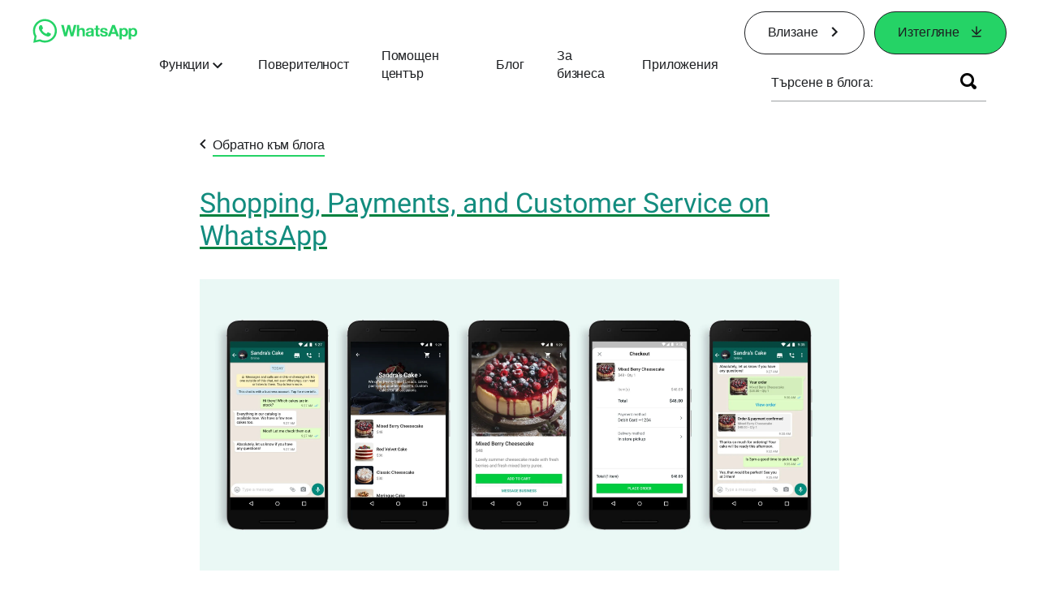

--- FILE ---
content_type: text/html; charset="utf-8"
request_url: https://blog.whatsapp.com/shopping-payments-and-customer-service-on-whatsapp?utm_campaign=OMD+FWD&utm_source=hs_email&utm_medium=email&_hsenc=p2ANqtz-_8Ppe7JN3OBRfSLLtQ1KqN2rntqqKsF976DUwJw3Rp7bwI3hM9mkDeT6sl-MLIViOjM2nA&lang=bg
body_size: 45706
content:
<!DOCTYPE html>
<html lang="bg" id="facebook" class="no_js">
<head><meta charset="utf-8" /><meta name="referrer" content="origin-when-crossorigin" id="meta_referrer" /><script nonce="orPF8mq4">function envFlush(e){function t(t){for(var n in e)t[n]=e[n]}window.requireLazy?window.requireLazy(["Env"],t):(window.Env=window.Env||{},t(window.Env))}envFlush({"useTrustedTypes":true,"isTrustedTypesReportOnly":true,"ajaxpipe_token":"AXkSQH385SK4ErCtdX0","stack_trace_limit":30,"timesliceBufferSize":5000,"show_invariant_decoder":false,"compat_iframe_token":"AUccEizCThdfKKWPHk8GdU69Mxk","isCQuick":false,"brsid":"7594705158492980848","promise_include_trace":false});</script><script nonce="orPF8mq4">window.openDatabase&&(window.openDatabase=function(){throw new Error});</script><script nonce="orPF8mq4">_btldr={};</script><script nonce="orPF8mq4">(function(){function e(e){return e.parentElement!==document.body&&e.parentElement!==document.head}function t(e){var t;return e.nodeName==="SCRIPT"||e.nodeName==="LINK"&&((t=n(e))==null?void 0:t.asyncCss)}function n(e){return e.dataset instanceof window.DOMStringMap?e.dataset:null}function r(r){var o;try{if(r.nodeType!==Node.ELEMENT_NODE)return}catch(e){return}if(!(e(r)||!t(r))){var a=(o=n(r))==null?void 0:o.bootloaderHash;if(a!=null&&a!==""){var i=null,l=function(){window._btldr[a]=1,i==null||i()};i=function(){r.removeEventListener("load",l),r.removeEventListener("error",l)},r.addEventListener("load",l),r.addEventListener("error",l)}}}Array.from(document.querySelectorAll('script,link[data-async-css="1"]')).forEach(function(e){return r(e)});var o=new MutationObserver(function(e,t){e.forEach(function(e){e.type==="childList"&&Array.from(e.addedNodes).forEach(function(e){r(e)})})});o.observe(document.getElementsByTagName("html")[0],{attributes:!1,childList:!0,subtree:!0})})();</script><style nonce="orPF8mq4"></style><script nonce="orPF8mq4">__DEV__=0;</script><noscript><meta http-equiv="refresh" content="0; URL=/shopping-payments-and-customer-service-on-whatsapp?utm_campaign=OMD+FWD&amp;utm_source=hs_email&amp;utm_medium=email&amp;_hsenc=p2ANqtz-_8Ppe7JN3OBRfSLLtQ1KqN2rntqqKsF976DUwJw3Rp7bwI3hM9mkDeT6sl-MLIViOjM2nA&amp;lang=bg&amp;_fb_noscript=1" /></noscript><title id="pageTitle">Shopping, Payments, and Customer Service on WhatsApp – блог в WhatsApp</title><meta name="bingbot" content="noarchive" /><link rel="canonical" href="https://blog.whatsapp.com/shopping-payments-and-customer-service-on-whatsapp?lang=bg" /><link rel="alternate" hreflang="x-default" href="https://blog.whatsapp.com/shopping-payments-and-customer-service-on-whatsapp" /><link rel="alternate" hreflang="ar" href="https://blog.whatsapp.com/shopping-payments-and-customer-service-on-whatsapp?lang=ar" /><link rel="alternate" hreflang="bn" href="https://blog.whatsapp.com/shopping-payments-and-customer-service-on-whatsapp?lang=bn" /><link rel="alternate" hreflang="cs" href="https://blog.whatsapp.com/shopping-payments-and-customer-service-on-whatsapp?lang=cs" /><link rel="alternate" hreflang="de" href="https://blog.whatsapp.com/shopping-payments-and-customer-service-on-whatsapp?lang=de" /><link rel="alternate" hreflang="en" href="https://blog.whatsapp.com/shopping-payments-and-customer-service-on-whatsapp" /><link rel="alternate" hreflang="es" href="https://blog.whatsapp.com/shopping-payments-and-customer-service-on-whatsapp?lang=es" /><link rel="alternate" hreflang="fa" href="https://blog.whatsapp.com/shopping-payments-and-customer-service-on-whatsapp?lang=fa" /><link rel="alternate" hreflang="fr" href="https://blog.whatsapp.com/shopping-payments-and-customer-service-on-whatsapp?lang=fr" /><link rel="alternate" hreflang="gu" href="https://blog.whatsapp.com/shopping-payments-and-customer-service-on-whatsapp?lang=gu" /><link rel="alternate" hreflang="he" href="https://blog.whatsapp.com/shopping-payments-and-customer-service-on-whatsapp?lang=he" /><link rel="alternate" hreflang="hi" href="https://blog.whatsapp.com/shopping-payments-and-customer-service-on-whatsapp?lang=hi" /><link rel="alternate" hreflang="hu" href="https://blog.whatsapp.com/shopping-payments-and-customer-service-on-whatsapp?lang=hu" /><link rel="alternate" hreflang="id" href="https://blog.whatsapp.com/shopping-payments-and-customer-service-on-whatsapp?lang=id" /><link rel="alternate" hreflang="it" href="https://blog.whatsapp.com/shopping-payments-and-customer-service-on-whatsapp?lang=it" /><link rel="alternate" hreflang="mr" href="https://blog.whatsapp.com/shopping-payments-and-customer-service-on-whatsapp?lang=mr" /><link rel="alternate" hreflang="ms" href="https://blog.whatsapp.com/shopping-payments-and-customer-service-on-whatsapp?lang=ms" /><link rel="alternate" hreflang="nl" href="https://blog.whatsapp.com/shopping-payments-and-customer-service-on-whatsapp?lang=nl" /><link rel="alternate" hreflang="pl" href="https://blog.whatsapp.com/shopping-payments-and-customer-service-on-whatsapp?lang=pl" /><link rel="alternate" hreflang="pt" href="https://blog.whatsapp.com/shopping-payments-and-customer-service-on-whatsapp?lang=pt" /><link rel="alternate" hreflang="ro" href="https://blog.whatsapp.com/shopping-payments-and-customer-service-on-whatsapp?lang=ro" /><link rel="alternate" hreflang="ru" href="https://blog.whatsapp.com/shopping-payments-and-customer-service-on-whatsapp?lang=ru" /><link rel="alternate" hreflang="sk" href="https://blog.whatsapp.com/shopping-payments-and-customer-service-on-whatsapp?lang=sk" /><link rel="alternate" hreflang="sw" href="https://blog.whatsapp.com/shopping-payments-and-customer-service-on-whatsapp?lang=sw" /><link rel="alternate" hreflang="th" href="https://blog.whatsapp.com/shopping-payments-and-customer-service-on-whatsapp?lang=th" /><link rel="alternate" hreflang="tr" href="https://blog.whatsapp.com/shopping-payments-and-customer-service-on-whatsapp?lang=tr" /><link rel="alternate" hreflang="uk" href="https://blog.whatsapp.com/shopping-payments-and-customer-service-on-whatsapp?lang=uk" /><link rel="alternate" hreflang="ur" href="https://blog.whatsapp.com/shopping-payments-and-customer-service-on-whatsapp?lang=ur" /><link rel="alternate" hreflang="zh" href="https://blog.whatsapp.com/shopping-payments-and-customer-service-on-whatsapp?lang=zh" /><link rel="alternate" hreflang="zh-tw" href="https://blog.whatsapp.com/shopping-payments-and-customer-service-on-whatsapp?lang=zh-tw" /><meta name="viewport" content="width=device-width, initial-scale=1" /><meta name="apple-mobile-web-app-capable" content="yes" /><meta name="description" content="Over the last few years, messaging apps have made a big impact in how we communicate with our friends and family. However, the impact isn&#039;t just limited to personal messaging. More and more businesses are relying on WhatsApp to connect with customers and sell their prodcts as well." /><meta name="keywords" /><meta property="og:title" content="Shopping, Payments, and Customer Service on WhatsApp" /><meta property="og:image" content="https://scontent.whatsapp.net/v/t39.8562-34/121660024_756203011624187_4557229685941276385_n.jpg?stp=dst-webp&amp;ccb=1-7&amp;_nc_sid=73b08c&amp;_nc_ohc=Z23JEKmEV3AQ7kNvwG9OkQ1&amp;_nc_oc=AdlJI_X32EymIem7wYkbeNiIcSu7fokM2V7nQi9TSNhuLFsMcsnAqI7j_11g4AIYY1w&amp;_nc_zt=3&amp;_nc_ht=scontent.whatsapp.net&amp;_nc_gid=_W4PXerimIwgd7E9iTrgzQ&amp;oh=01_Q5Aa3gEQd2nxrL7PodfFrJG0yM1sM6jyjhtD_Kc48gyP7069mg&amp;oe=696B896C" /><meta property="og:site_name" content="WhatsApp.com" /><meta property="og:description" content="Over the last few years, messaging apps have made a big impact in how we communicate with our friends and family. However, the impact isn&#039;t just limited to personal messaging. More and more businesses are relying on WhatsApp to connect with customers and sell their prodcts as well." /><meta property="og:keywords" /><meta property="invite_link_type" /><meta property="invite_link_type_v2" /><meta name="mobile-web-app-capable" content="yes" /><link rel="manifest" href="/data/manifest.json" crossorigin="use-credentials" /><meta name="robots" content="index,follow,noodp" /><link rel="icon" href="https://static.whatsapp.net/rsrc.php/v4/yz/r/ujTY9i_Jhs1.png" /><link type="text/css" rel="stylesheet" href="https://static.whatsapp.net/rsrc.php/v5/yf/l/0,cross/kVqnnGSuZMa.css" data-bootloader-hash="vRp9yOm" crossorigin="anonymous" />
<link type="text/css" rel="stylesheet" href="https://static.whatsapp.net/rsrc.php/v5/yS/l/0,cross/DRfHbpI5fs1.css" data-bootloader-hash="8NoB/lb" crossorigin="anonymous" />
<link type="text/css" rel="stylesheet" href="https://static.whatsapp.net/rsrc.php/v5/yN/l/0,cross/jbEZHk9kDVr.css" data-bootloader-hash="E/kuh4U" crossorigin="anonymous" />
<link type="text/css" rel="stylesheet" href="https://static.whatsapp.net/rsrc.php/v5/yO/l/0,cross/6YvJ07AS1dy.css" data-bootloader-hash="sRXYEyZ" crossorigin="anonymous" />
<link type="text/css" rel="stylesheet" href="https://static.whatsapp.net/rsrc.php/v5/yp/l/0,cross/ZpD59V-s8pA.css" data-bootloader-hash="b5NZ1WW" crossorigin="anonymous" />
<script src="https://static.whatsapp.net/rsrc.php/v4/yf/r/aZUh82_UR0Y.js" data-bootloader-hash="Faplt2a" crossorigin="anonymous"></script>
<script nonce="orPF8mq4">requireLazy(["HasteSupportData"],function(m){m.handle({"clpData":{"6476":{"r":1000,"s":1},"1838142":{"r":1,"s":1},"1958484":{"r":1,"s":1},"1963303":{"r":1,"s":1},"1936894":{"r":1,"s":1},"1848815":{"r":10000,"s":1}},"gkxData":{"1174":{"result":false,"hash":null},"1221":{"result":false,"hash":null},"5163":{"result":false,"hash":null},"5415":{"result":false,"hash":null},"7742":{"result":false,"hash":null},"8068":{"result":false,"hash":null},"8869":{"result":false,"hash":null},"9063":{"result":false,"hash":null},"13382":{"result":false,"hash":null},"15745":{"result":false,"hash":null},"20935":{"result":false,"hash":null},"20936":{"result":false,"hash":null},"21043":{"result":false,"hash":null},"21116":{"result":false,"hash":null},"25572":{"result":false,"hash":null}},"justknobxData":{"1276":{"r":true},"2269":{"r":true},"3323":{"r":true},"3414":{"r":true}}})});requireLazy(["TimeSliceImpl","ServerJS"],function(TimeSlice,ServerJS){(new ServerJS()).handle({"define":[["cr:310",["RunWWW"],{"__rc":["RunWWW",null]},-1],["cr:1078",[],{"__rc":[null,null]},-1],["cr:1080",["unexpectedUseInComet"],{"__rc":["unexpectedUseInComet",null]},-1],["cr:1126",["TimeSliceImpl"],{"__rc":["TimeSliceImpl",null]},-1],["cr:3725",["clearTimeoutWWWOrMobile"],{"__rc":["clearTimeoutWWWOrMobile",null]},-1],["cr:4344",["setTimeoutWWWOrMobile"],{"__rc":["setTimeoutWWWOrMobile",null]},-1],["cr:6108",["CSS"],{"__rc":["CSS",null]},-1],["cr:6640",["PromiseImpl"],{"__rc":["PromiseImpl",null]},-1],["cr:7385",["clearIntervalWWW"],{"__rc":["clearIntervalWWW",null]},-1],["cr:7389",["setIntervalAcrossTransitionsWWW"],{"__rc":["setIntervalAcrossTransitionsWWW",null]},-1],["cr:7391",["setTimeoutAcrossTransitionsWWW"],{"__rc":["setTimeoutAcrossTransitionsWWW",null]},-1],["cr:8958",["FBJSON"],{"__rc":["FBJSON",null]},-1],["cr:8959",["DTSG"],{"__rc":["DTSG",null]},-1],["cr:8960",["DTSG_ASYNC"],{"__rc":["DTSG_ASYNC",null]},-1],["cr:696703",[],{"__rc":[null,null]},-1],["cr:135",["RunBlue"],{"__rc":["RunBlue",null]},-1],["cr:6669",["DataStore"],{"__rc":["DataStore",null]},-1],["URLFragmentPreludeConfig",[],{"hashtagRedirect":false,"fragBlacklist":["nonce","access_token","oauth_token","xs","checkpoint_data","code"]},137],["CookiePrivacySandboxConfig",[],{"is_affected_by_samesite_lax":false},7723],["CometPersistQueryParams",[],{"relative":{},"domain":{}},6231],["CookieDomain",[],{"domain":"whatsapp.com"},6421],["GetAsyncParamsExtraData",[],{"extra_data":{}},7511],["AdsManagerReadRegions",[],{"excluded_endpoints":["\/am_tabular","\/ad_limits_insights","\/ads_reporting","\/column_suggestions","\/customaudiences","\/insights","\/reporting","\/edit","\/adspixels"],"excluded_preloaders":["AdsPEInsightsEdgeDataLoaderPreloader","AdsPEInsightsEdgeSummaryDataLoaderPreloader","AdsPEInsightsColumnPresetDataLoaderPreloader","AdsReportBuilderBusinessViewReportPreloader","AdsReportBuilderAdAccountViewReportPreloader","AdsReportBuilderManageUnifiedReportsPreloader"]},7950],["BootloaderConfig",[],{"deferBootloads":false,"enableLoadingUnavailableResources":true,"enableRetryOnStuckResource":false,"immediatesBugFixKillswitch":true,"jsRetries":[200,500],"jsRetryAbortNum":2,"jsRetryAbortTime":5,"silentDups":true,"timeout":60000,"tieredLoadingFromTier":100,"hypStep4":false,"btCutoffIndex":97,"fastPathForAlreadyRequired":true,"csrOn":false,"nonce":"orPF8mq4","shouldEnableProxyArgs":false,"translationRetries":[200,500],"translationRetryAbortNum":3,"translationRetryAbortTime":50},329],["CSSLoaderConfig",[],{"timeout":5000,"loadEventSupported":true},619],["CookieCoreConfig",[],{"dpr":{"t":604800,"s":"None"},"locale":{"t":604800,"s":"Lax"},"wa_lang_pref":{"t":604800,"s":"None"},"wa_web_lang_pref":{"t":2419200,"s":"Lax"}},2104],["CurrentUserInitialData",[],{"ACCOUNT_ID":"0","USER_ID":"0","NAME":"","SHORT_NAME":null,"IS_BUSINESS_PERSON_ACCOUNT":false,"HAS_SECONDARY_BUSINESS_PERSON":false,"IS_FACEBOOK_WORK_ACCOUNT":false,"IS_INSTAGRAM_BUSINESS_PERSON":false,"IS_WABA_BUSINESS_PERSON":false,"IS_MESSENGER_ONLY_USER":false,"IS_DEACTIVATED_ALLOWED_ON_MESSENGER":false,"IS_MESSENGER_CALL_GUEST_USER":false,"IS_WORK_MESSENGER_CALL_GUEST_USER":false,"IS_WORKROOMS_USER":false,"APP_ID":"256281040558","IS_BUSINESS_DOMAIN":false},270],["LSD",[],{"token":"4VAI79T9gJ39QE_5kMEX4R"},323],["ServerNonce",[],{"ServerNonce":"_J9ZmmttY-nNflFqrLawXS"},141],["SiteData",[],{"server_revision":1031913947,"client_revision":1031913947,"push_phase":"C3","pkg_cohort":"BP:whatsapp_www_pkg","haste_session":"20466.BP:whatsapp_www_pkg.2.0...0","pr":2,"manifest_base_uri":"https:\/\/static.whatsapp.net","manifest_origin":null,"manifest_version_prefix":null,"be_one_ahead":false,"is_rtl":false,"is_experimental_tier":false,"is_jit_warmed_up":true,"hsi":"7594705158492980848","semr_host_bucket":"6","bl_hash_version":2,"comet_env":0,"wbloks_env":false,"ef_page":null,"compose_bootloads":false,"spin":0,"__spin_r":1031913947,"__spin_b":"trunk","__spin_t":1768280090,"vip":"57.144.205.32"},317],["SprinkleConfig",[],{"param_name":"jazoest","version":2,"should_randomize":false},2111],["UserAgentData",[],{"browserArchitecture":"32","browserFullVersion":"131.0.0.0","browserMinorVersion":0,"browserName":"Chrome","browserVersion":131,"deviceName":"Unknown","engineName":"Blink","engineVersion":"131.0.0.0","platformArchitecture":"32","platformName":"Mac OS X","platformVersion":"10.15","platformFullVersion":"10.15.7"},527],["PromiseUsePolyfillSetImmediateGK",[],{"www_always_use_polyfill_setimmediate":false},2190],["JSErrorLoggingConfig",[],{"appId":256281040558,"extra":[],"reportInterval":50,"sampleWeight":null,"sampleWeightKey":"__jssesw","projectBlocklist":[]},2776],["DataStoreConfig",[],{"expandoKey":"__FB_STORE","useExpando":true},2915],["CookieCoreLoggingConfig",[],{"maximumIgnorableStallMs":16.67,"sampleRate":9.7e-5,"sampleRateClassic":1.0e-10,"sampleRateFastStale":1.0e-8},3401],["ImmediateImplementationExperiments",[],{"prefer_message_channel":true},3419],["UriNeedRawQuerySVConfig",[],{"uris":["dms.netmng.com","doubleclick.net","r.msn.com","watchit.sky.com","graphite.instagram.com","www.kfc.co.th","learn.pantheon.io","www.landmarkshops.in","www.ncl.com","s0.wp.com","www.tatacliq.com","bs.serving-sys.com","kohls.com","lazada.co.th","xg4ken.com","technopark.ru","officedepot.com.mx","bestbuy.com.mx","booking.com","nibio.no","myworkdayjobs.com","united-united.com","gcc.gnu.org"]},3871],["InitialCookieConsent",[],{"deferCookies":false,"initialConsent":[1,2],"noCookies":false,"shouldShowCookieBanner":false,"shouldWaitForDeferredDatrCookie":false,"optedInIntegrations":[],"hasGranularThirdPartyCookieConsent":false,"exemptedIntegrations":["advertiser_hosted_pixel","airbus_sat","amazon_media","apps_for_office","arkose_captcha","aspnet_cdn","autodesk_fusion","bing_maps","bing_widget","boku_wallet","bootstrap","box","cardinal_centinel_api","chromecast_extensions","cloudflare_cdnjs","cloudflare_datatables","cloudflare_relay","conversions_api_gateway","demandbase_api","digitalglobe_maps_api","dlocal","dropbox","esri_sat","fastly_relay","gmg_pulse_embed_iframe","google_ads_conversions_tag","google_drive","google_fonts_legacy","google_hosted_libraries","google_oauth_api","google_oauth_api_v2","google_recaptcha","here_map_ext","hive_streaming_video","iproov","isptoolbox","jquery","js_delivr","kbank","mathjax","meshy","metacdn","microsoft_excel","microsoft_office_addin","microsoft_onedrive","microsoft_speech","microsoft_teams","mmi_tiles","oculus","open_street_map","paypal_billing_agreement","paypal_fastlane_sdk","paypal_oauth_api","payu","payu_india","plaid","platformized_adyen_checkout","plotly","pydata","razorpay","recruitics","rstudio","salesforce_lighting","shopify_app_bridge","stripe","team_center","tripshot","trustly_direct_debit_ach","turbo_gala","twilio_voice","unifier","unpkg","unsplash_api","unsplash_image_loading","vega","whatsapp_arkose_captcha","yoti_api","youtube_oembed_api"],"nonBlockingBannerPage":false,"consentRequiredForMetaPixel":true},4328],["BootloaderEndpointConfig",[],{"retryEnabled":false,"debugNoBatching":false,"maxBatchSize":-1,"endpointURI":"https:\/\/blog.whatsapp.com\/ajax\/bootloader-endpoint\/","adsManagerReadRegions":false},5094],["ServerTimeData",[],{"serverTime":1768280090825,"timeOfRequestStart":1768280090694.6,"timeOfResponseStart":1768280090694.6},5943],["BigPipeExperiments",[],{"link_images_to_pagelets":false,"am_page_load_promise_timeout":false},907],["cr:7730",["getFbtResult"],{"__rc":["getFbtResult",null]},-1],["cr:8906",["goURIWWW"],{"__rc":["goURIWWW",null]},-1],["cr:925100",["RunBlue"],{"__rc":["RunBlue",null]},-1],["cr:7386",["clearTimeoutWWW"],{"__rc":["clearTimeoutWWW",null]},-1],["cr:7390",["setTimeoutWWW"],{"__rc":["setTimeoutWWW",null]},-1],["cr:1003267",["clearIntervalBlue"],{"__rc":["clearIntervalBlue",null]},-1],["cr:896462",["setIntervalAcrossTransitionsBlue"],{"__rc":["setIntervalAcrossTransitionsBlue",null]},-1],["cr:986633",["setTimeoutAcrossTransitionsBlue"],{"__rc":["setTimeoutAcrossTransitionsBlue",null]},-1],["IntlVariationHoldout",[],{"disable_variation":false},6533],["IntlNumberTypeProps",["IntlCLDRNumberType09"],{"module":{"__m":"IntlCLDRNumberType09"}},7027],["AsyncRequestConfig",[],{"retryOnNetworkError":"1","useFetchStreamAjaxPipeTransport":true},328],["DTSGInitialData",[],{},258],["IntlViewerContext",[],{"GENDER":3,"regionalLocale":null},772],["SessionNameConfig",[],{"seed":"2Tq4"},757],["ZeroCategoryHeader",[],{},1127],["ZeroRewriteRules",[],{"rewrite_rules":{},"whitelist":{"\/hr\/r":1,"\/hr\/p":1,"\/zero\/unsupported_browser\/":1,"\/zero\/policy\/optin":1,"\/zero\/optin\/write\/":1,"\/zero\/optin\/legal\/":1,"\/zero\/optin\/free\/":1,"\/about\/privacy\/":1,"\/about\/privacy\/update\/":1,"\/privacy\/explanation\/":1,"\/zero\/toggle\/welcome\/":1,"\/zero\/toggle\/nux\/":1,"\/zero\/toggle\/settings\/":1,"\/fup\/interstitial\/":1,"\/work\/landing":1,"\/work\/login\/":1,"\/work\/email\/":1,"\/ai.php":1,"\/js_dialog_resources\/dialog_descriptions_android.json":0,"\/connect\/jsdialog\/MPlatformAppInvitesJSDialog\/":0,"\/connect\/jsdialog\/MPlatformOAuthShimJSDialog\/":0,"\/connect\/jsdialog\/MPlatformLikeJSDialog\/":0,"\/qp\/interstitial\/":1,"\/qp\/action\/redirect\/":1,"\/qp\/action\/close\/":1,"\/zero\/support\/ineligible\/":1,"\/zero_balance_redirect\/":1,"\/zero_balance_redirect":1,"\/zero_balance_redirect\/l\/":1,"\/l.php":1,"\/lsr.php":1,"\/ajax\/dtsg\/":1,"\/checkpoint\/block\/":1,"\/exitdsite":1,"\/zero\/balance\/pixel\/":1,"\/zero\/balance\/":1,"\/zero\/balance\/carrier_landing\/":1,"\/zero\/flex\/logging\/":1,"\/tr":1,"\/tr\/":1,"\/sem_campaigns\/sem_pixel_test\/":1,"\/bookmarks\/flyout\/body\/":1,"\/zero\/subno\/":1,"\/confirmemail.php":1,"\/policies\/":1,"\/mobile\/internetdotorg\/classifier\/":1,"\/zero\/dogfooding":1,"\/xti.php":1,"\/zero\/fblite\/config\/":1,"\/hr\/zsh\/wc\/":1,"\/ajax\/bootloader-endpoint\/":1,"\/mobile\/zero\/carrier_page\/":1,"\/mobile\/zero\/carrier_page\/education_page\/":1,"\/mobile\/zero\/carrier_page\/feature_switch\/":1,"\/mobile\/zero\/carrier_page\/settings_page\/":1,"\/aloha_check_build":1,"\/upsell\/zbd\/softnudge\/":1,"\/mobile\/zero\/af_transition\/":1,"\/mobile\/zero\/af_transition\/action\/":1,"\/mobile\/zero\/freemium\/":1,"\/mobile\/zero\/freemium\/redirect\/":1,"\/mobile\/zero\/freemium\/zero_fup\/":1,"\/privacy\/policy\/":1,"\/privacy\/center\/":1,"\/data\/manifest\/":1,"\/cmon":1,"\/cmon\/":1,"\/zero\/minidt\/":1,"\/diagnostics":1,"\/diagnostics\/":1,"\/4oh4.php":1,"\/autologin.php":1,"\/birthday_help.php":1,"\/checkpoint\/":1,"\/contact-importer\/":1,"\/cr.php":1,"\/legal\/terms\/":1,"\/login.php":1,"\/login\/":1,"\/mobile\/account\/":1,"\/n\/":1,"\/remote_test_device\/":1,"\/upsell\/buy\/":1,"\/upsell\/buyconfirm\/":1,"\/upsell\/buyresult\/":1,"\/upsell\/promos\/":1,"\/upsell\/continue\/":1,"\/upsell\/h\/promos\/":1,"\/upsell\/loan\/learnmore\/":1,"\/upsell\/purchase\/":1,"\/upsell\/promos\/upgrade\/":1,"\/upsell\/buy_redirect\/":1,"\/upsell\/loan\/buyconfirm\/":1,"\/upsell\/loan\/buy\/":1,"\/upsell\/sms\/":1,"\/wap\/a\/channel\/reconnect.php":1,"\/wap\/a\/nux\/wizard\/nav.php":1,"\/wap\/appreg.php":1,"\/wap\/birthday_help.php":1,"\/wap\/c.php":1,"\/wap\/confirmemail.php":1,"\/wap\/cr.php":1,"\/wap\/login.php":1,"\/wap\/r.php":1,"\/zero\/datapolicy":1,"\/a\/timezone.php":1,"\/a\/bz":1,"\/bz\/reliability":1,"\/r.php":1,"\/mr\/":1,"\/reg\/":1,"\/registration\/log\/":1,"\/terms\/":1,"\/f123\/":1,"\/expert\/":1,"\/experts\/":1,"\/terms\/index.php":1,"\/terms.php":1,"\/srr\/":1,"\/msite\/redirect\/":1,"\/fbs\/pixel\/":1,"\/contactpoint\/preconfirmation\/":1,"\/contactpoint\/cliff\/":1,"\/contactpoint\/confirm\/submit\/":1,"\/contactpoint\/confirmed\/":1,"\/contactpoint\/login\/":1,"\/preconfirmation\/contactpoint_change\/":1,"\/help\/contact\/":1,"\/survey\/":1,"\/upsell\/loyaltytopup\/accept\/":1,"\/settings\/":1,"\/lite\/":1,"\/zero_status_update\/":1,"\/operator_store\/":1,"\/upsell\/":1,"\/wifiauth\/login\/":1}},1478],["DTSGInitData",[],{"token":"","async_get_token":""},3515],["WebDriverConfig",[],{"isTestRunning":false,"isJestE2ETestRun":false,"isXRequestConfigEnabled":false,"auxiliaryServiceInfo":{},"testPath":null,"originHost":null,"experiments":null},5332],["cr:8828",[],{"__rc":[null,null]},-1],["cr:1094907",[],{"__rc":[null,null]},-1],["cr:1183579",["InlineFbtResultImpl"],{"__rc":["InlineFbtResultImpl",null]},-1],["cr:806696",["clearTimeoutBlue"],{"__rc":["clearTimeoutBlue",null]},-1],["cr:807042",["setTimeoutBlue"],{"__rc":["setTimeoutBlue",null]},-1],["FbtResultGK",[],{"shouldReturnFbtResult":true,"inlineMode":"NO_INLINE"},876],["WebConnectionClassServerGuess",[],{"connectionClass":"UNKNOWN"},4705],["NumberFormatConfig",[],{"decimalSeparator":".","numberDelimiter":",","minDigitsForThousandsSeparator":4,"standardDecimalPatternInfo":{"primaryGroupSize":3,"secondaryGroupSize":3},"numberingSystemData":null},54],["IntlPhonologicalRules",[],{"meta":{"\/_B\/":"([.,!?\\s]|^)","\/_E\/":"([.,!?\\s]|$)"},"patterns":{"\/\u0001(.*)('|&#039;)s\u0001(?:'|&#039;)s(.*)\/":"\u0001$1$2s\u0001$3","\/_\u0001([^\u0001]*)\u0001\/":"javascript"}},1496],["FbtQTOverrides",[],{"overrides":{"1_000b6572c6a3f7fe9312e5879dd2e75b":"You'll need to log in with Workplace to continue this video chat.","1_023ac1e3f0ce2980598584f26a784b9f":"Ignore messages","1_028dc427119e6bfbfcd5eb2dd83b2a9e":"View Page status","1_075684469438a60ae5f6813949e94a0d":"Get quote","1_0778dc4cf3fe167942881fecddd5dee2":"Learn more","1_08a3224cc0fd966f2bb0e780c51e6a0b":"New poll","1_0a090165a1d0654210eb444114aabd7c":"Switch between accounts","1_0b9af3d5b6a4de6cb2b17ad5a0beec3a":"Learn more","1_0d0b40d72cd2adc492a402e98e18896f":"Chat notifications","1_0ea6e742163878d88375800514788740":"Invite link","1_0ea7de82b669cced737b30875f15309a":"Local event from Facebook","1_0f008d2991187964d472eceaf9ba28d6":"Featured sticker packs","1_0f48efb82ce58bf43dec6a98dcadc874":"Add your new number","1_0f9fceeb2e66627d9e346dd24e0d6916":"Remove from channel","1_0fee0283487e0259495a07f9e315ad8f":"Your home in Messenger","1_1068c1352d8cbb8919cc2b4a0dbcd9f3":"Hide contact","1_10811a6ece4ca15b10dc22f89805a347":"Customize your chat with {short-name}.","1_117fb24f8ee951759e9435520cc71e70":"More options","1_1248a8548f1b43fd3d9fc77baf835a04":"Contacts only","1_1593f9d2cc4c63f196a61a70eff664cf":"Send to group","1_159aa796a642d08a85379ec9693d25c7":"Opt in","1_1736f6743cf12be3ffc46cd556357e96":"Book now","1_18b8ec487f180574ad865f168eeafa70":"Content not found","1_1905e45a72593e291dda8c774aa4caf4":"Invite people","1_1ac128eda299351dc18567e7a6f31be6":"Hide video","1_1b38f249fefb0fd5ef7912a1fe615d10":"Pinned location","1_1b59f7e84dba4c8754cf60d1bafa6ae5":"Shared stories","1_1cf36465e606a10ef2a48c5dee532085":"Great job, {user_name}!","1_1d36c6e7b1a07971c84821452f9dc407":"Ignore conversation","1_1d89beed629123cabeeea834c345a7fc":"Mute notifications","1_1f209b12cabbe35509c514220825d53b":"New story","1_209b3fb19e7c487ffe3bd85b2adac6db":"Try again","1_20cec0b4386ad8555f8b619ad2c2fb81":"Single pop","1_215afaeceab4d29970af2c11221f79e3":"Web visibility","1_226d5171b148e60fe004a4f3cc53a81b":"Delete group chat?","1_23f5a1596d301feaeb32b47f24dc73a0":"Join call","1_243d55bab0d83c72b2113bfd5ca2e194":"Membership questions","1_25589d7cb1db33911bf18252dbb5155c":"Message history in Inbox","1_2745ba03fa7b9c0f59c0797fb44da204":"Showing in chats","1_27f38b56fa58a394e2d89fbf7288747b":"New sender","1_28ea9e6140b5437477564e5b21353246":"Profile picture","1_2953f6f20942da4f0593b905a4db3d90":"See details","1_2af4c8cb4d30a1aaa744a75187d6b06d":"{number} invited by you","1_2b2898b200686215c54616553499fddf":"Unread messages","1_2b406f4727fff3df7dd970cac1c41536":"Messenger preview","1_2c2ff60e8d5edccadadf61f739b6d87b":"Report story","1_3002f3a3232973642407c2e3830c10f6":"Stop sharing location","1_30ed561a77bfcadb3b66d5960c2a9e05":"Photo reminders","1_313c1c8a5025b45c60712685f0d89c6c":"App visibility","1_33886f5d4a6ede055ec28ddf69251cc5":"Life events","1_3543833b8b31fbb1561d46f2c0b266a8":"Added with theme","1_366d38e456780d92844ab4b39ac1de78":"Not interested","1_37900af383a573c0337521bca05d7955":"Respond to event","1_37ebfbfd36c55a8366f7ba9d528cf7b3":"Chats you can create","1_39339bb4b3f3002e589625a820bf5c7a":"Learn more","1_3a9a1e192465754ec4427995fe1cffb4":"Buy and sell groups","1_3aa3f2c2971602310d482c632c086db8":"Chat hosts","1_3bc7a4f74be5e3dbfdc9b758fa779fff":"Chat plugin","1_3cee79cd9e136ffc84ccfc7082bef6c2":"{number_of_happening_now_events} happening now, {number_of_upcoming_events} upcoming","1_3e8fba90f69e371d19c5b4f79e3f0be7":"Buy and sell groups","1_3f4c233aac1d71d17bee559b932144d3":"See conversation","1_41446ff5d2de26a67626d2ba309c969b":"This video can't be sent","1_4151657ef8e7bc03ab8169e5dcb0d675":"Cancel request","1_41eadd6427237386cc04b60a8ab94a8b":"This chat will show as unread","1_46793f5529ff4a62f831cf9218082b7f":"Unread requests","1_46879d905028aaee9f7297d27c075b50":"See messages","1_46b9f298de3c041a464dbe8ff7f3d978":"Language settings","1_46c8d595559f4232c4a7fe113aac3093":"Get started","1_475781e5e945e3d217b563d6ccd51ecd":"Create prompt","1_489630491bec0288ae7c0bef88ff5ad9":"Show music picker","1_4ad1c9e7de7af0b7d1853ed6863469db":"Snooze for {number_of_hours} hours","1_4b56df30045efb8a5d21ec865d43ec1c":"Approved by you","1_4b9736a9d6cbeb6249b0704870ec383e":"No devices yet","1_4cf8fe13a0639e31c0d73b5aec3b8019":"Something went wrong","1_4d5c8cbda9ac3dfc82b483ecf952a53c":"Open Facebook app","1_4e75a018ef44c107750832d736fcce90":"Send details","1_4ee7496edd4dafc3c2b2a6225f1a6f69":"Nearby places","1_5009586cb3b7953608b1ccc56cb3e630":"See conversation?","1_50c0e7742a3eb3800f3c2fdd5bce8f3a":"Admins & moderators","1_531aa532255f18fbb4386d4ac4bf537d":"Search emoji","1_53e9c4c2a53662ab23979d6cd79d4417":"Stop sharing","1_5490d986c6908e35ac70ae79cca740fc":"Switch account","1_55c0717e522433cf319a51f6ed6d4d09":"No messages","1_55c2f7ac43fba60f684a0a0dfd01bb89":"Edit avatar","1_55e31911698e89d3b19d4c703079cdf2":"{content} Learn more","1_56d2098fc23416108de3ceae0fd6c158":"See link","1_599d20d959e0009397c73fb9edb426dd":"Private post","1_5af9abe8c5f4d9bcce27117d09ca6932":"Start call","1_5e86ca443695bbd6605bcd169ee35a74":"Group updates","1_5f0a4852946206863aa44a9ec3f87708":"Send to group","1_60a7a58934bd27cbaf2058b53ff745f6":"Leave game","1_60eb52f4ce4a109523fbfa8e90244331":"Live location","1_617aeb029449c78895903ece88034b31":"Show picture-in-picture","1_61cb9f934ffb6b5f8cc4cb95757125d4":"Invalid time","1_6315107c7594ac961c8dac9aabbb957a":"Add to her picture","1_64b1b9a14a334d3cce48f22f2b03e7c2":"Not now","1_6544e705bd98780c45018863ca564aa1":"Block messages","1_6582285731ad9288ac97889beeca82f3":"Avatar settings","1_66402d631b18879269b46a49f95a0a4e":"Noise suppression","1_6689492f38a51b5cb39982dd8a0e7f00":"Account details","1_678bfb1d36a580695ccbb699c8fd1bd2":"Logging in\u2026","1_6795cc13b37b3be61a143c35c9c65382":"Recently shared","1_6a9a0529abd169ff91b49b4022dbf5a5":"Buy and sell groups","1_6b124b9a53cd1299ad43ceef50dcd0e2":"Unread chats","1_6d2f04c835bd2e9e555649e2f121fd5f":"Introducing AI stickers","1_6dc5cc58c44e3791e14cdb69816e8a3f":"Product catalog terms","1_6ec9c14f5b6103937c24960c6ae37947":"SMS messages","1_7008293f762c6b49632496bd6aad21ff":"Suggested chats","1_70190249ea4fa344ffbe77fd48af796f":"Pause chat?","1_701d063f9d93574540e7a4aa27d2f86d":"Message reactions","1_7052e2f38bec805609d7986562d34ed0":"Your reactions","1_72920428a45b969c9dad788a656c323c":"Skip to details and actions","1_7341e8b3089e0af586ed3b9682c2b5cf":"View call","1_73761caf2fde503928bfdbd48c983136":"See conversation?","1_7808c5327cf430807c173fa11ac0cc26":"Learn more","1_7930f1b92ced21f16265c1ab07265964":"Chats you can join","1_7bf132b7beb84dbc96f9cc6a1caef3a3":"Last name","1_7c5789ad7c9455a96fa0b8d3edaf1dd0":"View profile","1_7e3e738782f1887fbcebca5e62902a72":"See group","1_7f626e74849fb5ad4a61825532fb6054":"Confirm your identity","1_801af62106d995c8b376a512e2146039":"Block messages","1_806d0518a4e1e599c196185438e2b79c":"Change image","1_83a0754dbad2db42dcbe0e8900e6b48a":"AI-assisted message","1_84698e2e6128e955605ddff2615c2771":"In transit","1_88b60e4824d116c36468b700b6287e2f":"Your location","1_8a1749bf031ab122983b76b370a86be3":"Learn more","1_8bc33223ef4caf9b437b812c2772d946":"Create poll","1_8c84ed97d7d84a31c72b1c75300a9461":"Delete chat?","1_8dea727922641bc0de681cb214274b2f":"View AR object","1_8e82c5b24398a0887342f439b66ce8c3":"{user}'s location","1_8ea29d4da797ad3ae8fa2b3626b2a50c":"Disabled chat","1_8ef9ffb962319c095470bb46de00beaa":"Current location","1_9025bb6bcf560d6de6cfd22af6eaec97":"All chats menu","1_9050fb0878cf1e782d24779cf780114c":"Recent calls","1_91d783db2fb886ee4801ae5e0a86e04c":"Channel admin","1_92255cd3d8f183d6dcb03b606a3445c2":"Recent searches","1_925dfeb7269a4b97e5035aede422151c":"Upload contacts","1_92b1a4d18dca5da9ac47d17733885fc2":"How to add friends on Messenger Kids","1_93183c880d14f092e5d9617d9a246a74":"Read receipts","1_939fba302a75b306e132ccb37e09a148":"Ignore group","1_944401d1748eeaa9a66e62241477695e":"View details","1_948415d2b551fa7c8b50376738732e5b":"Community members","1_9626d7ac31beaf24bbd48f4842bf4744":"{num_activities} activities","1_9645bee1f9dba4ee355d68df18cb1102":"Contact card","1_96cc0d1d8acdfbcc9fe4623a53183f99":"No more posts","1_983e4f9e7f9ecfdb8a2d0aa8247942de":"More conversations","1_99dd31ad1b3145dfb03b7b4b097f28d5":"Send current location","1_9ed1ff8f2501b81918e505f6e17fd362":"Send separately","1_a1195adc52046789d21a0ae117244224":"Creating poll","1_a12b852de26a50e5b6986edc7fa2705e":"Account created","1_a2ed1fddb5b17414f3b7941385713361":"Suggested people","1_a3d27f40032c3217f0934bcd46d52392":"Learn more","1_a3f05430c2d2c4a7949a503649a0941d":"4 things to know about your information","1_a4694c6ccbc990026015c70c944fe25e":"Cover photo","1_a64a04c8ea9a8cf38124918e78c71b60":"You've blocked this account.","1_a7a430455b6aaba0be1cf776314c8e70":"Learn more","1_a7e141af65d2cd2dc972d3c094d2ce4f":"Charge your Bluetooth keys regularly.","1_a8fd7153d9fbad9cece5913d6268813c":"Voice and video calling","1_a96a641ba1f4b43910fab6d1b55c9b17":"Not now","1_a9c08e1b18c1bceb358a7bf4a1aee0aa":"View profile","1_ab80b68f0048ce8515584d069d120405":"Submit a report","1_abd30739736c002c9a49c782066cbe86":"Save changes","1_add682c72addd3a0d8b6fcab3720aadc":"Turn on","1_aeb4b99dd7b73001a4f730b4a9120e04":"Try again","1_aec2472fe4a2eaccb817d6111a4c0d39":"Video call","1_af9c98d11efedfee4f1301601a67874a":"Double knock","1_afc0eae78aa06ac4e92bf98ac3a03177":"Ignore group","1_b0308bd1c93ff21594fabd353bda0a2a":"Red\/green","1_b14ffeb649c54cac70fe09d9f7780889":"Open sticker, emoji and GIF keyboard.","1_b22b6c4a8dd3ff71f35d007751cd87b0":"Get the Messenger app","1_b2cea7ff1ee86133589fc73e5f2f3f9d":"You can turn this off at any time in your Parent Dashboard.","1_b32cee1f96ea285d99c5ca73d4eb725f":"Date of birth","1_b3dd269103f0d9b89d9bdb677dbd8887":"Invalid link","1_b3ecf06a63fd5147cac3c083201ac7eb":"Data saver","1_b42224e77c208d4ee532f212f5fe7a47":"Learn more","1_b449f7098ace13c92ffc9bb9d5a5bb6f":"Live description (optional)","1_b45945f81d03ceaf6f9441f2eeeec891":"Contact us","1_b4c7d1e15b39ef2c3956027bb4d6cd11":"Placed on {date} \u00b7 Canceled","1_b6392edec7f022a20e9867eb0b24de7b":"Featured Facebook photos","1_b6f50b519cec90102cc5b62361a81288":"Mute notifications","1_b81d470fc8105e7a7896e7cffb0ceeed":"Add contact","1_b9143060878dce3a509e6bc2548b82f2":"Search for adults","1_b997548b5fdd3a2dee73c3392135d911":"{number} invited by you","1_ba4838bc3349d125cfb867715cada2f9":"Update build","1_bbc5d4c00b66cc87bd1e6f8ab51fc102":"Call with video","1_bbd9c674819da6d44ca09fa575180083":"Videos to send","1_bc1a68f2efbc9ac36f13fe05f5d65e51":"Unmute notifications","1_bc5ed53c58ed1544e3e014e9d7dee341":"Creating community","1_bf841bb55b37d0620ef1b2bea096b95f":"You waved at {$recipient}.","1_bfbf4cbd94a30fe78e2c6243fbaedb73":"No internet connection","1_bfef0efc933e18bc735d53351af694e0":"Photos to send","1_c174849dd6b0df72ce6c611bda774209":"Add option","1_c21bf170fea995d887a6b64c13639323":"Double pop","1_c6f4d12c2c30c1986800afdd50f373cd":"Preview chat","1_c794c37e69d7f325e9a433f02ba8790b":"Message requests","1_c8077b6c0597db47a0485bc0f32e9980":"Your avatar","1_c921177d0d05ed9c9b95487f15422056":"Delete channel","1_c94482ebd9b72b746183c50a4d4208d6":"Send a like","1_cb73b265ac209451363883bed772c9bb":"Play together","1_cc78ccf039dccf8d1dea818b85eab80d":"More people","1_cd6b327676433f7b3c3515f206c0b82a":"{phone_number} \u2022 Phone contact","1_cdc01fc97f5a6cf6ba07c7bcc4fe11e1":"Add question","1_cde9138094eb836637af973172431d53":"{name1} wants to add {lastPendingKifTargetName} as a friend","1_ce3d72055f43aaf90d886ab0017ca08c":"Recent articles","1_cef77356ede0b83cf0465641b0719a42":"Problem with Bluetooth or audio source","1_d29c32cd116f7833d1f496f064788d8c":"Report someone in this chat","1_d3e1e228c31890a4aba20db8d31fd323":"Notification control","1_d7bbd024b73557f1cf0914a38113498d":"Block messages","1_d8de8ea2ef707a7aace4a752b147d8f1":"Mark as read","1_d9f5379b09800045f33f218dc5408f64":"Welcome message","1_dbd60e7eb18c870f9603d90f44f244ab":"Group chats","1_dc6a01243c06b93a27cbe6c6d6c795f3":"Camera roll","1_dcabb4806e92c408bd735494ddd92a6c":"Draw a necklace","1_dee291c2ba2b66491a65be6138906278":"Hidden group","1_df45795d00cab7a89a5557f9a392a7b2":"You opened this chat from {Origin Domain}","1_df57e221cb0b224e5a0090f7dcef6677":"Forward limit reached","1_df848a5c2d023027ac455f8321243645":"Report buyer","1_e11f9f6dcd24ac5786c0eb8ff1851e1b":"Update information?","1_e12cc3ec2ab93b6916804e5e1f6a336f":"Add to story","1_e146ca287d980280ff6dabc5d32b2713":"Leave conversation?","1_e250ac43039a943db6bd1855c02f6c39":"Learn more","1_e27604669dde9743f8c4a735e650e5a6":"Thanks for being a superstar in this chat!","1_e57e0918dc3eb089646890b6bb915dc0":"Choose kids for {name1}, {name2} and {name count} others to chat with","1_e7861583dd9505c6c9a5dd36aca38d3b":"Unblock messages","1_e809c2825e3b050976f7ca22f1532032":"Faster messaging","1_e8d7d977b19c2aa1894496a663c986dc":"Blue\/yellow","1_ea8ff502404e09cf262e602989d843d8":"Go to recent chats","1_eceb9aa9398269f52436f1a1a7ee41b4":"Send to group","1_ee9abb17ff7ad017ae988a02f8f5beae":"Top friends","1_eec0e983014426e06f0c4077e7333275":"Unblock messages?","1_ef4b4300b7a1f0319566068f5568c938":"Updating poll","1_f165e0191456b0373edec046de3290d5":"Active now","1_f2010c43a90ee7c3b7d6d3cab66ef06e":"Social networking","1_f33ba2aba991e0820ccfef1ac81c4c14":"Recommended communities","1_f580546da084946da3d6f61e3cc636da":"Channel settings","1_f5d924ee511bdbc00c3dd05a10fe8260":"Please update your app","1_f816fc32554f392be8655ee6db8f7dd5":"Continue with PayPal","1_f90fb65f92ad8ac33f140b8be3c9eed1":"Invalid file format","1_f919ada00521135434fd084a87e64542":"Add photos","1_fa663c0ee32eeae58fd133765c35f905":"Learn more","1_fba7ed548a73364cce9a2ad6e168b798":"Audio call","1_fd3afb0fabe31263a19dac9f61fb0d4f":"Look up info","1_fd7ada49a7f6f2ab82454ec27b9c6725":"Couldn't remove message","1_fdf2eec743eaf4ee4b25a683f71525c6":"Add a profile picture","1_fe84ad51b794fd555ef027662cbb6f2e":"Event creation","1_ff1c542ee2c5bb59ee27ade5e7e52cb4":"Resume chats","1_ff6b115a8a131f9f1b4b8c9c80ec38d4":"For families","1_01f3beddbcd5491063fd7587b0785fd7":"Video call is full","1_0bb657a03fcace8be70ff1c092b35b62":"Forward limit reached","1_12213f25a4e94520a59b51c3d565edf1":"Date of birth","1_12d2f816058bda88b9f56cd9dedd5e16":"You can turn this off at any time in your Parent Dashboard.","1_138bdbd67af3b9c9d4cdd6c8cc8708a2":"Something went wrong","1_183c5e431133dafadb40a2627c25432d":"Something's wrong","1_1d0e61a46a120591d790f382f91f9c99":"Search for adults","1_23423f479668dd06c46036d8f37edf9a":"You opened this chat from {Origin Domain}","1_2882107be72d37df895b05e0573990a6":"Unblock messages?","1_2b99f4eb0d10fb2a590c91881bc93620":"Can't create duplicate account","1_2dfe4f010e821ffa89d9c4133df72506":"Problem with Bluetooth or audio source","1_2e510be3887bae0dd4d73733dffa6ec4":"{firstname1}, {firstname2} and {firstname3} are online","1_2e9405cf33a60079eba08f7433c66595":"Unable to connect your call","1_2feb150fdf16fe534e635fa1143a7508":"No devices yet","1_31426213a5556e794c313d21dbeceb6b":"Turn on","1_3bce071d20c866b7a915136c01c2a17f":"Remove from channel","1_3e252ef60c34f4c269a640aedaaf9a91":"Recent calls","1_4323029c4a9559df6910965a98e5f7ee":"Customize your chat with {short-name}.","1_441e2b39aa374ab1c0a622f1b6e7fc94":"Delete {Account Name}'s Messenger Kids account","1_4994c24b8d4dddbbef04db4ac77b8bcc":"Link privacy","1_49d7f78ceda6bf498723e714f09ab445":"Thanks for being a superstar in this chat!","1_5281d15cd9033cfae6f25bbfb95f2a84":"Add people","1_55329bd3473ce3a2df9059b20779a464":"My preview","1_55d8b31242e3dd713affa2d9c303ca18":"Open camera settings menu","1_57095066a5af6f37f159d7a7bcc474b4":"Settings > Add a new device","1_572460b539878eceb021da6f0ba4ad27":"Search in conversation","1_588c13ae9c29e4cad57ff0623473419b":"You can't message this group","1_59e4d389c284d58c6a7006f6b0562811":"Photo reminders","1_5a928f58cc901c2f036154287466ac52":"AI-assisted message","1_5af74bfaddbfdad2526294491119b1ac":"Call notifications","1_5b15ff8357f34309683c127f15840806":"Chat plugin","1_5b4abffee3f305389a50710f7d485df8":"Introducing AI stickers","1_5db467841ea204babe44c0bb4275c013":"Message sent","1_5dbfacce1399e2f5cb7a6380beba0d09":"This may take a moment...","1_67045d680945154400cf43a419e4ff9b":"Please update your app","1_6831028223b7159f4a16a762309aeda5":"Invite with a link","1_68667c64d4e948188b48f13c7b8324c0":"Open Facebook app","1_69b4fbe4cc084fbff4fcf68d2f9d5fed":"Charge your Bluetooth keys regularly.","1_6cd66115c7adbd7d8d450aaa8a5015d9":"Contact phone number","1_74630a0214a11fa5068b0655daafe2de":"Facebook user","1_752a4442f6eb09a9c79427caefd174c5":"4 things to know about your information","1_76f971d0cf5dc8a40e43aa6592bf6015":"{num_activities} activities","1_79cb46c945b63a0e9c8bd77518fd38f0":"Add a profile picture","1_7a4acef2efaf880fb516077a756bea63":"Image ID not returned.","1_8842669d806d74dfddee6ca515f2d8db":"Look up info","1_8c442034b2e9c1bcc394eb6907b1d510":"You'll need to log in with Workplace to continue this video chat.","1_92469592130a0e85a5e996fa12296099":"Account details","1_9dbc389a7657e7c498fe3cd2e8c903b9":"Messenger preview","1_a02773f3eb15c1a027aacc96b97f526f":"Invalid link","1_a2a5724aff5a7cca2d69a4e30e754431":"Open System Preferences, then use the Security & Privacy controls to grant Workplace Chat access to the camera and microphone. You may need to restart the app for the settings to be applied.","1_aa3f089a4051c1e5ed29b0473ecb462c":"Last name","1_aa408b4afeb14b97cfcc9915842b0b00":"Confirm your identity","1_aa542254b59b7d679b6fdb93590402d3":"Show picture-in-picture","1_b2fcaaf664421e83c164b2db208e6c2b":"Dance party","1_bac81400de6624c1e42b308333c30946":"Move to grid","1_beebce762afa64542777f56c09d80178":"How to add friends on Messenger Kids","1_c0a187c52a5eda47cc616d9da9d48264":"This lets you play Apple Music tracks, add tracks to your music library and more.","1_c0bf6a1e1c71e84db2d85d977ea0352c":"You asked to chat with {name1}.","1_c470052944bf04f16919dc993025b1f3":"Send separately","1_c65fba5a9f5914e3837eddb303417521":"Placed on {date} \u00b7 Canceled","1_c70d03f023ad810666fb2b89f962b34f":"Blue\/yellow","1_c995f1a5f939c822beefb3ff278bf59c":"Thanks for being a superstar in this chat!","1_cd4fecb8aead25c0effd4ac632f98755":"Cut over this chat to E2EE","1_d138dd68d66991762d0960a448c9dbf1":"Chat members","1_d2306e12f55ac0dad00099ff94a9ecce":"Install Workplace Chat audio sharing software?","1_d2abcef26824c99a9b7b66ebfd5b36a8":"Manage folders","1_d47fd6e064b6d1afcb5e5d3674dff1e2":"Start chatting","1_d757e02fa81fb3f8bb93135f107c6516":"Test speaker","1_db1d708e4daa1d62b46287504eae8acc":"This video can't be sent","1_df5b853bbb16433e2ce5f781de7d297b":"Squad hang","1_e4cad6566ee6fa7548d52ba7824506c0":"Remove address","1_e67d8767d558befbca8c04d5b99d91d9":"Draw a necklace","1_e811fc5925e4dcd78c046551cb24e889":"This chat will show as unread","1_ed32b0c87ff94ede7145d9b17ba192ba":"View {remainingCount} more photos","1_ee45d6f16d585bfe6cebb6800c4822d4":"Add to her picture","1_f5bffa9a6c448e63ca61155760dca5fd":"No messages","1_f6ffd6ae71c283f8aec7c7bc2cbfa289":"Open audio device selector menu","1_fc4f960e763c5eedcbf5c27cf0411d4b":"{name1} wants to add {lastPendingKifTargetName} as a friend","1_fe319617901612fc3c881e2d69ade21d":"Choose kids for {name1}, {name2} and {name count} others to chat with"}},551],["AnalyticsCoreData",[],{"device_id":"$^|AcYaTARj5BbiyvpLjrrl34FFhupWCT8flKTzy4FJdPGt6fyMeREPka4KSAieUaPJXGMbUn0bx1nxB8c7DOqwm6o|fd.AcZe5gMg3pJCoZrrZaYiAO2IUNDS6Q9V3FzaMH6yW5tpNCjv78WUNbLDzutOBtH0IlinSc_MOpn8bMLAfpotjXnE","app_id":"256281040558","app_version":"1031.913.947.0 (1031913947)","enable_bladerunner":false,"enable_ack":true,"push_phase":"C3","enable_observer":false,"enable_cmcd_observer":false,"enable_dataloss_timer":false,"enable_fallback_for_br":true,"queue_activation_experiment":false,"max_delay_br_queue":60000,"max_delay_br_queue_immediate":3,"max_delay_br_init_not_complete":3000,"consents":{},"app_universe":1,"br_stateful_migration_on":true,"enable_non_fb_br_stateless_by_default":false,"use_falco_as_mutex_key":false,"is_intern":false},5237]],"require":[["markJSEnabled"],["URLFragmentPrelude"],["Primer"],["BigPipe"],["Bootloader"],["TimeSlice"],["AsyncRequest"],["ODS"],["FbtLogging"],["IntlQtEventFalcoEvent"],["RequireDeferredReference","unblock",[],[["AsyncRequest","ODS","FbtLogging","IntlQtEventFalcoEvent"],"sd"]],["RequireDeferredReference","unblock",[],[["AsyncRequest","ODS","FbtLogging","IntlQtEventFalcoEvent"],"css"]]]});});</script></head><body id="top-of-page" class="_2ywk _9sca _af-3 _aiux  bg chrome webkit mac x2 Locale_bg_BG" dir="ltr"><script type="text/javascript" nonce="orPF8mq4">requireLazy(["bootstrapWebSession"],function(j){j(1768280090)})</script><div data-testid="whatsapp_www_full_page" class="_2ywh _li _9kh2" style="visibility: hidden"><div class="_2y_d _9rxy"><div class="_adhc"><a href="#content-wrapper" class="_aeal _asnw _9vcv" role="link" data-ms="&#123;&quot;creative&quot;:&quot;link&quot;&#125;" id="u_0_0_EZ"><span class="_advp _aeam">Пропускане към съдържанието</span></a><header class="_af-2 _afwk" data-testid="whatsapp_www_header" id="u_0_1_sH"><div class="_afvx"><div class="_afvy"><div class="_af8g"><button class="_afvu _ain3 _9vcv" role="button" data-ms-clickable="true" data-ms="&#123;&quot;creative&quot;:&quot;link&quot;,&quot;creative_detail&quot;:&quot;Header_WhatsApp_MobileHamburgerMenu_Open&quot;&#125;" id="u_0_2_nm"><span class="_advp _aeam"><svg width="25" height="33" viewBox="0 0 25 33" fill="none" class="_aupm"><line x1="1.04297" y1="12.75" x2="23.543" y2="12.75" stroke="currentColor" stroke-width="1.5" stroke-linecap="round"></line><line x1="1.04297" y1="16.75" x2="23.543" y2="16.75" stroke="currentColor" stroke-width="1.5" stroke-linecap="round"></line><line x1="1.04297" y1="20.75" x2="23.543" y2="20.75" stroke="currentColor" stroke-width="1.5" stroke-linecap="round"></line></svg></span></button><nav class="_9t0g" id="u_0_3_nW"><button class="_9t0i _ain3 _9vcv" role="button" data-ms-clickable="true" data-ms="&#123;&quot;creative&quot;:&quot;link&quot;,&quot;creative_detail&quot;:&quot;Header_WhatsApp_MobileHamburgerMenu_Close&quot;&#125;" id="u_0_4_5J"><span class="_advp _aeam"><svg width="16" height="16" fill="none" class="_9s6z"><path fill-rule="evenodd" clip-rule="evenodd" d="M15.495 1.353L14.364.222 7.859 6.727 1.637.505.507 1.636l6.22 6.222-6.505 6.506 1.131 1.131L7.86 8.99l6.79 6.79 1.13-1.132-6.788-6.79 6.504-6.504z" fill="currentColor"></path></svg></span></button><svg width="101" height="22" viewBox="0 0 101 22" fill="none" role="image" aria-label="&#x41b;&#x43e;&#x433;&#x43e;&#x442;&#x43e; &#x43d;&#x430; WhatsApp" class="_af87 _9t0j" xmlns="http://www.w3.org/2000/svg"><g clip-path="url(#clip0_4057_1490)"><path d="M39.9672 12.7979H39.9378L38.0929 5.5H35.87L33.9867 12.7095H33.9563L32.2524 5.50442H29.8828L32.741 16.0887H35.1456L36.9442 8.8847H36.9747L38.8049 16.0887H41.1644L44.0632 5.50442H41.7342L39.9672 12.7979ZM51.3063 9.08484C51.079 8.80102 50.7793 8.58095 50.4375 8.44682C49.9861 8.28004 49.5057 8.20226 49.0236 8.21793C48.5915 8.22441 48.1667 8.32846 47.7824 8.52201C47.3438 8.73736 46.9802 9.07519 46.7375 9.49286H46.6923V5.50442H44.5484V16.0887H46.6923V12.0715C46.6923 11.2908 46.8232 10.7298 47.085 10.3885C47.3468 10.0472 47.7703 9.87693 48.3556 9.87766C48.869 9.87766 49.2278 10.0336 49.4287 10.3454C49.6295 10.6572 49.7311 11.1283 49.7311 11.7608V16.0887H51.875V11.3748C51.8783 10.9393 51.8352 10.5046 51.7464 10.0778C51.6766 9.71894 51.5263 9.37976 51.3063 9.08484ZM60.1528 14.3825V10.4018C60.1528 9.93664 60.0471 9.56326 59.8358 9.28166C59.6236 8.99813 59.3434 8.77025 59.0199 8.61822C58.6711 8.45612 58.2982 8.34902 57.9153 8.30086C57.5193 8.247 57.1201 8.21967 56.7203 8.21904C56.2857 8.21856 55.8522 8.26042 55.426 8.34399C55.0186 8.41981 54.6272 8.56262 54.2683 8.76639C53.9282 8.96066 53.6386 9.22935 53.422 9.55147C53.1859 9.92121 53.055 10.3461 53.0429 10.7822H55.1868C55.2274 10.3675 55.3696 10.0701 55.6111 9.89757C55.8526 9.72507 56.1911 9.62776 56.6154 9.62776C56.7947 9.62695 56.9738 9.63915 57.1513 9.66425C57.3063 9.68442 57.4555 9.7348 57.5903 9.81242C57.7178 9.88786 57.8223 9.99558 57.8927 10.1242C57.9759 10.2924 58.0147 10.4783 58.0055 10.665C58.0166 10.7571 58.0044 10.8505 57.9702 10.9371C57.936 11.0236 57.8807 11.1006 57.8092 11.1614C57.6386 11.2884 57.4412 11.3765 57.2315 11.4191C56.9581 11.4842 56.6801 11.529 56.3998 11.5529C56.0861 11.5831 55.7687 11.6225 55.4475 11.6712C55.1239 11.7211 54.8033 11.7883 54.4872 11.8724C54.1846 11.949 53.8978 12.0766 53.6398 12.2495C53.3869 12.4249 53.1793 12.6559 53.0339 12.924C52.8663 13.2578 52.786 13.6271 52.8003 13.9988C52.791 14.3503 52.8607 14.6995 53.0045 15.0216C53.1324 15.2994 53.3258 15.5435 53.5687 15.7337C53.8198 15.9259 54.1075 16.0669 54.415 16.1484C54.7549 16.2401 55.1062 16.2851 55.4588 16.2822C55.9401 16.2822 56.4188 16.2125 56.8794 16.0754C57.3398 15.9383 57.7567 15.6878 58.0902 15.3478C58.0997 15.4748 58.1174 15.6011 58.1432 15.726C58.1679 15.8488 58.2007 15.97 58.2414 16.0887H60.4191C60.2988 15.8687 60.2266 15.6265 60.207 15.3777C60.1677 15.0474 60.1496 14.715 60.1528 14.3825ZM58.0089 13.1219C58.0065 13.2807 57.9941 13.4391 57.9717 13.5963C57.9434 13.8029 57.874 14.002 57.7674 14.1823C57.6424 14.3885 57.4652 14.5595 57.2529 14.6788C57.022 14.8174 56.6943 14.8867 56.2701 14.8867C56.1027 14.8869 55.9358 14.8717 55.7713 14.8414C55.6214 14.8163 55.4778 14.7634 55.3482 14.6855C55.2266 14.6113 55.1272 14.5067 55.0604 14.3825C54.9857 14.2354 54.9492 14.0724 54.9544 13.9081C54.9482 13.7388 54.9847 13.5706 55.0604 13.4183C55.1284 13.2931 55.224 13.1843 55.3403 13.0998C55.4643 13.0116 55.6023 12.944 55.7488 12.8997C55.9047 12.8503 56.0638 12.8108 56.2249 12.7814C56.3964 12.7526 56.5635 12.7261 56.7383 12.7073C56.9132 12.6885 57.0769 12.6619 57.2303 12.6332C57.3789 12.6055 57.5255 12.5686 57.6693 12.5226C57.794 12.4848 57.9093 12.4219 58.0078 12.338L58.0089 13.1219ZM64.1642 6.12585H62.0203V8.42471H60.7136V9.83343H62.0135V14.3548C61.9994 14.677 62.0669 14.9976 62.2099 15.2881C62.3322 15.5183 62.5184 15.7099 62.747 15.841C62.9913 15.9752 63.2593 16.063 63.5369 16.0997C63.8495 16.145 64.1652 16.1672 64.4813 16.1661C64.6946 16.1661 64.9101 16.1661 65.1324 16.1517C65.3351 16.1442 65.5371 16.1242 65.7372 16.092V14.4577C65.6322 14.4794 65.526 14.4946 65.419 14.503C65.3062 14.513 65.1933 14.5185 65.0715 14.5185C64.7093 14.5185 64.4666 14.4577 64.3448 14.3394C64.2229 14.221 64.1642 13.9844 64.1642 13.6284V9.83343H65.7372V8.42471H64.1609L64.1642 6.12585ZM73.0412 12.7294C72.9004 12.489 72.7079 12.2815 72.477 12.1212C72.2347 11.9531 71.9686 11.8205 71.6872 11.7276C71.3904 11.6303 71.0846 11.5462 70.7721 11.4766C70.4595 11.4069 70.1729 11.3428 69.8806 11.2842C69.617 11.2322 69.3567 11.1653 69.1009 11.084C68.8998 11.0236 68.7128 10.9252 68.5503 10.7943C68.4816 10.7387 68.4267 10.6685 68.39 10.589C68.3532 10.5094 68.3355 10.4227 68.3381 10.3354C68.3301 10.2004 68.3717 10.067 68.4555 9.95949C68.535 9.86413 68.6363 9.78838 68.7511 9.73834C68.8738 9.68781 69.0035 9.65539 69.1359 9.64214C69.2672 9.63067 69.399 9.62588 69.5308 9.62776C69.8769 9.61913 70.2199 9.69274 70.5306 9.84228C70.8116 9.98492 70.9684 10.2591 70.9977 10.665H73.0401C73.0181 10.2476 72.8905 9.84215 72.6689 9.48512C72.4705 9.18134 72.2043 8.92573 71.8903 8.73764C71.5618 8.54356 71.2007 8.40804 70.824 8.33735C70.4187 8.25746 70.0063 8.21782 69.5929 8.21904C69.1766 8.21856 68.7611 8.25557 68.3517 8.32961C67.9689 8.39644 67.6006 8.52696 67.2628 8.71552C66.9424 8.89543 66.6743 9.15277 66.4842 9.46301C66.2738 9.83422 66.1719 10.2551 66.1897 10.6793C66.1801 10.9771 66.2534 11.2718 66.4018 11.5319C66.5429 11.7639 66.7358 11.9617 66.966 12.1102C67.2105 12.269 67.4763 12.3936 67.7559 12.4806C68.0527 12.5746 68.3584 12.6564 68.6699 12.725C69.2785 12.8405 69.8778 12.9994 70.4629 13.2004C70.8917 13.3575 71.1061 13.5945 71.1061 13.9114C71.1128 14.0773 71.0649 14.2409 70.9695 14.3781C70.8804 14.5001 70.7648 14.6013 70.631 14.6744C70.4897 14.7505 70.3376 14.8053 70.1797 14.837C70.0233 14.8713 69.8637 14.8891 69.7035 14.89C69.4973 14.8904 69.2918 14.8655 69.0919 14.8159C68.9051 14.7705 68.7282 14.6926 68.5695 14.5859C68.4172 14.4809 68.2904 14.3442 68.1982 14.1857C68.0989 14.006 68.0495 13.8039 68.0549 13.5996H66.0058C66.0079 14.0503 66.1304 14.4925 66.3612 14.8823C66.5702 15.2155 66.8548 15.4971 67.1928 15.705C67.5488 15.9187 67.9409 16.0684 68.3505 16.1473C68.7877 16.2371 69.2332 16.2819 69.6798 16.2811C70.1193 16.2815 70.5577 16.2393 70.9887 16.155C71.3942 16.0787 71.7815 15.9286 72.1306 15.7127C72.4906 15.4941 72.7842 15.1849 72.9808 14.8173C73.1775 14.4498 73.2701 14.0373 73.2489 13.6228C73.2589 13.3128 73.1862 13.0056 73.0379 12.7316L73.0412 12.7294ZM77.3054 5.50221L73.2229 16.0864H75.6117L76.4591 13.7301H80.4965L81.3123 16.0864H83.7789L79.7382 5.50442L77.3054 5.50221ZM77.0797 11.9952L78.4868 8.11178H78.5162L79.8781 11.9952H77.0797ZM91.1958 9.46301C90.901 9.08458 90.5236 8.77554 90.0911 8.5585C89.5984 8.32016 89.0539 8.20326 88.5046 8.21793C88.0449 8.2122 87.5897 8.3082 87.1731 8.49879C86.7585 8.6995 86.4132 9.01519 86.1801 9.40661H86.1497V8.42471H84.1073V18.7723H86.2512V15.141H86.2806C86.5324 15.5079 86.88 15.8019 87.2871 15.9925C87.7049 16.1874 88.1626 16.2865 88.6253 16.2822C89.1467 16.2919 89.6627 16.1781 90.1295 15.9504C90.5492 15.7399 90.9161 15.4408 91.2037 15.0747C91.4968 14.6981 91.715 14.2709 91.8469 13.8152C91.9883 13.3336 92.0593 12.8347 92.0579 12.3335C92.0596 11.8051 91.9886 11.2788 91.8469 10.7689C91.7168 10.2969 91.4958 9.85367 91.1958 9.46301ZM89.8203 13.1839C89.7669 13.4585 89.6617 13.7211 89.51 13.9579C89.2538 14.3106 88.8755 14.56 88.4456 14.6597C88.0157 14.7594 87.5634 14.7025 87.1731 14.4997C86.9377 14.3673 86.738 14.1815 86.5909 13.9579C86.4384 13.7207 86.331 13.4585 86.2738 13.1839C86.2078 12.8871 86.1749 12.5842 86.1756 12.2805C86.1746 11.9717 86.2045 11.6635 86.2648 11.3605C86.3191 11.0821 86.4246 10.8157 86.5762 10.5743C86.721 10.3486 86.9177 10.1593 87.1506 10.0214C87.4184 9.86766 87.725 9.79102 88.0352 9.80026C88.3403 9.7922 88.6415 9.86887 88.9041 10.0214C89.1398 10.1625 89.3391 10.3552 89.4863 10.5842C89.642 10.8274 89.7521 11.0959 89.8113 11.3771C89.8774 11.6746 89.9103 11.9782 89.9095 12.2827C89.9112 12.585 89.8829 12.8869 89.8248 13.1839H89.8203ZM100.406 10.7744C100.277 10.3003 100.056 9.85506 99.7546 9.46301C99.4602 9.08463 99.0831 8.77558 98.651 8.5585C98.1579 8.32033 97.613 8.20343 97.0634 8.21793C96.6041 8.21255 96.1494 8.30855 95.733 8.49879C95.3183 8.69981 94.9728 9.01539 94.7389 9.40661H94.7096V8.42471H92.6627V18.7723H94.8066V15.141H94.8371C95.0888 15.5076 95.4359 15.8016 95.8425 15.9925C96.2603 16.1874 96.718 16.2865 97.1808 16.2822C97.7024 16.2919 98.2188 16.1781 98.686 15.9504C99.1054 15.7398 99.4719 15.4407 99.7591 15.0747C100.052 14.6981 100.27 14.2709 100.402 13.8152C100.545 13.3337 100.616 12.8348 100.614 12.3335C100.618 11.8072 100.55 11.2827 100.41 10.7744H100.406ZM98.3746 13.1839C98.3217 13.4587 98.2165 13.7213 98.0643 13.9579C97.9058 14.1956 97.6894 14.3909 97.4345 14.5261C97.1797 14.6612 96.8945 14.732 96.6047 14.732C96.3149 14.732 96.0297 14.6612 95.7749 14.5261C95.5201 14.3909 95.3036 14.1956 95.1452 13.9579C94.9931 13.7205 94.8857 13.4584 94.8281 13.1839C94.7626 12.887 94.7297 12.5842 94.7299 12.2805C94.7293 11.9716 94.7595 11.6635 94.8202 11.3605C94.8787 11.0812 94.9888 10.8147 95.1452 10.5743C95.2906 10.3491 95.4872 10.1599 95.7195 10.0214C95.9873 9.86766 96.2939 9.79102 96.6042 9.80026C96.9093 9.79208 97.2105 9.86876 97.473 10.0214C97.7091 10.1625 97.9088 10.3551 98.0564 10.5842C98.2121 10.8274 98.3222 11.0959 98.3814 11.3771C98.4475 11.6746 98.4804 11.9782 98.4795 12.2827C98.4776 12.5854 98.4454 12.8872 98.3836 13.1839H98.3746Z" fill="currentColor"></path><path d="M25.9306 10.5046C25.8259 7.69499 24.6176 5.0336 22.5581 3.07618C20.4986 1.11877 17.7471 0.0166645 14.8781 3.00753e-06H14.8239C12.8918 -0.00140293 10.9927 0.490142 9.31337 1.42627C7.63402 2.3624 6.23232 3.71085 5.24619 5.33895C4.26006 6.96705 3.72348 8.8187 3.68925 10.7117C3.65501 12.6047 4.12431 14.4738 5.05095 16.1351L4.067 21.9049C4.0654 21.9167 4.06639 21.9288 4.0699 21.9402C4.07342 21.9516 4.07937 21.9622 4.08738 21.9712C4.09539 21.9802 4.10526 21.9874 4.11634 21.9924C4.12742 21.9974 4.13945 22 4.15163 22H4.16856L9.99215 20.7306C11.4968 21.4385 13.1446 21.8059 14.8137 21.8054C14.9198 21.8054 15.0259 21.8054 15.1319 21.8054C16.6002 21.7643 18.0456 21.4387 19.3847 20.8474C20.7238 20.256 21.9302 19.4106 22.9342 18.36C23.9381 17.3093 24.7198 16.0742 25.2341 14.726C25.7484 13.3777 25.9851 11.943 25.9306 10.5046ZM15.0766 19.909C14.9886 19.909 14.9006 19.909 14.8137 19.909C13.3386 19.9108 11.8846 19.5649 10.5744 18.9006L10.2765 18.748L6.32716 19.6624L7.05609 15.747L6.88683 15.4661C6.07843 14.1155 5.64301 12.5818 5.62344 11.0161C5.60386 9.4504 6.00083 7.90671 6.77522 6.53707C7.54962 5.16743 8.67474 4.0191 10.0398 3.20516C11.4048 2.39123 12.9626 1.93977 14.5598 1.89526C14.6486 1.89526 14.7378 1.89526 14.8273 1.89526C17.2388 1.90226 19.551 2.83733 21.2657 4.49898C22.9803 6.16064 23.9603 8.41588 23.9943 10.7788C24.0283 13.1417 23.1138 15.4232 21.4476 17.1316C19.7815 18.84 17.4972 19.8386 15.0868 19.9123L15.0766 19.909Z" fill="currentColor"></path><path d="M10.946 5.6393C10.8086 5.64193 10.673 5.67157 10.5474 5.72646C10.4218 5.78135 10.3087 5.86038 10.2149 5.95887C9.94968 6.22535 9.20833 6.86669 9.16546 8.21349C9.12258 9.56029 10.0828 10.8927 10.2171 11.0796C10.3514 11.2665 12.053 14.1757 14.8559 15.3555C16.5033 16.051 17.2255 16.1705 17.6938 16.1705C17.8867 16.1705 18.0323 16.1506 18.1846 16.1417C18.698 16.1108 19.8569 15.5291 20.1097 14.8966C20.3624 14.2642 20.3793 13.7113 20.3128 13.6007C20.2462 13.4901 20.0634 13.4105 19.7881 13.269C19.5127 13.1274 18.1621 12.4198 17.9082 12.3202C17.814 12.2773 17.7127 12.2514 17.6092 12.2439C17.5417 12.2474 17.4761 12.2669 17.4181 12.3009C17.3601 12.3348 17.3114 12.382 17.2763 12.4386C17.0506 12.7139 16.5327 13.3121 16.3589 13.4846C16.3209 13.5275 16.2742 13.562 16.2217 13.586C16.1692 13.61 16.1122 13.6229 16.0542 13.6239C15.9475 13.6193 15.8431 13.5918 15.7484 13.5432C14.9303 13.2027 14.1844 12.7152 13.5492 12.1057C12.9558 11.5326 12.4523 10.8764 12.0552 10.1585C11.9018 9.87985 12.0552 9.73611 12.1952 9.60563C12.3351 9.47515 12.4852 9.29491 12.6296 9.139C12.7481 9.00582 12.8469 8.85692 12.923 8.6967C12.9624 8.62234 12.9823 8.53955 12.9809 8.45578C12.9795 8.37201 12.9569 8.28989 12.9151 8.21681C12.8485 8.07748 12.3509 6.70746 12.1173 6.1579C11.9277 5.68796 11.7021 5.67248 11.5046 5.6581C11.3421 5.64704 11.1559 5.64152 10.9697 5.63599H10.946" fill="currentColor"></path></g><defs><clipPath id="clip0_4057_1490"><rect width="100" height="22" fill="white" transform="translate(0.5)"></rect></clipPath></defs></svg><ul class="_9t0k"><li class="_9t0h"><a href="https://www.whatsapp.com/" class="_asnw _9vcv _9sep" aria-label="&#x41d;&#x430;&#x447;&#x430;&#x43b;&#x43d;&#x430; &#x441;&#x442;&#x440;&#x430;&#x43d;&#x438;&#x446;&#x430; &#x43d;&#x430; WhatsApp" role="link" data-ms="&#123;&quot;creative&quot;:&quot;header&quot;,&quot;creative_detail&quot;:&quot;Navigation_Home_Mobile_Link&quot;&#125;"><span class="_advp _aeam">Начало</span></a></li><li class="_9t0h"><a href="https://whatsapp.com/download" class="_asnw _9vcv _9sep" aria-label="&#x418;&#x437;&#x442;&#x435;&#x433;&#x43b;&#x44f;&#x43d;&#x435; &#x43d;&#x430; WhatsApp" role="link" data-ms="&#123;&quot;creative&quot;:&quot;header&quot;,&quot;creative_detail&quot;:&quot;Navigation_Apps_Mobile_Link&quot;&#125;"><span class="_advp _aeam">Приложения</span></a></li><li class="_9t0h"><div class="_9wm7 _aedf"><ul id="u_0_5_qb"><li class="_9wma"><button class="_aily _9wm9" aria-expanded="false" aria-selected="false" data-ms-clickable="true" data-ms="&#123;&quot;creative&quot;:&quot;link&quot;,&quot;creative_detail&quot;:&quot;Navigation_Features_Mobile_Dropdown&quot;&#125;"><svg fill="currentColor" width="16" height="17" viewBox="0 0 16 17" xmlns="http://www.w3.org/2000/svg" class="_wauiIcon__plus _aede"><g clip-path="url(#clip0_1842_81860)"><path fill-rule="evenodd" clip-rule="evenodd" d="M16.002 8.50042C16.002 8.0862 15.6662 7.75042 15.252 7.75042L8.7514 7.75042L8.7514 1.25042C8.7514 0.836205 8.41562 0.500418 8.0014 0.500418C7.58719 0.500418 7.2514 0.836205 7.2514 1.25042L7.2514 7.75042L0.752014 7.75042C0.337801 7.75042 0.00201378 8.0862 0.00201363 8.50042C0.00201415 8.91463 0.337801 9.25042 0.752014 9.25042L7.2514 9.25042L7.2514 15.7504C7.2514 16.1646 7.58719 16.5004 8.0014 16.5004C8.41562 16.5004 8.7514 16.1646 8.7514 15.7504L8.7514 9.25042L15.252 9.25042C15.6662 9.25042 16.002 8.91463 16.002 8.50042Z" fill="#currentColor"></path></g><defs><clipPath id="clip0_1842_81860"><rect width="16" height="16" fill="white" transform="translate(0 0.5)"></rect></clipPath></defs></svg><svg width="17" height="18" viewBox="0 0 17 18" fill="none" class="_a83i _aedd"><line x1="1" y1="-1" x2="14.8802" y2="-1" transform="matrix(1 8.42937e-08 -0.0106489 0.999943 0.1604 9.80176)" stroke-width="2" stroke-linecap="round"></line></svg><h3 class="_9vd5 _9sc- _9t31 _9wm8">Функции</h3></button><div class="_9wm6" aria-hidden="true" role="tabpanel"><div class="_9wn9"><a href="https://www.whatsapp.com/calling" class="_9vd5 _aens _afod" target="_self" role="link" data-ms="&#123;&quot;creative&quot;:&quot;link&quot;,&quot;creative_detail&quot;:&quot;NavigationDropdown_Calling_Mobile_Link&quot;&#125;"><span class="_afoi"><svg width="20" height="20" fill="none" xmlns="http://www.w3.org/2000/svg" class="_wauiIcon__globe-alt _afoj"><path d="M10 0C4.48 0 0 4.48 0 10s4.48 10 10 10 10-4.48 10-10S15.52 0 10 0ZM9 17.93c-3.95-.49-7-3.85-7-7.93 0-.62.08-1.21.21-1.79L7 13v1c0 1.1.9 2 2 2v1.93Zm6.9-2.54c-.26-.81-1-1.39-1.9-1.39h-1v-3c0-.55-.45-1-1-1H6V8h2c.55 0 1-.45 1-1V5h2c1.1 0 2-.9 2-2v-.41c2.93 1.19 5 4.06 5 7.41 0 2.08-.8 3.97-2.1 5.39Z" fill="currentColor"></path></svg></span><span><span class="_afog"><span class="_9vg3 _aj1b" style="">Обаждания</span></span><svg width="15" height="13" fill="none" class="_wauiIcon__arrow _agnt _aq31 _afok"><path fill-rule="evenodd" clip-rule="evenodd" d="M.31 6.432a.75.75 0 01.75-.75h10.932L8.387 2.076a.75.75 0 011.06-1.06l4.94 4.939a.75.75 0 01-.024 1.083.664.664 0 01-.022.024l-5.247 5.247a.75.75 0 11-1.06-1.061l4.065-4.066H1.061a.75.75 0 01-.75-.75z" fill="currentColor"></path></svg></span></a><a href="https://www.whatsapp.com/messaging" class="_9vd5 _aens _afod" target="_self" role="link" data-ms="&#123;&quot;creative&quot;:&quot;link&quot;,&quot;creative_detail&quot;:&quot;NavigationDropdown_Messaging_Mobile_Link&quot;&#125;"><span class="_afoi"><svg width="18" height="18" viewBox="0 0 18 18" fill="none" xmlns="http://www.w3.org/2000/svg" class="_wauiIcon__smileFace _afoj"><path d="M8.99149 0C4.02349 0 0.000488281 4.032 0.000488281 9C0.000488281 13.968 4.02349 18 8.99149 18C13.9685 18 18.0005 13.968 18.0005 9C18.0005 4.032 13.9685 0 8.99149 0ZM5.85049 5.4C6.59749 5.4 7.20049 6.003 7.20049 6.75C7.20049 7.497 6.59749 8.1 5.85049 8.1C5.10349 8.1 4.50049 7.497 4.50049 6.75C4.50049 6.003 5.10349 5.4 5.85049 5.4ZM13.2395 11.448C12.4205 13.203 10.8365 14.4 9.00049 14.4C7.16449 14.4 5.58049 13.203 4.76149 11.448C4.61749 11.151 4.83349 10.8 5.16649 10.8H12.8345C13.1675 10.8 13.3835 11.151 13.2395 11.448ZM12.1505 8.1C11.4035 8.1 10.8005 7.497 10.8005 6.75C10.8005 6.003 11.4035 5.4 12.1505 5.4C12.8975 5.4 13.5005 6.003 13.5005 6.75C13.5005 7.497 12.8975 8.1 12.1505 8.1Z" fill="currentColor"></path></svg></span><span><span class="_afog"><span class="_9vg3 _aj1b" style="">Съобщения</span></span><svg width="15" height="13" fill="none" class="_wauiIcon__arrow _agnt _aq31 _afok"><path fill-rule="evenodd" clip-rule="evenodd" d="M.31 6.432a.75.75 0 01.75-.75h10.932L8.387 2.076a.75.75 0 011.06-1.06l4.94 4.939a.75.75 0 01-.024 1.083.664.664 0 01-.022.024l-5.247 5.247a.75.75 0 11-1.06-1.061l4.065-4.066H1.061a.75.75 0 01-.75-.75z" fill="currentColor"></path></svg></span></a><a href="https://www.whatsapp.com/groups" class="_9vd5 _aens _afod" target="_self" aria-label="&#x424;&#x443;&#x43d;&#x43a;&#x446;&#x438;&#x438; &#x437;&#x430; &#x433;&#x440;&#x443;&#x43f;&#x438; &#x432; WhatsApp" role="link" data-ms="&#123;&quot;creative&quot;:&quot;link&quot;,&quot;creative_detail&quot;:&quot;NavigationDropdown_Groups_Mobile_Link&quot;&#125;"><span class="_afoi"><svg width="24" height="13" viewBox="0 0 24 13" fill="none" xmlns="http://www.w3.org/2000/svg" class="_wauiIcon__communities _afoj"><path d="M7.00049 5H5.00049V3C5.00049 2.45 4.55049 2 4.00049 2C3.45049 2 3.00049 2.45 3.00049 3V5H1.00049C0.450488 5 0.000488281 5.45 0.000488281 6C0.000488281 6.55 0.450488 7 1.00049 7H3.00049V9C3.00049 9.55 3.45049 10 4.00049 10C4.55049 10 5.00049 9.55 5.00049 9V7H7.00049C7.55049 7 8.00049 6.55 8.00049 6C8.00049 5.45 7.55049 5 7.00049 5ZM18.0005 6C19.6605 6 20.9905 4.66 20.9905 3C20.9905 1.34 19.6605 0 18.0005 0C17.6805 0 17.3705 0.0499999 17.0905 0.14C17.6605 0.95 17.9905 1.93 17.9905 3C17.9905 4.07 17.6505 5.04 17.0905 5.86C17.3705 5.95 17.6805 6 18.0005 6ZM13.0005 6C14.6605 6 15.9905 4.66 15.9905 3C15.9905 1.34 14.6605 0 13.0005 0C11.3405 0 10.0005 1.34 10.0005 3C10.0005 4.66 11.3405 6 13.0005 6ZM13.0005 8C11.0005 8 7.00049 9 7.00049 11V12C7.00049 12.55 7.45049 13 8.00049 13H18.0005C18.5505 13 19.0005 12.55 19.0005 12V11C19.0005 9 15.0005 8 13.0005 8ZM19.6205 8.16C20.4505 8.89 21.0005 9.82 21.0005 11V12.5C21.0005 12.67 20.9805 12.84 20.9505 13H23.5005C23.7805 13 24.0005 12.78 24.0005 12.5V11C24.0005 9.46 21.6305 8.51 19.6205 8.16Z" fill="currentColor"></path></svg></span><span><span class="_afog"><span class="_9vg3 _aj1b" style="">Групи</span></span><svg width="15" height="13" fill="none" class="_wauiIcon__arrow _agnt _aq31 _afok"><path fill-rule="evenodd" clip-rule="evenodd" d="M.31 6.432a.75.75 0 01.75-.75h10.932L8.387 2.076a.75.75 0 011.06-1.06l4.94 4.939a.75.75 0 01-.024 1.083.664.664 0 01-.022.024l-5.247 5.247a.75.75 0 11-1.06-1.061l4.065-4.066H1.061a.75.75 0 01-.75-.75z" fill="currentColor"></path></svg></span></a><a href="https://www.whatsapp.com/status" class="_9vd5 _aens _afod" target="_self" role="link" data-ms="&#123;&quot;creative&quot;:&quot;link&quot;,&quot;creative_detail&quot;:&quot;NavigationDropdown_ShareYourEveryday_Mobile_Link&quot;&#125;"><span class="_afoi"><svg width="18" height="18" viewBox="0 0 18 18" fill="none" xmlns="http://www.w3.org/2000/svg" class="_wauiIcon__smileFace _afoj"><path d="M8.99149 0C4.02349 0 0.000488281 4.032 0.000488281 9C0.000488281 13.968 4.02349 18 8.99149 18C13.9685 18 18.0005 13.968 18.0005 9C18.0005 4.032 13.9685 0 8.99149 0ZM5.85049 5.4C6.59749 5.4 7.20049 6.003 7.20049 6.75C7.20049 7.497 6.59749 8.1 5.85049 8.1C5.10349 8.1 4.50049 7.497 4.50049 6.75C4.50049 6.003 5.10349 5.4 5.85049 5.4ZM13.2395 11.448C12.4205 13.203 10.8365 14.4 9.00049 14.4C7.16449 14.4 5.58049 13.203 4.76149 11.448C4.61749 11.151 4.83349 10.8 5.16649 10.8H12.8345C13.1675 10.8 13.3835 11.151 13.2395 11.448ZM12.1505 8.1C11.4035 8.1 10.8005 7.497 10.8005 6.75C10.8005 6.003 11.4035 5.4 12.1505 5.4C12.8975 5.4 13.5005 6.003 13.5005 6.75C13.5005 7.497 12.8975 8.1 12.1505 8.1Z" fill="currentColor"></path></svg></span><span><span class="_afog"><span class="_9vg3 _aj1b" style="">Състояние</span></span><svg width="15" height="13" fill="none" class="_wauiIcon__arrow _agnt _aq31 _afok"><path fill-rule="evenodd" clip-rule="evenodd" d="M.31 6.432a.75.75 0 01.75-.75h10.932L8.387 2.076a.75.75 0 011.06-1.06l4.94 4.939a.75.75 0 01-.024 1.083.664.664 0 01-.022.024l-5.247 5.247a.75.75 0 11-1.06-1.061l4.065-4.066H1.061a.75.75 0 01-.75-.75z" fill="currentColor"></path></svg></span></a><a href="https://www.whatsapp.com/channels" class="_9vd5 _aens _afod" target="_self" role="link" data-ms="&#123;&quot;creative&quot;:&quot;link&quot;,&quot;creative_detail&quot;:&quot;NavigationDropdown_Channels_Mobile_Link&quot;&#125;"><span class="_afoi"><svg width="20" height="19" viewBox="0 0 20 19" fill="none" xmlns="http://www.w3.org/2000/svg" class="_wauiIcon__connectivity _afoj"><path d="M9.99664 7.99726C8.89664 7.99726 7.99664 8.89726 7.99664 9.99726C7.99664 11.0973 8.89664 11.9973 9.99664 11.9973C11.0966 11.9973 11.9966 11.0973 11.9966 9.99726C11.9966 8.89726 11.0966 7.99726 9.99664 7.99726ZM15.9966 9.99726C15.9966 6.43726 12.8866 3.59726 9.24664 4.04726C6.62664 4.36726 4.46664 6.45726 4.06664 9.06726C3.73664 11.2173 4.55664 13.1773 5.99664 14.4673C6.47664 14.8973 7.22664 14.7973 7.55664 14.2373L7.56664 14.2273C7.80664 13.8073 7.70664 13.2973 7.34664 12.9673C6.31664 12.0373 5.75664 10.5973 6.12664 9.02726C6.45664 7.60726 7.60664 6.45726 9.02664 6.11726C11.6466 5.48726 13.9966 7.46726 13.9966 9.99726C13.9966 11.1773 13.4766 12.2273 12.6666 12.9573C12.3066 13.2773 12.1966 13.7973 12.4366 14.2173L12.4466 14.2273C12.7566 14.7573 13.4766 14.9173 13.9466 14.5073C15.1966 13.4073 15.9966 11.7973 15.9966 9.99726ZM8.82664 0.0672633C4.20664 0.587263 0.476636 4.39726 0.0466361 9.02726C-0.303364 12.7273 1.36664 16.0473 4.06664 18.0373C4.54664 18.3873 5.22664 18.2373 5.52664 17.7273C5.77664 17.2973 5.66664 16.7373 5.26664 16.4373C2.98664 14.7473 1.61664 11.8873 2.10664 8.73726C2.64664 5.23726 5.56664 2.44726 9.08664 2.05726C13.9066 1.50726 17.9966 5.27726 17.9966 9.99726C17.9966 12.6473 16.7066 14.9773 14.7266 16.4373C14.3266 16.7373 14.2166 17.2873 14.4666 17.7273C14.7666 18.2473 15.4466 18.3873 15.9266 18.0373C18.3966 16.2173 19.9966 13.2973 19.9966 9.99726C19.9966 4.08726 14.8666 -0.622737 8.82664 0.0672633Z" fill="currentColor"></path></svg></span><span><span class="_afog"><span class="_9vg3 _aj1b" style="">Канали</span></span><svg width="15" height="13" fill="none" class="_wauiIcon__arrow _agnt _aq31 _afok"><path fill-rule="evenodd" clip-rule="evenodd" d="M.31 6.432a.75.75 0 01.75-.75h10.932L8.387 2.076a.75.75 0 011.06-1.06l4.94 4.939a.75.75 0 01-.024 1.083.664.664 0 01-.022.024l-5.247 5.247a.75.75 0 11-1.06-1.061l4.065-4.066H1.061a.75.75 0 01-.75-.75z" fill="currentColor"></path></svg></span></a><a href="https://www.whatsapp.com/meta-ai" class="_9vd5 _aens _afod" target="_self" role="link" data-ms="&#123;&quot;creative&quot;:&quot;link&quot;,&quot;creative_detail&quot;:&quot;NavigationDropdown_MetaAI_Mobile_Link&quot;&#125;"><span class="_afoi"><svg width="20" height="20" fill="none" xmlns="http://www.w3.org/2000/svg" class="_wauiIcon__globe-alt _afoj"><path d="M10 0C4.48 0 0 4.48 0 10s4.48 10 10 10 10-4.48 10-10S15.52 0 10 0ZM9 17.93c-3.95-.49-7-3.85-7-7.93 0-.62.08-1.21.21-1.79L7 13v1c0 1.1.9 2 2 2v1.93Zm6.9-2.54c-.26-.81-1-1.39-1.9-1.39h-1v-3c0-.55-.45-1-1-1H6V8h2c.55 0 1-.45 1-1V5h2c1.1 0 2-.9 2-2v-.41c2.93 1.19 5 4.06 5 7.41 0 2.08-.8 3.97-2.1 5.39Z" fill="currentColor"></path></svg></span><span><span class="_afog"><span class="_9vg3 _aj1b" style="">Meta AI</span></span><svg width="15" height="13" fill="none" class="_wauiIcon__arrow _agnt _aq31 _afok"><path fill-rule="evenodd" clip-rule="evenodd" d="M.31 6.432a.75.75 0 01.75-.75h10.932L8.387 2.076a.75.75 0 011.06-1.06l4.94 4.939a.75.75 0 01-.024 1.083.664.664 0 01-.022.024l-5.247 5.247a.75.75 0 11-1.06-1.061l4.065-4.066H1.061a.75.75 0 01-.75-.75z" fill="currentColor"></path></svg></span></a><a href="https://www.whatsapp.com/security" class="_9vd5 _aens _afod" target="_self" aria-label="&#x424;&#x443;&#x43d;&#x43a;&#x446;&#x438;&#x438;&#x442;&#x435; &#x437;&#x430; &#x441;&#x438;&#x433;&#x443;&#x440;&#x43d;&#x43e;&#x441;&#x442; &#x43d;&#x430; WhatsApp" role="link" data-ms="&#123;&quot;creative&quot;:&quot;link&quot;,&quot;creative_detail&quot;:&quot;NavigationDropdown_Security_Mobile_Link&quot;&#125;"><span class="_afoi"><svg width="16" height="21" viewBox="0 0 16 21" fill="none" xmlns="http://www.w3.org/2000/svg" class="_wauiIcon__privacy _afoj"><path d="M14 7H13V5C13 2.24 10.76 0 8 0C5.24 0 3 2.24 3 5V7H2C0.9 7 0 7.9 0 9V19C0 20.1 0.9 21 2 21H14C15.1 21 16 20.1 16 19V9C16 7.9 15.1 7 14 7ZM8 16C6.9 16 6 15.1 6 14C6 12.9 6.9 12 8 12C9.1 12 10 12.9 10 14C10 15.1 9.1 16 8 16ZM5 7V5C5 3.34 6.34 2 8 2C9.66 2 11 3.34 11 5V7H5Z" fill="currentColor"></path></svg></span><span><span class="_afog"><span class="_9vg3 _aj1b" style="">Защита</span></span><svg width="15" height="13" fill="none" class="_wauiIcon__arrow _agnt _aq31 _afok"><path fill-rule="evenodd" clip-rule="evenodd" d="M.31 6.432a.75.75 0 01.75-.75h10.932L8.387 2.076a.75.75 0 011.06-1.06l4.94 4.939a.75.75 0 01-.024 1.083.664.664 0 01-.022.024l-5.247 5.247a.75.75 0 11-1.06-1.061l4.065-4.066H1.061a.75.75 0 01-.75-.75z" fill="currentColor"></path></svg></span></a></div></div></li></ul></div></li><li class="_9t0h"><a href="https://www.whatsapp.com/privacy" class="_asnw _9vcv _9sep" aria-label="&#x424;&#x443;&#x43d;&#x43a;&#x446;&#x438;&#x438;&#x442;&#x435; &#x437;&#x430; &#x43f;&#x43e;&#x432;&#x435;&#x440;&#x438;&#x442;&#x435;&#x43b;&#x43d;&#x43e;&#x441;&#x442; &#x43d;&#x430; WhatsApp" role="link" data-ms="&#123;&quot;creative&quot;:&quot;header&quot;,&quot;creative_detail&quot;:&quot;Navigation_Privacy_Mobile_Link&quot;&#125;"><span class="_advp _aeam">Поверителност</span></a></li><li class="_9t0h"><a href="https://faq.whatsapp.com/" class="_asnw _9vcv _9sep" aria-label="&#x41d;&#x430;&#x447;&#x430;&#x43b;&#x43d;&#x430; &#x441;&#x442;&#x440;&#x430;&#x43d;&#x438;&#x446;&#x430; &#x43d;&#x430; &#x41f;&#x43e;&#x43c;&#x43e;&#x449;&#x43d;&#x438;&#x44f; &#x446;&#x435;&#x43d;&#x442;&#x44a;&#x440; &#x43d;&#x430; WhatsApp" role="link" data-ms="&#123;&quot;creative&quot;:&quot;header&quot;,&quot;creative_detail&quot;:&quot;Navigation_HelpCenter_Mobile_Link&quot;&#125;"><span class="_advp _aeam">Помощен център</span></a></li><li class="_9t0h"><a href="https://blog.whatsapp.com/" class="_asnw _9vcv _9sep" aria-label="&#x411;&#x43b;&#x43e;&#x433;&#x43e;&#x432;&#x435; &#x432; WhatsApp &#x437;&#x430; &#x43d;&#x430;&#x439;-&#x43d;&#x43e;&#x432;&#x438;&#x442;&#x435; &#x43d;&#x438; &#x43e;&#x431;&#x44f;&#x432;&#x43b;&#x435;&#x43d;&#x438;&#x44f;" role="link" data-ms="&#123;&quot;creative&quot;:&quot;header&quot;,&quot;creative_detail&quot;:&quot;Navigation_Blog_Mobile_Link&quot;&#125;"><span class="_advp _aeam">Блог</span></a></li><li class="_9t0h"><a href="https://business.whatsapp.com/" class="_asnw _9vcv _9sep" aria-label="&#x41d;&#x430;&#x447;&#x430;&#x43b;&#x43d;&#x430; &#x441;&#x442;&#x440;&#x430;&#x43d;&#x438;&#x446;&#x430; &#x43d;&#x430; WhatsApp &#x437;&#x430; &#x431;&#x438;&#x437;&#x43d;&#x435;&#x441;&#x430;" role="link" data-ms="&#123;&quot;creative&quot;:&quot;header&quot;,&quot;creative_detail&quot;:&quot;Navigation_ForBusiness_Mobile_Link&quot;&#125;"><span class="_advp _aeam">За бизнеса</span></a></li></ul><div class="_ag12"><div class="_9tar _9ta3 _9ta5 _9ta8 _9tau _ag14"><div class="_9vd6 _9t33 _9bir _9bj3 _9bhd _9v12 _9tau"><div class="_ag13"><div class="_asz5 hidden_elem" id="u_0_6_50"><a href="https://web.whatsapp.com/desktop/mac_native/release/?configuration=Release" class="_aeo8 _9vcv _9u4o _a805 _9scc _9scs _9sep" aria-label="&#x418;&#x437;&#x442;&#x435;&#x433;&#x43b;&#x435;&#x442;&#x435; WhatsApp &#x434;&#x438;&#x440;&#x435;&#x43a;&#x442;&#x43d;&#x43e; &#x43d;&#x430; &#x443;&#x441;&#x442;&#x440;&#x43e;&#x439;&#x441;&#x442;&#x432;&#x43e;&#x442;&#x43e; &#x441;&#x438;" role="link" data-ms="&#123;&quot;creative&quot;:&quot;header&quot;,&quot;creative_detail&quot;:&quot;MobileSubnav_MacOS_Download_Button&quot;&#125;"><span class="_advp _aeam">Изтегляне</span><span><svg width="16" height="16" viewBox="0 0 16 16" fill="none" class="_wauiIcon__download-alternative _agnt _9u4c"><path fill-rule="evenodd" clip-rule="evenodd" d="M13.75 13.75C13.75 14.1642 13.4142 14.5 13 14.5L3 14.5C2.58579 14.5 2.25 14.1642 2.25 13.75C2.25 13.3358 2.58579 13 3 13L13 13C13.4142 13 13.75 13.3358 13.75 13.75Z" fill="currentColor"></path><path fill-rule="evenodd" clip-rule="evenodd" d="M8.7487 2C8.7487 1.58579 8.41291 1.25 7.9987 1.25C7.58448 1.25 7.2487 1.58579 7.2487 2L7.2487 9.53955L3.19233 5.51449C2.89831 5.22274 2.42344 5.22458 2.13168 5.5186C1.83993 5.81263 1.84177 6.2875 2.13579 6.57925L7.46912 11.8714C7.76154 12.1616 8.23325 12.1616 8.52567 11.8714L13.859 6.57926C14.153 6.2875 14.1549 5.81263 13.8631 5.5186C13.5714 5.22458 13.0965 5.22274 12.8025 5.51449L8.7487 9.53697L8.7487 2Z" fill="currentColor"></path></svg></span></a></div></div></div><div class="_9vd6 _9t33 _9bir _9bj3 _9bhd _9v12 _9tau"><div class="_ag1m"><a aria-label="&#x432;&#x440;&#x44a;&#x437;&#x43a;&#x430; &#x43a;&#x44a;&#x43c; x" href="https://x.com/whatsapp" class="_afwh _adig _ao_2 _ad_c" role="link" data-ms="&#123;&quot;creative&quot;:&quot;link&quot;,&quot;creative_detail&quot;:&quot;Navigation_Twitter_Mobile_Button&quot;&#125;" target="_blank" rel="noreferrer" style="background-color:;border-color:;fill:;stroke:;"><svg viewBox="0 0 1200 1227" width="48" height="48" fill="none" xmlns="http://www.w3.org/2000/svg" class="_aghm _adid _arcp _afbl"><path d="M714.163 519.284L1160.89 0H1055.03L667.137 450.887L357.328 0H0L468.492 681.821L0 1226.37H105.866L515.491 750.218L842.672 1226.37H1200L714.137 519.284H714.163ZM569.165 687.828L521.697 619.934L144.011 79.6944H306.615L611.412 515.685L658.88 583.579L1055.08 1150.3H892.476L569.165 687.854V687.828Z" fill="currentColor"></path></svg></a><a aria-label="&#x432;&#x440;&#x44a;&#x437;&#x43a;&#x430; &#x43a;&#x44a;&#x43c; youtube" href="https://www.youtube.com/channel/UCAuerig2N-RZWJT8x75V9yw" class="_afwh _adig _ao_2 _ad_c" role="link" data-ms="&#123;&quot;creative&quot;:&quot;link&quot;,&quot;creative_detail&quot;:&quot;Navigation_YouTube_Mobile_Button&quot;&#125;" target="_blank" rel="noreferrer" style="background-color:;border-color:;fill:;stroke:;"><svg width="23" height="16" viewBox="0 0 23 16" fill="none" xmlns="http://www.w3.org/2000/svg" class="_wauiIcon__youtube _adid _arcp _afbl"><path d="M22.0088 5.95168C22.0583 4.52034 21.7452 3.0997 21.0988 1.82168C20.6602 1.29728 20.0515 0.943393 19.3788 0.821683C16.5963 0.569209 13.8023 0.465727 11.0088 0.511683C8.22546 0.463642 5.44152 0.563783 2.66882 0.811683C2.12064 0.9114 1.61333 1.16853 1.20882 1.55168C0.308816 2.38168 0.208816 3.80168 0.108816 5.00168C-0.036272 7.15925 -0.036272 9.32412 0.108816 11.4817C0.137746 12.1571 0.23831 12.8275 0.408816 13.4817C0.529391 13.9867 0.773339 14.454 1.11882 14.8417C1.52608 15.2451 2.0452 15.5169 2.60882 15.6217C4.76473 15.8878 6.93703 15.9981 9.10882 15.9517C12.6088 16.0017 15.6788 15.9517 19.3088 15.6717C19.8863 15.5733 20.42 15.3012 20.8388 14.8917C21.1188 14.6116 21.3279 14.2688 21.4488 13.8917C21.8064 12.7943 21.9821 11.6458 21.9688 10.4917C22.0088 9.93168 22.0088 6.55168 22.0088 5.95168ZM8.74882 11.0917V4.90168L14.6688 8.01168C13.0088 8.93168 10.8188 9.97168 8.74882 11.0917Z" fill="currentColor"></path></svg></a><a aria-label="&#x432;&#x440;&#x44a;&#x437;&#x43a;&#x430; &#x43a;&#x44a;&#x43c; Instagram" href="https://www.instagram.com/whatsapp/?hl=en" class="_afwh _adig _ao_2 _ad_c" role="link" data-ms="&#123;&quot;creative&quot;:&quot;link&quot;,&quot;creative_detail&quot;:&quot;Navigation_Instagram_Mobile_Button&quot;&#125;" target="_blank" style="background-color:;border-color:;fill:;stroke:;"><svg width="20" height="21" viewBox="0 0 20 21" fill="none" xmlns="http://www.w3.org/2000/svg" class="_wauiIcon__instagram _adid _arcp _afbl"><path d="M15.34 3.96C15.1027 3.96 14.8707 4.03038 14.6733 4.16224C14.476 4.29409 14.3222 4.48151 14.2313 4.70078C14.1405 4.92005 14.1168 5.16133 14.1631 5.39411C14.2094 5.62689 14.3236 5.84071 14.4915 6.00853C14.6593 6.17635 14.8731 6.29064 15.1059 6.33694C15.3387 6.38324 15.5799 6.35948 15.7992 6.26866C16.0185 6.17783 16.2059 6.02402 16.3378 5.82668C16.4696 5.62935 16.54 5.39734 16.54 5.16C16.54 4.84174 16.4136 4.53652 16.1885 4.31147C15.9635 4.08643 15.6583 3.96 15.34 3.96ZM19.94 6.38C19.9206 5.5503 19.7652 4.7294 19.48 3.95C19.2257 3.28313 18.83 2.67928 18.32 2.18C17.8248 1.66743 17.2196 1.27418 16.55 1.03C15.7727 0.736161 14.9508 0.57721 14.12 0.56C13.06 0.5 12.72 0.5 10 0.5C7.28 0.5 6.94 0.5 5.88 0.56C5.04915 0.57721 4.22734 0.736161 3.45 1.03C2.78168 1.27665 2.17693 1.66956 1.68 2.18C1.16743 2.67518 0.774176 3.28044 0.53 3.95C0.236161 4.72734 0.07721 5.54915 0.0599999 6.38C-5.58794e-08 7.44 0 7.78 0 10.5C0 13.22 -5.58794e-08 13.56 0.0599999 14.62C0.07721 15.4508 0.236161 16.2727 0.53 17.05C0.774176 17.7196 1.16743 18.3248 1.68 18.82C2.17693 19.3304 2.78168 19.7234 3.45 19.97C4.22734 20.2638 5.04915 20.4228 5.88 20.44C6.94 20.5 7.28 20.5 10 20.5C12.72 20.5 13.06 20.5 14.12 20.44C14.9508 20.4228 15.7727 20.2638 16.55 19.97C17.2196 19.7258 17.8248 19.3326 18.32 18.82C18.8322 18.3226 19.2283 17.7182 19.48 17.05C19.7652 16.2706 19.9206 15.4497 19.94 14.62C19.94 13.56 20 13.22 20 10.5C20 7.78 20 7.44 19.94 6.38ZM18.14 14.5C18.1327 15.1348 18.0178 15.7637 17.8 16.36C17.6403 16.7952 17.3839 17.1884 17.05 17.51C16.7256 17.8405 16.3332 18.0964 15.9 18.26C15.3037 18.4778 14.6748 18.5927 14.04 18.6C13.04 18.65 12.67 18.66 10.04 18.66C7.41 18.66 7.04 18.66 6.04 18.6C5.38089 18.6123 4.72459 18.5109 4.1 18.3C3.68578 18.1281 3.31136 17.8728 3 17.55C2.66809 17.2287 2.41484 16.8352 2.26 16.4C2.01586 15.7952 1.88044 15.1519 1.86 14.5C1.86 13.5 1.8 13.13 1.8 10.5C1.8 7.87 1.8 7.5 1.86 6.5C1.86448 5.85106 1.98295 5.20795 2.21 4.6C2.38605 4.17791 2.65627 3.80166 3 3.5C3.30381 3.15617 3.67929 2.8831 4.1 2.7C4.70955 2.48004 5.352 2.36508 6 2.36C7 2.36 7.37 2.3 10 2.3C12.63 2.3 13 2.3 14 2.36C14.6348 2.36728 15.2637 2.48225 15.86 2.7C16.3144 2.86865 16.7223 3.14285 17.05 3.5C17.3777 3.80718 17.6338 4.18273 17.8 4.6C18.0223 5.20893 18.1373 5.85178 18.14 6.5C18.19 7.5 18.2 7.87 18.2 10.5C18.2 13.13 18.19 13.5 18.14 14.5ZM10 5.37C8.98581 5.37198 7.99496 5.67453 7.15265 6.23942C6.31035 6.80431 5.65438 7.6062 5.26763 8.54375C4.88089 9.48131 4.78072 10.5125 4.97979 11.5069C5.17886 12.5014 5.66824 13.4145 6.38608 14.131C7.10392 14.8474 8.01801 15.335 9.01286 15.5321C10.0077 15.7293 11.0387 15.6271 11.9755 15.2385C12.9123 14.85 13.7129 14.1924 14.2761 13.349C14.8394 12.5056 15.14 11.5142 15.14 10.5C15.1413 9.8251 15.0092 9.15661 14.7512 8.53296C14.4933 7.90931 14.1146 7.34281 13.6369 6.86605C13.1592 6.38929 12.5919 6.01168 11.9678 5.75493C11.3436 5.49818 10.6749 5.36736 10 5.37ZM10 13.83C9.34139 13.83 8.69757 13.6347 8.14995 13.2688C7.60234 12.9029 7.17552 12.3828 6.92348 11.7743C6.67144 11.1659 6.6055 10.4963 6.73398 9.85035C6.86247 9.20439 7.17963 8.61104 7.64533 8.14533C8.11104 7.67963 8.70439 7.36247 9.35035 7.23398C9.99631 7.1055 10.6659 7.17144 11.2743 7.42348C11.8828 7.67552 12.4029 8.10234 12.7688 8.64995C13.1347 9.19757 13.33 9.84139 13.33 10.5C13.33 10.9373 13.2439 11.3703 13.0765 11.7743C12.9092 12.1784 12.6639 12.5454 12.3547 12.8547C12.0454 13.1639 11.6784 13.4092 11.2743 13.5765C10.8703 13.7439 10.4373 13.83 10 13.83Z" fill="currentColor"></path></svg></a><a aria-label="&#x432;&#x440;&#x44a;&#x437;&#x43a;&#x430; &#x43a;&#x44a;&#x43c; facebook" href="https://www.facebook.com/profile.php?id=100064758844406" class="_afwh _adig _ao_2 _ad_c" role="link" data-ms="&#123;&quot;creative&quot;:&quot;link&quot;,&quot;creative_detail&quot;:&quot;Navigation_Facebook_Mobile_Button&quot;&#125;" target="_blank" style="background-color:;border-color:;fill:;stroke:;"><svg width="11" height="21" viewBox="0 0 11 21" fill="none" xmlns="http://www.w3.org/2000/svg" class="_wauiIcon__facebook-alt _adid _arcp _afbl"><path d="M8.51 3.82003H10.39V0.64003C9.47975 0.545377 8.56516 0.498646 7.65 0.50003C4.93 0.50003 3.07 2.16003 3.07 5.20003V7.82003H0V11.38H3.07V20.5H6.75V11.38H9.81L10.27 7.82003H6.75V5.55003C6.75 4.50003 7.03 3.82003 8.51 3.82003Z" fill="currentColor"></path></svg></a></div></div></div><div class="_9tar _9ta3 _9ta5 _9ta7 _9tau _ag1n"><div class="_9vd6 _9t33 _9bir _9biz _9bhj _9v12 _9taw"><div class="_ag1o"><a href="https://www.whatsapp.com/legal/" target="_blank" class="_asnw _9vcv _9sep" aria-label="&#x41f;&#x440;&#x430;&#x432;&#x43d;&#x438; &#x43f;&#x43e;&#x43b;&#x438;&#x442;&#x438;&#x43a;&#x438; &#x43d;&#x430; WhatsApp" role="link" data-ms="&#123;&quot;creative&quot;:&quot;header&quot;,&quot;creative_detail&quot;:&quot;Navigation_TermsAndPrivacyPolicy_Mobile_Link&quot;&#125;"><span class="_advp _aeam">Условия и Политика за поверителност</span></a>2026 © WhatsApp LLC</div></div><div class="_9vd6 _9t33 _9bir _9biz _9bhj _9ta9"><div class="_9tjq"><div class="_afoa"><select id="u_0_7_w1" class="_9tg0 _afo4 _afon _aqya" aria-label="&#x418;&#x437;&#x431;&#x435;&#x440;&#x435;&#x442;&#x435; &#x43f;&#x440;&#x435;&#x434;&#x43f;&#x43e;&#x447;&#x438;&#x442;&#x430;&#x43d;&#x438;&#x44f; &#x43e;&#x442; &#x432;&#x430;&#x441; &#x435;&#x437;&#x438;&#x43a;" role="listbox" tabindex="0"><option class="_afo9" value="https://blog.whatsapp.com/shopping-payments-and-customer-service-on-whatsapp?utm_campaign=OMD+FWD&amp;utm_source=hs_email&amp;utm_medium=email&amp;_hsenc=p2ANqtz-_8Ppe7JN3OBRfSLLtQ1KqN2rntqqKsF976DUwJw3Rp7bwI3hM9mkDeT6sl-MLIViOjM2nA&amp;lang=az">Azərbaycan</option><option class="_afo9" value="https://blog.whatsapp.com/shopping-payments-and-customer-service-on-whatsapp?utm_campaign=OMD+FWD&amp;utm_source=hs_email&amp;utm_medium=email&amp;_hsenc=p2ANqtz-_8Ppe7JN3OBRfSLLtQ1KqN2rntqqKsF976DUwJw3Rp7bwI3hM9mkDeT6sl-MLIViOjM2nA&amp;lang=af">Afrikaans</option><option class="_afo9" value="https://blog.whatsapp.com/shopping-payments-and-customer-service-on-whatsapp?utm_campaign=OMD+FWD&amp;utm_source=hs_email&amp;utm_medium=email&amp;_hsenc=p2ANqtz-_8Ppe7JN3OBRfSLLtQ1KqN2rntqqKsF976DUwJw3Rp7bwI3hM9mkDeT6sl-MLIViOjM2nA&amp;lang=id">Bahasa Indonesia</option><option class="_afo9" value="https://blog.whatsapp.com/shopping-payments-and-customer-service-on-whatsapp?utm_campaign=OMD+FWD&amp;utm_source=hs_email&amp;utm_medium=email&amp;_hsenc=p2ANqtz-_8Ppe7JN3OBRfSLLtQ1KqN2rntqqKsF976DUwJw3Rp7bwI3hM9mkDeT6sl-MLIViOjM2nA&amp;lang=ms">Melayu</option><option class="_afo9" value="https://blog.whatsapp.com/shopping-payments-and-customer-service-on-whatsapp?utm_campaign=OMD+FWD&amp;utm_source=hs_email&amp;utm_medium=email&amp;_hsenc=p2ANqtz-_8Ppe7JN3OBRfSLLtQ1KqN2rntqqKsF976DUwJw3Rp7bwI3hM9mkDeT6sl-MLIViOjM2nA&amp;lang=ca">Català</option><option class="_afo9" value="https://blog.whatsapp.com/shopping-payments-and-customer-service-on-whatsapp?utm_campaign=OMD+FWD&amp;utm_source=hs_email&amp;utm_medium=email&amp;_hsenc=p2ANqtz-_8Ppe7JN3OBRfSLLtQ1KqN2rntqqKsF976DUwJw3Rp7bwI3hM9mkDeT6sl-MLIViOjM2nA&amp;lang=cs">čeština</option><option class="_afo9" value="https://blog.whatsapp.com/shopping-payments-and-customer-service-on-whatsapp?utm_campaign=OMD+FWD&amp;utm_source=hs_email&amp;utm_medium=email&amp;_hsenc=p2ANqtz-_8Ppe7JN3OBRfSLLtQ1KqN2rntqqKsF976DUwJw3Rp7bwI3hM9mkDeT6sl-MLIViOjM2nA&amp;lang=da">Dansk</option><option class="_afo9" value="https://blog.whatsapp.com/shopping-payments-and-customer-service-on-whatsapp?utm_campaign=OMD+FWD&amp;utm_source=hs_email&amp;utm_medium=email&amp;_hsenc=p2ANqtz-_8Ppe7JN3OBRfSLLtQ1KqN2rntqqKsF976DUwJw3Rp7bwI3hM9mkDeT6sl-MLIViOjM2nA&amp;lang=de">Deutsch</option><option class="_afo9" value="https://blog.whatsapp.com/shopping-payments-and-customer-service-on-whatsapp?utm_campaign=OMD+FWD&amp;utm_source=hs_email&amp;utm_medium=email&amp;_hsenc=p2ANqtz-_8Ppe7JN3OBRfSLLtQ1KqN2rntqqKsF976DUwJw3Rp7bwI3hM9mkDeT6sl-MLIViOjM2nA&amp;lang=et">Eesti</option><option class="_afo9" value="https://blog.whatsapp.com/shopping-payments-and-customer-service-on-whatsapp?utm_campaign=OMD+FWD&amp;utm_source=hs_email&amp;utm_medium=email&amp;_hsenc=p2ANqtz-_8Ppe7JN3OBRfSLLtQ1KqN2rntqqKsF976DUwJw3Rp7bwI3hM9mkDeT6sl-MLIViOjM2nA&amp;lang=en">English</option><option class="_afo9" value="https://blog.whatsapp.com/shopping-payments-and-customer-service-on-whatsapp?utm_campaign=OMD+FWD&amp;utm_source=hs_email&amp;utm_medium=email&amp;_hsenc=p2ANqtz-_8Ppe7JN3OBRfSLLtQ1KqN2rntqqKsF976DUwJw3Rp7bwI3hM9mkDeT6sl-MLIViOjM2nA&amp;lang=es">Español</option><option class="_afo9" value="https://blog.whatsapp.com/shopping-payments-and-customer-service-on-whatsapp?utm_campaign=OMD+FWD&amp;utm_source=hs_email&amp;utm_medium=email&amp;_hsenc=p2ANqtz-_8Ppe7JN3OBRfSLLtQ1KqN2rntqqKsF976DUwJw3Rp7bwI3hM9mkDeT6sl-MLIViOjM2nA&amp;lang=fr">Français</option><option class="_afo9" value="https://blog.whatsapp.com/shopping-payments-and-customer-service-on-whatsapp?utm_campaign=OMD+FWD&amp;utm_source=hs_email&amp;utm_medium=email&amp;_hsenc=p2ANqtz-_8Ppe7JN3OBRfSLLtQ1KqN2rntqqKsF976DUwJw3Rp7bwI3hM9mkDeT6sl-MLIViOjM2nA&amp;lang=ga">Gaeilge</option><option class="_afo9" value="https://blog.whatsapp.com/shopping-payments-and-customer-service-on-whatsapp?utm_campaign=OMD+FWD&amp;utm_source=hs_email&amp;utm_medium=email&amp;_hsenc=p2ANqtz-_8Ppe7JN3OBRfSLLtQ1KqN2rntqqKsF976DUwJw3Rp7bwI3hM9mkDeT6sl-MLIViOjM2nA&amp;lang=hr">Hrvatski</option><option class="_afo9" value="https://blog.whatsapp.com/shopping-payments-and-customer-service-on-whatsapp?utm_campaign=OMD+FWD&amp;utm_source=hs_email&amp;utm_medium=email&amp;_hsenc=p2ANqtz-_8Ppe7JN3OBRfSLLtQ1KqN2rntqqKsF976DUwJw3Rp7bwI3hM9mkDeT6sl-MLIViOjM2nA&amp;lang=it">Italiano</option><option class="_afo9" value="https://blog.whatsapp.com/shopping-payments-and-customer-service-on-whatsapp?utm_campaign=OMD+FWD&amp;utm_source=hs_email&amp;utm_medium=email&amp;_hsenc=p2ANqtz-_8Ppe7JN3OBRfSLLtQ1KqN2rntqqKsF976DUwJw3Rp7bwI3hM9mkDeT6sl-MLIViOjM2nA&amp;lang=sw">Kiswahili</option><option class="_afo9" value="https://blog.whatsapp.com/shopping-payments-and-customer-service-on-whatsapp?utm_campaign=OMD+FWD&amp;utm_source=hs_email&amp;utm_medium=email&amp;_hsenc=p2ANqtz-_8Ppe7JN3OBRfSLLtQ1KqN2rntqqKsF976DUwJw3Rp7bwI3hM9mkDeT6sl-MLIViOjM2nA&amp;lang=lv">Latviešu</option><option class="_afo9" value="https://blog.whatsapp.com/shopping-payments-and-customer-service-on-whatsapp?utm_campaign=OMD+FWD&amp;utm_source=hs_email&amp;utm_medium=email&amp;_hsenc=p2ANqtz-_8Ppe7JN3OBRfSLLtQ1KqN2rntqqKsF976DUwJw3Rp7bwI3hM9mkDeT6sl-MLIViOjM2nA&amp;lang=lt">Lietuvių</option><option class="_afo9" value="https://blog.whatsapp.com/shopping-payments-and-customer-service-on-whatsapp?utm_campaign=OMD+FWD&amp;utm_source=hs_email&amp;utm_medium=email&amp;_hsenc=p2ANqtz-_8Ppe7JN3OBRfSLLtQ1KqN2rntqqKsF976DUwJw3Rp7bwI3hM9mkDeT6sl-MLIViOjM2nA&amp;lang=hu">Magyar</option><option class="_afo9" value="https://blog.whatsapp.com/shopping-payments-and-customer-service-on-whatsapp?utm_campaign=OMD+FWD&amp;utm_source=hs_email&amp;utm_medium=email&amp;_hsenc=p2ANqtz-_8Ppe7JN3OBRfSLLtQ1KqN2rntqqKsF976DUwJw3Rp7bwI3hM9mkDeT6sl-MLIViOjM2nA&amp;lang=nl">Nederlands</option><option class="_afo9" value="https://blog.whatsapp.com/shopping-payments-and-customer-service-on-whatsapp?utm_campaign=OMD+FWD&amp;utm_source=hs_email&amp;utm_medium=email&amp;_hsenc=p2ANqtz-_8Ppe7JN3OBRfSLLtQ1KqN2rntqqKsF976DUwJw3Rp7bwI3hM9mkDeT6sl-MLIViOjM2nA&amp;lang=nb">Norsk bokmål</option><option class="_afo9" value="https://blog.whatsapp.com/shopping-payments-and-customer-service-on-whatsapp?utm_campaign=OMD+FWD&amp;utm_source=hs_email&amp;utm_medium=email&amp;_hsenc=p2ANqtz-_8Ppe7JN3OBRfSLLtQ1KqN2rntqqKsF976DUwJw3Rp7bwI3hM9mkDeT6sl-MLIViOjM2nA&amp;lang=uz">O‘zbek</option><option class="_afo9" value="https://blog.whatsapp.com/shopping-payments-and-customer-service-on-whatsapp?utm_campaign=OMD+FWD&amp;utm_source=hs_email&amp;utm_medium=email&amp;_hsenc=p2ANqtz-_8Ppe7JN3OBRfSLLtQ1KqN2rntqqKsF976DUwJw3Rp7bwI3hM9mkDeT6sl-MLIViOjM2nA&amp;lang=tl">Filipino</option><option class="_afo9" value="https://blog.whatsapp.com/shopping-payments-and-customer-service-on-whatsapp?utm_campaign=OMD+FWD&amp;utm_source=hs_email&amp;utm_medium=email&amp;_hsenc=p2ANqtz-_8Ppe7JN3OBRfSLLtQ1KqN2rntqqKsF976DUwJw3Rp7bwI3hM9mkDeT6sl-MLIViOjM2nA&amp;lang=pl">Polski</option><option class="_afo9" value="https://blog.whatsapp.com/shopping-payments-and-customer-service-on-whatsapp?utm_campaign=OMD+FWD&amp;utm_source=hs_email&amp;utm_medium=email&amp;_hsenc=p2ANqtz-_8Ppe7JN3OBRfSLLtQ1KqN2rntqqKsF976DUwJw3Rp7bwI3hM9mkDeT6sl-MLIViOjM2nA&amp;lang=pt">Português (Brasil)</option><option class="_afo9" value="https://blog.whatsapp.com/shopping-payments-and-customer-service-on-whatsapp?utm_campaign=OMD+FWD&amp;utm_source=hs_email&amp;utm_medium=email&amp;_hsenc=p2ANqtz-_8Ppe7JN3OBRfSLLtQ1KqN2rntqqKsF976DUwJw3Rp7bwI3hM9mkDeT6sl-MLIViOjM2nA&amp;lang=pt-pt">Português (Portugal)</option><option class="_afo9" value="https://blog.whatsapp.com/shopping-payments-and-customer-service-on-whatsapp?utm_campaign=OMD+FWD&amp;utm_source=hs_email&amp;utm_medium=email&amp;_hsenc=p2ANqtz-_8Ppe7JN3OBRfSLLtQ1KqN2rntqqKsF976DUwJw3Rp7bwI3hM9mkDeT6sl-MLIViOjM2nA&amp;lang=ro">Română</option><option class="_afo9" value="https://blog.whatsapp.com/shopping-payments-and-customer-service-on-whatsapp?utm_campaign=OMD+FWD&amp;utm_source=hs_email&amp;utm_medium=email&amp;_hsenc=p2ANqtz-_8Ppe7JN3OBRfSLLtQ1KqN2rntqqKsF976DUwJw3Rp7bwI3hM9mkDeT6sl-MLIViOjM2nA&amp;lang=sq">Shqip</option><option class="_afo9" value="https://blog.whatsapp.com/shopping-payments-and-customer-service-on-whatsapp?utm_campaign=OMD+FWD&amp;utm_source=hs_email&amp;utm_medium=email&amp;_hsenc=p2ANqtz-_8Ppe7JN3OBRfSLLtQ1KqN2rntqqKsF976DUwJw3Rp7bwI3hM9mkDeT6sl-MLIViOjM2nA&amp;lang=sk">Slovenčina</option><option class="_afo9" value="https://blog.whatsapp.com/shopping-payments-and-customer-service-on-whatsapp?utm_campaign=OMD+FWD&amp;utm_source=hs_email&amp;utm_medium=email&amp;_hsenc=p2ANqtz-_8Ppe7JN3OBRfSLLtQ1KqN2rntqqKsF976DUwJw3Rp7bwI3hM9mkDeT6sl-MLIViOjM2nA&amp;lang=sl">Slovenščina</option><option class="_afo9" value="https://blog.whatsapp.com/shopping-payments-and-customer-service-on-whatsapp?utm_campaign=OMD+FWD&amp;utm_source=hs_email&amp;utm_medium=email&amp;_hsenc=p2ANqtz-_8Ppe7JN3OBRfSLLtQ1KqN2rntqqKsF976DUwJw3Rp7bwI3hM9mkDeT6sl-MLIViOjM2nA&amp;lang=fi">Suomi</option><option class="_afo9" value="https://blog.whatsapp.com/shopping-payments-and-customer-service-on-whatsapp?utm_campaign=OMD+FWD&amp;utm_source=hs_email&amp;utm_medium=email&amp;_hsenc=p2ANqtz-_8Ppe7JN3OBRfSLLtQ1KqN2rntqqKsF976DUwJw3Rp7bwI3hM9mkDeT6sl-MLIViOjM2nA&amp;lang=sv">Svenska</option><option class="_afo9" value="https://blog.whatsapp.com/shopping-payments-and-customer-service-on-whatsapp?utm_campaign=OMD+FWD&amp;utm_source=hs_email&amp;utm_medium=email&amp;_hsenc=p2ANqtz-_8Ppe7JN3OBRfSLLtQ1KqN2rntqqKsF976DUwJw3Rp7bwI3hM9mkDeT6sl-MLIViOjM2nA&amp;lang=vi">Tiếng Việt</option><option class="_afo9" value="https://blog.whatsapp.com/shopping-payments-and-customer-service-on-whatsapp?utm_campaign=OMD+FWD&amp;utm_source=hs_email&amp;utm_medium=email&amp;_hsenc=p2ANqtz-_8Ppe7JN3OBRfSLLtQ1KqN2rntqqKsF976DUwJw3Rp7bwI3hM9mkDeT6sl-MLIViOjM2nA&amp;lang=tr">Türkçe</option><option class="_afo9" value="https://blog.whatsapp.com/shopping-payments-and-customer-service-on-whatsapp?utm_campaign=OMD+FWD&amp;utm_source=hs_email&amp;utm_medium=email&amp;_hsenc=p2ANqtz-_8Ppe7JN3OBRfSLLtQ1KqN2rntqqKsF976DUwJw3Rp7bwI3hM9mkDeT6sl-MLIViOjM2nA&amp;lang=el">Ελληνικά</option><option class="_afo9" value="https://blog.whatsapp.com/shopping-payments-and-customer-service-on-whatsapp?utm_campaign=OMD+FWD&amp;utm_source=hs_email&amp;utm_medium=email&amp;_hsenc=p2ANqtz-_8Ppe7JN3OBRfSLLtQ1KqN2rntqqKsF976DUwJw3Rp7bwI3hM9mkDeT6sl-MLIViOjM2nA&amp;lang=bg" selected="1">български</option><option class="_afo9" value="https://blog.whatsapp.com/shopping-payments-and-customer-service-on-whatsapp?utm_campaign=OMD+FWD&amp;utm_source=hs_email&amp;utm_medium=email&amp;_hsenc=p2ANqtz-_8Ppe7JN3OBRfSLLtQ1KqN2rntqqKsF976DUwJw3Rp7bwI3hM9mkDeT6sl-MLIViOjM2nA&amp;lang=kk">қазақ тілі</option><option class="_afo9" value="https://blog.whatsapp.com/shopping-payments-and-customer-service-on-whatsapp?utm_campaign=OMD+FWD&amp;utm_source=hs_email&amp;utm_medium=email&amp;_hsenc=p2ANqtz-_8Ppe7JN3OBRfSLLtQ1KqN2rntqqKsF976DUwJw3Rp7bwI3hM9mkDeT6sl-MLIViOjM2nA&amp;lang=mk">македонски</option><option class="_afo9" value="https://blog.whatsapp.com/shopping-payments-and-customer-service-on-whatsapp?utm_campaign=OMD+FWD&amp;utm_source=hs_email&amp;utm_medium=email&amp;_hsenc=p2ANqtz-_8Ppe7JN3OBRfSLLtQ1KqN2rntqqKsF976DUwJw3Rp7bwI3hM9mkDeT6sl-MLIViOjM2nA&amp;lang=ru">русский</option><option class="_afo9" value="https://blog.whatsapp.com/shopping-payments-and-customer-service-on-whatsapp?utm_campaign=OMD+FWD&amp;utm_source=hs_email&amp;utm_medium=email&amp;_hsenc=p2ANqtz-_8Ppe7JN3OBRfSLLtQ1KqN2rntqqKsF976DUwJw3Rp7bwI3hM9mkDeT6sl-MLIViOjM2nA&amp;lang=sr">српски</option><option class="_afo9" value="https://blog.whatsapp.com/shopping-payments-and-customer-service-on-whatsapp?utm_campaign=OMD+FWD&amp;utm_source=hs_email&amp;utm_medium=email&amp;_hsenc=p2ANqtz-_8Ppe7JN3OBRfSLLtQ1KqN2rntqqKsF976DUwJw3Rp7bwI3hM9mkDeT6sl-MLIViOjM2nA&amp;lang=uk">українська</option><option class="_afo9" value="https://blog.whatsapp.com/shopping-payments-and-customer-service-on-whatsapp?utm_campaign=OMD+FWD&amp;utm_source=hs_email&amp;utm_medium=email&amp;_hsenc=p2ANqtz-_8Ppe7JN3OBRfSLLtQ1KqN2rntqqKsF976DUwJw3Rp7bwI3hM9mkDeT6sl-MLIViOjM2nA&amp;lang=he">עברית</option><option class="_afo9" value="https://blog.whatsapp.com/shopping-payments-and-customer-service-on-whatsapp?utm_campaign=OMD+FWD&amp;utm_source=hs_email&amp;utm_medium=email&amp;_hsenc=p2ANqtz-_8Ppe7JN3OBRfSLLtQ1KqN2rntqqKsF976DUwJw3Rp7bwI3hM9mkDeT6sl-MLIViOjM2nA&amp;lang=ar">العربية</option><option class="_afo9" value="https://blog.whatsapp.com/shopping-payments-and-customer-service-on-whatsapp?utm_campaign=OMD+FWD&amp;utm_source=hs_email&amp;utm_medium=email&amp;_hsenc=p2ANqtz-_8Ppe7JN3OBRfSLLtQ1KqN2rntqqKsF976DUwJw3Rp7bwI3hM9mkDeT6sl-MLIViOjM2nA&amp;lang=fa">فارسی</option><option class="_afo9" value="https://blog.whatsapp.com/shopping-payments-and-customer-service-on-whatsapp?utm_campaign=OMD+FWD&amp;utm_source=hs_email&amp;utm_medium=email&amp;_hsenc=p2ANqtz-_8Ppe7JN3OBRfSLLtQ1KqN2rntqqKsF976DUwJw3Rp7bwI3hM9mkDeT6sl-MLIViOjM2nA&amp;lang=ur">اردو</option><option class="_afo9" value="https://blog.whatsapp.com/shopping-payments-and-customer-service-on-whatsapp?utm_campaign=OMD+FWD&amp;utm_source=hs_email&amp;utm_medium=email&amp;_hsenc=p2ANqtz-_8Ppe7JN3OBRfSLLtQ1KqN2rntqqKsF976DUwJw3Rp7bwI3hM9mkDeT6sl-MLIViOjM2nA&amp;lang=bn">বাংলা</option><option class="_afo9" value="https://blog.whatsapp.com/shopping-payments-and-customer-service-on-whatsapp?utm_campaign=OMD+FWD&amp;utm_source=hs_email&amp;utm_medium=email&amp;_hsenc=p2ANqtz-_8Ppe7JN3OBRfSLLtQ1KqN2rntqqKsF976DUwJw3Rp7bwI3hM9mkDeT6sl-MLIViOjM2nA&amp;lang=hi">हिन्दी</option><option class="_afo9" value="https://blog.whatsapp.com/shopping-payments-and-customer-service-on-whatsapp?utm_campaign=OMD+FWD&amp;utm_source=hs_email&amp;utm_medium=email&amp;_hsenc=p2ANqtz-_8Ppe7JN3OBRfSLLtQ1KqN2rntqqKsF976DUwJw3Rp7bwI3hM9mkDeT6sl-MLIViOjM2nA&amp;lang=gu">ગુજરાતી</option><option class="_afo9" value="https://blog.whatsapp.com/shopping-payments-and-customer-service-on-whatsapp?utm_campaign=OMD+FWD&amp;utm_source=hs_email&amp;utm_medium=email&amp;_hsenc=p2ANqtz-_8Ppe7JN3OBRfSLLtQ1KqN2rntqqKsF976DUwJw3Rp7bwI3hM9mkDeT6sl-MLIViOjM2nA&amp;lang=kn">ಕನ್ನಡ</option><option class="_afo9" value="https://blog.whatsapp.com/shopping-payments-and-customer-service-on-whatsapp?utm_campaign=OMD+FWD&amp;utm_source=hs_email&amp;utm_medium=email&amp;_hsenc=p2ANqtz-_8Ppe7JN3OBRfSLLtQ1KqN2rntqqKsF976DUwJw3Rp7bwI3hM9mkDeT6sl-MLIViOjM2nA&amp;lang=mr">मराठी</option><option class="_afo9" value="https://blog.whatsapp.com/shopping-payments-and-customer-service-on-whatsapp?utm_campaign=OMD+FWD&amp;utm_source=hs_email&amp;utm_medium=email&amp;_hsenc=p2ANqtz-_8Ppe7JN3OBRfSLLtQ1KqN2rntqqKsF976DUwJw3Rp7bwI3hM9mkDeT6sl-MLIViOjM2nA&amp;lang=pa">ਪੰਜਾਬੀ</option><option class="_afo9" value="https://blog.whatsapp.com/shopping-payments-and-customer-service-on-whatsapp?utm_campaign=OMD+FWD&amp;utm_source=hs_email&amp;utm_medium=email&amp;_hsenc=p2ANqtz-_8Ppe7JN3OBRfSLLtQ1KqN2rntqqKsF976DUwJw3Rp7bwI3hM9mkDeT6sl-MLIViOjM2nA&amp;lang=ta">தமிழ்</option><option class="_afo9" value="https://blog.whatsapp.com/shopping-payments-and-customer-service-on-whatsapp?utm_campaign=OMD+FWD&amp;utm_source=hs_email&amp;utm_medium=email&amp;_hsenc=p2ANqtz-_8Ppe7JN3OBRfSLLtQ1KqN2rntqqKsF976DUwJw3Rp7bwI3hM9mkDeT6sl-MLIViOjM2nA&amp;lang=te">తెలుగు</option><option class="_afo9" value="https://blog.whatsapp.com/shopping-payments-and-customer-service-on-whatsapp?utm_campaign=OMD+FWD&amp;utm_source=hs_email&amp;utm_medium=email&amp;_hsenc=p2ANqtz-_8Ppe7JN3OBRfSLLtQ1KqN2rntqqKsF976DUwJw3Rp7bwI3hM9mkDeT6sl-MLIViOjM2nA&amp;lang=ml">മലയാളം</option><option class="_afo9" value="https://blog.whatsapp.com/shopping-payments-and-customer-service-on-whatsapp?utm_campaign=OMD+FWD&amp;utm_source=hs_email&amp;utm_medium=email&amp;_hsenc=p2ANqtz-_8Ppe7JN3OBRfSLLtQ1KqN2rntqqKsF976DUwJw3Rp7bwI3hM9mkDeT6sl-MLIViOjM2nA&amp;lang=th">ไทย</option><option class="_afo9" value="https://blog.whatsapp.com/shopping-payments-and-customer-service-on-whatsapp?utm_campaign=OMD+FWD&amp;utm_source=hs_email&amp;utm_medium=email&amp;_hsenc=p2ANqtz-_8Ppe7JN3OBRfSLLtQ1KqN2rntqqKsF976DUwJw3Rp7bwI3hM9mkDeT6sl-MLIViOjM2nA&amp;lang=zh">简体中文</option><option class="_afo9" value="https://blog.whatsapp.com/shopping-payments-and-customer-service-on-whatsapp?utm_campaign=OMD+FWD&amp;utm_source=hs_email&amp;utm_medium=email&amp;_hsenc=p2ANqtz-_8Ppe7JN3OBRfSLLtQ1KqN2rntqqKsF976DUwJw3Rp7bwI3hM9mkDeT6sl-MLIViOjM2nA&amp;lang=zh-tw">繁體中文（台灣）</option><option class="_afo9" value="https://blog.whatsapp.com/shopping-payments-and-customer-service-on-whatsapp?utm_campaign=OMD+FWD&amp;utm_source=hs_email&amp;utm_medium=email&amp;_hsenc=p2ANqtz-_8Ppe7JN3OBRfSLLtQ1KqN2rntqqKsF976DUwJw3Rp7bwI3hM9mkDeT6sl-MLIViOjM2nA&amp;lang=zh-hk">繁體中文（香港）</option><option class="_afo9" value="https://blog.whatsapp.com/shopping-payments-and-customer-service-on-whatsapp?utm_campaign=OMD+FWD&amp;utm_source=hs_email&amp;utm_medium=email&amp;_hsenc=p2ANqtz-_8Ppe7JN3OBRfSLLtQ1KqN2rntqqKsF976DUwJw3Rp7bwI3hM9mkDeT6sl-MLIViOjM2nA&amp;lang=ja">日本語</option><option class="_afo9" value="https://blog.whatsapp.com/shopping-payments-and-customer-service-on-whatsapp?utm_campaign=OMD+FWD&amp;utm_source=hs_email&amp;utm_medium=email&amp;_hsenc=p2ANqtz-_8Ppe7JN3OBRfSLLtQ1KqN2rntqqKsF976DUwJw3Rp7bwI3hM9mkDeT6sl-MLIViOjM2nA&amp;lang=ko">한국어</option></select><select id="u_0_8_dP" class="_9tg0 _afo4 _afoc" aria-label="&#x418;&#x437;&#x431;&#x435;&#x440;&#x435;&#x442;&#x435; &#x43f;&#x440;&#x435;&#x434;&#x43f;&#x43e;&#x447;&#x438;&#x442;&#x430;&#x43d;&#x438;&#x44f; &#x43e;&#x442; &#x432;&#x430;&#x441; &#x435;&#x437;&#x438;&#x43a;" role="listbox" tabindex="0"><option class="_afo9" value="https://blog.whatsapp.com/shopping-payments-and-customer-service-on-whatsapp?utm_campaign=OMD+FWD&amp;utm_source=hs_email&amp;utm_medium=email&amp;_hsenc=p2ANqtz-_8Ppe7JN3OBRfSLLtQ1KqN2rntqqKsF976DUwJw3Rp7bwI3hM9mkDeT6sl-MLIViOjM2nA&amp;lang=az">azərbaycan</option><option class="_afo9" value="https://blog.whatsapp.com/shopping-payments-and-customer-service-on-whatsapp?utm_campaign=OMD+FWD&amp;utm_source=hs_email&amp;utm_medium=email&amp;_hsenc=p2ANqtz-_8Ppe7JN3OBRfSLLtQ1KqN2rntqqKsF976DUwJw3Rp7bwI3hM9mkDeT6sl-MLIViOjM2nA&amp;lang=af">Afrikaans</option><option class="_afo9" value="https://blog.whatsapp.com/shopping-payments-and-customer-service-on-whatsapp?utm_campaign=OMD+FWD&amp;utm_source=hs_email&amp;utm_medium=email&amp;_hsenc=p2ANqtz-_8Ppe7JN3OBRfSLLtQ1KqN2rntqqKsF976DUwJw3Rp7bwI3hM9mkDeT6sl-MLIViOjM2nA&amp;lang=id">Bahasa Indonesia</option><option class="_afo9" value="https://blog.whatsapp.com/shopping-payments-and-customer-service-on-whatsapp?utm_campaign=OMD+FWD&amp;utm_source=hs_email&amp;utm_medium=email&amp;_hsenc=p2ANqtz-_8Ppe7JN3OBRfSLLtQ1KqN2rntqqKsF976DUwJw3Rp7bwI3hM9mkDeT6sl-MLIViOjM2nA&amp;lang=ms">Melayu</option><option class="_afo9" value="https://blog.whatsapp.com/shopping-payments-and-customer-service-on-whatsapp?utm_campaign=OMD+FWD&amp;utm_source=hs_email&amp;utm_medium=email&amp;_hsenc=p2ANqtz-_8Ppe7JN3OBRfSLLtQ1KqN2rntqqKsF976DUwJw3Rp7bwI3hM9mkDeT6sl-MLIViOjM2nA&amp;lang=ca">català</option><option class="_afo9" value="https://blog.whatsapp.com/shopping-payments-and-customer-service-on-whatsapp?utm_campaign=OMD+FWD&amp;utm_source=hs_email&amp;utm_medium=email&amp;_hsenc=p2ANqtz-_8Ppe7JN3OBRfSLLtQ1KqN2rntqqKsF976DUwJw3Rp7bwI3hM9mkDeT6sl-MLIViOjM2nA&amp;lang=cs">čeština</option><option class="_afo9" value="https://blog.whatsapp.com/shopping-payments-and-customer-service-on-whatsapp?utm_campaign=OMD+FWD&amp;utm_source=hs_email&amp;utm_medium=email&amp;_hsenc=p2ANqtz-_8Ppe7JN3OBRfSLLtQ1KqN2rntqqKsF976DUwJw3Rp7bwI3hM9mkDeT6sl-MLIViOjM2nA&amp;lang=da">dansk</option><option class="_afo9" value="https://blog.whatsapp.com/shopping-payments-and-customer-service-on-whatsapp?utm_campaign=OMD+FWD&amp;utm_source=hs_email&amp;utm_medium=email&amp;_hsenc=p2ANqtz-_8Ppe7JN3OBRfSLLtQ1KqN2rntqqKsF976DUwJw3Rp7bwI3hM9mkDeT6sl-MLIViOjM2nA&amp;lang=de">Deutsch</option><option class="_afo9" value="https://blog.whatsapp.com/shopping-payments-and-customer-service-on-whatsapp?utm_campaign=OMD+FWD&amp;utm_source=hs_email&amp;utm_medium=email&amp;_hsenc=p2ANqtz-_8Ppe7JN3OBRfSLLtQ1KqN2rntqqKsF976DUwJw3Rp7bwI3hM9mkDeT6sl-MLIViOjM2nA&amp;lang=et">eesti</option><option class="_afo9" value="https://blog.whatsapp.com/shopping-payments-and-customer-service-on-whatsapp?utm_campaign=OMD+FWD&amp;utm_source=hs_email&amp;utm_medium=email&amp;_hsenc=p2ANqtz-_8Ppe7JN3OBRfSLLtQ1KqN2rntqqKsF976DUwJw3Rp7bwI3hM9mkDeT6sl-MLIViOjM2nA&amp;lang=en">English</option><option class="_afo9" value="https://blog.whatsapp.com/shopping-payments-and-customer-service-on-whatsapp?utm_campaign=OMD+FWD&amp;utm_source=hs_email&amp;utm_medium=email&amp;_hsenc=p2ANqtz-_8Ppe7JN3OBRfSLLtQ1KqN2rntqqKsF976DUwJw3Rp7bwI3hM9mkDeT6sl-MLIViOjM2nA&amp;lang=es">español</option><option class="_afo9" value="https://blog.whatsapp.com/shopping-payments-and-customer-service-on-whatsapp?utm_campaign=OMD+FWD&amp;utm_source=hs_email&amp;utm_medium=email&amp;_hsenc=p2ANqtz-_8Ppe7JN3OBRfSLLtQ1KqN2rntqqKsF976DUwJw3Rp7bwI3hM9mkDeT6sl-MLIViOjM2nA&amp;lang=fr">français</option><option class="_afo9" value="https://blog.whatsapp.com/shopping-payments-and-customer-service-on-whatsapp?utm_campaign=OMD+FWD&amp;utm_source=hs_email&amp;utm_medium=email&amp;_hsenc=p2ANqtz-_8Ppe7JN3OBRfSLLtQ1KqN2rntqqKsF976DUwJw3Rp7bwI3hM9mkDeT6sl-MLIViOjM2nA&amp;lang=ga">Gaeilge</option><option class="_afo9" value="https://blog.whatsapp.com/shopping-payments-and-customer-service-on-whatsapp?utm_campaign=OMD+FWD&amp;utm_source=hs_email&amp;utm_medium=email&amp;_hsenc=p2ANqtz-_8Ppe7JN3OBRfSLLtQ1KqN2rntqqKsF976DUwJw3Rp7bwI3hM9mkDeT6sl-MLIViOjM2nA&amp;lang=hr">hrvatski</option><option class="_afo9" value="https://blog.whatsapp.com/shopping-payments-and-customer-service-on-whatsapp?utm_campaign=OMD+FWD&amp;utm_source=hs_email&amp;utm_medium=email&amp;_hsenc=p2ANqtz-_8Ppe7JN3OBRfSLLtQ1KqN2rntqqKsF976DUwJw3Rp7bwI3hM9mkDeT6sl-MLIViOjM2nA&amp;lang=it">italiano</option><option class="_afo9" value="https://blog.whatsapp.com/shopping-payments-and-customer-service-on-whatsapp?utm_campaign=OMD+FWD&amp;utm_source=hs_email&amp;utm_medium=email&amp;_hsenc=p2ANqtz-_8Ppe7JN3OBRfSLLtQ1KqN2rntqqKsF976DUwJw3Rp7bwI3hM9mkDeT6sl-MLIViOjM2nA&amp;lang=sw">Kiswahili</option><option class="_afo9" value="https://blog.whatsapp.com/shopping-payments-and-customer-service-on-whatsapp?utm_campaign=OMD+FWD&amp;utm_source=hs_email&amp;utm_medium=email&amp;_hsenc=p2ANqtz-_8Ppe7JN3OBRfSLLtQ1KqN2rntqqKsF976DUwJw3Rp7bwI3hM9mkDeT6sl-MLIViOjM2nA&amp;lang=lv">latviešu</option><option class="_afo9" value="https://blog.whatsapp.com/shopping-payments-and-customer-service-on-whatsapp?utm_campaign=OMD+FWD&amp;utm_source=hs_email&amp;utm_medium=email&amp;_hsenc=p2ANqtz-_8Ppe7JN3OBRfSLLtQ1KqN2rntqqKsF976DUwJw3Rp7bwI3hM9mkDeT6sl-MLIViOjM2nA&amp;lang=lt">lietuvių</option><option class="_afo9" value="https://blog.whatsapp.com/shopping-payments-and-customer-service-on-whatsapp?utm_campaign=OMD+FWD&amp;utm_source=hs_email&amp;utm_medium=email&amp;_hsenc=p2ANqtz-_8Ppe7JN3OBRfSLLtQ1KqN2rntqqKsF976DUwJw3Rp7bwI3hM9mkDeT6sl-MLIViOjM2nA&amp;lang=hu">magyar</option><option class="_afo9" value="https://blog.whatsapp.com/shopping-payments-and-customer-service-on-whatsapp?utm_campaign=OMD+FWD&amp;utm_source=hs_email&amp;utm_medium=email&amp;_hsenc=p2ANqtz-_8Ppe7JN3OBRfSLLtQ1KqN2rntqqKsF976DUwJw3Rp7bwI3hM9mkDeT6sl-MLIViOjM2nA&amp;lang=nl">Nederlands</option><option class="_afo9" value="https://blog.whatsapp.com/shopping-payments-and-customer-service-on-whatsapp?utm_campaign=OMD+FWD&amp;utm_source=hs_email&amp;utm_medium=email&amp;_hsenc=p2ANqtz-_8Ppe7JN3OBRfSLLtQ1KqN2rntqqKsF976DUwJw3Rp7bwI3hM9mkDeT6sl-MLIViOjM2nA&amp;lang=nb">norsk bokmål</option><option class="_afo9" value="https://blog.whatsapp.com/shopping-payments-and-customer-service-on-whatsapp?utm_campaign=OMD+FWD&amp;utm_source=hs_email&amp;utm_medium=email&amp;_hsenc=p2ANqtz-_8Ppe7JN3OBRfSLLtQ1KqN2rntqqKsF976DUwJw3Rp7bwI3hM9mkDeT6sl-MLIViOjM2nA&amp;lang=uz">o‘zbek</option><option class="_afo9" value="https://blog.whatsapp.com/shopping-payments-and-customer-service-on-whatsapp?utm_campaign=OMD+FWD&amp;utm_source=hs_email&amp;utm_medium=email&amp;_hsenc=p2ANqtz-_8Ppe7JN3OBRfSLLtQ1KqN2rntqqKsF976DUwJw3Rp7bwI3hM9mkDeT6sl-MLIViOjM2nA&amp;lang=tl">Filipino</option><option class="_afo9" value="https://blog.whatsapp.com/shopping-payments-and-customer-service-on-whatsapp?utm_campaign=OMD+FWD&amp;utm_source=hs_email&amp;utm_medium=email&amp;_hsenc=p2ANqtz-_8Ppe7JN3OBRfSLLtQ1KqN2rntqqKsF976DUwJw3Rp7bwI3hM9mkDeT6sl-MLIViOjM2nA&amp;lang=pl">polski</option><option class="_afo9" value="https://blog.whatsapp.com/shopping-payments-and-customer-service-on-whatsapp?utm_campaign=OMD+FWD&amp;utm_source=hs_email&amp;utm_medium=email&amp;_hsenc=p2ANqtz-_8Ppe7JN3OBRfSLLtQ1KqN2rntqqKsF976DUwJw3Rp7bwI3hM9mkDeT6sl-MLIViOjM2nA&amp;lang=pt">Português (Brasil)</option><option class="_afo9" value="https://blog.whatsapp.com/shopping-payments-and-customer-service-on-whatsapp?utm_campaign=OMD+FWD&amp;utm_source=hs_email&amp;utm_medium=email&amp;_hsenc=p2ANqtz-_8Ppe7JN3OBRfSLLtQ1KqN2rntqqKsF976DUwJw3Rp7bwI3hM9mkDeT6sl-MLIViOjM2nA&amp;lang=pt-pt">Português (Portugal)</option><option class="_afo9" value="https://blog.whatsapp.com/shopping-payments-and-customer-service-on-whatsapp?utm_campaign=OMD+FWD&amp;utm_source=hs_email&amp;utm_medium=email&amp;_hsenc=p2ANqtz-_8Ppe7JN3OBRfSLLtQ1KqN2rntqqKsF976DUwJw3Rp7bwI3hM9mkDeT6sl-MLIViOjM2nA&amp;lang=ro">română</option><option class="_afo9" value="https://blog.whatsapp.com/shopping-payments-and-customer-service-on-whatsapp?utm_campaign=OMD+FWD&amp;utm_source=hs_email&amp;utm_medium=email&amp;_hsenc=p2ANqtz-_8Ppe7JN3OBRfSLLtQ1KqN2rntqqKsF976DUwJw3Rp7bwI3hM9mkDeT6sl-MLIViOjM2nA&amp;lang=sq">shqip</option><option class="_afo9" value="https://blog.whatsapp.com/shopping-payments-and-customer-service-on-whatsapp?utm_campaign=OMD+FWD&amp;utm_source=hs_email&amp;utm_medium=email&amp;_hsenc=p2ANqtz-_8Ppe7JN3OBRfSLLtQ1KqN2rntqqKsF976DUwJw3Rp7bwI3hM9mkDeT6sl-MLIViOjM2nA&amp;lang=sk">slovenčina</option><option class="_afo9" value="https://blog.whatsapp.com/shopping-payments-and-customer-service-on-whatsapp?utm_campaign=OMD+FWD&amp;utm_source=hs_email&amp;utm_medium=email&amp;_hsenc=p2ANqtz-_8Ppe7JN3OBRfSLLtQ1KqN2rntqqKsF976DUwJw3Rp7bwI3hM9mkDeT6sl-MLIViOjM2nA&amp;lang=sl">slovenščina</option><option class="_afo9" value="https://blog.whatsapp.com/shopping-payments-and-customer-service-on-whatsapp?utm_campaign=OMD+FWD&amp;utm_source=hs_email&amp;utm_medium=email&amp;_hsenc=p2ANqtz-_8Ppe7JN3OBRfSLLtQ1KqN2rntqqKsF976DUwJw3Rp7bwI3hM9mkDeT6sl-MLIViOjM2nA&amp;lang=fi">suomi</option><option class="_afo9" value="https://blog.whatsapp.com/shopping-payments-and-customer-service-on-whatsapp?utm_campaign=OMD+FWD&amp;utm_source=hs_email&amp;utm_medium=email&amp;_hsenc=p2ANqtz-_8Ppe7JN3OBRfSLLtQ1KqN2rntqqKsF976DUwJw3Rp7bwI3hM9mkDeT6sl-MLIViOjM2nA&amp;lang=sv">svenska</option><option class="_afo9" value="https://blog.whatsapp.com/shopping-payments-and-customer-service-on-whatsapp?utm_campaign=OMD+FWD&amp;utm_source=hs_email&amp;utm_medium=email&amp;_hsenc=p2ANqtz-_8Ppe7JN3OBRfSLLtQ1KqN2rntqqKsF976DUwJw3Rp7bwI3hM9mkDeT6sl-MLIViOjM2nA&amp;lang=vi">Tiếng Việt</option><option class="_afo9" value="https://blog.whatsapp.com/shopping-payments-and-customer-service-on-whatsapp?utm_campaign=OMD+FWD&amp;utm_source=hs_email&amp;utm_medium=email&amp;_hsenc=p2ANqtz-_8Ppe7JN3OBRfSLLtQ1KqN2rntqqKsF976DUwJw3Rp7bwI3hM9mkDeT6sl-MLIViOjM2nA&amp;lang=tr">Türkçe</option><option class="_afo9" value="https://blog.whatsapp.com/shopping-payments-and-customer-service-on-whatsapp?utm_campaign=OMD+FWD&amp;utm_source=hs_email&amp;utm_medium=email&amp;_hsenc=p2ANqtz-_8Ppe7JN3OBRfSLLtQ1KqN2rntqqKsF976DUwJw3Rp7bwI3hM9mkDeT6sl-MLIViOjM2nA&amp;lang=el">Ελληνικά</option><option class="_afo9" value="https://blog.whatsapp.com/shopping-payments-and-customer-service-on-whatsapp?utm_campaign=OMD+FWD&amp;utm_source=hs_email&amp;utm_medium=email&amp;_hsenc=p2ANqtz-_8Ppe7JN3OBRfSLLtQ1KqN2rntqqKsF976DUwJw3Rp7bwI3hM9mkDeT6sl-MLIViOjM2nA&amp;lang=bg" selected="1">български</option><option class="_afo9" value="https://blog.whatsapp.com/shopping-payments-and-customer-service-on-whatsapp?utm_campaign=OMD+FWD&amp;utm_source=hs_email&amp;utm_medium=email&amp;_hsenc=p2ANqtz-_8Ppe7JN3OBRfSLLtQ1KqN2rntqqKsF976DUwJw3Rp7bwI3hM9mkDeT6sl-MLIViOjM2nA&amp;lang=kk">қазақ тілі</option><option class="_afo9" value="https://blog.whatsapp.com/shopping-payments-and-customer-service-on-whatsapp?utm_campaign=OMD+FWD&amp;utm_source=hs_email&amp;utm_medium=email&amp;_hsenc=p2ANqtz-_8Ppe7JN3OBRfSLLtQ1KqN2rntqqKsF976DUwJw3Rp7bwI3hM9mkDeT6sl-MLIViOjM2nA&amp;lang=mk">македонски</option><option class="_afo9" value="https://blog.whatsapp.com/shopping-payments-and-customer-service-on-whatsapp?utm_campaign=OMD+FWD&amp;utm_source=hs_email&amp;utm_medium=email&amp;_hsenc=p2ANqtz-_8Ppe7JN3OBRfSLLtQ1KqN2rntqqKsF976DUwJw3Rp7bwI3hM9mkDeT6sl-MLIViOjM2nA&amp;lang=ru">русский</option><option class="_afo9" value="https://blog.whatsapp.com/shopping-payments-and-customer-service-on-whatsapp?utm_campaign=OMD+FWD&amp;utm_source=hs_email&amp;utm_medium=email&amp;_hsenc=p2ANqtz-_8Ppe7JN3OBRfSLLtQ1KqN2rntqqKsF976DUwJw3Rp7bwI3hM9mkDeT6sl-MLIViOjM2nA&amp;lang=sr">српски</option><option class="_afo9" value="https://blog.whatsapp.com/shopping-payments-and-customer-service-on-whatsapp?utm_campaign=OMD+FWD&amp;utm_source=hs_email&amp;utm_medium=email&amp;_hsenc=p2ANqtz-_8Ppe7JN3OBRfSLLtQ1KqN2rntqqKsF976DUwJw3Rp7bwI3hM9mkDeT6sl-MLIViOjM2nA&amp;lang=uk">українська</option><option class="_afo9" value="https://blog.whatsapp.com/shopping-payments-and-customer-service-on-whatsapp?utm_campaign=OMD+FWD&amp;utm_source=hs_email&amp;utm_medium=email&amp;_hsenc=p2ANqtz-_8Ppe7JN3OBRfSLLtQ1KqN2rntqqKsF976DUwJw3Rp7bwI3hM9mkDeT6sl-MLIViOjM2nA&amp;lang=he">עברית</option><option class="_afo9" value="https://blog.whatsapp.com/shopping-payments-and-customer-service-on-whatsapp?utm_campaign=OMD+FWD&amp;utm_source=hs_email&amp;utm_medium=email&amp;_hsenc=p2ANqtz-_8Ppe7JN3OBRfSLLtQ1KqN2rntqqKsF976DUwJw3Rp7bwI3hM9mkDeT6sl-MLIViOjM2nA&amp;lang=ar">العربية</option><option class="_afo9" value="https://blog.whatsapp.com/shopping-payments-and-customer-service-on-whatsapp?utm_campaign=OMD+FWD&amp;utm_source=hs_email&amp;utm_medium=email&amp;_hsenc=p2ANqtz-_8Ppe7JN3OBRfSLLtQ1KqN2rntqqKsF976DUwJw3Rp7bwI3hM9mkDeT6sl-MLIViOjM2nA&amp;lang=fa">فارسی</option><option class="_afo9" value="https://blog.whatsapp.com/shopping-payments-and-customer-service-on-whatsapp?utm_campaign=OMD+FWD&amp;utm_source=hs_email&amp;utm_medium=email&amp;_hsenc=p2ANqtz-_8Ppe7JN3OBRfSLLtQ1KqN2rntqqKsF976DUwJw3Rp7bwI3hM9mkDeT6sl-MLIViOjM2nA&amp;lang=ur">اردو</option><option class="_afo9" value="https://blog.whatsapp.com/shopping-payments-and-customer-service-on-whatsapp?utm_campaign=OMD+FWD&amp;utm_source=hs_email&amp;utm_medium=email&amp;_hsenc=p2ANqtz-_8Ppe7JN3OBRfSLLtQ1KqN2rntqqKsF976DUwJw3Rp7bwI3hM9mkDeT6sl-MLIViOjM2nA&amp;lang=bn">বাংলা</option><option class="_afo9" value="https://blog.whatsapp.com/shopping-payments-and-customer-service-on-whatsapp?utm_campaign=OMD+FWD&amp;utm_source=hs_email&amp;utm_medium=email&amp;_hsenc=p2ANqtz-_8Ppe7JN3OBRfSLLtQ1KqN2rntqqKsF976DUwJw3Rp7bwI3hM9mkDeT6sl-MLIViOjM2nA&amp;lang=hi">हिन्दी</option><option class="_afo9" value="https://blog.whatsapp.com/shopping-payments-and-customer-service-on-whatsapp?utm_campaign=OMD+FWD&amp;utm_source=hs_email&amp;utm_medium=email&amp;_hsenc=p2ANqtz-_8Ppe7JN3OBRfSLLtQ1KqN2rntqqKsF976DUwJw3Rp7bwI3hM9mkDeT6sl-MLIViOjM2nA&amp;lang=gu">ગુજરાતી</option><option class="_afo9" value="https://blog.whatsapp.com/shopping-payments-and-customer-service-on-whatsapp?utm_campaign=OMD+FWD&amp;utm_source=hs_email&amp;utm_medium=email&amp;_hsenc=p2ANqtz-_8Ppe7JN3OBRfSLLtQ1KqN2rntqqKsF976DUwJw3Rp7bwI3hM9mkDeT6sl-MLIViOjM2nA&amp;lang=kn">ಕನ್ನಡ</option><option class="_afo9" value="https://blog.whatsapp.com/shopping-payments-and-customer-service-on-whatsapp?utm_campaign=OMD+FWD&amp;utm_source=hs_email&amp;utm_medium=email&amp;_hsenc=p2ANqtz-_8Ppe7JN3OBRfSLLtQ1KqN2rntqqKsF976DUwJw3Rp7bwI3hM9mkDeT6sl-MLIViOjM2nA&amp;lang=mr">मराठी</option><option class="_afo9" value="https://blog.whatsapp.com/shopping-payments-and-customer-service-on-whatsapp?utm_campaign=OMD+FWD&amp;utm_source=hs_email&amp;utm_medium=email&amp;_hsenc=p2ANqtz-_8Ppe7JN3OBRfSLLtQ1KqN2rntqqKsF976DUwJw3Rp7bwI3hM9mkDeT6sl-MLIViOjM2nA&amp;lang=pa">ਪੰਜਾਬੀ</option><option class="_afo9" value="https://blog.whatsapp.com/shopping-payments-and-customer-service-on-whatsapp?utm_campaign=OMD+FWD&amp;utm_source=hs_email&amp;utm_medium=email&amp;_hsenc=p2ANqtz-_8Ppe7JN3OBRfSLLtQ1KqN2rntqqKsF976DUwJw3Rp7bwI3hM9mkDeT6sl-MLIViOjM2nA&amp;lang=ta">தமிழ்</option><option class="_afo9" value="https://blog.whatsapp.com/shopping-payments-and-customer-service-on-whatsapp?utm_campaign=OMD+FWD&amp;utm_source=hs_email&amp;utm_medium=email&amp;_hsenc=p2ANqtz-_8Ppe7JN3OBRfSLLtQ1KqN2rntqqKsF976DUwJw3Rp7bwI3hM9mkDeT6sl-MLIViOjM2nA&amp;lang=te">తెలుగు</option><option class="_afo9" value="https://blog.whatsapp.com/shopping-payments-and-customer-service-on-whatsapp?utm_campaign=OMD+FWD&amp;utm_source=hs_email&amp;utm_medium=email&amp;_hsenc=p2ANqtz-_8Ppe7JN3OBRfSLLtQ1KqN2rntqqKsF976DUwJw3Rp7bwI3hM9mkDeT6sl-MLIViOjM2nA&amp;lang=ml">മലയാളം</option><option class="_afo9" value="https://blog.whatsapp.com/shopping-payments-and-customer-service-on-whatsapp?utm_campaign=OMD+FWD&amp;utm_source=hs_email&amp;utm_medium=email&amp;_hsenc=p2ANqtz-_8Ppe7JN3OBRfSLLtQ1KqN2rntqqKsF976DUwJw3Rp7bwI3hM9mkDeT6sl-MLIViOjM2nA&amp;lang=th">ไทย</option><option class="_afo9" value="https://blog.whatsapp.com/shopping-payments-and-customer-service-on-whatsapp?utm_campaign=OMD+FWD&amp;utm_source=hs_email&amp;utm_medium=email&amp;_hsenc=p2ANqtz-_8Ppe7JN3OBRfSLLtQ1KqN2rntqqKsF976DUwJw3Rp7bwI3hM9mkDeT6sl-MLIViOjM2nA&amp;lang=zh">简体中文</option><option class="_afo9" value="https://blog.whatsapp.com/shopping-payments-and-customer-service-on-whatsapp?utm_campaign=OMD+FWD&amp;utm_source=hs_email&amp;utm_medium=email&amp;_hsenc=p2ANqtz-_8Ppe7JN3OBRfSLLtQ1KqN2rntqqKsF976DUwJw3Rp7bwI3hM9mkDeT6sl-MLIViOjM2nA&amp;lang=zh-tw">繁體中文（台灣）</option><option class="_afo9" value="https://blog.whatsapp.com/shopping-payments-and-customer-service-on-whatsapp?utm_campaign=OMD+FWD&amp;utm_source=hs_email&amp;utm_medium=email&amp;_hsenc=p2ANqtz-_8Ppe7JN3OBRfSLLtQ1KqN2rntqqKsF976DUwJw3Rp7bwI3hM9mkDeT6sl-MLIViOjM2nA&amp;lang=zh-hk">繁體中文（香港）</option><option class="_afo9" value="https://blog.whatsapp.com/shopping-payments-and-customer-service-on-whatsapp?utm_campaign=OMD+FWD&amp;utm_source=hs_email&amp;utm_medium=email&amp;_hsenc=p2ANqtz-_8Ppe7JN3OBRfSLLtQ1KqN2rntqqKsF976DUwJw3Rp7bwI3hM9mkDeT6sl-MLIViOjM2nA&amp;lang=ja">日本語</option><option class="_afo9" value="https://blog.whatsapp.com/shopping-payments-and-customer-service-on-whatsapp?utm_campaign=OMD+FWD&amp;utm_source=hs_email&amp;utm_medium=email&amp;_hsenc=p2ANqtz-_8Ppe7JN3OBRfSLLtQ1KqN2rntqqKsF976DUwJw3Rp7bwI3hM9mkDeT6sl-MLIViOjM2nA&amp;lang=ko">한국어</option></select><svg width="12" height="8" viewBox="0 0 12 8" fill="none" class="_a99- _afob"><path d="M1.41 -4.62904e-07L6 4.58L10.59 -6.16331e-08L12 1.41L6 7.41L-6.16331e-08 1.41L1.41 -4.62904e-07Z"></path></svg></div></div></div></div></div></nav></div></div><span class="_afwd"><a data-testid="whatsapp_www_header_logo_link" href="https://www.whatsapp.com/" class="_asnw _9vcv" aria-label="&#x41d;&#x430;&#x447;&#x430;&#x43b;&#x43d;&#x430; &#x441;&#x442;&#x440;&#x430;&#x43d;&#x438;&#x446;&#x430; &#x43d;&#x430; WhatsApp" role="link" data-ms="&#123;&quot;creative&quot;:&quot;link&quot;,&quot;creative_detail&quot;:&quot;Header_WhatsApp_LogoBlack_Link&quot;&#125;"><span class="_advp _aeam"><img class="_afvz" alt="&#x41e;&#x441;&#x43d;&#x43e;&#x432;&#x43d;&#x430; &#x441;&#x442;&#x440;&#x430;&#x43d;&#x438;&#x446;&#x430; &#x43d;&#x430; WhatsApp" src="https://static.whatsapp.net/rsrc.php/v4/yq/r/mdQNdcFMi0p.png" /></span></a></span><span class="_afw1"><a data-testid="whatsapp_www_header_logo_link" href="https://www.whatsapp.com/" class="_asnw _9vcv" aria-label="&#x41d;&#x430;&#x447;&#x430;&#x43b;&#x43d;&#x430; &#x441;&#x442;&#x440;&#x430;&#x43d;&#x438;&#x446;&#x430; &#x43d;&#x430; WhatsApp" role="link" data-ms="&#123;&quot;creative&quot;:&quot;link&quot;,&quot;creative_detail&quot;:&quot;Header_WhatsApp_LogoGreen_Link&quot;&#125;"><span class="_advp _aeam"><img class="_afvz" alt="&#x41e;&#x441;&#x43d;&#x43e;&#x432;&#x43d;&#x430; &#x441;&#x442;&#x440;&#x430;&#x43d;&#x438;&#x446;&#x430; &#x43d;&#x430; WhatsApp" src="https://static.whatsapp.net/rsrc.php/yZ/r/JvsnINJ2CZv.svg" /></span></a></span><nav class="_afwe"><ul class="_afwg"><li class="_afn_"><div><button aria-controls="replace_me_subnav" aria-expanded="false" id="u_0_9_GR" class="_9vd5 _aens _afod _afoe" data-ms-clickable="true" data-ms="&#123;&quot;creative&quot;:&quot;link&quot;,&quot;creative_detail&quot;:&quot;Navigation_Features_Desktop_Dropdown&quot;&#125;"><span class="_afog"><span class="_9vg3 _aj1b" style="">Функции</span></span><svg width="8" height="13" fill="none" class="_9vd8 _agnt _afol _afok"><path d="M7.41 1.91L2.83 6.5l4.58 4.59L6 12.5l-6-6 6-6 1.41 1.41z" fill="currentColor"></path></svg></button><div id="replace_me_subnav" class="_ag3x" aria-hidden="true"><ul role="menu" class="_afo6" id="u_0_a_ei"><li class="_cmsPaletteWhatsAppHeader__navCard" role="menuitem"><a class="_ag3y" href="https://www.whatsapp.com/calling" role="link" data-ms="&#123;&quot;creative&quot;:&quot;link&quot;,&quot;creative_detail&quot;:&quot;NavigationDropdownCard_Calling_Desktop_Link&quot;&#125;"><span class="_ag3-"><svg width="20" height="20" fill="none" xmlns="http://www.w3.org/2000/svg" class="_wauiIcon__globe-alt _ag3z"><path d="M10 0C4.48 0 0 4.48 0 10s4.48 10 10 10 10-4.48 10-10S15.52 0 10 0ZM9 17.93c-3.95-.49-7-3.85-7-7.93 0-.62.08-1.21.21-1.79L7 13v1c0 1.1.9 2 2 2v1.93Zm6.9-2.54c-.26-.81-1-1.39-1.9-1.39h-1v-3c0-.55-.45-1-1-1H6V8h2c.55 0 1-.45 1-1V5h2c1.1 0 2-.9 2-2v-.41c2.93 1.19 5 4.06 5 7.41 0 2.08-.8 3.97-2.1 5.39Z" fill="currentColor"></path></svg></span><h5 class="_9vd5">Обаждания</h5><span class="_9vg3 _aj1a" style=""><div class="_8l_f" style="box-sizing:border-box;"><p>Останете свързани с глас и видео.</p></div></span><svg width="15" height="13" fill="none" class="_wauiIcon__arrow _agnt _aq31 _wauiNavDropdownCard__bottomIcon"><path fill-rule="evenodd" clip-rule="evenodd" d="M.31 6.432a.75.75 0 01.75-.75h10.932L8.387 2.076a.75.75 0 011.06-1.06l4.94 4.939a.75.75 0 01-.024 1.083.664.664 0 01-.022.024l-5.247 5.247a.75.75 0 11-1.06-1.061l4.065-4.066H1.061a.75.75 0 01-.75-.75z" fill="currentColor"></path></svg></a></li><li class="_cmsPaletteWhatsAppHeader__navCard" role="menuitem"><a class="_ag3y" href="https://www.whatsapp.com/messaging" role="link" data-ms="&#123;&quot;creative&quot;:&quot;link&quot;,&quot;creative_detail&quot;:&quot;NavigationDropdownCard_Messaging_Desktop_Link&quot;&#125;"><span class="_ag3-"><svg width="18" height="18" viewBox="0 0 18 18" fill="none" xmlns="http://www.w3.org/2000/svg" class="_wauiIcon__smileFace _ag3z"><path d="M8.99149 0C4.02349 0 0.000488281 4.032 0.000488281 9C0.000488281 13.968 4.02349 18 8.99149 18C13.9685 18 18.0005 13.968 18.0005 9C18.0005 4.032 13.9685 0 8.99149 0ZM5.85049 5.4C6.59749 5.4 7.20049 6.003 7.20049 6.75C7.20049 7.497 6.59749 8.1 5.85049 8.1C5.10349 8.1 4.50049 7.497 4.50049 6.75C4.50049 6.003 5.10349 5.4 5.85049 5.4ZM13.2395 11.448C12.4205 13.203 10.8365 14.4 9.00049 14.4C7.16449 14.4 5.58049 13.203 4.76149 11.448C4.61749 11.151 4.83349 10.8 5.16649 10.8H12.8345C13.1675 10.8 13.3835 11.151 13.2395 11.448ZM12.1505 8.1C11.4035 8.1 10.8005 7.497 10.8005 6.75C10.8005 6.003 11.4035 5.4 12.1505 5.4C12.8975 5.4 13.5005 6.003 13.5005 6.75C13.5005 7.497 12.8975 8.1 12.1505 8.1Z" fill="currentColor"></path></svg></span><h5 class="_9vd5">Съобщения</h5><span class="_9vg3 _aj1a" style=""><div class="_8l_f" style="box-sizing:border-box;"><p>Кажете го със стикери, глас, GIF и други.</p></div></span><svg width="15" height="13" fill="none" class="_wauiIcon__arrow _agnt _aq31 _wauiNavDropdownCard__bottomIcon"><path fill-rule="evenodd" clip-rule="evenodd" d="M.31 6.432a.75.75 0 01.75-.75h10.932L8.387 2.076a.75.75 0 011.06-1.06l4.94 4.939a.75.75 0 01-.024 1.083.664.664 0 01-.022.024l-5.247 5.247a.75.75 0 11-1.06-1.061l4.065-4.066H1.061a.75.75 0 01-.75-.75z" fill="currentColor"></path></svg></a></li><li class="_cmsPaletteWhatsAppHeader__navCard" role="menuitem"><a class="_ag3y" href="https://www.whatsapp.com/groups" aria-label="&#x424;&#x443;&#x43d;&#x43a;&#x446;&#x438;&#x438; &#x437;&#x430; &#x433;&#x440;&#x443;&#x43f;&#x438; &#x432; WhatsApp" role="link" data-ms="&#123;&quot;creative&quot;:&quot;link&quot;,&quot;creative_detail&quot;:&quot;NavigationDropdownCard_Groups_Desktop_Link&quot;&#125;"><span class="_ag3-"><svg width="24" height="13" viewBox="0 0 24 13" fill="none" xmlns="http://www.w3.org/2000/svg" class="_wauiIcon__communities _ag3z"><path d="M7.00049 5H5.00049V3C5.00049 2.45 4.55049 2 4.00049 2C3.45049 2 3.00049 2.45 3.00049 3V5H1.00049C0.450488 5 0.000488281 5.45 0.000488281 6C0.000488281 6.55 0.450488 7 1.00049 7H3.00049V9C3.00049 9.55 3.45049 10 4.00049 10C4.55049 10 5.00049 9.55 5.00049 9V7H7.00049C7.55049 7 8.00049 6.55 8.00049 6C8.00049 5.45 7.55049 5 7.00049 5ZM18.0005 6C19.6605 6 20.9905 4.66 20.9905 3C20.9905 1.34 19.6605 0 18.0005 0C17.6805 0 17.3705 0.0499999 17.0905 0.14C17.6605 0.95 17.9905 1.93 17.9905 3C17.9905 4.07 17.6505 5.04 17.0905 5.86C17.3705 5.95 17.6805 6 18.0005 6ZM13.0005 6C14.6605 6 15.9905 4.66 15.9905 3C15.9905 1.34 14.6605 0 13.0005 0C11.3405 0 10.0005 1.34 10.0005 3C10.0005 4.66 11.3405 6 13.0005 6ZM13.0005 8C11.0005 8 7.00049 9 7.00049 11V12C7.00049 12.55 7.45049 13 8.00049 13H18.0005C18.5505 13 19.0005 12.55 19.0005 12V11C19.0005 9 15.0005 8 13.0005 8ZM19.6205 8.16C20.4505 8.89 21.0005 9.82 21.0005 11V12.5C21.0005 12.67 20.9805 12.84 20.9505 13H23.5005C23.7805 13 24.0005 12.78 24.0005 12.5V11C24.0005 9.46 21.6305 8.51 19.6205 8.16Z" fill="currentColor"></path></svg></span><h5 class="_9vd5">Групи</h5><span class="_9vg3 _aj1a" style=""><div class="_8l_f" style="box-sizing:border-box;"><p>Функциите за съобщения, които са ви необходими, за да се свързвате в групи.</p></div></span><svg width="15" height="13" fill="none" class="_wauiIcon__arrow _agnt _aq31 _wauiNavDropdownCard__bottomIcon"><path fill-rule="evenodd" clip-rule="evenodd" d="M.31 6.432a.75.75 0 01.75-.75h10.932L8.387 2.076a.75.75 0 011.06-1.06l4.94 4.939a.75.75 0 01-.024 1.083.664.664 0 01-.022.024l-5.247 5.247a.75.75 0 11-1.06-1.061l4.065-4.066H1.061a.75.75 0 01-.75-.75z" fill="currentColor"></path></svg></a></li><li class="_cmsPaletteWhatsAppHeader__navCard" role="menuitem"><a class="_ag3y" href="https://www.whatsapp.com/channels" role="link" data-ms="&#123;&quot;creative&quot;:&quot;link&quot;,&quot;creative_detail&quot;:&quot;NavigationDropdownCard_Channels_Desktop_Link&quot;&#125;"><span class="_ag3-"><svg width="20" height="19" viewBox="0 0 20 19" fill="none" xmlns="http://www.w3.org/2000/svg" class="_wauiIcon__connectivity _ag3z"><path d="M9.99664 7.99726C8.89664 7.99726 7.99664 8.89726 7.99664 9.99726C7.99664 11.0973 8.89664 11.9973 9.99664 11.9973C11.0966 11.9973 11.9966 11.0973 11.9966 9.99726C11.9966 8.89726 11.0966 7.99726 9.99664 7.99726ZM15.9966 9.99726C15.9966 6.43726 12.8866 3.59726 9.24664 4.04726C6.62664 4.36726 4.46664 6.45726 4.06664 9.06726C3.73664 11.2173 4.55664 13.1773 5.99664 14.4673C6.47664 14.8973 7.22664 14.7973 7.55664 14.2373L7.56664 14.2273C7.80664 13.8073 7.70664 13.2973 7.34664 12.9673C6.31664 12.0373 5.75664 10.5973 6.12664 9.02726C6.45664 7.60726 7.60664 6.45726 9.02664 6.11726C11.6466 5.48726 13.9966 7.46726 13.9966 9.99726C13.9966 11.1773 13.4766 12.2273 12.6666 12.9573C12.3066 13.2773 12.1966 13.7973 12.4366 14.2173L12.4466 14.2273C12.7566 14.7573 13.4766 14.9173 13.9466 14.5073C15.1966 13.4073 15.9966 11.7973 15.9966 9.99726ZM8.82664 0.0672633C4.20664 0.587263 0.476636 4.39726 0.0466361 9.02726C-0.303364 12.7273 1.36664 16.0473 4.06664 18.0373C4.54664 18.3873 5.22664 18.2373 5.52664 17.7273C5.77664 17.2973 5.66664 16.7373 5.26664 16.4373C2.98664 14.7473 1.61664 11.8873 2.10664 8.73726C2.64664 5.23726 5.56664 2.44726 9.08664 2.05726C13.9066 1.50726 17.9966 5.27726 17.9966 9.99726C17.9966 12.6473 16.7066 14.9773 14.7266 16.4373C14.3266 16.7373 14.2166 17.2873 14.4666 17.7273C14.7666 18.2473 15.4466 18.3873 15.9266 18.0373C18.3966 16.2173 19.9966 13.2973 19.9966 9.99726C19.9966 4.08726 14.8666 -0.622737 8.82664 0.0672633Z" fill="currentColor"></path></svg></span><h5 class="_9vd5">Канали</h5><span class="_9vg3 _aj1a" style=""><div class="_8l_f" style="box-sizing:border-box;"><p>Бъдете информирани по темите, които са важни за вас.</p></div></span><svg width="15" height="13" fill="none" class="_wauiIcon__arrow _agnt _aq31 _wauiNavDropdownCard__bottomIcon"><path fill-rule="evenodd" clip-rule="evenodd" d="M.31 6.432a.75.75 0 01.75-.75h10.932L8.387 2.076a.75.75 0 011.06-1.06l4.94 4.939a.75.75 0 01-.024 1.083.664.664 0 01-.022.024l-5.247 5.247a.75.75 0 11-1.06-1.061l4.065-4.066H1.061a.75.75 0 01-.75-.75z" fill="currentColor"></path></svg></a></li><li class="_cmsPaletteWhatsAppHeader__navCard" role="menuitem"><a class="_ag3y" href="https://www.whatsapp.com/meta-ai" role="link" data-ms="&#123;&quot;creative&quot;:&quot;link&quot;,&quot;creative_detail&quot;:&quot;NavigationDropdownCard_MetaAI_Desktop_Link&quot;&#125;"><span class="_ag3-"><svg width="20" height="20" fill="none" xmlns="http://www.w3.org/2000/svg" class="_wauiIcon__globe-alt _ag3z"><path d="M10 0C4.48 0 0 4.48 0 10s4.48 10 10 10 10-4.48 10-10S15.52 0 10 0ZM9 17.93c-3.95-.49-7-3.85-7-7.93 0-.62.08-1.21.21-1.79L7 13v1c0 1.1.9 2 2 2v1.93Zm6.9-2.54c-.26-.81-1-1.39-1.9-1.39h-1v-3c0-.55-.45-1-1-1H6V8h2c.55 0 1-.45 1-1V5h2c1.1 0 2-.9 2-2v-.41c2.93 1.19 5 4.06 5 7.41 0 2.08-.8 3.97-2.1 5.39Z" fill="currentColor"></path></svg></span><h5 class="_9vd5">Meta AI</h5><span class="_9vg3 _aj1a" style=""><div class="_8l_f" style="box-sizing:border-box;"><p>Получете помощ за всичко, като същевременно получавате безопасност и поверителност в WhatsApp.</p></div></span><svg width="15" height="13" fill="none" class="_wauiIcon__arrow _agnt _aq31 _wauiNavDropdownCard__bottomIcon"><path fill-rule="evenodd" clip-rule="evenodd" d="M.31 6.432a.75.75 0 01.75-.75h10.932L8.387 2.076a.75.75 0 011.06-1.06l4.94 4.939a.75.75 0 01-.024 1.083.664.664 0 01-.022.024l-5.247 5.247a.75.75 0 11-1.06-1.061l4.065-4.066H1.061a.75.75 0 01-.75-.75z" fill="currentColor"></path></svg></a></li><li class="_cmsPaletteWhatsAppHeader__navCard" role="menuitem"><a class="_ag3y" href="https://www.whatsapp.com/status" role="link" data-ms="&#123;&quot;creative&quot;:&quot;link&quot;,&quot;creative_detail&quot;:&quot;NavigationDropdownCard_Status_Desktop_Link&quot;&#125;"><span class="_ag3-"><svg width="18" height="18" viewBox="0 0 18 18" fill="none" xmlns="http://www.w3.org/2000/svg" class="_wauiIcon__smileFace _ag3z"><path d="M8.99149 0C4.02349 0 0.000488281 4.032 0.000488281 9C0.000488281 13.968 4.02349 18 8.99149 18C13.9685 18 18.0005 13.968 18.0005 9C18.0005 4.032 13.9685 0 8.99149 0ZM5.85049 5.4C6.59749 5.4 7.20049 6.003 7.20049 6.75C7.20049 7.497 6.59749 8.1 5.85049 8.1C5.10349 8.1 4.50049 7.497 4.50049 6.75C4.50049 6.003 5.10349 5.4 5.85049 5.4ZM13.2395 11.448C12.4205 13.203 10.8365 14.4 9.00049 14.4C7.16449 14.4 5.58049 13.203 4.76149 11.448C4.61749 11.151 4.83349 10.8 5.16649 10.8H12.8345C13.1675 10.8 13.3835 11.151 13.2395 11.448ZM12.1505 8.1C11.4035 8.1 10.8005 7.497 10.8005 6.75C10.8005 6.003 11.4035 5.4 12.1505 5.4C12.8975 5.4 13.5005 6.003 13.5005 6.75C13.5005 7.497 12.8975 8.1 12.1505 8.1Z" fill="currentColor"></path></svg></span><h5 class="_9vd5">Състояние</h5><span class="_9vg3 _aj1a" style=""><div class="_8l_f" style="box-sizing:border-box;"><p>Споделяйте ежедневието си със снимки, видеоклипове и гласови бележки.</p></div></span><svg width="15" height="13" fill="none" class="_wauiIcon__arrow _agnt _aq31 _wauiNavDropdownCard__bottomIcon"><path fill-rule="evenodd" clip-rule="evenodd" d="M.31 6.432a.75.75 0 01.75-.75h10.932L8.387 2.076a.75.75 0 011.06-1.06l4.94 4.939a.75.75 0 01-.024 1.083.664.664 0 01-.022.024l-5.247 5.247a.75.75 0 11-1.06-1.061l4.065-4.066H1.061a.75.75 0 01-.75-.75z" fill="currentColor"></path></svg></a></li><li class="_cmsPaletteWhatsAppHeader__navCard" role="menuitem"><a class="_ag3y" href="https://www.whatsapp.com/security" aria-label="&#x424;&#x443;&#x43d;&#x43a;&#x446;&#x438;&#x438;&#x442;&#x435; &#x437;&#x430; &#x441;&#x438;&#x433;&#x443;&#x440;&#x43d;&#x43e;&#x441;&#x442; &#x43d;&#x430; WhatsApp" role="link" data-ms="&#123;&quot;creative&quot;:&quot;link&quot;,&quot;creative_detail&quot;:&quot;NavigationDropdownCard_Security_Desktop_Link&quot;&#125;"><span class="_ag3-"><svg width="16" height="21" viewBox="0 0 16 21" fill="none" xmlns="http://www.w3.org/2000/svg" class="_wauiIcon__privacy _ag3z"><path d="M14 7H13V5C13 2.24 10.76 0 8 0C5.24 0 3 2.24 3 5V7H2C0.9 7 0 7.9 0 9V19C0 20.1 0.9 21 2 21H14C15.1 21 16 20.1 16 19V9C16 7.9 15.1 7 14 7ZM8 16C6.9 16 6 15.1 6 14C6 12.9 6.9 12 8 12C9.1 12 10 12.9 10 14C10 15.1 9.1 16 8 16ZM5 7V5C5 3.34 6.34 2 8 2C9.66 2 11 3.34 11 5V7H5Z" fill="currentColor"></path></svg></span><h5 class="_9vd5">Защита</h5><span class="_9vg3 _aj1a" style=""><div class="_8l_f" style="box-sizing:border-box;"><p>Слоеве на защита, за да сте в безопасност.</p></div></span><svg width="15" height="13" fill="none" class="_wauiIcon__arrow _agnt _aq31 _wauiNavDropdownCard__bottomIcon"><path fill-rule="evenodd" clip-rule="evenodd" d="M.31 6.432a.75.75 0 01.75-.75h10.932L8.387 2.076a.75.75 0 011.06-1.06l4.94 4.939a.75.75 0 01-.024 1.083.664.664 0 01-.022.024l-5.247 5.247a.75.75 0 11-1.06-1.061l4.065-4.066H1.061a.75.75 0 01-.75-.75z" fill="currentColor"></path></svg></a></li></ul></div></div></li><li class="_afn_"><a href="https://www.whatsapp.com/privacy" class="_9vd5 _aens _afod" target="_self" aria-label="&#x424;&#x443;&#x43d;&#x43a;&#x446;&#x438;&#x438;&#x442;&#x435; &#x437;&#x430; &#x43f;&#x43e;&#x432;&#x435;&#x440;&#x438;&#x442;&#x435;&#x43b;&#x43d;&#x43e;&#x441;&#x442; &#x43d;&#x430; WhatsApp" role="link" data-ms="&#123;&quot;creative&quot;:&quot;link&quot;,&quot;creative_detail&quot;:&quot;Navigation_Privacy_Desktop_Link&quot;&#125;"><span><span class="_afog"><span class="_9vg3 _aj1b" style="">Поверителност</span></span></span></a></li><li class="_afn_"><a href="https://faq.whatsapp.com/" class="_9vd5 _aens _afod" target="_self" aria-label="&#x41d;&#x430;&#x447;&#x430;&#x43b;&#x43d;&#x430; &#x441;&#x442;&#x440;&#x430;&#x43d;&#x438;&#x446;&#x430; &#x43d;&#x430; &#x41f;&#x43e;&#x43c;&#x43e;&#x449;&#x43d;&#x438;&#x44f; &#x446;&#x435;&#x43d;&#x442;&#x44a;&#x440; &#x43d;&#x430; WhatsApp" role="link" data-ms="&#123;&quot;creative&quot;:&quot;link&quot;,&quot;creative_detail&quot;:&quot;Navigation_HelpCenter_Desktop_Link&quot;&#125;"><span><span class="_afog"><span class="_9vg3 _aj1b" style="">Помощен център</span></span></span></a></li><li class="_afn_"><a href="https://blog.whatsapp.com/" class="_9vd5 _aens _afod" target="_self" aria-label="&#x411;&#x43b;&#x43e;&#x433;&#x43e;&#x432;&#x435; &#x432; WhatsApp &#x437;&#x430; &#x43d;&#x430;&#x439;-&#x43d;&#x43e;&#x432;&#x438;&#x442;&#x435; &#x43d;&#x438; &#x43e;&#x431;&#x44f;&#x432;&#x43b;&#x435;&#x43d;&#x438;&#x44f;" role="link" data-ms="&#123;&quot;creative&quot;:&quot;link&quot;,&quot;creative_detail&quot;:&quot;Navigation_Blog_Desktop_Link&quot;&#125;"><span><span class="_afog"><span class="_9vg3 _aj1b" style="">Блог</span></span></span></a></li><li class="_afn_"><a href="https://business.whatsapp.com/" class="_9vd5 _aens _afod" target="_self" aria-label="&#x41d;&#x430;&#x447;&#x430;&#x43b;&#x43d;&#x430; &#x441;&#x442;&#x440;&#x430;&#x43d;&#x438;&#x446;&#x430; &#x43d;&#x430; WhatsApp &#x437;&#x430; &#x431;&#x438;&#x437;&#x43d;&#x435;&#x441;&#x430;" role="link" data-ms="&#123;&quot;creative&quot;:&quot;link&quot;,&quot;creative_detail&quot;:&quot;Navigation_ForBusiness_Desktop_Link&quot;&#125;"><span><span class="_afog"><span class="_9vg3 _aj1b" style="">За бизнеса</span></span></span></a></li><li class="_afn_"><a href="https://www.whatsapp.com/download" class="_9vd5 _aens _afod" target="_self" aria-label="&#x418;&#x437;&#x442;&#x435;&#x433;&#x43b;&#x44f;&#x43d;&#x435; &#x43d;&#x430; WhatsApp" role="link" data-ms="&#123;&quot;creative&quot;:&quot;link&quot;,&quot;creative_detail&quot;:&quot;Navigation_Apps_Desktop_Link&quot;&#125;"><span><span class="_afog"><span class="_9vg3 _aj1b" style="">Приложения</span></span></span></a></li></ul></nav><div class="_agga"><span class="_ag1l"><div class="_asz5 hidden_elem" id="u_0_b_mB"><div class="_9tar _9ta3 _9ta5 _9ta7 _wauiFlexLayout__columnGapNone _wauiFlexLayout__rowGapNone"><a href="https://web.whatsapp.com/" target="https://web.whatsapp.com/" class="_aeo8 _9vcv _9u4o _9u4j _9sep" aria-label="&#x412;&#x43b;&#x438;&#x437;&#x430;&#x43d;&#x435; &#x432; WhatsApp Web" role="link" data-ms="&#123;&quot;creative&quot;:&quot;cta_button&quot;,&quot;creative_detail&quot;:&quot;DesktopNav_MacOS_WhatsAppWeb_LogIn_Button&quot;&#125;"><span class="_advp _aeam">Влизане</span><span><svg class="_abjs _agnt _9u4c" width="10" height="15" viewBox="0 0 10 18" fill="none"><path d="M0.879395 13.0463L6.41356 7.5L0.879395 1.95375L2.58314 0.25L9.83315 7.5L2.58314 14.75L0.879395 13.0463Z" fill="currentColor"></path></svg></span></a><a href="https://web.whatsapp.com/desktop/mac_native/release/?configuration=Release" target="https://web.whatsapp.com/desktop/mac_native/release/" class="_aeo8 _9vcv _9u4o _9u4i _9sep" aria-label="&#x418;&#x437;&#x442;&#x435;&#x433;&#x43b;&#x435;&#x442;&#x435; WhatsApp &#x434;&#x438;&#x440;&#x435;&#x43a;&#x442;&#x43d;&#x43e; &#x43d;&#x430; &#x443;&#x441;&#x442;&#x440;&#x43e;&#x439;&#x441;&#x442;&#x432;&#x43e;&#x442;&#x43e; &#x441;&#x438;" role="link" data-ms="&#123;&quot;creative&quot;:&quot;cta_button&quot;,&quot;creative_detail&quot;:&quot;DesktopNav_MacOS_Download_Button&quot;&#125;"><span class="_advp _aeam">Изтегляне</span><span><svg width="16" height="16" viewBox="0 0 16 16" fill="none" class="_wauiIcon__download-alternative _agnt _9u4c"><path fill-rule="evenodd" clip-rule="evenodd" d="M13.75 13.75C13.75 14.1642 13.4142 14.5 13 14.5L3 14.5C2.58579 14.5 2.25 14.1642 2.25 13.75C2.25 13.3358 2.58579 13 3 13L13 13C13.4142 13 13.75 13.3358 13.75 13.75Z" fill="currentColor"></path><path fill-rule="evenodd" clip-rule="evenodd" d="M8.7487 2C8.7487 1.58579 8.41291 1.25 7.9987 1.25C7.58448 1.25 7.2487 1.58579 7.2487 2L7.2487 9.53955L3.19233 5.51449C2.89831 5.22274 2.42344 5.22458 2.13168 5.5186C1.83993 5.81263 1.84177 6.2875 2.13579 6.57925L7.46912 11.8714C7.76154 12.1616 8.23325 12.1616 8.52567 11.8714L13.859 6.57926C14.153 6.2875 14.1549 5.81263 13.8631 5.5186C13.5714 5.22458 13.0965 5.22274 12.8025 5.51449L8.7487 9.53697L8.7487 2Z" fill="currentColor"></path></svg></span></a></div></div></span><div class="_asz5 hidden_elem" id="u_0_c_Zn"><a aria-label="&#x438;&#x437;&#x442;&#x435;&#x433;&#x43b;&#x44f;&#x43d;&#x435; &#x43d;&#x430; whatsapp" href="https://web.whatsapp.com/desktop/mac_native/release/?configuration=Release" class="_afwh _adie _adif" role="button" data-ms="&#123;&quot;creative&quot;:&quot;link&quot;,&quot;creative_detail&quot;:&quot;MobileNav_MacOS_Download_Button&quot;&#125;" style="background-color:;border-color:;fill:;stroke:;"><svg width="16" height="16" viewBox="0 0 16 16" fill="none" class="_wauiIcon__download-alternative _agnt _adid _arcp _afbl"><path fill-rule="evenodd" clip-rule="evenodd" d="M13.75 13.75C13.75 14.1642 13.4142 14.5 13 14.5L3 14.5C2.58579 14.5 2.25 14.1642 2.25 13.75C2.25 13.3358 2.58579 13 3 13L13 13C13.4142 13 13.75 13.3358 13.75 13.75Z" fill="currentColor"></path><path fill-rule="evenodd" clip-rule="evenodd" d="M8.7487 2C8.7487 1.58579 8.41291 1.25 7.9987 1.25C7.58448 1.25 7.2487 1.58579 7.2487 2L7.2487 9.53955L3.19233 5.51449C2.89831 5.22274 2.42344 5.22458 2.13168 5.5186C1.83993 5.81263 1.84177 6.2875 2.13579 6.57925L7.46912 11.8714C7.76154 12.1616 8.23325 12.1616 8.52567 11.8714L13.859 6.57926C14.153 6.2875 14.1549 5.81263 13.8631 5.5186C13.5714 5.22458 13.0965 5.22274 12.8025 5.51449L8.7487 9.53697L8.7487 2Z" fill="currentColor"></path></svg></a></div><div class="_asz5 hidden_elem" id="u_0_d_KU"><a aria-label="&#x438;&#x437;&#x442;&#x435;&#x433;&#x43b;&#x44f;&#x43d;&#x435; &#x43d;&#x430; whatsapp" href="https://itunes.apple.com/app/id310633997?mt=8&amp;pt=217218&amp;ct=wa_website_ipad" class="_afwh _adie _adif" role="button" data-ms="&#123;&quot;creative&quot;:&quot;link&quot;,&quot;creative_detail&quot;:&quot;MobileNav_iPadiOS_Download_Button&quot;&#125;" target="_blank" rel="noreferrer" style="background-color:;border-color:;fill:;stroke:;"><svg width="16" height="16" viewBox="0 0 16 16" fill="none" class="_wauiIcon__download-alternative _agnt _adid _arcp _afbl"><path fill-rule="evenodd" clip-rule="evenodd" d="M13.75 13.75C13.75 14.1642 13.4142 14.5 13 14.5L3 14.5C2.58579 14.5 2.25 14.1642 2.25 13.75C2.25 13.3358 2.58579 13 3 13L13 13C13.4142 13 13.75 13.3358 13.75 13.75Z" fill="currentColor"></path><path fill-rule="evenodd" clip-rule="evenodd" d="M8.7487 2C8.7487 1.58579 8.41291 1.25 7.9987 1.25C7.58448 1.25 7.2487 1.58579 7.2487 2L7.2487 9.53955L3.19233 5.51449C2.89831 5.22274 2.42344 5.22458 2.13168 5.5186C1.83993 5.81263 1.84177 6.2875 2.13579 6.57925L7.46912 11.8714C7.76154 12.1616 8.23325 12.1616 8.52567 11.8714L13.859 6.57926C14.153 6.2875 14.1549 5.81263 13.8631 5.5186C13.5714 5.22458 13.0965 5.22274 12.8025 5.51449L8.7487 9.53697L8.7487 2Z" fill="currentColor"></path></svg></a></div></div></div></header></div><div data-testid="whatsapp_www_root" id="content-wrapper"><div class="_9wiv"><span class="_ao8q"><span class="_as9p"><div class="_9r_7 _9t33"><div class="_ao4d"><div class="_ao4e"><form class="_amz1 _wauiSearch__textInput" action="/search/?q" method="get" id="u_0_e_nI"><div class="_amyz _auk_"><label class="_9wl7" id="WhatsAppSearchLabel" style="color:#1C1E21;">Търсене в блога:</label><div class="_amy-"><input type="text" class="inputtext _55r1 _amy_" name="q" placeholder="" value="" aria-describedby="WhatsAppSearchLabel" id="u_0_f_Kn" /><div class="_amz7"><button type="submit" aria-label="&#x422;&#x44a;&#x440;&#x441;&#x435;&#x43d;&#x435;" class="_amz3" id="u_0_g_Yj"></button></div></div></div></form></div></div></div></span><div class="_ao8s"><a class="_ao8u _aeo9 _9vcv _9u4o _9u4l" href="/" data-ms="&#123;&quot;creative&quot;:&quot;link&quot;,&quot;creative_detail&quot;:&quot;whatsapp_blog_breadcrumb&quot;,&quot;create_type&quot;:&quot;link&quot;&#125;"><span><svg width="8" height="13" fill="none" class="_9vd8 _agnt _9u4c"><path d="M7.41 1.91L2.83 6.5l4.58 4.59L6 12.5l-6-6 6-6 1.41 1.41z" fill="currentColor"></path></svg></span><span class="_advp _aeam">Обратно към блога</span></a></div></span><div class="_1oi3"><section data-testid="waui_section" class="_9t2b _9t2d" style=""><div class="_9t2e _ao8r _aoa0 _9t2c"><div class="_9t2g _9t2c"><a href="https://blog.whatsapp.com/" class="_9vcv _9wiy _9scs" aria-label="&#x411;&#x43b;&#x43e;&#x433;&#x43e;&#x432;&#x435; &#x432; WhatsApp &#x437;&#x430; &#x43d;&#x430;&#x439;-&#x43d;&#x43e;&#x432;&#x438;&#x442;&#x435; &#x43d;&#x438; &#x43e;&#x431;&#x44f;&#x432;&#x43b;&#x435;&#x43d;&#x438;&#x44f;" role="link" data-ms="&#123;&quot;creative&quot;:&quot;link&quot;&#125;"><span class="_advp _aeam">Блог в WhatsApp</span></a></div></div></section></div><div class="_aul1"><div class="_9r_7 _9t33"><section data-testid="waui_section" class="_9t2b _9t2d" style=""><div class="_9t2e _ao8r _aoa0 _9t2c"><div class="_9t2g _9t2c"><div class="_9usk"></div><h1><a href="/shopping-payments-and-customer-service-on-whatsapp" class="_9vcv _9vcx _9sep" role="link" data-ms="&#123;&quot;creative&quot;:&quot;link&quot;&#125;"><span class="_advp _aeam"><span class="_9vg3 _aj1b" style="color:#128C7E;">Shopping, Payments, and Customer Service on WhatsApp</span></span></a></h1><div class="_9usj"></div><div class="_8l_f" style="box-sizing:border-box;"><p><picture class="_9uh7 _ao_1 _9v95"><source srcset="https://scontent.whatsapp.net/v/t39.8562-34/121660024_756203011624187_4557229685941276385_n.jpg?stp=dst-webp&amp;ccb=1-7&amp;_nc_sid=73b08c&amp;_nc_ohc=Z23JEKmEV3AQ7kNvwG9OkQ1&amp;_nc_oc=AdlJI_X32EymIem7wYkbeNiIcSu7fokM2V7nQi9TSNhuLFsMcsnAqI7j_11g4AIYY1w&amp;_nc_zt=3&amp;_nc_ht=scontent.whatsapp.net&amp;_nc_gid=_W4PXerimIwgd7E9iTrgzQ&amp;oh=01_Q5Aa3gEQd2nxrL7PodfFrJG0yM1sM6jyjhtD_Kc48gyP7069mg&amp;oe=696B896C 1x" media="" /><img alt="" class="_9v7q" src="https://scontent.whatsapp.net/v/t39.8562-34/121660024_756203011624187_4557229685941276385_n.jpg?stp=dst-webp&amp;ccb=1-7&amp;_nc_sid=73b08c&amp;_nc_ohc=Z23JEKmEV3AQ7kNvwG9OkQ1&amp;_nc_oc=AdlJI_X32EymIem7wYkbeNiIcSu7fokM2V7nQi9TSNhuLFsMcsnAqI7j_11g4AIYY1w&amp;_nc_zt=3&amp;_nc_ht=scontent.whatsapp.net&amp;_nc_gid=_W4PXerimIwgd7E9iTrgzQ&amp;oh=01_Q5Aa3gEQd2nxrL7PodfFrJG0yM1sM6jyjhtD_Kc48gyP7069mg&amp;oe=696B896C" loading="eager" /></picture></p><p>Over the last few years, we’ve seen a real shift towards messaging apps for personal communication and increasingly people are relying on WhatsApp to get business done as well.</p><p>Many of the old ways in which people and businesses communicate are not working. While businesses spend billions of dollars annually managing phone calls, e-mails, and SMS, people do not want to wait on hold, get passed from person to person, or wonder if their messages were received.</p><p>The global pandemic has made clear that businesses need fast and efficient ways to service their customers and make sales. WhatsApp has become a simple and convenient resource in this time. More than 175 million people every day message a WhatsApp Business account. Our research shows people prefer to message a business to get help and they’re more likely to make a purchase when they can do so.</p><p>Though there is much more we need to build. For the last two years, we’ve provided the WhatsApp Business app and WhatsApp Business API to help businesses of all sizes manage their chats. We’ve listened to feedback on what’s worked and believe WhatsApp can help make messaging the best way for consumers and businesses to connect. To that end we are increasing our investment in the following areas:</p><ul class="_90f8"><li><b>Shopping</b> - We will expand ways for people to check out <a href="https://about.fb.com/news/2020/08/making-it-easier-to-shop-and-sell-on-our-apps/" target="_blank">available products </a>and make purchases right from a chat. We also want to make it easier for businesses to integrate these features into their existing commerce and customer solutions. This will help many small businesses who have been most impacted in this time.</li><li><b>Facebook Hosting Services</b> - Businesses have varying technology needs and want choice in the companies they work with to host and manage customer communications, particularly with remote work increasing. Which is why over the coming months, we plan to expand our partnerships with <a href="https://www.facebook.com/business/partner-directory/search?platforms=whatsapp&amp;solution_type=messaging" target="_blank">business solution providers</a> we&#039;ve worked with over the last two years. We will also provide a new option for businesses to manage their WhatsApp messages via hosting services that Facebook plans to offer. Providing this option will make it easier for small and medium size businesses to get started, sell products, keep their inventory up to date, and quickly respond to messages they receive - wherever their employees are.</li><li><b>Business Sales</b> - We will charge business customers for some of the services we offer, which will help WhatsApp continue building a business of our own while we provide and expand free end-to-end encrypted text, video and voice calling for more than two billion people.</li></ul><p>We know that most people will continue to use WhatsApp simply to communicate with friends and family, which is why we will keep developing great new features and protect people’s private conversations.</p><p>We believe these additional experiences on WhatsApp meet a real need for many people and businesses whether they are around the corner or across the world. We’re excited about <a href="https://www.youtube.com/watch?v=DOKp7FmNJVE" target="_blank" rel="noreferrer">what lies ahead</a> and we&#039;ll gradually roll out these services in the months to come.</p></div><div class="_9tar _9ta3 _9ta5 _9ta8 _wauiFlexLayout__columnGapNone _wauiFlexLayout__rowGapNone"><div class="_9vd6 _9t33 _9bil _9bj3 _9bhd _9v12 _9tb0 _9u6_ _9u76 _9sey _9u5w _9u5z" style="background-color:transparent;"><article role="presentation" class="_9ta2" style="background-color:transparent;"><span class="_9wmi" style="background-color:#F0F4F9;"><p class="_9vd5"><div class="_8l_f" style="box-sizing:border-box;"><p>October 22, 2020</p></div></p></span><span class="_9uog _9vf_"><div class="_9usk"></div></span></article></div><div class="_9vd6 _9t33 _9bil _9bj3 _9bhd _9v11 _9ta9 _9u6x _9u76 _9sez _9u5x _9u5_" style="background-color:transparent;"><article role="presentation" class="_9ta2" style="background-color:transparent;"><div class="_9wj7"><div><a class="_3-99 _asnw _9vcv" href="https://www.facebook.com/sharer/sharer.php?u=https%3A%2F%2Fblog.whatsapp.com%2Fshopping-payments-and-customer-service-on-whatsapp%3Futm_campaign%3DOMD%2BFWD%26utm_source%3Dhs_email%26utm_medium%3Demail%26_hsenc%3Dp2ANqtz-_8Ppe7JN3OBRfSLLtQ1KqN2rntqqKsF976DUwJw3Rp7bwI3hM9mkDeT6sl-MLIViOjM2nA%26lang%3Dbg&amp;display=popup&amp;ref=plugin&amp;src=share_button" aria-label="&#x421;&#x43f;&#x43e;&#x434;&#x435;&#x43b;&#x44f;&#x43d;&#x435; &#x43d;&#x430; &#x432;&#x440;&#x44a;&#x437;&#x43a;&#x430;&#x442;&#x430; &#x43a;&#x44a;&#x43c; &#x442;&#x430;&#x437;&#x438; &#x441;&#x442;&#x440;&#x430;&#x43d;&#x438;&#x446;&#x430; &#x441; Facebook." role="button" data-ms="&#123;&quot;creative&quot;:&quot;link&quot;,&quot;creative_detail&quot;:&quot;share-button_facebook_&quot;&#125;" target="_blank"><span class="_advp _aeam"><svg xmlns="http://www.w3.org/2000/svg" width="40" height="39" viewBox="0 0 40 39" fill="none"><path d="M39.5 19.5C39.5 29.9816 30.7816 38.5 20 38.5C9.21844 38.5 0.5 29.9816 0.5 19.5C0.5 9.01845 9.21844 0.5 20 0.5C30.7816 0.5 39.5 9.01845 39.5 19.5Z" fill="#FFFFFF" stroke="#111B21"></path><path d="M22.1938 15.1163H23.3687V13.0294C22.7998 12.9673 22.2282 12.9366 21.6562 12.9375C19.9562 12.9375 18.7938 14.0269 18.7938 16.0219V17.7413H16.875V20.0775H18.7938V26.0625H21.0937V20.0775H23.0062L23.2937 17.7413H21.0937V16.2516C21.0937 15.5625 21.2688 15.1163 22.1938 15.1163Z" fill="#111B21"></path></svg></span></a></div><a class="_3-99 _ao_2 _afwh _asnw _9vcv" style="height: 40px; width: 40px; padding-top: 5px;" href="https://x.com/intent/tweet?text=https%3A%2F%2Fblog.whatsapp.com%2Fshopping-payments-and-customer-service-on-whatsapp%3Futm_campaign%3DOMD%2BFWD%26utm_source%3Dhs_email%26utm_medium%3Demail%26_hsenc%3Dp2ANqtz-_8Ppe7JN3OBRfSLLtQ1KqN2rntqqKsF976DUwJw3Rp7bwI3hM9mkDeT6sl-MLIViOjM2nA%26lang%3Dbg" target="_blank" aria-label="&#x421;&#x43f;&#x43e;&#x434;&#x435;&#x43b;&#x44f;&#x43d;&#x435; &#x43d;&#x430; &#x432;&#x440;&#x44a;&#x437;&#x43a;&#x430;&#x442;&#x430; &#x43a;&#x44a;&#x43c; &#x442;&#x430;&#x437;&#x438; &#x441;&#x442;&#x440;&#x430;&#x43d;&#x438;&#x446;&#x430; &#x441; X." role="button" data-ms="&#123;&quot;creative&quot;:&quot;link&quot;,&quot;creative_detail&quot;:&quot;share-button_twitter_&quot;&#125;" rel="noreferrer"><span class="_advp _aeam"><svg viewBox="0 0 1200 1227" width="15" height="15" fill="none" xmlns="http://www.w3.org/2000/svg" class="_aghm"><path d="M714.163 519.284L1160.89 0H1055.03L667.137 450.887L357.328 0H0L468.492 681.821L0 1226.37H105.866L515.491 750.218L842.672 1226.37H1200L714.137 519.284H714.163ZM569.165 687.828L521.697 619.934L144.011 79.6944H306.615L611.412 515.685L658.88 583.579L1055.08 1150.3H892.476L569.165 687.854V687.828Z" fill="#111B21"></path></svg></span></a></div></article></div></div><div class="_9ut3"></div></div></div></section></div></div></div></div></div><div id="footer-wrapper" class="_allg"><div class="_adhc"><footer class="_9t2i" data-testid="whatsapp_www_footer"><div class="_9tar _9ta3 _9ta5 _9ta8 _9ta- _9tau _ae_r"><span class="_ae_s"><div class="_asz5 hidden_elem" id="u_0_h_14"><a href="https://web.whatsapp.com/desktop/mac_native/release/?configuration=Release" class="_aeo8 _advo _auqi _9vcv _9u4o _9u4i _9scc _9scs _9sep" aria-label="&#x418;&#x437;&#x442;&#x435;&#x433;&#x43b;&#x435;&#x442;&#x435; WhatsApp &#x434;&#x438;&#x440;&#x435;&#x43a;&#x442;&#x43d;&#x43e; &#x43d;&#x430; &#x443;&#x441;&#x442;&#x440;&#x43e;&#x439;&#x441;&#x442;&#x432;&#x43e;&#x442;&#x43e; &#x441;&#x438;" role="link" data-ms="&#123;&quot;creative&quot;:&quot;link&quot;,&quot;creative_detail&quot;:&quot;Footer_MacOS_Download_Button&quot;&#125;"><span class="_advp _aeam">Изтегляне</span><span><svg width="16" height="16" viewBox="0 0 16 16" fill="none" class="_wauiIcon__download-alternative _agnt _9u4c"><path fill-rule="evenodd" clip-rule="evenodd" d="M13.75 13.75C13.75 14.1642 13.4142 14.5 13 14.5L3 14.5C2.58579 14.5 2.25 14.1642 2.25 13.75C2.25 13.3358 2.58579 13 3 13L13 13C13.4142 13 13.75 13.3358 13.75 13.75Z" fill="currentColor"></path><path fill-rule="evenodd" clip-rule="evenodd" d="M8.7487 2C8.7487 1.58579 8.41291 1.25 7.9987 1.25C7.58448 1.25 7.2487 1.58579 7.2487 2L7.2487 9.53955L3.19233 5.51449C2.89831 5.22274 2.42344 5.22458 2.13168 5.5186C1.83993 5.81263 1.84177 6.2875 2.13579 6.57925L7.46912 11.8714C7.76154 12.1616 8.23325 12.1616 8.52567 11.8714L13.859 6.57926C14.153 6.2875 14.1549 5.81263 13.8631 5.5186C13.5714 5.22458 13.0965 5.22274 12.8025 5.51449L8.7487 9.53697L8.7487 2Z" fill="currentColor"></path></svg></span></a></div><div class="_asz5 hidden_elem" id="u_0_i_Fd"><a href="https://itunes.apple.com/app/id310633997?mt=8&amp;pt=217218&amp;ct=wa_website_ipad" class="_aeo8 _advo _auqi _9vcv _9u4o _9u4i _9scc _9scs _9sep" role="link" data-ms="&#123;&quot;creative&quot;:&quot;link&quot;,&quot;creative_detail&quot;:&quot;Footer_iPadiOS_Download_Button&quot;&#125;" target="_blank" rel="noreferrer"><span class="_advp _aeam">Изтегляне</span><span><svg width="16" height="16" viewBox="0 0 16 16" fill="none" class="_wauiIcon__download-alternative _agnt _9u4c"><path fill-rule="evenodd" clip-rule="evenodd" d="M13.75 13.75C13.75 14.1642 13.4142 14.5 13 14.5L3 14.5C2.58579 14.5 2.25 14.1642 2.25 13.75C2.25 13.3358 2.58579 13 3 13L13 13C13.4142 13 13.75 13.3358 13.75 13.75Z" fill="currentColor"></path><path fill-rule="evenodd" clip-rule="evenodd" d="M8.7487 2C8.7487 1.58579 8.41291 1.25 7.9987 1.25C7.58448 1.25 7.2487 1.58579 7.2487 2L7.2487 9.53955L3.19233 5.51449C2.89831 5.22274 2.42344 5.22458 2.13168 5.5186C1.83993 5.81263 1.84177 6.2875 2.13579 6.57925L7.46912 11.8714C7.76154 12.1616 8.23325 12.1616 8.52567 11.8714L13.859 6.57926C14.153 6.2875 14.1549 5.81263 13.8631 5.5186C13.5714 5.22458 13.0965 5.22274 12.8025 5.51449L8.7487 9.53697L8.7487 2Z" fill="currentColor"></path></svg></span></a></div></span><div class="_9tar _9ta3 _9ta5 _9ta7 _9tay _9tau _9uo9 _ae_t"><a aria-label="Twitter" href="https://x.com/whatsapp" class="_afwh _adig _ao_2 _ad_c" role="link" data-ms="&#123;&quot;creative&quot;:&quot;link&quot;,&quot;creative_detail&quot;:&quot;Footer_Twitter_FinePrint_Link&quot;&#125;" target="_blank" rel="noreferrer" style="background-color:;border-color:;fill:;stroke:;"><svg viewBox="0 0 1200 1227" width="48" height="48" fill="none" xmlns="http://www.w3.org/2000/svg" class="_aghm _adid _arcp _afbl"><path d="M714.163 519.284L1160.89 0H1055.03L667.137 450.887L357.328 0H0L468.492 681.821L0 1226.37H105.866L515.491 750.218L842.672 1226.37H1200L714.137 519.284H714.163ZM569.165 687.828L521.697 619.934L144.011 79.6944H306.615L611.412 515.685L658.88 583.579L1055.08 1150.3H892.476L569.165 687.854V687.828Z" fill="currentColor"></path></svg></a><a aria-label="Youtube" href="https://www.youtube.com/channel/UCAuerig2N-RZWJT8x75V9yw" class="_afwh _adig _ao_2 _ad_c" role="link" data-ms="&#123;&quot;creative&quot;:&quot;link&quot;,&quot;creative_detail&quot;:&quot;Footer_YouTube_FinePrint_Link&quot;&#125;" target="_blank" rel="noreferrer" style="background-color:;border-color:;fill:;stroke:;"><svg width="23" height="16" viewBox="0 0 23 16" fill="none" xmlns="http://www.w3.org/2000/svg" class="_wauiIcon__youtube _adid _arcp _afbl"><path d="M22.0088 5.95168C22.0583 4.52034 21.7452 3.0997 21.0988 1.82168C20.6602 1.29728 20.0515 0.943393 19.3788 0.821683C16.5963 0.569209 13.8023 0.465727 11.0088 0.511683C8.22546 0.463642 5.44152 0.563783 2.66882 0.811683C2.12064 0.9114 1.61333 1.16853 1.20882 1.55168C0.308816 2.38168 0.208816 3.80168 0.108816 5.00168C-0.036272 7.15925 -0.036272 9.32412 0.108816 11.4817C0.137746 12.1571 0.23831 12.8275 0.408816 13.4817C0.529391 13.9867 0.773339 14.454 1.11882 14.8417C1.52608 15.2451 2.0452 15.5169 2.60882 15.6217C4.76473 15.8878 6.93703 15.9981 9.10882 15.9517C12.6088 16.0017 15.6788 15.9517 19.3088 15.6717C19.8863 15.5733 20.42 15.3012 20.8388 14.8917C21.1188 14.6116 21.3279 14.2688 21.4488 13.8917C21.8064 12.7943 21.9821 11.6458 21.9688 10.4917C22.0088 9.93168 22.0088 6.55168 22.0088 5.95168ZM8.74882 11.0917V4.90168L14.6688 8.01168C13.0088 8.93168 10.8188 9.97168 8.74882 11.0917Z" fill="currentColor"></path></svg></a><a aria-label="Instagram" href="https://www.instagram.com/whatsapp/?hl=en" class="_afwh _adig _ao_2 _ad_c" role="link" data-ms="&#123;&quot;creative&quot;:&quot;link&quot;,&quot;creative_detail&quot;:&quot;Footer_Instagram_FinePrint_Link&quot;&#125;" target="_blank" style="background-color:;border-color:;fill:;stroke:;"><svg width="20" height="21" viewBox="0 0 20 21" fill="none" xmlns="http://www.w3.org/2000/svg" class="_wauiIcon__instagram _adid _arcp _afbl"><path d="M15.34 3.96C15.1027 3.96 14.8707 4.03038 14.6733 4.16224C14.476 4.29409 14.3222 4.48151 14.2313 4.70078C14.1405 4.92005 14.1168 5.16133 14.1631 5.39411C14.2094 5.62689 14.3236 5.84071 14.4915 6.00853C14.6593 6.17635 14.8731 6.29064 15.1059 6.33694C15.3387 6.38324 15.5799 6.35948 15.7992 6.26866C16.0185 6.17783 16.2059 6.02402 16.3378 5.82668C16.4696 5.62935 16.54 5.39734 16.54 5.16C16.54 4.84174 16.4136 4.53652 16.1885 4.31147C15.9635 4.08643 15.6583 3.96 15.34 3.96ZM19.94 6.38C19.9206 5.5503 19.7652 4.7294 19.48 3.95C19.2257 3.28313 18.83 2.67928 18.32 2.18C17.8248 1.66743 17.2196 1.27418 16.55 1.03C15.7727 0.736161 14.9508 0.57721 14.12 0.56C13.06 0.5 12.72 0.5 10 0.5C7.28 0.5 6.94 0.5 5.88 0.56C5.04915 0.57721 4.22734 0.736161 3.45 1.03C2.78168 1.27665 2.17693 1.66956 1.68 2.18C1.16743 2.67518 0.774176 3.28044 0.53 3.95C0.236161 4.72734 0.07721 5.54915 0.0599999 6.38C-5.58794e-08 7.44 0 7.78 0 10.5C0 13.22 -5.58794e-08 13.56 0.0599999 14.62C0.07721 15.4508 0.236161 16.2727 0.53 17.05C0.774176 17.7196 1.16743 18.3248 1.68 18.82C2.17693 19.3304 2.78168 19.7234 3.45 19.97C4.22734 20.2638 5.04915 20.4228 5.88 20.44C6.94 20.5 7.28 20.5 10 20.5C12.72 20.5 13.06 20.5 14.12 20.44C14.9508 20.4228 15.7727 20.2638 16.55 19.97C17.2196 19.7258 17.8248 19.3326 18.32 18.82C18.8322 18.3226 19.2283 17.7182 19.48 17.05C19.7652 16.2706 19.9206 15.4497 19.94 14.62C19.94 13.56 20 13.22 20 10.5C20 7.78 20 7.44 19.94 6.38ZM18.14 14.5C18.1327 15.1348 18.0178 15.7637 17.8 16.36C17.6403 16.7952 17.3839 17.1884 17.05 17.51C16.7256 17.8405 16.3332 18.0964 15.9 18.26C15.3037 18.4778 14.6748 18.5927 14.04 18.6C13.04 18.65 12.67 18.66 10.04 18.66C7.41 18.66 7.04 18.66 6.04 18.6C5.38089 18.6123 4.72459 18.5109 4.1 18.3C3.68578 18.1281 3.31136 17.8728 3 17.55C2.66809 17.2287 2.41484 16.8352 2.26 16.4C2.01586 15.7952 1.88044 15.1519 1.86 14.5C1.86 13.5 1.8 13.13 1.8 10.5C1.8 7.87 1.8 7.5 1.86 6.5C1.86448 5.85106 1.98295 5.20795 2.21 4.6C2.38605 4.17791 2.65627 3.80166 3 3.5C3.30381 3.15617 3.67929 2.8831 4.1 2.7C4.70955 2.48004 5.352 2.36508 6 2.36C7 2.36 7.37 2.3 10 2.3C12.63 2.3 13 2.3 14 2.36C14.6348 2.36728 15.2637 2.48225 15.86 2.7C16.3144 2.86865 16.7223 3.14285 17.05 3.5C17.3777 3.80718 17.6338 4.18273 17.8 4.6C18.0223 5.20893 18.1373 5.85178 18.14 6.5C18.19 7.5 18.2 7.87 18.2 10.5C18.2 13.13 18.19 13.5 18.14 14.5ZM10 5.37C8.98581 5.37198 7.99496 5.67453 7.15265 6.23942C6.31035 6.80431 5.65438 7.6062 5.26763 8.54375C4.88089 9.48131 4.78072 10.5125 4.97979 11.5069C5.17886 12.5014 5.66824 13.4145 6.38608 14.131C7.10392 14.8474 8.01801 15.335 9.01286 15.5321C10.0077 15.7293 11.0387 15.6271 11.9755 15.2385C12.9123 14.85 13.7129 14.1924 14.2761 13.349C14.8394 12.5056 15.14 11.5142 15.14 10.5C15.1413 9.8251 15.0092 9.15661 14.7512 8.53296C14.4933 7.90931 14.1146 7.34281 13.6369 6.86605C13.1592 6.38929 12.5919 6.01168 11.9678 5.75493C11.3436 5.49818 10.6749 5.36736 10 5.37ZM10 13.83C9.34139 13.83 8.69757 13.6347 8.14995 13.2688C7.60234 12.9029 7.17552 12.3828 6.92348 11.7743C6.67144 11.1659 6.6055 10.4963 6.73398 9.85035C6.86247 9.20439 7.17963 8.61104 7.64533 8.14533C8.11104 7.67963 8.70439 7.36247 9.35035 7.23398C9.99631 7.1055 10.6659 7.17144 11.2743 7.42348C11.8828 7.67552 12.4029 8.10234 12.7688 8.64995C13.1347 9.19757 13.33 9.84139 13.33 10.5C13.33 10.9373 13.2439 11.3703 13.0765 11.7743C12.9092 12.1784 12.6639 12.5454 12.3547 12.8547C12.0454 13.1639 11.6784 13.4092 11.2743 13.5765C10.8703 13.7439 10.4373 13.83 10 13.83Z" fill="currentColor"></path></svg></a><a aria-label="Facebook" href="https://www.facebook.com/profile.php?id=100064758844406" class="_afwh _adig _ao_2 _ad_c" role="link" data-ms="&#123;&quot;creative&quot;:&quot;link&quot;,&quot;creative_detail&quot;:&quot;Footer_Facebook_FinePrint_Link&quot;&#125;" target="_blank" style="background-color:;border-color:;fill:;stroke:;"><svg width="11" height="21" viewBox="0 0 11 21" fill="none" xmlns="http://www.w3.org/2000/svg" class="_wauiIcon__facebook-alt _adid _arcp _afbl"><path d="M8.51 3.82003H10.39V0.64003C9.47975 0.545377 8.56516 0.498646 7.65 0.50003C4.93 0.50003 3.07 2.16003 3.07 5.20003V7.82003H0V11.38H3.07V20.5H6.75V11.38H9.81L10.27 7.82003H6.75V5.55003C6.75 4.50003 7.03 3.82003 8.51 3.82003Z" fill="currentColor"></path></svg></a></div></div><div class="_9t2j"><span class="_9uog"><a href="https://www.whatsapp.com/" class="_asnw _9vcv" aria-label="&#x41d;&#x430;&#x447;&#x430;&#x43b;&#x43d;&#x430; &#x441;&#x442;&#x440;&#x430;&#x43d;&#x438;&#x446;&#x430; &#x43d;&#x430; WhatsApp" role="link" data-ms="&#123;&quot;creative&quot;:&quot;link&quot;,&quot;creative_detail&quot;:&quot;Footer_WhatsApp_MobileLogo_Link&quot;&#125;"><span class="_advp _aeam"><img class="_aeok" alt="&#x41e;&#x441;&#x43d;&#x43e;&#x432;&#x43d;&#x43e; &#x43b;&#x43e;&#x433;&#x43e; &#x43d;&#x430; WhatsApp" src="https://static.whatsapp.net/rsrc.php/ya/r/GjxmhIpug9B.svg" /></span></a></span><div class="_9tar _9ta3 _9ta5 _9ta7 _9ta- _9taw _9t2l"><div class="_9vd6 _9t33 _9bij _9biz _9bhb _9v12 _9taw _9tb0 _9u5z"><a href="https://www.whatsapp.com/" class="_asnw _9vcv" aria-label="&#x41d;&#x430;&#x447;&#x430;&#x43b;&#x43d;&#x430; &#x441;&#x442;&#x440;&#x430;&#x43d;&#x438;&#x446;&#x430; &#x43d;&#x430; WhatsApp" role="link" data-ms="&#123;&quot;creative&quot;:&quot;link&quot;,&quot;creative_detail&quot;:&quot;Footer_WhatsApp_MobileLogo_Link&quot;&#125;"><span class="_advp _aeam"><img class="_aeok" alt="&#x41e;&#x441;&#x43d;&#x43e;&#x432;&#x43d;&#x43e; &#x43b;&#x43e;&#x433;&#x43e; &#x43d;&#x430; WhatsApp" src="https://static.whatsapp.net/rsrc.php/yA/r/hbGnlm1gXME.svg" /></span></a><span class="_ae_s"><div class="_asz5 hidden_elem" id="u_0_j_PJ"><a href="https://web.whatsapp.com/desktop/mac_native/release/?configuration=Release" class="_aeo8 _advo _auqi _9vcv _9u4o _9u4i _9scc _9scs _9sep" aria-label="&#x418;&#x437;&#x442;&#x435;&#x433;&#x43b;&#x435;&#x442;&#x435; WhatsApp &#x434;&#x438;&#x440;&#x435;&#x43a;&#x442;&#x43d;&#x43e; &#x43d;&#x430; &#x443;&#x441;&#x442;&#x440;&#x43e;&#x439;&#x441;&#x442;&#x432;&#x43e;&#x442;&#x43e; &#x441;&#x438;" role="link" data-ms="&#123;&quot;creative&quot;:&quot;link&quot;,&quot;creative_detail&quot;:&quot;Footer_MacOS_Download_Button&quot;&#125;"><span class="_advp _aeam">Изтегляне</span><span><svg width="16" height="16" viewBox="0 0 16 16" fill="none" class="_wauiIcon__download-alternative _agnt _9u4c"><path fill-rule="evenodd" clip-rule="evenodd" d="M13.75 13.75C13.75 14.1642 13.4142 14.5 13 14.5L3 14.5C2.58579 14.5 2.25 14.1642 2.25 13.75C2.25 13.3358 2.58579 13 3 13L13 13C13.4142 13 13.75 13.3358 13.75 13.75Z" fill="currentColor"></path><path fill-rule="evenodd" clip-rule="evenodd" d="M8.7487 2C8.7487 1.58579 8.41291 1.25 7.9987 1.25C7.58448 1.25 7.2487 1.58579 7.2487 2L7.2487 9.53955L3.19233 5.51449C2.89831 5.22274 2.42344 5.22458 2.13168 5.5186C1.83993 5.81263 1.84177 6.2875 2.13579 6.57925L7.46912 11.8714C7.76154 12.1616 8.23325 12.1616 8.52567 11.8714L13.859 6.57926C14.153 6.2875 14.1549 5.81263 13.8631 5.5186C13.5714 5.22458 13.0965 5.22274 12.8025 5.51449L8.7487 9.53697L8.7487 2Z" fill="currentColor"></path></svg></span></a></div><div class="_asz5 hidden_elem" id="u_0_k_QM"><a href="https://itunes.apple.com/app/id310633997?mt=8&amp;pt=217218&amp;ct=wa_website_ipad" class="_aeo8 _advo _auqi _9vcv _9u4o _9u4i _9scc _9scs _9sep" role="link" data-ms="&#123;&quot;creative&quot;:&quot;link&quot;,&quot;creative_detail&quot;:&quot;Footer_iPadiOS_Download_Button&quot;&#125;" target="_blank" rel="noreferrer"><span class="_advp _aeam">Изтегляне</span><span><svg width="16" height="16" viewBox="0 0 16 16" fill="none" class="_wauiIcon__download-alternative _agnt _9u4c"><path fill-rule="evenodd" clip-rule="evenodd" d="M13.75 13.75C13.75 14.1642 13.4142 14.5 13 14.5L3 14.5C2.58579 14.5 2.25 14.1642 2.25 13.75C2.25 13.3358 2.58579 13 3 13L13 13C13.4142 13 13.75 13.3358 13.75 13.75Z" fill="currentColor"></path><path fill-rule="evenodd" clip-rule="evenodd" d="M8.7487 2C8.7487 1.58579 8.41291 1.25 7.9987 1.25C7.58448 1.25 7.2487 1.58579 7.2487 2L7.2487 9.53955L3.19233 5.51449C2.89831 5.22274 2.42344 5.22458 2.13168 5.5186C1.83993 5.81263 1.84177 6.2875 2.13579 6.57925L7.46912 11.8714C7.76154 12.1616 8.23325 12.1616 8.52567 11.8714L13.859 6.57926C14.153 6.2875 14.1549 5.81263 13.8631 5.5186C13.5714 5.22458 13.0965 5.22274 12.8025 5.51449L8.7487 9.53697L8.7487 2Z" fill="currentColor"></path></svg></span></a></div></span></div><div class="_9vd6 _9t33 _9bii _9biz _9biu _9v12 _9taw _9tb0 _9u6_ _9u71 _9sey _9u5w _9u5z" style="background-color:transparent;"><div class="_9vd5 _ad_0 _ad_b _9sey _9sc_ _9sey" style="color:#FFFFFF;"><div class="_8l_f _52ju" style="box-sizing:border-box;">Какво правим</div></div><a href="https://www.whatsapp.com/calling" class="_asnw _9vcv _9scy _9sep" role="link" data-ms="&#123;&quot;creative&quot;:&quot;link&quot;,&quot;creative_detail&quot;:&quot;Footer_Features_WhatWeDo_Link&quot;&#125;"><span class="_advp _aeam"><span class="_9vg3 _9vd5 _aenq _9sep _9vd5 _aenq _aj1b" style="color:#FFFFFF;">Функции</span></span></a><a href="https://blog.whatsapp.com/" class="_asnw _9vcv _9scy _9sep" aria-label="&#x411;&#x43b;&#x43e;&#x433;&#x43e;&#x432;&#x435; &#x432; WhatsApp &#x437;&#x430; &#x43d;&#x430;&#x439;-&#x43d;&#x43e;&#x432;&#x438;&#x442;&#x435; &#x43d;&#x438; &#x43e;&#x431;&#x44f;&#x432;&#x43b;&#x435;&#x43d;&#x438;&#x44f;" role="link" data-ms="&#123;&quot;creative&quot;:&quot;link&quot;,&quot;creative_detail&quot;:&quot;Footer_Blog_WhatWeDo_Link&quot;&#125;"><span class="_advp _aeam"><span class="_9vg3 _9vd5 _aenq _9sep _9vd5 _aenq _aj1b" style="color:#FFFFFF;">Блог</span></span></a><a href="https://www.whatsapp.com/security" class="_asnw _9vcv _9scy _9sep" aria-label="&#x424;&#x443;&#x43d;&#x43a;&#x446;&#x438;&#x438;&#x442;&#x435; &#x437;&#x430; &#x441;&#x438;&#x433;&#x443;&#x440;&#x43d;&#x43e;&#x441;&#x442; &#x43d;&#x430; WhatsApp" role="link" data-ms="&#123;&quot;creative&quot;:&quot;link&quot;,&quot;creative_detail&quot;:&quot;Footer_Security_WhatWeDo_Link&quot;&#125;"><span class="_advp _aeam"><span class="_9vg3 _9vd5 _aenq _9sep _9vd5 _aenq _aj1b" style="color:#FFFFFF;">Защита</span></span></a><a href="https://business.whatsapp.com/" class="_asnw _9vcv _9sep" aria-label="&#x41d;&#x430;&#x447;&#x430;&#x43b;&#x43d;&#x430; &#x441;&#x442;&#x440;&#x430;&#x43d;&#x438;&#x446;&#x430; &#x43d;&#x430; WhatsApp &#x437;&#x430; &#x431;&#x438;&#x437;&#x43d;&#x435;&#x441;&#x430;" role="link" data-ms="&#123;&quot;creative&quot;:&quot;link&quot;,&quot;creative_detail&quot;:&quot;Footer_ForBusiness_WhatWeDo_Link&quot;&#125;"><span class="_advp _aeam"><span class="_9vg3 _9vd5 _aenq _9sep _9vd5 _aenq _aj1b" style="color:#FFFFFF;">За бизнеса</span></span></a></div><div class="_9vd6 _9t33 _9bii _9biz _9biu _9v12 _9taw _9tb0 _9u6_ _9u71 _9sey _9u5w _9u5z" style="background-color:transparent;"><div class="_9vd5 _ad_0 _ad_b _9sey _9sc_ _9sey" style="color:#FFFFFF;"><div class="_8l_f _52ju" style="box-sizing:border-box;">Кои сме ние</div></div><a href="https://www.whatsapp.com/about" class="_asnw _9vcv _9scy _9sep" aria-label="&#x418;&#x437;&#x44f;&#x432;&#x43b;&#x435;&#x43d;&#x438;&#x435; &#x437;&#x430; &#x43c;&#x438;&#x441;&#x438;&#x44f;&#x442;&#x430; &#x43d;&#x430; WhatsApp" role="link" data-ms="&#123;&quot;creative&quot;:&quot;link&quot;,&quot;creative_detail&quot;:&quot;Footer_AboutUs_WhoWeAre_Link&quot;&#125;"><span class="_advp _aeam"><span class="_9vg3 _9vd5 _aenq _9sep _9vd5 _aenq _aj1b" style="color:#FFFFFF;">За нас</span></span></a><a href="https://www.metacareers.com/jobs?divisions[0]=WhatsApp" class="_asnw _9vcv _9scy _9sep" role="link" data-ms="&#123;&quot;creative&quot;:&quot;link&quot;,&quot;creative_detail&quot;:&quot;Footer_Careers_WhoWeAre_Link&quot;&#125;" target="_blank"><span class="_advp _aeam"><span class="_9vg3 _9vd5 _aenq _9sep _9vd5 _aenq _aj1b" style="color:#FFFFFF;">Кариери</span></span></a><a href="https://www.facebook.com/brand/resources/whatsapp/whatsapp-brand" class="_asnw _9vcv _9scy _9sep" aria-label="&#x41f;&#x43e;&#x441;&#x435;&#x442;&#x435;&#x442;&#x435; &#x426;&#x435;&#x43d;&#x442;&#x44a;&#x440;&#x430; &#x437;&#x430; &#x431;&#x440;&#x430;&#x43d;&#x434;&#x43e;&#x432;&#x435; &#x43d;&#x430; WhatsApp" role="link" data-ms="&#123;&quot;creative&quot;:&quot;link&quot;,&quot;creative_detail&quot;:&quot;Footer_BrandCenter_WhoWeAre_Link&quot;&#125;" target="_blank"><span class="_advp _aeam"><span class="_9vg3 _9vd5 _aenq _9sep _9vd5 _aenq _aj1b" style="color:#FFFFFF;">Център за брандове</span></span></a><a href="https://www.whatsapp.com/privacy" class="_asnw _9vcv _9sep" aria-label="&#x424;&#x443;&#x43d;&#x43a;&#x446;&#x438;&#x438;&#x442;&#x435; &#x437;&#x430; &#x43f;&#x43e;&#x432;&#x435;&#x440;&#x438;&#x442;&#x435;&#x43b;&#x43d;&#x43e;&#x441;&#x442; &#x43d;&#x430; WhatsApp" role="link" data-ms="&#123;&quot;creative&quot;:&quot;link&quot;,&quot;creative_detail&quot;:&quot;Footer_Privacy_WhoWeAre_Link&quot;&#125;"><span class="_advp _aeam"><span class="_9vg3 _9vd5 _aenq _9sep _9vd5 _aenq _aj1b" style="color:#FFFFFF;">Поверителност</span></span></a></div><div class="_9vd6 _9t33 _9bii _9biz _9biu _9v12 _9taw _9tb0 _9u6_ _9u71 _9sey _9u5w _9u5z" style="background-color:transparent;"><div class="_9vd5 _ad_0 _ad_b _9sey _9sc_ _9sey" style="color:#FFFFFF;"><div class="_8l_f _52ju" style="box-sizing:border-box;">Използване на WhatsApp</div></div><a href="https://www.whatsapp.com/android" class="_asnw _9vcv _9scy _9sep" aria-label="&#x418;&#x437;&#x442;&#x435;&#x433;&#x43b;&#x44f;&#x43d;&#x435; &#x43d;&#x430; WhatsApp &#x437;&#x430; Android" role="link" data-ms="&#123;&quot;creative&quot;:&quot;link&quot;,&quot;creative_detail&quot;:&quot;Footer_Android_UseWhatsApp_Link&quot;&#125;"><span class="_advp _aeam"><span class="_9vg3 _9vd5 _aenq _9sep _9vd5 _aenq _aj1b" style="color:#FFFFFF;">Android</span></span></a><a href="https://www.whatsapp.com/download" class="_asnw _9vcv _9scy _9sep" aria-label="&#x418;&#x437;&#x442;&#x435;&#x433;&#x43b;&#x44f;&#x43d;&#x435; &#x43d;&#x430; WhatsApp" role="link" data-ms="&#123;&quot;creative&quot;:&quot;link&quot;,&quot;creative_detail&quot;:&quot;Footer_Iphone_UseWhatsApp_Link&quot;&#125;"><span class="_advp _aeam"><span class="_9vg3 _9vd5 _aenq _9sep _9vd5 _aenq _aj1b" style="color:#FFFFFF;">iPhone</span></span></a><a href="https://www.whatsapp.com/download" class="_asnw _9vcv _9scy _9sep" aria-label="&#x418;&#x437;&#x442;&#x435;&#x433;&#x43b;&#x44f;&#x43d;&#x435; &#x43d;&#x430; WhatsApp" role="link" data-ms="&#123;&quot;creative&quot;:&quot;link&quot;,&quot;creative_detail&quot;:&quot;Footer_MacPc_UseWhatsApp_Link&quot;&#125;"><span class="_advp _aeam"><span class="_9vg3 _9vd5 _aenq _9sep _9vd5 _aenq _aj1b" style="color:#FFFFFF;">Mac/PC</span></span></a><a href="https://web.whatsapp.com/" class="_asnw _9vcv _9sep" aria-label="&#x412;&#x43b;&#x438;&#x437;&#x430;&#x43d;&#x435; &#x432; WhatsApp Web" role="link" data-ms="&#123;&quot;creative&quot;:&quot;link&quot;,&quot;creative_detail&quot;:&quot;Footer_WhatsAppWeb_UseWhatsApp_Link&quot;&#125;"><span class="_advp _aeam"><span class="_9vg3 _9vd5 _aenq _9sep _9vd5 _aenq _aj1b" style="color:#FFFFFF;">WhatsApp Web</span></span></a></div><div class="_9vd6 _9t33 _9bii _9biz _9biu _9v12 _9taw _9tb0 _9u6_ _9u71 _9sey _9u5w _9u5z" style="background-color:transparent;"><div class="_9vd5 _ad_0 _ad_b _9sey _9sc_ _9sey" style="color:#FFFFFF;"><div class="_8l_f _52ju" style="box-sizing:border-box;">Нуждаете се от помощ?</div></div><a id="contact_us_link_footer" href="https://www.whatsapp.com/contact" class="_asnw _9vcv _9scy _9sep" aria-label="&#x41f;&#x43e;&#x43b;&#x443;&#x447;&#x435;&#x442;&#x435; &#x43f;&#x43e;&#x434;&#x434;&#x440;&#x44a;&#x436;&#x43a;&#x430; &#x432; WhatsApp" role="link" data-ms="&#123;&quot;creative&quot;:&quot;link&quot;,&quot;creative_detail&quot;:&quot;Footer_ContactUs_NeedHelp_Link&quot;&#125;"><span class="_advp _aeam"><span class="_9vg3 _9vd5 _aenq _9sep _9vd5 _aenq _aj1b" style="color:#FFFFFF;">Свържете се с нас</span></span></a><a href="https://faq.whatsapp.com/" class="_asnw _9vcv _9scy _9sep" aria-label="&#x41d;&#x430;&#x447;&#x430;&#x43b;&#x43d;&#x430; &#x441;&#x442;&#x440;&#x430;&#x43d;&#x438;&#x446;&#x430; &#x43d;&#x430; &#x41f;&#x43e;&#x43c;&#x43e;&#x449;&#x43d;&#x438;&#x44f; &#x446;&#x435;&#x43d;&#x442;&#x44a;&#x440; &#x43d;&#x430; WhatsApp" role="link" data-ms="&#123;&quot;creative&quot;:&quot;link&quot;,&quot;creative_detail&quot;:&quot;Footer_HelpCenter_NeedHelp_Link&quot;&#125;"><span class="_advp _aeam"><span class="_9vg3 _9vd5 _aenq _9sep _9vd5 _aenq _aj1b" style="color:#FFFFFF;">Помощен център</span></span></a><a href="https://www.whatsapp.com/download" class="_asnw _9vcv _9scy _9sep" aria-label="&#x418;&#x437;&#x442;&#x435;&#x433;&#x43b;&#x44f;&#x43d;&#x435; &#x43d;&#x430; WhatsApp" role="link" data-ms="&#123;&quot;creative&quot;:&quot;link&quot;,&quot;creative_detail&quot;:&quot;Footer_Apps_NeedHelp_Link&quot;&#125;"><span class="_advp _aeam"><span class="_9vg3 _9vd5 _aenq _9sep _9vd5 _aenq _aj1b" style="color:#FFFFFF;">Приложения</span></span></a><a href="https://www.whatsapp.com/security/advisories" class="_asnw _9vcv _9sep" aria-label="&#x41d;&#x430;&#x439;-&#x43d;&#x43e;&#x432;&#x438;&#x442;&#x435; &#x441;&#x44a;&#x432;&#x435;&#x442;&#x438; &#x437;&#x430; &#x441;&#x438;&#x433;&#x443;&#x440;&#x43d;&#x43e;&#x441;&#x442; &#x43d;&#x430; WhatsApp" role="link" data-ms="&#123;&quot;creative&quot;:&quot;link&quot;,&quot;creative_detail&quot;:&quot;Footer_SecurityAdvisories_NeedHelp_Link&quot;&#125;"><span class="_advp _aeam"><span class="_9vg3 _9vd5 _aenq _9sep _9vd5 _aenq _aj1b" style="color:#FFFFFF;">Съветници по сигурността</span></span></a></div></div></div><div class="_9tar _9ta3 _9ta5 _9ta8 _9ta- _9tau _9uo7 _aeol"><span class="_ae_s"><div class="_asz5 hidden_elem" id="u_0_l_U3"><a href="https://web.whatsapp.com/desktop/mac_native/release/?configuration=Release" class="_aeo8 _advo _auqi _9vcv _9u4o _9u4i _9scc _9scs _9sep" aria-label="&#x418;&#x437;&#x442;&#x435;&#x433;&#x43b;&#x435;&#x442;&#x435; WhatsApp &#x434;&#x438;&#x440;&#x435;&#x43a;&#x442;&#x43d;&#x43e; &#x43d;&#x430; &#x443;&#x441;&#x442;&#x440;&#x43e;&#x439;&#x441;&#x442;&#x432;&#x43e;&#x442;&#x43e; &#x441;&#x438;" role="link" data-ms="&#123;&quot;creative&quot;:&quot;link&quot;,&quot;creative_detail&quot;:&quot;Footer_MacOS_Download_Button&quot;&#125;"><span class="_advp _aeam">Изтегляне</span><span><svg width="16" height="16" viewBox="0 0 16 16" fill="none" class="_wauiIcon__download-alternative _agnt _9u4c"><path fill-rule="evenodd" clip-rule="evenodd" d="M13.75 13.75C13.75 14.1642 13.4142 14.5 13 14.5L3 14.5C2.58579 14.5 2.25 14.1642 2.25 13.75C2.25 13.3358 2.58579 13 3 13L13 13C13.4142 13 13.75 13.3358 13.75 13.75Z" fill="currentColor"></path><path fill-rule="evenodd" clip-rule="evenodd" d="M8.7487 2C8.7487 1.58579 8.41291 1.25 7.9987 1.25C7.58448 1.25 7.2487 1.58579 7.2487 2L7.2487 9.53955L3.19233 5.51449C2.89831 5.22274 2.42344 5.22458 2.13168 5.5186C1.83993 5.81263 1.84177 6.2875 2.13579 6.57925L7.46912 11.8714C7.76154 12.1616 8.23325 12.1616 8.52567 11.8714L13.859 6.57926C14.153 6.2875 14.1549 5.81263 13.8631 5.5186C13.5714 5.22458 13.0965 5.22274 12.8025 5.51449L8.7487 9.53697L8.7487 2Z" fill="currentColor"></path></svg></span></a></div><div class="_asz5 hidden_elem" id="u_0_m_PM"><a href="https://itunes.apple.com/app/id310633997?mt=8&amp;pt=217218&amp;ct=wa_website_ipad" class="_aeo8 _advo _auqi _9vcv _9u4o _9u4i _9scc _9scs _9sep" role="link" data-ms="&#123;&quot;creative&quot;:&quot;link&quot;,&quot;creative_detail&quot;:&quot;Footer_iPadiOS_Download_Button&quot;&#125;" target="_blank" rel="noreferrer"><span class="_advp _aeam">Изтегляне</span><span><svg width="16" height="16" viewBox="0 0 16 16" fill="none" class="_wauiIcon__download-alternative _agnt _9u4c"><path fill-rule="evenodd" clip-rule="evenodd" d="M13.75 13.75C13.75 14.1642 13.4142 14.5 13 14.5L3 14.5C2.58579 14.5 2.25 14.1642 2.25 13.75C2.25 13.3358 2.58579 13 3 13L13 13C13.4142 13 13.75 13.3358 13.75 13.75Z" fill="currentColor"></path><path fill-rule="evenodd" clip-rule="evenodd" d="M8.7487 2C8.7487 1.58579 8.41291 1.25 7.9987 1.25C7.58448 1.25 7.2487 1.58579 7.2487 2L7.2487 9.53955L3.19233 5.51449C2.89831 5.22274 2.42344 5.22458 2.13168 5.5186C1.83993 5.81263 1.84177 6.2875 2.13579 6.57925L7.46912 11.8714C7.76154 12.1616 8.23325 12.1616 8.52567 11.8714L13.859 6.57926C14.153 6.2875 14.1549 5.81263 13.8631 5.5186C13.5714 5.22458 13.0965 5.22274 12.8025 5.51449L8.7487 9.53697L8.7487 2Z" fill="currentColor"></path></svg></span></a></div></span><div class="_9tar _9ta3 _9ta5 _9ta8 _9tau _9uo7 _ae_u"><a aria-label="Twitter" href="https://x.com/whatsapp" class="_afwh _adig _ao_2 _ad_c" role="link" data-ms="&#123;&quot;creative&quot;:&quot;link&quot;,&quot;creative_detail&quot;:&quot;Footer_Twitter_FinePrint_Link&quot;&#125;" target="_blank" rel="noreferrer" style="background-color:;border-color:;fill:;stroke:;"><svg viewBox="0 0 1200 1227" width="48" height="48" fill="none" xmlns="http://www.w3.org/2000/svg" class="_aghm _adid _arcp _afbl"><path d="M714.163 519.284L1160.89 0H1055.03L667.137 450.887L357.328 0H0L468.492 681.821L0 1226.37H105.866L515.491 750.218L842.672 1226.37H1200L714.137 519.284H714.163ZM569.165 687.828L521.697 619.934L144.011 79.6944H306.615L611.412 515.685L658.88 583.579L1055.08 1150.3H892.476L569.165 687.854V687.828Z" fill="currentColor"></path></svg></a><a aria-label="Youtube" href="https://www.youtube.com/channel/UCAuerig2N-RZWJT8x75V9yw" class="_afwh _adig _ao_2 _ad_c" role="link" data-ms="&#123;&quot;creative&quot;:&quot;link&quot;,&quot;creative_detail&quot;:&quot;Footer_YouTube_FinePrint_Link&quot;&#125;" target="_blank" rel="noreferrer" style="background-color:;border-color:;fill:;stroke:;"><svg width="23" height="16" viewBox="0 0 23 16" fill="none" xmlns="http://www.w3.org/2000/svg" class="_wauiIcon__youtube _adid _arcp _afbl"><path d="M22.0088 5.95168C22.0583 4.52034 21.7452 3.0997 21.0988 1.82168C20.6602 1.29728 20.0515 0.943393 19.3788 0.821683C16.5963 0.569209 13.8023 0.465727 11.0088 0.511683C8.22546 0.463642 5.44152 0.563783 2.66882 0.811683C2.12064 0.9114 1.61333 1.16853 1.20882 1.55168C0.308816 2.38168 0.208816 3.80168 0.108816 5.00168C-0.036272 7.15925 -0.036272 9.32412 0.108816 11.4817C0.137746 12.1571 0.23831 12.8275 0.408816 13.4817C0.529391 13.9867 0.773339 14.454 1.11882 14.8417C1.52608 15.2451 2.0452 15.5169 2.60882 15.6217C4.76473 15.8878 6.93703 15.9981 9.10882 15.9517C12.6088 16.0017 15.6788 15.9517 19.3088 15.6717C19.8863 15.5733 20.42 15.3012 20.8388 14.8917C21.1188 14.6116 21.3279 14.2688 21.4488 13.8917C21.8064 12.7943 21.9821 11.6458 21.9688 10.4917C22.0088 9.93168 22.0088 6.55168 22.0088 5.95168ZM8.74882 11.0917V4.90168L14.6688 8.01168C13.0088 8.93168 10.8188 9.97168 8.74882 11.0917Z" fill="currentColor"></path></svg></a><a aria-label="Instagram" href="https://www.instagram.com/whatsapp/?hl=en" class="_afwh _adig _ao_2 _ad_c" role="link" data-ms="&#123;&quot;creative&quot;:&quot;link&quot;,&quot;creative_detail&quot;:&quot;Footer_Instagram_FinePrint_Link&quot;&#125;" target="_blank" style="background-color:;border-color:;fill:;stroke:;"><svg width="20" height="21" viewBox="0 0 20 21" fill="none" xmlns="http://www.w3.org/2000/svg" class="_wauiIcon__instagram _adid _arcp _afbl"><path d="M15.34 3.96C15.1027 3.96 14.8707 4.03038 14.6733 4.16224C14.476 4.29409 14.3222 4.48151 14.2313 4.70078C14.1405 4.92005 14.1168 5.16133 14.1631 5.39411C14.2094 5.62689 14.3236 5.84071 14.4915 6.00853C14.6593 6.17635 14.8731 6.29064 15.1059 6.33694C15.3387 6.38324 15.5799 6.35948 15.7992 6.26866C16.0185 6.17783 16.2059 6.02402 16.3378 5.82668C16.4696 5.62935 16.54 5.39734 16.54 5.16C16.54 4.84174 16.4136 4.53652 16.1885 4.31147C15.9635 4.08643 15.6583 3.96 15.34 3.96ZM19.94 6.38C19.9206 5.5503 19.7652 4.7294 19.48 3.95C19.2257 3.28313 18.83 2.67928 18.32 2.18C17.8248 1.66743 17.2196 1.27418 16.55 1.03C15.7727 0.736161 14.9508 0.57721 14.12 0.56C13.06 0.5 12.72 0.5 10 0.5C7.28 0.5 6.94 0.5 5.88 0.56C5.04915 0.57721 4.22734 0.736161 3.45 1.03C2.78168 1.27665 2.17693 1.66956 1.68 2.18C1.16743 2.67518 0.774176 3.28044 0.53 3.95C0.236161 4.72734 0.07721 5.54915 0.0599999 6.38C-5.58794e-08 7.44 0 7.78 0 10.5C0 13.22 -5.58794e-08 13.56 0.0599999 14.62C0.07721 15.4508 0.236161 16.2727 0.53 17.05C0.774176 17.7196 1.16743 18.3248 1.68 18.82C2.17693 19.3304 2.78168 19.7234 3.45 19.97C4.22734 20.2638 5.04915 20.4228 5.88 20.44C6.94 20.5 7.28 20.5 10 20.5C12.72 20.5 13.06 20.5 14.12 20.44C14.9508 20.4228 15.7727 20.2638 16.55 19.97C17.2196 19.7258 17.8248 19.3326 18.32 18.82C18.8322 18.3226 19.2283 17.7182 19.48 17.05C19.7652 16.2706 19.9206 15.4497 19.94 14.62C19.94 13.56 20 13.22 20 10.5C20 7.78 20 7.44 19.94 6.38ZM18.14 14.5C18.1327 15.1348 18.0178 15.7637 17.8 16.36C17.6403 16.7952 17.3839 17.1884 17.05 17.51C16.7256 17.8405 16.3332 18.0964 15.9 18.26C15.3037 18.4778 14.6748 18.5927 14.04 18.6C13.04 18.65 12.67 18.66 10.04 18.66C7.41 18.66 7.04 18.66 6.04 18.6C5.38089 18.6123 4.72459 18.5109 4.1 18.3C3.68578 18.1281 3.31136 17.8728 3 17.55C2.66809 17.2287 2.41484 16.8352 2.26 16.4C2.01586 15.7952 1.88044 15.1519 1.86 14.5C1.86 13.5 1.8 13.13 1.8 10.5C1.8 7.87 1.8 7.5 1.86 6.5C1.86448 5.85106 1.98295 5.20795 2.21 4.6C2.38605 4.17791 2.65627 3.80166 3 3.5C3.30381 3.15617 3.67929 2.8831 4.1 2.7C4.70955 2.48004 5.352 2.36508 6 2.36C7 2.36 7.37 2.3 10 2.3C12.63 2.3 13 2.3 14 2.36C14.6348 2.36728 15.2637 2.48225 15.86 2.7C16.3144 2.86865 16.7223 3.14285 17.05 3.5C17.3777 3.80718 17.6338 4.18273 17.8 4.6C18.0223 5.20893 18.1373 5.85178 18.14 6.5C18.19 7.5 18.2 7.87 18.2 10.5C18.2 13.13 18.19 13.5 18.14 14.5ZM10 5.37C8.98581 5.37198 7.99496 5.67453 7.15265 6.23942C6.31035 6.80431 5.65438 7.6062 5.26763 8.54375C4.88089 9.48131 4.78072 10.5125 4.97979 11.5069C5.17886 12.5014 5.66824 13.4145 6.38608 14.131C7.10392 14.8474 8.01801 15.335 9.01286 15.5321C10.0077 15.7293 11.0387 15.6271 11.9755 15.2385C12.9123 14.85 13.7129 14.1924 14.2761 13.349C14.8394 12.5056 15.14 11.5142 15.14 10.5C15.1413 9.8251 15.0092 9.15661 14.7512 8.53296C14.4933 7.90931 14.1146 7.34281 13.6369 6.86605C13.1592 6.38929 12.5919 6.01168 11.9678 5.75493C11.3436 5.49818 10.6749 5.36736 10 5.37ZM10 13.83C9.34139 13.83 8.69757 13.6347 8.14995 13.2688C7.60234 12.9029 7.17552 12.3828 6.92348 11.7743C6.67144 11.1659 6.6055 10.4963 6.73398 9.85035C6.86247 9.20439 7.17963 8.61104 7.64533 8.14533C8.11104 7.67963 8.70439 7.36247 9.35035 7.23398C9.99631 7.1055 10.6659 7.17144 11.2743 7.42348C11.8828 7.67552 12.4029 8.10234 12.7688 8.64995C13.1347 9.19757 13.33 9.84139 13.33 10.5C13.33 10.9373 13.2439 11.3703 13.0765 11.7743C12.9092 12.1784 12.6639 12.5454 12.3547 12.8547C12.0454 13.1639 11.6784 13.4092 11.2743 13.5765C10.8703 13.7439 10.4373 13.83 10 13.83Z" fill="currentColor"></path></svg></a><a aria-label="Facebook" href="https://www.facebook.com/profile.php?id=100064758844406" class="_afwh _adig _ao_2 _ad_c" role="link" data-ms="&#123;&quot;creative&quot;:&quot;link&quot;,&quot;creative_detail&quot;:&quot;Footer_Facebook_FinePrint_Link&quot;&#125;" target="_blank" style="background-color:;border-color:;fill:;stroke:;"><svg width="11" height="21" viewBox="0 0 11 21" fill="none" xmlns="http://www.w3.org/2000/svg" class="_wauiIcon__facebook-alt _adid _arcp _afbl"><path d="M8.51 3.82003H10.39V0.64003C9.47975 0.545377 8.56516 0.498646 7.65 0.50003C4.93 0.50003 3.07 2.16003 3.07 5.20003V7.82003H0V11.38H3.07V20.5H6.75V11.38H9.81L10.27 7.82003H6.75V5.55003C6.75 4.50003 7.03 3.82003 8.51 3.82003Z" fill="currentColor"></path></svg></a></div></div><div class="_9t2k"><div class="_9t2m"><span class="_aeom"><div class="_9tar _9ta3 _9ta5 _9ta8 _9u69 _9taw _ae_v"><span class="_aeef"><p class="_9vd7">2026 © WhatsApp LLC</p></span><a href="https://www.whatsapp.com/legal/" class="_9vcv _9vcx _9sep" aria-label="&#x41f;&#x440;&#x430;&#x432;&#x43d;&#x438; &#x43f;&#x43e;&#x43b;&#x438;&#x442;&#x438;&#x43a;&#x438; &#x43d;&#x430; WhatsApp" role="link" data-ms="&#123;&quot;creative&quot;:&quot;link&quot;,&quot;creative_detail&quot;:&quot;Footer_TermsAndPrivacyPolicy_FinePrint_Link&quot;&#125;"><span class="_advp _aeam"><span class="_9vg3 _9sep _aj1b" style="color:#F0F4F9;">Условия и Политика за поверителност</span></span></a><span><a style="font-size: 12px;color:white;stroke:white;" href="https://www.whatsapp.com/sitemap" target="_self" class="_asnw _9vcv" role="link" data-ms="&#123;&quot;creative&quot;:&quot;link&quot;&#125;"><span class="_advp _aeam">Карта на сайта</span></a></span></div></span><span class="_aeom"><div class="_9tar _9ta3 _9ta5 _9ta8 _9tau _ae_x"><a aria-label="Twitter" href="https://x.com/whatsapp" class="_afwh _adig _ao_2 _ad_c" role="link" data-ms="&#123;&quot;creative&quot;:&quot;link&quot;,&quot;creative_detail&quot;:&quot;Footer_Twitter_FinePrint_Link&quot;&#125;" target="_blank" rel="noreferrer" style="background-color:;border-color:;fill:;stroke:;"><svg viewBox="0 0 1200 1227" width="48" height="48" fill="none" xmlns="http://www.w3.org/2000/svg" class="_aghm _adid _arcp _afbl"><path d="M714.163 519.284L1160.89 0H1055.03L667.137 450.887L357.328 0H0L468.492 681.821L0 1226.37H105.866L515.491 750.218L842.672 1226.37H1200L714.137 519.284H714.163ZM569.165 687.828L521.697 619.934L144.011 79.6944H306.615L611.412 515.685L658.88 583.579L1055.08 1150.3H892.476L569.165 687.854V687.828Z" fill="currentColor"></path></svg></a><a aria-label="Youtube" href="https://www.youtube.com/channel/UCAuerig2N-RZWJT8x75V9yw" class="_afwh _adig _ao_2 _ad_c" role="link" data-ms="&#123;&quot;creative&quot;:&quot;link&quot;,&quot;creative_detail&quot;:&quot;Footer_YouTube_FinePrint_Link&quot;&#125;" target="_blank" rel="noreferrer" style="background-color:;border-color:;fill:;stroke:;"><svg width="23" height="16" viewBox="0 0 23 16" fill="none" xmlns="http://www.w3.org/2000/svg" class="_wauiIcon__youtube _adid _arcp _afbl"><path d="M22.0088 5.95168C22.0583 4.52034 21.7452 3.0997 21.0988 1.82168C20.6602 1.29728 20.0515 0.943393 19.3788 0.821683C16.5963 0.569209 13.8023 0.465727 11.0088 0.511683C8.22546 0.463642 5.44152 0.563783 2.66882 0.811683C2.12064 0.9114 1.61333 1.16853 1.20882 1.55168C0.308816 2.38168 0.208816 3.80168 0.108816 5.00168C-0.036272 7.15925 -0.036272 9.32412 0.108816 11.4817C0.137746 12.1571 0.23831 12.8275 0.408816 13.4817C0.529391 13.9867 0.773339 14.454 1.11882 14.8417C1.52608 15.2451 2.0452 15.5169 2.60882 15.6217C4.76473 15.8878 6.93703 15.9981 9.10882 15.9517C12.6088 16.0017 15.6788 15.9517 19.3088 15.6717C19.8863 15.5733 20.42 15.3012 20.8388 14.8917C21.1188 14.6116 21.3279 14.2688 21.4488 13.8917C21.8064 12.7943 21.9821 11.6458 21.9688 10.4917C22.0088 9.93168 22.0088 6.55168 22.0088 5.95168ZM8.74882 11.0917V4.90168L14.6688 8.01168C13.0088 8.93168 10.8188 9.97168 8.74882 11.0917Z" fill="currentColor"></path></svg></a><a aria-label="Instagram" href="https://www.instagram.com/whatsapp/?hl=en" class="_afwh _adig _ao_2 _ad_c" role="link" data-ms="&#123;&quot;creative&quot;:&quot;link&quot;,&quot;creative_detail&quot;:&quot;Footer_Instagram_FinePrint_Link&quot;&#125;" target="_blank" style="background-color:;border-color:;fill:;stroke:;"><svg width="20" height="21" viewBox="0 0 20 21" fill="none" xmlns="http://www.w3.org/2000/svg" class="_wauiIcon__instagram _adid _arcp _afbl"><path d="M15.34 3.96C15.1027 3.96 14.8707 4.03038 14.6733 4.16224C14.476 4.29409 14.3222 4.48151 14.2313 4.70078C14.1405 4.92005 14.1168 5.16133 14.1631 5.39411C14.2094 5.62689 14.3236 5.84071 14.4915 6.00853C14.6593 6.17635 14.8731 6.29064 15.1059 6.33694C15.3387 6.38324 15.5799 6.35948 15.7992 6.26866C16.0185 6.17783 16.2059 6.02402 16.3378 5.82668C16.4696 5.62935 16.54 5.39734 16.54 5.16C16.54 4.84174 16.4136 4.53652 16.1885 4.31147C15.9635 4.08643 15.6583 3.96 15.34 3.96ZM19.94 6.38C19.9206 5.5503 19.7652 4.7294 19.48 3.95C19.2257 3.28313 18.83 2.67928 18.32 2.18C17.8248 1.66743 17.2196 1.27418 16.55 1.03C15.7727 0.736161 14.9508 0.57721 14.12 0.56C13.06 0.5 12.72 0.5 10 0.5C7.28 0.5 6.94 0.5 5.88 0.56C5.04915 0.57721 4.22734 0.736161 3.45 1.03C2.78168 1.27665 2.17693 1.66956 1.68 2.18C1.16743 2.67518 0.774176 3.28044 0.53 3.95C0.236161 4.72734 0.07721 5.54915 0.0599999 6.38C-5.58794e-08 7.44 0 7.78 0 10.5C0 13.22 -5.58794e-08 13.56 0.0599999 14.62C0.07721 15.4508 0.236161 16.2727 0.53 17.05C0.774176 17.7196 1.16743 18.3248 1.68 18.82C2.17693 19.3304 2.78168 19.7234 3.45 19.97C4.22734 20.2638 5.04915 20.4228 5.88 20.44C6.94 20.5 7.28 20.5 10 20.5C12.72 20.5 13.06 20.5 14.12 20.44C14.9508 20.4228 15.7727 20.2638 16.55 19.97C17.2196 19.7258 17.8248 19.3326 18.32 18.82C18.8322 18.3226 19.2283 17.7182 19.48 17.05C19.7652 16.2706 19.9206 15.4497 19.94 14.62C19.94 13.56 20 13.22 20 10.5C20 7.78 20 7.44 19.94 6.38ZM18.14 14.5C18.1327 15.1348 18.0178 15.7637 17.8 16.36C17.6403 16.7952 17.3839 17.1884 17.05 17.51C16.7256 17.8405 16.3332 18.0964 15.9 18.26C15.3037 18.4778 14.6748 18.5927 14.04 18.6C13.04 18.65 12.67 18.66 10.04 18.66C7.41 18.66 7.04 18.66 6.04 18.6C5.38089 18.6123 4.72459 18.5109 4.1 18.3C3.68578 18.1281 3.31136 17.8728 3 17.55C2.66809 17.2287 2.41484 16.8352 2.26 16.4C2.01586 15.7952 1.88044 15.1519 1.86 14.5C1.86 13.5 1.8 13.13 1.8 10.5C1.8 7.87 1.8 7.5 1.86 6.5C1.86448 5.85106 1.98295 5.20795 2.21 4.6C2.38605 4.17791 2.65627 3.80166 3 3.5C3.30381 3.15617 3.67929 2.8831 4.1 2.7C4.70955 2.48004 5.352 2.36508 6 2.36C7 2.36 7.37 2.3 10 2.3C12.63 2.3 13 2.3 14 2.36C14.6348 2.36728 15.2637 2.48225 15.86 2.7C16.3144 2.86865 16.7223 3.14285 17.05 3.5C17.3777 3.80718 17.6338 4.18273 17.8 4.6C18.0223 5.20893 18.1373 5.85178 18.14 6.5C18.19 7.5 18.2 7.87 18.2 10.5C18.2 13.13 18.19 13.5 18.14 14.5ZM10 5.37C8.98581 5.37198 7.99496 5.67453 7.15265 6.23942C6.31035 6.80431 5.65438 7.6062 5.26763 8.54375C4.88089 9.48131 4.78072 10.5125 4.97979 11.5069C5.17886 12.5014 5.66824 13.4145 6.38608 14.131C7.10392 14.8474 8.01801 15.335 9.01286 15.5321C10.0077 15.7293 11.0387 15.6271 11.9755 15.2385C12.9123 14.85 13.7129 14.1924 14.2761 13.349C14.8394 12.5056 15.14 11.5142 15.14 10.5C15.1413 9.8251 15.0092 9.15661 14.7512 8.53296C14.4933 7.90931 14.1146 7.34281 13.6369 6.86605C13.1592 6.38929 12.5919 6.01168 11.9678 5.75493C11.3436 5.49818 10.6749 5.36736 10 5.37ZM10 13.83C9.34139 13.83 8.69757 13.6347 8.14995 13.2688C7.60234 12.9029 7.17552 12.3828 6.92348 11.7743C6.67144 11.1659 6.6055 10.4963 6.73398 9.85035C6.86247 9.20439 7.17963 8.61104 7.64533 8.14533C8.11104 7.67963 8.70439 7.36247 9.35035 7.23398C9.99631 7.1055 10.6659 7.17144 11.2743 7.42348C11.8828 7.67552 12.4029 8.10234 12.7688 8.64995C13.1347 9.19757 13.33 9.84139 13.33 10.5C13.33 10.9373 13.2439 11.3703 13.0765 11.7743C12.9092 12.1784 12.6639 12.5454 12.3547 12.8547C12.0454 13.1639 11.6784 13.4092 11.2743 13.5765C10.8703 13.7439 10.4373 13.83 10 13.83Z" fill="currentColor"></path></svg></a><a aria-label="Facebook" href="https://www.facebook.com/profile.php?id=100064758844406" class="_afwh _adig _ao_2 _ad_c" role="link" data-ms="&#123;&quot;creative&quot;:&quot;link&quot;,&quot;creative_detail&quot;:&quot;Footer_Facebook_FinePrint_Link&quot;&#125;" target="_blank" style="background-color:;border-color:;fill:;stroke:;"><svg width="11" height="21" viewBox="0 0 11 21" fill="none" xmlns="http://www.w3.org/2000/svg" class="_wauiIcon__facebook-alt _adid _arcp _afbl"><path d="M8.51 3.82003H10.39V0.64003C9.47975 0.545377 8.56516 0.498646 7.65 0.50003C4.93 0.50003 3.07 2.16003 3.07 5.20003V7.82003H0V11.38H3.07V20.5H6.75V11.38H9.81L10.27 7.82003H6.75V5.55003C6.75 4.50003 7.03 3.82003 8.51 3.82003Z" fill="currentColor"></path></svg></a></div></span><span class="_aeom"><div class="_9bhp _9bhq _9bhs _9bhv _afoo"><div class="_afoa"><select id="u_0_n_Ou" class="_9tg0 _afo4 _afon _aqya" aria-label="&#x418;&#x437;&#x431;&#x435;&#x440;&#x435;&#x442;&#x435; &#x43f;&#x440;&#x435;&#x434;&#x43f;&#x43e;&#x447;&#x438;&#x442;&#x430;&#x43d;&#x438;&#x44f; &#x43e;&#x442; &#x432;&#x430;&#x441; &#x435;&#x437;&#x438;&#x43a;" role="listbox" tabindex="0"><option class="_afo9" value="https://blog.whatsapp.com/shopping-payments-and-customer-service-on-whatsapp?utm_campaign=OMD+FWD&amp;utm_source=hs_email&amp;utm_medium=email&amp;_hsenc=p2ANqtz-_8Ppe7JN3OBRfSLLtQ1KqN2rntqqKsF976DUwJw3Rp7bwI3hM9mkDeT6sl-MLIViOjM2nA&amp;lang=az">Azərbaycan</option><option class="_afo9" value="https://blog.whatsapp.com/shopping-payments-and-customer-service-on-whatsapp?utm_campaign=OMD+FWD&amp;utm_source=hs_email&amp;utm_medium=email&amp;_hsenc=p2ANqtz-_8Ppe7JN3OBRfSLLtQ1KqN2rntqqKsF976DUwJw3Rp7bwI3hM9mkDeT6sl-MLIViOjM2nA&amp;lang=af">Afrikaans</option><option class="_afo9" value="https://blog.whatsapp.com/shopping-payments-and-customer-service-on-whatsapp?utm_campaign=OMD+FWD&amp;utm_source=hs_email&amp;utm_medium=email&amp;_hsenc=p2ANqtz-_8Ppe7JN3OBRfSLLtQ1KqN2rntqqKsF976DUwJw3Rp7bwI3hM9mkDeT6sl-MLIViOjM2nA&amp;lang=id">Bahasa Indonesia</option><option class="_afo9" value="https://blog.whatsapp.com/shopping-payments-and-customer-service-on-whatsapp?utm_campaign=OMD+FWD&amp;utm_source=hs_email&amp;utm_medium=email&amp;_hsenc=p2ANqtz-_8Ppe7JN3OBRfSLLtQ1KqN2rntqqKsF976DUwJw3Rp7bwI3hM9mkDeT6sl-MLIViOjM2nA&amp;lang=ms">Melayu</option><option class="_afo9" value="https://blog.whatsapp.com/shopping-payments-and-customer-service-on-whatsapp?utm_campaign=OMD+FWD&amp;utm_source=hs_email&amp;utm_medium=email&amp;_hsenc=p2ANqtz-_8Ppe7JN3OBRfSLLtQ1KqN2rntqqKsF976DUwJw3Rp7bwI3hM9mkDeT6sl-MLIViOjM2nA&amp;lang=ca">Català</option><option class="_afo9" value="https://blog.whatsapp.com/shopping-payments-and-customer-service-on-whatsapp?utm_campaign=OMD+FWD&amp;utm_source=hs_email&amp;utm_medium=email&amp;_hsenc=p2ANqtz-_8Ppe7JN3OBRfSLLtQ1KqN2rntqqKsF976DUwJw3Rp7bwI3hM9mkDeT6sl-MLIViOjM2nA&amp;lang=cs">čeština</option><option class="_afo9" value="https://blog.whatsapp.com/shopping-payments-and-customer-service-on-whatsapp?utm_campaign=OMD+FWD&amp;utm_source=hs_email&amp;utm_medium=email&amp;_hsenc=p2ANqtz-_8Ppe7JN3OBRfSLLtQ1KqN2rntqqKsF976DUwJw3Rp7bwI3hM9mkDeT6sl-MLIViOjM2nA&amp;lang=da">Dansk</option><option class="_afo9" value="https://blog.whatsapp.com/shopping-payments-and-customer-service-on-whatsapp?utm_campaign=OMD+FWD&amp;utm_source=hs_email&amp;utm_medium=email&amp;_hsenc=p2ANqtz-_8Ppe7JN3OBRfSLLtQ1KqN2rntqqKsF976DUwJw3Rp7bwI3hM9mkDeT6sl-MLIViOjM2nA&amp;lang=de">Deutsch</option><option class="_afo9" value="https://blog.whatsapp.com/shopping-payments-and-customer-service-on-whatsapp?utm_campaign=OMD+FWD&amp;utm_source=hs_email&amp;utm_medium=email&amp;_hsenc=p2ANqtz-_8Ppe7JN3OBRfSLLtQ1KqN2rntqqKsF976DUwJw3Rp7bwI3hM9mkDeT6sl-MLIViOjM2nA&amp;lang=et">Eesti</option><option class="_afo9" value="https://blog.whatsapp.com/shopping-payments-and-customer-service-on-whatsapp?utm_campaign=OMD+FWD&amp;utm_source=hs_email&amp;utm_medium=email&amp;_hsenc=p2ANqtz-_8Ppe7JN3OBRfSLLtQ1KqN2rntqqKsF976DUwJw3Rp7bwI3hM9mkDeT6sl-MLIViOjM2nA&amp;lang=en">English</option><option class="_afo9" value="https://blog.whatsapp.com/shopping-payments-and-customer-service-on-whatsapp?utm_campaign=OMD+FWD&amp;utm_source=hs_email&amp;utm_medium=email&amp;_hsenc=p2ANqtz-_8Ppe7JN3OBRfSLLtQ1KqN2rntqqKsF976DUwJw3Rp7bwI3hM9mkDeT6sl-MLIViOjM2nA&amp;lang=es">Español</option><option class="_afo9" value="https://blog.whatsapp.com/shopping-payments-and-customer-service-on-whatsapp?utm_campaign=OMD+FWD&amp;utm_source=hs_email&amp;utm_medium=email&amp;_hsenc=p2ANqtz-_8Ppe7JN3OBRfSLLtQ1KqN2rntqqKsF976DUwJw3Rp7bwI3hM9mkDeT6sl-MLIViOjM2nA&amp;lang=fr">Français</option><option class="_afo9" value="https://blog.whatsapp.com/shopping-payments-and-customer-service-on-whatsapp?utm_campaign=OMD+FWD&amp;utm_source=hs_email&amp;utm_medium=email&amp;_hsenc=p2ANqtz-_8Ppe7JN3OBRfSLLtQ1KqN2rntqqKsF976DUwJw3Rp7bwI3hM9mkDeT6sl-MLIViOjM2nA&amp;lang=ga">Gaeilge</option><option class="_afo9" value="https://blog.whatsapp.com/shopping-payments-and-customer-service-on-whatsapp?utm_campaign=OMD+FWD&amp;utm_source=hs_email&amp;utm_medium=email&amp;_hsenc=p2ANqtz-_8Ppe7JN3OBRfSLLtQ1KqN2rntqqKsF976DUwJw3Rp7bwI3hM9mkDeT6sl-MLIViOjM2nA&amp;lang=hr">Hrvatski</option><option class="_afo9" value="https://blog.whatsapp.com/shopping-payments-and-customer-service-on-whatsapp?utm_campaign=OMD+FWD&amp;utm_source=hs_email&amp;utm_medium=email&amp;_hsenc=p2ANqtz-_8Ppe7JN3OBRfSLLtQ1KqN2rntqqKsF976DUwJw3Rp7bwI3hM9mkDeT6sl-MLIViOjM2nA&amp;lang=it">Italiano</option><option class="_afo9" value="https://blog.whatsapp.com/shopping-payments-and-customer-service-on-whatsapp?utm_campaign=OMD+FWD&amp;utm_source=hs_email&amp;utm_medium=email&amp;_hsenc=p2ANqtz-_8Ppe7JN3OBRfSLLtQ1KqN2rntqqKsF976DUwJw3Rp7bwI3hM9mkDeT6sl-MLIViOjM2nA&amp;lang=sw">Kiswahili</option><option class="_afo9" value="https://blog.whatsapp.com/shopping-payments-and-customer-service-on-whatsapp?utm_campaign=OMD+FWD&amp;utm_source=hs_email&amp;utm_medium=email&amp;_hsenc=p2ANqtz-_8Ppe7JN3OBRfSLLtQ1KqN2rntqqKsF976DUwJw3Rp7bwI3hM9mkDeT6sl-MLIViOjM2nA&amp;lang=lv">Latviešu</option><option class="_afo9" value="https://blog.whatsapp.com/shopping-payments-and-customer-service-on-whatsapp?utm_campaign=OMD+FWD&amp;utm_source=hs_email&amp;utm_medium=email&amp;_hsenc=p2ANqtz-_8Ppe7JN3OBRfSLLtQ1KqN2rntqqKsF976DUwJw3Rp7bwI3hM9mkDeT6sl-MLIViOjM2nA&amp;lang=lt">Lietuvių</option><option class="_afo9" value="https://blog.whatsapp.com/shopping-payments-and-customer-service-on-whatsapp?utm_campaign=OMD+FWD&amp;utm_source=hs_email&amp;utm_medium=email&amp;_hsenc=p2ANqtz-_8Ppe7JN3OBRfSLLtQ1KqN2rntqqKsF976DUwJw3Rp7bwI3hM9mkDeT6sl-MLIViOjM2nA&amp;lang=hu">Magyar</option><option class="_afo9" value="https://blog.whatsapp.com/shopping-payments-and-customer-service-on-whatsapp?utm_campaign=OMD+FWD&amp;utm_source=hs_email&amp;utm_medium=email&amp;_hsenc=p2ANqtz-_8Ppe7JN3OBRfSLLtQ1KqN2rntqqKsF976DUwJw3Rp7bwI3hM9mkDeT6sl-MLIViOjM2nA&amp;lang=nl">Nederlands</option><option class="_afo9" value="https://blog.whatsapp.com/shopping-payments-and-customer-service-on-whatsapp?utm_campaign=OMD+FWD&amp;utm_source=hs_email&amp;utm_medium=email&amp;_hsenc=p2ANqtz-_8Ppe7JN3OBRfSLLtQ1KqN2rntqqKsF976DUwJw3Rp7bwI3hM9mkDeT6sl-MLIViOjM2nA&amp;lang=nb">Norsk bokmål</option><option class="_afo9" value="https://blog.whatsapp.com/shopping-payments-and-customer-service-on-whatsapp?utm_campaign=OMD+FWD&amp;utm_source=hs_email&amp;utm_medium=email&amp;_hsenc=p2ANqtz-_8Ppe7JN3OBRfSLLtQ1KqN2rntqqKsF976DUwJw3Rp7bwI3hM9mkDeT6sl-MLIViOjM2nA&amp;lang=uz">O‘zbek</option><option class="_afo9" value="https://blog.whatsapp.com/shopping-payments-and-customer-service-on-whatsapp?utm_campaign=OMD+FWD&amp;utm_source=hs_email&amp;utm_medium=email&amp;_hsenc=p2ANqtz-_8Ppe7JN3OBRfSLLtQ1KqN2rntqqKsF976DUwJw3Rp7bwI3hM9mkDeT6sl-MLIViOjM2nA&amp;lang=tl">Filipino</option><option class="_afo9" value="https://blog.whatsapp.com/shopping-payments-and-customer-service-on-whatsapp?utm_campaign=OMD+FWD&amp;utm_source=hs_email&amp;utm_medium=email&amp;_hsenc=p2ANqtz-_8Ppe7JN3OBRfSLLtQ1KqN2rntqqKsF976DUwJw3Rp7bwI3hM9mkDeT6sl-MLIViOjM2nA&amp;lang=pl">Polski</option><option class="_afo9" value="https://blog.whatsapp.com/shopping-payments-and-customer-service-on-whatsapp?utm_campaign=OMD+FWD&amp;utm_source=hs_email&amp;utm_medium=email&amp;_hsenc=p2ANqtz-_8Ppe7JN3OBRfSLLtQ1KqN2rntqqKsF976DUwJw3Rp7bwI3hM9mkDeT6sl-MLIViOjM2nA&amp;lang=pt">Português (Brasil)</option><option class="_afo9" value="https://blog.whatsapp.com/shopping-payments-and-customer-service-on-whatsapp?utm_campaign=OMD+FWD&amp;utm_source=hs_email&amp;utm_medium=email&amp;_hsenc=p2ANqtz-_8Ppe7JN3OBRfSLLtQ1KqN2rntqqKsF976DUwJw3Rp7bwI3hM9mkDeT6sl-MLIViOjM2nA&amp;lang=pt-pt">Português (Portugal)</option><option class="_afo9" value="https://blog.whatsapp.com/shopping-payments-and-customer-service-on-whatsapp?utm_campaign=OMD+FWD&amp;utm_source=hs_email&amp;utm_medium=email&amp;_hsenc=p2ANqtz-_8Ppe7JN3OBRfSLLtQ1KqN2rntqqKsF976DUwJw3Rp7bwI3hM9mkDeT6sl-MLIViOjM2nA&amp;lang=ro">Română</option><option class="_afo9" value="https://blog.whatsapp.com/shopping-payments-and-customer-service-on-whatsapp?utm_campaign=OMD+FWD&amp;utm_source=hs_email&amp;utm_medium=email&amp;_hsenc=p2ANqtz-_8Ppe7JN3OBRfSLLtQ1KqN2rntqqKsF976DUwJw3Rp7bwI3hM9mkDeT6sl-MLIViOjM2nA&amp;lang=sq">Shqip</option><option class="_afo9" value="https://blog.whatsapp.com/shopping-payments-and-customer-service-on-whatsapp?utm_campaign=OMD+FWD&amp;utm_source=hs_email&amp;utm_medium=email&amp;_hsenc=p2ANqtz-_8Ppe7JN3OBRfSLLtQ1KqN2rntqqKsF976DUwJw3Rp7bwI3hM9mkDeT6sl-MLIViOjM2nA&amp;lang=sk">Slovenčina</option><option class="_afo9" value="https://blog.whatsapp.com/shopping-payments-and-customer-service-on-whatsapp?utm_campaign=OMD+FWD&amp;utm_source=hs_email&amp;utm_medium=email&amp;_hsenc=p2ANqtz-_8Ppe7JN3OBRfSLLtQ1KqN2rntqqKsF976DUwJw3Rp7bwI3hM9mkDeT6sl-MLIViOjM2nA&amp;lang=sl">Slovenščina</option><option class="_afo9" value="https://blog.whatsapp.com/shopping-payments-and-customer-service-on-whatsapp?utm_campaign=OMD+FWD&amp;utm_source=hs_email&amp;utm_medium=email&amp;_hsenc=p2ANqtz-_8Ppe7JN3OBRfSLLtQ1KqN2rntqqKsF976DUwJw3Rp7bwI3hM9mkDeT6sl-MLIViOjM2nA&amp;lang=fi">Suomi</option><option class="_afo9" value="https://blog.whatsapp.com/shopping-payments-and-customer-service-on-whatsapp?utm_campaign=OMD+FWD&amp;utm_source=hs_email&amp;utm_medium=email&amp;_hsenc=p2ANqtz-_8Ppe7JN3OBRfSLLtQ1KqN2rntqqKsF976DUwJw3Rp7bwI3hM9mkDeT6sl-MLIViOjM2nA&amp;lang=sv">Svenska</option><option class="_afo9" value="https://blog.whatsapp.com/shopping-payments-and-customer-service-on-whatsapp?utm_campaign=OMD+FWD&amp;utm_source=hs_email&amp;utm_medium=email&amp;_hsenc=p2ANqtz-_8Ppe7JN3OBRfSLLtQ1KqN2rntqqKsF976DUwJw3Rp7bwI3hM9mkDeT6sl-MLIViOjM2nA&amp;lang=vi">Tiếng Việt</option><option class="_afo9" value="https://blog.whatsapp.com/shopping-payments-and-customer-service-on-whatsapp?utm_campaign=OMD+FWD&amp;utm_source=hs_email&amp;utm_medium=email&amp;_hsenc=p2ANqtz-_8Ppe7JN3OBRfSLLtQ1KqN2rntqqKsF976DUwJw3Rp7bwI3hM9mkDeT6sl-MLIViOjM2nA&amp;lang=tr">Türkçe</option><option class="_afo9" value="https://blog.whatsapp.com/shopping-payments-and-customer-service-on-whatsapp?utm_campaign=OMD+FWD&amp;utm_source=hs_email&amp;utm_medium=email&amp;_hsenc=p2ANqtz-_8Ppe7JN3OBRfSLLtQ1KqN2rntqqKsF976DUwJw3Rp7bwI3hM9mkDeT6sl-MLIViOjM2nA&amp;lang=el">Ελληνικά</option><option class="_afo9" value="https://blog.whatsapp.com/shopping-payments-and-customer-service-on-whatsapp?utm_campaign=OMD+FWD&amp;utm_source=hs_email&amp;utm_medium=email&amp;_hsenc=p2ANqtz-_8Ppe7JN3OBRfSLLtQ1KqN2rntqqKsF976DUwJw3Rp7bwI3hM9mkDeT6sl-MLIViOjM2nA&amp;lang=bg" selected="1">български</option><option class="_afo9" value="https://blog.whatsapp.com/shopping-payments-and-customer-service-on-whatsapp?utm_campaign=OMD+FWD&amp;utm_source=hs_email&amp;utm_medium=email&amp;_hsenc=p2ANqtz-_8Ppe7JN3OBRfSLLtQ1KqN2rntqqKsF976DUwJw3Rp7bwI3hM9mkDeT6sl-MLIViOjM2nA&amp;lang=kk">қазақ тілі</option><option class="_afo9" value="https://blog.whatsapp.com/shopping-payments-and-customer-service-on-whatsapp?utm_campaign=OMD+FWD&amp;utm_source=hs_email&amp;utm_medium=email&amp;_hsenc=p2ANqtz-_8Ppe7JN3OBRfSLLtQ1KqN2rntqqKsF976DUwJw3Rp7bwI3hM9mkDeT6sl-MLIViOjM2nA&amp;lang=mk">македонски</option><option class="_afo9" value="https://blog.whatsapp.com/shopping-payments-and-customer-service-on-whatsapp?utm_campaign=OMD+FWD&amp;utm_source=hs_email&amp;utm_medium=email&amp;_hsenc=p2ANqtz-_8Ppe7JN3OBRfSLLtQ1KqN2rntqqKsF976DUwJw3Rp7bwI3hM9mkDeT6sl-MLIViOjM2nA&amp;lang=ru">русский</option><option class="_afo9" value="https://blog.whatsapp.com/shopping-payments-and-customer-service-on-whatsapp?utm_campaign=OMD+FWD&amp;utm_source=hs_email&amp;utm_medium=email&amp;_hsenc=p2ANqtz-_8Ppe7JN3OBRfSLLtQ1KqN2rntqqKsF976DUwJw3Rp7bwI3hM9mkDeT6sl-MLIViOjM2nA&amp;lang=sr">српски</option><option class="_afo9" value="https://blog.whatsapp.com/shopping-payments-and-customer-service-on-whatsapp?utm_campaign=OMD+FWD&amp;utm_source=hs_email&amp;utm_medium=email&amp;_hsenc=p2ANqtz-_8Ppe7JN3OBRfSLLtQ1KqN2rntqqKsF976DUwJw3Rp7bwI3hM9mkDeT6sl-MLIViOjM2nA&amp;lang=uk">українська</option><option class="_afo9" value="https://blog.whatsapp.com/shopping-payments-and-customer-service-on-whatsapp?utm_campaign=OMD+FWD&amp;utm_source=hs_email&amp;utm_medium=email&amp;_hsenc=p2ANqtz-_8Ppe7JN3OBRfSLLtQ1KqN2rntqqKsF976DUwJw3Rp7bwI3hM9mkDeT6sl-MLIViOjM2nA&amp;lang=he">עברית</option><option class="_afo9" value="https://blog.whatsapp.com/shopping-payments-and-customer-service-on-whatsapp?utm_campaign=OMD+FWD&amp;utm_source=hs_email&amp;utm_medium=email&amp;_hsenc=p2ANqtz-_8Ppe7JN3OBRfSLLtQ1KqN2rntqqKsF976DUwJw3Rp7bwI3hM9mkDeT6sl-MLIViOjM2nA&amp;lang=ar">العربية</option><option class="_afo9" value="https://blog.whatsapp.com/shopping-payments-and-customer-service-on-whatsapp?utm_campaign=OMD+FWD&amp;utm_source=hs_email&amp;utm_medium=email&amp;_hsenc=p2ANqtz-_8Ppe7JN3OBRfSLLtQ1KqN2rntqqKsF976DUwJw3Rp7bwI3hM9mkDeT6sl-MLIViOjM2nA&amp;lang=fa">فارسی</option><option class="_afo9" value="https://blog.whatsapp.com/shopping-payments-and-customer-service-on-whatsapp?utm_campaign=OMD+FWD&amp;utm_source=hs_email&amp;utm_medium=email&amp;_hsenc=p2ANqtz-_8Ppe7JN3OBRfSLLtQ1KqN2rntqqKsF976DUwJw3Rp7bwI3hM9mkDeT6sl-MLIViOjM2nA&amp;lang=ur">اردو</option><option class="_afo9" value="https://blog.whatsapp.com/shopping-payments-and-customer-service-on-whatsapp?utm_campaign=OMD+FWD&amp;utm_source=hs_email&amp;utm_medium=email&amp;_hsenc=p2ANqtz-_8Ppe7JN3OBRfSLLtQ1KqN2rntqqKsF976DUwJw3Rp7bwI3hM9mkDeT6sl-MLIViOjM2nA&amp;lang=bn">বাংলা</option><option class="_afo9" value="https://blog.whatsapp.com/shopping-payments-and-customer-service-on-whatsapp?utm_campaign=OMD+FWD&amp;utm_source=hs_email&amp;utm_medium=email&amp;_hsenc=p2ANqtz-_8Ppe7JN3OBRfSLLtQ1KqN2rntqqKsF976DUwJw3Rp7bwI3hM9mkDeT6sl-MLIViOjM2nA&amp;lang=hi">हिन्दी</option><option class="_afo9" value="https://blog.whatsapp.com/shopping-payments-and-customer-service-on-whatsapp?utm_campaign=OMD+FWD&amp;utm_source=hs_email&amp;utm_medium=email&amp;_hsenc=p2ANqtz-_8Ppe7JN3OBRfSLLtQ1KqN2rntqqKsF976DUwJw3Rp7bwI3hM9mkDeT6sl-MLIViOjM2nA&amp;lang=gu">ગુજરાતી</option><option class="_afo9" value="https://blog.whatsapp.com/shopping-payments-and-customer-service-on-whatsapp?utm_campaign=OMD+FWD&amp;utm_source=hs_email&amp;utm_medium=email&amp;_hsenc=p2ANqtz-_8Ppe7JN3OBRfSLLtQ1KqN2rntqqKsF976DUwJw3Rp7bwI3hM9mkDeT6sl-MLIViOjM2nA&amp;lang=kn">ಕನ್ನಡ</option><option class="_afo9" value="https://blog.whatsapp.com/shopping-payments-and-customer-service-on-whatsapp?utm_campaign=OMD+FWD&amp;utm_source=hs_email&amp;utm_medium=email&amp;_hsenc=p2ANqtz-_8Ppe7JN3OBRfSLLtQ1KqN2rntqqKsF976DUwJw3Rp7bwI3hM9mkDeT6sl-MLIViOjM2nA&amp;lang=mr">मराठी</option><option class="_afo9" value="https://blog.whatsapp.com/shopping-payments-and-customer-service-on-whatsapp?utm_campaign=OMD+FWD&amp;utm_source=hs_email&amp;utm_medium=email&amp;_hsenc=p2ANqtz-_8Ppe7JN3OBRfSLLtQ1KqN2rntqqKsF976DUwJw3Rp7bwI3hM9mkDeT6sl-MLIViOjM2nA&amp;lang=pa">ਪੰਜਾਬੀ</option><option class="_afo9" value="https://blog.whatsapp.com/shopping-payments-and-customer-service-on-whatsapp?utm_campaign=OMD+FWD&amp;utm_source=hs_email&amp;utm_medium=email&amp;_hsenc=p2ANqtz-_8Ppe7JN3OBRfSLLtQ1KqN2rntqqKsF976DUwJw3Rp7bwI3hM9mkDeT6sl-MLIViOjM2nA&amp;lang=ta">தமிழ்</option><option class="_afo9" value="https://blog.whatsapp.com/shopping-payments-and-customer-service-on-whatsapp?utm_campaign=OMD+FWD&amp;utm_source=hs_email&amp;utm_medium=email&amp;_hsenc=p2ANqtz-_8Ppe7JN3OBRfSLLtQ1KqN2rntqqKsF976DUwJw3Rp7bwI3hM9mkDeT6sl-MLIViOjM2nA&amp;lang=te">తెలుగు</option><option class="_afo9" value="https://blog.whatsapp.com/shopping-payments-and-customer-service-on-whatsapp?utm_campaign=OMD+FWD&amp;utm_source=hs_email&amp;utm_medium=email&amp;_hsenc=p2ANqtz-_8Ppe7JN3OBRfSLLtQ1KqN2rntqqKsF976DUwJw3Rp7bwI3hM9mkDeT6sl-MLIViOjM2nA&amp;lang=ml">മലയാളം</option><option class="_afo9" value="https://blog.whatsapp.com/shopping-payments-and-customer-service-on-whatsapp?utm_campaign=OMD+FWD&amp;utm_source=hs_email&amp;utm_medium=email&amp;_hsenc=p2ANqtz-_8Ppe7JN3OBRfSLLtQ1KqN2rntqqKsF976DUwJw3Rp7bwI3hM9mkDeT6sl-MLIViOjM2nA&amp;lang=th">ไทย</option><option class="_afo9" value="https://blog.whatsapp.com/shopping-payments-and-customer-service-on-whatsapp?utm_campaign=OMD+FWD&amp;utm_source=hs_email&amp;utm_medium=email&amp;_hsenc=p2ANqtz-_8Ppe7JN3OBRfSLLtQ1KqN2rntqqKsF976DUwJw3Rp7bwI3hM9mkDeT6sl-MLIViOjM2nA&amp;lang=zh">简体中文</option><option class="_afo9" value="https://blog.whatsapp.com/shopping-payments-and-customer-service-on-whatsapp?utm_campaign=OMD+FWD&amp;utm_source=hs_email&amp;utm_medium=email&amp;_hsenc=p2ANqtz-_8Ppe7JN3OBRfSLLtQ1KqN2rntqqKsF976DUwJw3Rp7bwI3hM9mkDeT6sl-MLIViOjM2nA&amp;lang=zh-tw">繁體中文（台灣）</option><option class="_afo9" value="https://blog.whatsapp.com/shopping-payments-and-customer-service-on-whatsapp?utm_campaign=OMD+FWD&amp;utm_source=hs_email&amp;utm_medium=email&amp;_hsenc=p2ANqtz-_8Ppe7JN3OBRfSLLtQ1KqN2rntqqKsF976DUwJw3Rp7bwI3hM9mkDeT6sl-MLIViOjM2nA&amp;lang=zh-hk">繁體中文（香港）</option><option class="_afo9" value="https://blog.whatsapp.com/shopping-payments-and-customer-service-on-whatsapp?utm_campaign=OMD+FWD&amp;utm_source=hs_email&amp;utm_medium=email&amp;_hsenc=p2ANqtz-_8Ppe7JN3OBRfSLLtQ1KqN2rntqqKsF976DUwJw3Rp7bwI3hM9mkDeT6sl-MLIViOjM2nA&amp;lang=ja">日本語</option><option class="_afo9" value="https://blog.whatsapp.com/shopping-payments-and-customer-service-on-whatsapp?utm_campaign=OMD+FWD&amp;utm_source=hs_email&amp;utm_medium=email&amp;_hsenc=p2ANqtz-_8Ppe7JN3OBRfSLLtQ1KqN2rntqqKsF976DUwJw3Rp7bwI3hM9mkDeT6sl-MLIViOjM2nA&amp;lang=ko">한국어</option></select><select id="u_0_o_H0" class="_9tg0 _afo4 _afoc" aria-label="&#x418;&#x437;&#x431;&#x435;&#x440;&#x435;&#x442;&#x435; &#x43f;&#x440;&#x435;&#x434;&#x43f;&#x43e;&#x447;&#x438;&#x442;&#x430;&#x43d;&#x438;&#x44f; &#x43e;&#x442; &#x432;&#x430;&#x441; &#x435;&#x437;&#x438;&#x43a;" role="listbox" tabindex="0"><option class="_afo9" value="https://blog.whatsapp.com/shopping-payments-and-customer-service-on-whatsapp?utm_campaign=OMD+FWD&amp;utm_source=hs_email&amp;utm_medium=email&amp;_hsenc=p2ANqtz-_8Ppe7JN3OBRfSLLtQ1KqN2rntqqKsF976DUwJw3Rp7bwI3hM9mkDeT6sl-MLIViOjM2nA&amp;lang=az">azərbaycan</option><option class="_afo9" value="https://blog.whatsapp.com/shopping-payments-and-customer-service-on-whatsapp?utm_campaign=OMD+FWD&amp;utm_source=hs_email&amp;utm_medium=email&amp;_hsenc=p2ANqtz-_8Ppe7JN3OBRfSLLtQ1KqN2rntqqKsF976DUwJw3Rp7bwI3hM9mkDeT6sl-MLIViOjM2nA&amp;lang=af">Afrikaans</option><option class="_afo9" value="https://blog.whatsapp.com/shopping-payments-and-customer-service-on-whatsapp?utm_campaign=OMD+FWD&amp;utm_source=hs_email&amp;utm_medium=email&amp;_hsenc=p2ANqtz-_8Ppe7JN3OBRfSLLtQ1KqN2rntqqKsF976DUwJw3Rp7bwI3hM9mkDeT6sl-MLIViOjM2nA&amp;lang=id">Bahasa Indonesia</option><option class="_afo9" value="https://blog.whatsapp.com/shopping-payments-and-customer-service-on-whatsapp?utm_campaign=OMD+FWD&amp;utm_source=hs_email&amp;utm_medium=email&amp;_hsenc=p2ANqtz-_8Ppe7JN3OBRfSLLtQ1KqN2rntqqKsF976DUwJw3Rp7bwI3hM9mkDeT6sl-MLIViOjM2nA&amp;lang=ms">Melayu</option><option class="_afo9" value="https://blog.whatsapp.com/shopping-payments-and-customer-service-on-whatsapp?utm_campaign=OMD+FWD&amp;utm_source=hs_email&amp;utm_medium=email&amp;_hsenc=p2ANqtz-_8Ppe7JN3OBRfSLLtQ1KqN2rntqqKsF976DUwJw3Rp7bwI3hM9mkDeT6sl-MLIViOjM2nA&amp;lang=ca">català</option><option class="_afo9" value="https://blog.whatsapp.com/shopping-payments-and-customer-service-on-whatsapp?utm_campaign=OMD+FWD&amp;utm_source=hs_email&amp;utm_medium=email&amp;_hsenc=p2ANqtz-_8Ppe7JN3OBRfSLLtQ1KqN2rntqqKsF976DUwJw3Rp7bwI3hM9mkDeT6sl-MLIViOjM2nA&amp;lang=cs">čeština</option><option class="_afo9" value="https://blog.whatsapp.com/shopping-payments-and-customer-service-on-whatsapp?utm_campaign=OMD+FWD&amp;utm_source=hs_email&amp;utm_medium=email&amp;_hsenc=p2ANqtz-_8Ppe7JN3OBRfSLLtQ1KqN2rntqqKsF976DUwJw3Rp7bwI3hM9mkDeT6sl-MLIViOjM2nA&amp;lang=da">dansk</option><option class="_afo9" value="https://blog.whatsapp.com/shopping-payments-and-customer-service-on-whatsapp?utm_campaign=OMD+FWD&amp;utm_source=hs_email&amp;utm_medium=email&amp;_hsenc=p2ANqtz-_8Ppe7JN3OBRfSLLtQ1KqN2rntqqKsF976DUwJw3Rp7bwI3hM9mkDeT6sl-MLIViOjM2nA&amp;lang=de">Deutsch</option><option class="_afo9" value="https://blog.whatsapp.com/shopping-payments-and-customer-service-on-whatsapp?utm_campaign=OMD+FWD&amp;utm_source=hs_email&amp;utm_medium=email&amp;_hsenc=p2ANqtz-_8Ppe7JN3OBRfSLLtQ1KqN2rntqqKsF976DUwJw3Rp7bwI3hM9mkDeT6sl-MLIViOjM2nA&amp;lang=et">eesti</option><option class="_afo9" value="https://blog.whatsapp.com/shopping-payments-and-customer-service-on-whatsapp?utm_campaign=OMD+FWD&amp;utm_source=hs_email&amp;utm_medium=email&amp;_hsenc=p2ANqtz-_8Ppe7JN3OBRfSLLtQ1KqN2rntqqKsF976DUwJw3Rp7bwI3hM9mkDeT6sl-MLIViOjM2nA&amp;lang=en">English</option><option class="_afo9" value="https://blog.whatsapp.com/shopping-payments-and-customer-service-on-whatsapp?utm_campaign=OMD+FWD&amp;utm_source=hs_email&amp;utm_medium=email&amp;_hsenc=p2ANqtz-_8Ppe7JN3OBRfSLLtQ1KqN2rntqqKsF976DUwJw3Rp7bwI3hM9mkDeT6sl-MLIViOjM2nA&amp;lang=es">español</option><option class="_afo9" value="https://blog.whatsapp.com/shopping-payments-and-customer-service-on-whatsapp?utm_campaign=OMD+FWD&amp;utm_source=hs_email&amp;utm_medium=email&amp;_hsenc=p2ANqtz-_8Ppe7JN3OBRfSLLtQ1KqN2rntqqKsF976DUwJw3Rp7bwI3hM9mkDeT6sl-MLIViOjM2nA&amp;lang=fr">français</option><option class="_afo9" value="https://blog.whatsapp.com/shopping-payments-and-customer-service-on-whatsapp?utm_campaign=OMD+FWD&amp;utm_source=hs_email&amp;utm_medium=email&amp;_hsenc=p2ANqtz-_8Ppe7JN3OBRfSLLtQ1KqN2rntqqKsF976DUwJw3Rp7bwI3hM9mkDeT6sl-MLIViOjM2nA&amp;lang=ga">Gaeilge</option><option class="_afo9" value="https://blog.whatsapp.com/shopping-payments-and-customer-service-on-whatsapp?utm_campaign=OMD+FWD&amp;utm_source=hs_email&amp;utm_medium=email&amp;_hsenc=p2ANqtz-_8Ppe7JN3OBRfSLLtQ1KqN2rntqqKsF976DUwJw3Rp7bwI3hM9mkDeT6sl-MLIViOjM2nA&amp;lang=hr">hrvatski</option><option class="_afo9" value="https://blog.whatsapp.com/shopping-payments-and-customer-service-on-whatsapp?utm_campaign=OMD+FWD&amp;utm_source=hs_email&amp;utm_medium=email&amp;_hsenc=p2ANqtz-_8Ppe7JN3OBRfSLLtQ1KqN2rntqqKsF976DUwJw3Rp7bwI3hM9mkDeT6sl-MLIViOjM2nA&amp;lang=it">italiano</option><option class="_afo9" value="https://blog.whatsapp.com/shopping-payments-and-customer-service-on-whatsapp?utm_campaign=OMD+FWD&amp;utm_source=hs_email&amp;utm_medium=email&amp;_hsenc=p2ANqtz-_8Ppe7JN3OBRfSLLtQ1KqN2rntqqKsF976DUwJw3Rp7bwI3hM9mkDeT6sl-MLIViOjM2nA&amp;lang=sw">Kiswahili</option><option class="_afo9" value="https://blog.whatsapp.com/shopping-payments-and-customer-service-on-whatsapp?utm_campaign=OMD+FWD&amp;utm_source=hs_email&amp;utm_medium=email&amp;_hsenc=p2ANqtz-_8Ppe7JN3OBRfSLLtQ1KqN2rntqqKsF976DUwJw3Rp7bwI3hM9mkDeT6sl-MLIViOjM2nA&amp;lang=lv">latviešu</option><option class="_afo9" value="https://blog.whatsapp.com/shopping-payments-and-customer-service-on-whatsapp?utm_campaign=OMD+FWD&amp;utm_source=hs_email&amp;utm_medium=email&amp;_hsenc=p2ANqtz-_8Ppe7JN3OBRfSLLtQ1KqN2rntqqKsF976DUwJw3Rp7bwI3hM9mkDeT6sl-MLIViOjM2nA&amp;lang=lt">lietuvių</option><option class="_afo9" value="https://blog.whatsapp.com/shopping-payments-and-customer-service-on-whatsapp?utm_campaign=OMD+FWD&amp;utm_source=hs_email&amp;utm_medium=email&amp;_hsenc=p2ANqtz-_8Ppe7JN3OBRfSLLtQ1KqN2rntqqKsF976DUwJw3Rp7bwI3hM9mkDeT6sl-MLIViOjM2nA&amp;lang=hu">magyar</option><option class="_afo9" value="https://blog.whatsapp.com/shopping-payments-and-customer-service-on-whatsapp?utm_campaign=OMD+FWD&amp;utm_source=hs_email&amp;utm_medium=email&amp;_hsenc=p2ANqtz-_8Ppe7JN3OBRfSLLtQ1KqN2rntqqKsF976DUwJw3Rp7bwI3hM9mkDeT6sl-MLIViOjM2nA&amp;lang=nl">Nederlands</option><option class="_afo9" value="https://blog.whatsapp.com/shopping-payments-and-customer-service-on-whatsapp?utm_campaign=OMD+FWD&amp;utm_source=hs_email&amp;utm_medium=email&amp;_hsenc=p2ANqtz-_8Ppe7JN3OBRfSLLtQ1KqN2rntqqKsF976DUwJw3Rp7bwI3hM9mkDeT6sl-MLIViOjM2nA&amp;lang=nb">norsk bokmål</option><option class="_afo9" value="https://blog.whatsapp.com/shopping-payments-and-customer-service-on-whatsapp?utm_campaign=OMD+FWD&amp;utm_source=hs_email&amp;utm_medium=email&amp;_hsenc=p2ANqtz-_8Ppe7JN3OBRfSLLtQ1KqN2rntqqKsF976DUwJw3Rp7bwI3hM9mkDeT6sl-MLIViOjM2nA&amp;lang=uz">o‘zbek</option><option class="_afo9" value="https://blog.whatsapp.com/shopping-payments-and-customer-service-on-whatsapp?utm_campaign=OMD+FWD&amp;utm_source=hs_email&amp;utm_medium=email&amp;_hsenc=p2ANqtz-_8Ppe7JN3OBRfSLLtQ1KqN2rntqqKsF976DUwJw3Rp7bwI3hM9mkDeT6sl-MLIViOjM2nA&amp;lang=tl">Filipino</option><option class="_afo9" value="https://blog.whatsapp.com/shopping-payments-and-customer-service-on-whatsapp?utm_campaign=OMD+FWD&amp;utm_source=hs_email&amp;utm_medium=email&amp;_hsenc=p2ANqtz-_8Ppe7JN3OBRfSLLtQ1KqN2rntqqKsF976DUwJw3Rp7bwI3hM9mkDeT6sl-MLIViOjM2nA&amp;lang=pl">polski</option><option class="_afo9" value="https://blog.whatsapp.com/shopping-payments-and-customer-service-on-whatsapp?utm_campaign=OMD+FWD&amp;utm_source=hs_email&amp;utm_medium=email&amp;_hsenc=p2ANqtz-_8Ppe7JN3OBRfSLLtQ1KqN2rntqqKsF976DUwJw3Rp7bwI3hM9mkDeT6sl-MLIViOjM2nA&amp;lang=pt">Português (Brasil)</option><option class="_afo9" value="https://blog.whatsapp.com/shopping-payments-and-customer-service-on-whatsapp?utm_campaign=OMD+FWD&amp;utm_source=hs_email&amp;utm_medium=email&amp;_hsenc=p2ANqtz-_8Ppe7JN3OBRfSLLtQ1KqN2rntqqKsF976DUwJw3Rp7bwI3hM9mkDeT6sl-MLIViOjM2nA&amp;lang=pt-pt">Português (Portugal)</option><option class="_afo9" value="https://blog.whatsapp.com/shopping-payments-and-customer-service-on-whatsapp?utm_campaign=OMD+FWD&amp;utm_source=hs_email&amp;utm_medium=email&amp;_hsenc=p2ANqtz-_8Ppe7JN3OBRfSLLtQ1KqN2rntqqKsF976DUwJw3Rp7bwI3hM9mkDeT6sl-MLIViOjM2nA&amp;lang=ro">română</option><option class="_afo9" value="https://blog.whatsapp.com/shopping-payments-and-customer-service-on-whatsapp?utm_campaign=OMD+FWD&amp;utm_source=hs_email&amp;utm_medium=email&amp;_hsenc=p2ANqtz-_8Ppe7JN3OBRfSLLtQ1KqN2rntqqKsF976DUwJw3Rp7bwI3hM9mkDeT6sl-MLIViOjM2nA&amp;lang=sq">shqip</option><option class="_afo9" value="https://blog.whatsapp.com/shopping-payments-and-customer-service-on-whatsapp?utm_campaign=OMD+FWD&amp;utm_source=hs_email&amp;utm_medium=email&amp;_hsenc=p2ANqtz-_8Ppe7JN3OBRfSLLtQ1KqN2rntqqKsF976DUwJw3Rp7bwI3hM9mkDeT6sl-MLIViOjM2nA&amp;lang=sk">slovenčina</option><option class="_afo9" value="https://blog.whatsapp.com/shopping-payments-and-customer-service-on-whatsapp?utm_campaign=OMD+FWD&amp;utm_source=hs_email&amp;utm_medium=email&amp;_hsenc=p2ANqtz-_8Ppe7JN3OBRfSLLtQ1KqN2rntqqKsF976DUwJw3Rp7bwI3hM9mkDeT6sl-MLIViOjM2nA&amp;lang=sl">slovenščina</option><option class="_afo9" value="https://blog.whatsapp.com/shopping-payments-and-customer-service-on-whatsapp?utm_campaign=OMD+FWD&amp;utm_source=hs_email&amp;utm_medium=email&amp;_hsenc=p2ANqtz-_8Ppe7JN3OBRfSLLtQ1KqN2rntqqKsF976DUwJw3Rp7bwI3hM9mkDeT6sl-MLIViOjM2nA&amp;lang=fi">suomi</option><option class="_afo9" value="https://blog.whatsapp.com/shopping-payments-and-customer-service-on-whatsapp?utm_campaign=OMD+FWD&amp;utm_source=hs_email&amp;utm_medium=email&amp;_hsenc=p2ANqtz-_8Ppe7JN3OBRfSLLtQ1KqN2rntqqKsF976DUwJw3Rp7bwI3hM9mkDeT6sl-MLIViOjM2nA&amp;lang=sv">svenska</option><option class="_afo9" value="https://blog.whatsapp.com/shopping-payments-and-customer-service-on-whatsapp?utm_campaign=OMD+FWD&amp;utm_source=hs_email&amp;utm_medium=email&amp;_hsenc=p2ANqtz-_8Ppe7JN3OBRfSLLtQ1KqN2rntqqKsF976DUwJw3Rp7bwI3hM9mkDeT6sl-MLIViOjM2nA&amp;lang=vi">Tiếng Việt</option><option class="_afo9" value="https://blog.whatsapp.com/shopping-payments-and-customer-service-on-whatsapp?utm_campaign=OMD+FWD&amp;utm_source=hs_email&amp;utm_medium=email&amp;_hsenc=p2ANqtz-_8Ppe7JN3OBRfSLLtQ1KqN2rntqqKsF976DUwJw3Rp7bwI3hM9mkDeT6sl-MLIViOjM2nA&amp;lang=tr">Türkçe</option><option class="_afo9" value="https://blog.whatsapp.com/shopping-payments-and-customer-service-on-whatsapp?utm_campaign=OMD+FWD&amp;utm_source=hs_email&amp;utm_medium=email&amp;_hsenc=p2ANqtz-_8Ppe7JN3OBRfSLLtQ1KqN2rntqqKsF976DUwJw3Rp7bwI3hM9mkDeT6sl-MLIViOjM2nA&amp;lang=el">Ελληνικά</option><option class="_afo9" value="https://blog.whatsapp.com/shopping-payments-and-customer-service-on-whatsapp?utm_campaign=OMD+FWD&amp;utm_source=hs_email&amp;utm_medium=email&amp;_hsenc=p2ANqtz-_8Ppe7JN3OBRfSLLtQ1KqN2rntqqKsF976DUwJw3Rp7bwI3hM9mkDeT6sl-MLIViOjM2nA&amp;lang=bg" selected="1">български</option><option class="_afo9" value="https://blog.whatsapp.com/shopping-payments-and-customer-service-on-whatsapp?utm_campaign=OMD+FWD&amp;utm_source=hs_email&amp;utm_medium=email&amp;_hsenc=p2ANqtz-_8Ppe7JN3OBRfSLLtQ1KqN2rntqqKsF976DUwJw3Rp7bwI3hM9mkDeT6sl-MLIViOjM2nA&amp;lang=kk">қазақ тілі</option><option class="_afo9" value="https://blog.whatsapp.com/shopping-payments-and-customer-service-on-whatsapp?utm_campaign=OMD+FWD&amp;utm_source=hs_email&amp;utm_medium=email&amp;_hsenc=p2ANqtz-_8Ppe7JN3OBRfSLLtQ1KqN2rntqqKsF976DUwJw3Rp7bwI3hM9mkDeT6sl-MLIViOjM2nA&amp;lang=mk">македонски</option><option class="_afo9" value="https://blog.whatsapp.com/shopping-payments-and-customer-service-on-whatsapp?utm_campaign=OMD+FWD&amp;utm_source=hs_email&amp;utm_medium=email&amp;_hsenc=p2ANqtz-_8Ppe7JN3OBRfSLLtQ1KqN2rntqqKsF976DUwJw3Rp7bwI3hM9mkDeT6sl-MLIViOjM2nA&amp;lang=ru">русский</option><option class="_afo9" value="https://blog.whatsapp.com/shopping-payments-and-customer-service-on-whatsapp?utm_campaign=OMD+FWD&amp;utm_source=hs_email&amp;utm_medium=email&amp;_hsenc=p2ANqtz-_8Ppe7JN3OBRfSLLtQ1KqN2rntqqKsF976DUwJw3Rp7bwI3hM9mkDeT6sl-MLIViOjM2nA&amp;lang=sr">српски</option><option class="_afo9" value="https://blog.whatsapp.com/shopping-payments-and-customer-service-on-whatsapp?utm_campaign=OMD+FWD&amp;utm_source=hs_email&amp;utm_medium=email&amp;_hsenc=p2ANqtz-_8Ppe7JN3OBRfSLLtQ1KqN2rntqqKsF976DUwJw3Rp7bwI3hM9mkDeT6sl-MLIViOjM2nA&amp;lang=uk">українська</option><option class="_afo9" value="https://blog.whatsapp.com/shopping-payments-and-customer-service-on-whatsapp?utm_campaign=OMD+FWD&amp;utm_source=hs_email&amp;utm_medium=email&amp;_hsenc=p2ANqtz-_8Ppe7JN3OBRfSLLtQ1KqN2rntqqKsF976DUwJw3Rp7bwI3hM9mkDeT6sl-MLIViOjM2nA&amp;lang=he">עברית</option><option class="_afo9" value="https://blog.whatsapp.com/shopping-payments-and-customer-service-on-whatsapp?utm_campaign=OMD+FWD&amp;utm_source=hs_email&amp;utm_medium=email&amp;_hsenc=p2ANqtz-_8Ppe7JN3OBRfSLLtQ1KqN2rntqqKsF976DUwJw3Rp7bwI3hM9mkDeT6sl-MLIViOjM2nA&amp;lang=ar">العربية</option><option class="_afo9" value="https://blog.whatsapp.com/shopping-payments-and-customer-service-on-whatsapp?utm_campaign=OMD+FWD&amp;utm_source=hs_email&amp;utm_medium=email&amp;_hsenc=p2ANqtz-_8Ppe7JN3OBRfSLLtQ1KqN2rntqqKsF976DUwJw3Rp7bwI3hM9mkDeT6sl-MLIViOjM2nA&amp;lang=fa">فارسی</option><option class="_afo9" value="https://blog.whatsapp.com/shopping-payments-and-customer-service-on-whatsapp?utm_campaign=OMD+FWD&amp;utm_source=hs_email&amp;utm_medium=email&amp;_hsenc=p2ANqtz-_8Ppe7JN3OBRfSLLtQ1KqN2rntqqKsF976DUwJw3Rp7bwI3hM9mkDeT6sl-MLIViOjM2nA&amp;lang=ur">اردو</option><option class="_afo9" value="https://blog.whatsapp.com/shopping-payments-and-customer-service-on-whatsapp?utm_campaign=OMD+FWD&amp;utm_source=hs_email&amp;utm_medium=email&amp;_hsenc=p2ANqtz-_8Ppe7JN3OBRfSLLtQ1KqN2rntqqKsF976DUwJw3Rp7bwI3hM9mkDeT6sl-MLIViOjM2nA&amp;lang=bn">বাংলা</option><option class="_afo9" value="https://blog.whatsapp.com/shopping-payments-and-customer-service-on-whatsapp?utm_campaign=OMD+FWD&amp;utm_source=hs_email&amp;utm_medium=email&amp;_hsenc=p2ANqtz-_8Ppe7JN3OBRfSLLtQ1KqN2rntqqKsF976DUwJw3Rp7bwI3hM9mkDeT6sl-MLIViOjM2nA&amp;lang=hi">हिन्दी</option><option class="_afo9" value="https://blog.whatsapp.com/shopping-payments-and-customer-service-on-whatsapp?utm_campaign=OMD+FWD&amp;utm_source=hs_email&amp;utm_medium=email&amp;_hsenc=p2ANqtz-_8Ppe7JN3OBRfSLLtQ1KqN2rntqqKsF976DUwJw3Rp7bwI3hM9mkDeT6sl-MLIViOjM2nA&amp;lang=gu">ગુજરાતી</option><option class="_afo9" value="https://blog.whatsapp.com/shopping-payments-and-customer-service-on-whatsapp?utm_campaign=OMD+FWD&amp;utm_source=hs_email&amp;utm_medium=email&amp;_hsenc=p2ANqtz-_8Ppe7JN3OBRfSLLtQ1KqN2rntqqKsF976DUwJw3Rp7bwI3hM9mkDeT6sl-MLIViOjM2nA&amp;lang=kn">ಕನ್ನಡ</option><option class="_afo9" value="https://blog.whatsapp.com/shopping-payments-and-customer-service-on-whatsapp?utm_campaign=OMD+FWD&amp;utm_source=hs_email&amp;utm_medium=email&amp;_hsenc=p2ANqtz-_8Ppe7JN3OBRfSLLtQ1KqN2rntqqKsF976DUwJw3Rp7bwI3hM9mkDeT6sl-MLIViOjM2nA&amp;lang=mr">मराठी</option><option class="_afo9" value="https://blog.whatsapp.com/shopping-payments-and-customer-service-on-whatsapp?utm_campaign=OMD+FWD&amp;utm_source=hs_email&amp;utm_medium=email&amp;_hsenc=p2ANqtz-_8Ppe7JN3OBRfSLLtQ1KqN2rntqqKsF976DUwJw3Rp7bwI3hM9mkDeT6sl-MLIViOjM2nA&amp;lang=pa">ਪੰਜਾਬੀ</option><option class="_afo9" value="https://blog.whatsapp.com/shopping-payments-and-customer-service-on-whatsapp?utm_campaign=OMD+FWD&amp;utm_source=hs_email&amp;utm_medium=email&amp;_hsenc=p2ANqtz-_8Ppe7JN3OBRfSLLtQ1KqN2rntqqKsF976DUwJw3Rp7bwI3hM9mkDeT6sl-MLIViOjM2nA&amp;lang=ta">தமிழ்</option><option class="_afo9" value="https://blog.whatsapp.com/shopping-payments-and-customer-service-on-whatsapp?utm_campaign=OMD+FWD&amp;utm_source=hs_email&amp;utm_medium=email&amp;_hsenc=p2ANqtz-_8Ppe7JN3OBRfSLLtQ1KqN2rntqqKsF976DUwJw3Rp7bwI3hM9mkDeT6sl-MLIViOjM2nA&amp;lang=te">తెలుగు</option><option class="_afo9" value="https://blog.whatsapp.com/shopping-payments-and-customer-service-on-whatsapp?utm_campaign=OMD+FWD&amp;utm_source=hs_email&amp;utm_medium=email&amp;_hsenc=p2ANqtz-_8Ppe7JN3OBRfSLLtQ1KqN2rntqqKsF976DUwJw3Rp7bwI3hM9mkDeT6sl-MLIViOjM2nA&amp;lang=ml">മലയാളം</option><option class="_afo9" value="https://blog.whatsapp.com/shopping-payments-and-customer-service-on-whatsapp?utm_campaign=OMD+FWD&amp;utm_source=hs_email&amp;utm_medium=email&amp;_hsenc=p2ANqtz-_8Ppe7JN3OBRfSLLtQ1KqN2rntqqKsF976DUwJw3Rp7bwI3hM9mkDeT6sl-MLIViOjM2nA&amp;lang=th">ไทย</option><option class="_afo9" value="https://blog.whatsapp.com/shopping-payments-and-customer-service-on-whatsapp?utm_campaign=OMD+FWD&amp;utm_source=hs_email&amp;utm_medium=email&amp;_hsenc=p2ANqtz-_8Ppe7JN3OBRfSLLtQ1KqN2rntqqKsF976DUwJw3Rp7bwI3hM9mkDeT6sl-MLIViOjM2nA&amp;lang=zh">简体中文</option><option class="_afo9" value="https://blog.whatsapp.com/shopping-payments-and-customer-service-on-whatsapp?utm_campaign=OMD+FWD&amp;utm_source=hs_email&amp;utm_medium=email&amp;_hsenc=p2ANqtz-_8Ppe7JN3OBRfSLLtQ1KqN2rntqqKsF976DUwJw3Rp7bwI3hM9mkDeT6sl-MLIViOjM2nA&amp;lang=zh-tw">繁體中文（台灣）</option><option class="_afo9" value="https://blog.whatsapp.com/shopping-payments-and-customer-service-on-whatsapp?utm_campaign=OMD+FWD&amp;utm_source=hs_email&amp;utm_medium=email&amp;_hsenc=p2ANqtz-_8Ppe7JN3OBRfSLLtQ1KqN2rntqqKsF976DUwJw3Rp7bwI3hM9mkDeT6sl-MLIViOjM2nA&amp;lang=zh-hk">繁體中文（香港）</option><option class="_afo9" value="https://blog.whatsapp.com/shopping-payments-and-customer-service-on-whatsapp?utm_campaign=OMD+FWD&amp;utm_source=hs_email&amp;utm_medium=email&amp;_hsenc=p2ANqtz-_8Ppe7JN3OBRfSLLtQ1KqN2rntqqKsF976DUwJw3Rp7bwI3hM9mkDeT6sl-MLIViOjM2nA&amp;lang=ja">日本語</option><option class="_afo9" value="https://blog.whatsapp.com/shopping-payments-and-customer-service-on-whatsapp?utm_campaign=OMD+FWD&amp;utm_source=hs_email&amp;utm_medium=email&amp;_hsenc=p2ANqtz-_8Ppe7JN3OBRfSLLtQ1KqN2rntqqKsF976DUwJw3Rp7bwI3hM9mkDeT6sl-MLIViOjM2nA&amp;lang=ko">한국어</option></select><svg width="12" height="8" viewBox="0 0 12 8" fill="none" class="_a99- _afob"><path d="M1.41 -4.62904e-07L6 4.58L10.59 -6.16331e-08L12 1.41L6 7.41L-6.16331e-08 1.41L1.41 -4.62904e-07Z"></path></svg></div></div></span></div></div></footer></div></div></div><div></div>
<script nonce="orPF8mq4">requireLazy(["Bootloader"],function(m){m.handlePayload({"consistency":{"rev":1031913947},"rsrcMap":{"wGZiRdc":{"type":"js","src":"https:\/\/static.whatsapp.net\/rsrc.php\/v4\/yC\/r\/3Fk0k5CE4hO.js"},"EwEGPv5":{"type":"js","src":"https:\/\/static.whatsapp.net\/rsrc.php\/v4iLl54\/yL\/l\/bg_BG-j\/aPTW23glQLe.js"},"2OPPvpf":{"type":"js","src":"https:\/\/static.whatsapp.net\/rsrc.php\/v4i7M54\/y4\/l\/bg_BG-j\/qeOrUkh1fA_.js"},"mp7GdvV":{"type":"js","src":"https:\/\/static.whatsapp.net\/rsrc.php\/v4\/yO\/r\/RV8_FDPHQBF.js"},"eejia\/A":{"type":"js","src":"https:\/\/static.whatsapp.net\/rsrc.php\/v4iPwL4\/y3\/l\/bg_BG-j\/zdhnU-1Piyo.js"},"u13T3li":{"type":"css","src":"https:\/\/static.whatsapp.net\/rsrc.php\/v5\/yk\/l\/0,cross\/YFhBV0oHp1w.css"},"DGN\/sbR":{"type":"js","src":"https:\/\/static.whatsapp.net\/rsrc.php\/v4iiSd4\/yD\/l\/bg_BG-j\/ZHyr0H-h-tH.js"},"LlIfa65":{"type":"js","src":"https:\/\/static.whatsapp.net\/rsrc.php\/v4itDX4\/yk\/l\/bg_BG-j\/HD9JR_9C_op.js"},"zHcjIic":{"type":"css","src":"https:\/\/static.whatsapp.net\/rsrc.php\/v5\/yk\/l\/0,cross\/GFWSAh6-3X0.css"},"lGcuWFY":{"type":"js","src":"https:\/\/static.whatsapp.net\/rsrc.php\/v4iTQy4\/yj\/l\/bg_BG-j\/ZSvMwBqC3CI.js"},"AVZtoPK":{"type":"js","src":"https:\/\/static.whatsapp.net\/rsrc.php\/v4\/yI\/r\/hlMuFQpl8zF.js"},"+qkTt9J":{"type":"js","src":"https:\/\/static.whatsapp.net\/rsrc.php\/v4ihVQ4\/yR\/l\/bg_BG-j\/FEXTKPW0kWj.js"},"YzM4OE+":{"type":"js","src":"https:\/\/static.whatsapp.net\/rsrc.php\/v4iuKZ4\/yN\/l\/bg_BG-j\/SXkkFvAZy8L.js"},"UngcxVu":{"type":"js","src":"https:\/\/static.whatsapp.net\/rsrc.php\/v4\/yx\/r\/fzzVchX_GLA.js"},"Pui+XQd":{"type":"js","src":"https:\/\/static.whatsapp.net\/rsrc.php\/v4\/yt\/r\/e0qnL2dG90H.js"},"5igWq7f":{"type":"js","src":"https:\/\/static.whatsapp.net\/rsrc.php\/v4i2kB4\/yi\/l\/bg_BG-j\/cpJHOgfI4lh.js"},"yEiJnX8":{"type":"js","src":"https:\/\/static.whatsapp.net\/rsrc.php\/v4\/yG\/r\/7ethuyImtWB.js"},"JL6oE08":{"type":"js","src":"https:\/\/static.whatsapp.net\/rsrc.php\/v4iRSa4\/yX\/l\/bg_BG-j\/EbX9-2Su2S8.js"},"Bjvtei5":{"type":"css","src":"https:\/\/static.whatsapp.net\/rsrc.php\/v5\/yn\/l\/0,cross\/YHCK0tV9lsT.css"},"374Z2ST":{"type":"js","src":"https:\/\/static.whatsapp.net\/rsrc.php\/v4\/yo\/r\/UOq3ra9heMc.js"},"hASYjHr":{"type":"js","src":"https:\/\/static.whatsapp.net\/rsrc.php\/v4\/yD\/r\/0NeQfY7BbqQ.js"},"gIDnb7m":{"type":"js","src":"https:\/\/static.whatsapp.net\/rsrc.php\/v4iF584\/yN\/l\/bg_BG-j\/JoaJ2U0YL8A.js"},"QEg7fc8":{"type":"css","src":"https:\/\/static.whatsapp.net\/rsrc.php\/v5\/yg\/l\/0,cross\/K6SRgn3WI1g.css"},"20549oV":{"type":"js","src":"https:\/\/static.whatsapp.net\/rsrc.php\/v4iTfb4\/yH\/l\/bg_BG-j\/O0EMIPOPR3A.js"},"dlMdW7h":{"type":"js","src":"https:\/\/static.whatsapp.net\/rsrc.php\/v4\/yT\/r\/C3dL3pFnJjb.js"},"vW356D9":{"type":"js","src":"https:\/\/static.whatsapp.net\/rsrc.php\/v4\/y7\/r\/Q8CKVg6PfjE.js"},"G2yK9wR":{"type":"js","src":"https:\/\/static.whatsapp.net\/rsrc.php\/v4\/yn\/r\/_72wEiuyv6z.js"},"UWlPw6D":{"type":"js","src":"https:\/\/static.whatsapp.net\/rsrc.php\/v4\/y0\/r\/dQ9IGR1KOEK.js"},"QyoftxH":{"type":"js","src":"https:\/\/static.whatsapp.net\/rsrc.php\/v4\/yC\/r\/OhtPHrhkk3z.js"},"17Grp2h":{"type":"js","src":"https:\/\/static.whatsapp.net\/rsrc.php\/v4\/yz\/r\/2mYB_pGEfVz.js"},"H\/5lfuF":{"type":"js","src":"https:\/\/static.whatsapp.net\/rsrc.php\/v4\/yz\/r\/IgNvQ9mQmVI.js"},"lYMIqwV":{"type":"js","src":"https:\/\/static.whatsapp.net\/rsrc.php\/v4\/y0\/r\/DSlsW78tKNi.js"},"QyuDQRc":{"type":"js","src":"https:\/\/static.whatsapp.net\/rsrc.php\/v4i4lr4\/y_\/l\/bg_BG-j\/BzkRqdvfgsE.js"},"CDhVd10":{"type":"js","src":"https:\/\/static.whatsapp.net\/rsrc.php\/v4i8cZ4\/yy\/l\/bg_BG-j\/DInpuB9fY9S.js"},"rlbiS2R":{"type":"js","src":"https:\/\/static.whatsapp.net\/rsrc.php\/v4\/y0\/r\/2cHRD8jgE01.js"},"+2mYsBo":{"type":"js","src":"https:\/\/static.whatsapp.net\/rsrc.php\/v4\/yw\/r\/WTVsCC5YLV-.js"},"MA7wtBb":{"type":"js","src":"https:\/\/static.whatsapp.net\/rsrc.php\/v4\/y7\/r\/ctipNxLugGN.js"},"U\/GPGQT":{"type":"css","src":"https:\/\/static.whatsapp.net\/rsrc.php\/v5\/y8\/l\/0,cross\/ExhvazJKbNf.css"},"8fDUPQ6":{"type":"js","src":"https:\/\/static.whatsapp.net\/rsrc.php\/v4\/yH\/r\/rRo_molJ1H1.js"},"CaEhWMt":{"type":"js","src":"https:\/\/static.whatsapp.net\/rsrc.php\/v4iw434\/yz\/l\/bg_BG-j\/Pmaw8bVWpuI.js"},"5QF1Vlf":{"type":"js","src":"https:\/\/static.whatsapp.net\/rsrc.php\/v4\/yK\/r\/NBaObU8NH83.js"},"6We0Gs7":{"type":"js","src":"https:\/\/static.whatsapp.net\/rsrc.php\/v4\/yU\/r\/UWVzRV-Qg1p.js"},"vOJl9Mi":{"type":"js","src":"https:\/\/static.whatsapp.net\/rsrc.php\/v4\/y9\/r\/UQGT1Ulmy0r.js"},"TSFD+WE":{"type":"js","src":"https:\/\/static.whatsapp.net\/rsrc.php\/v4\/yr\/r\/ISklvw-KOR_.js"},"n+jECvZ":{"type":"js","src":"https:\/\/static.whatsapp.net\/rsrc.php\/v4\/yM\/r\/Q235cYWsrW3.js"},"48r1VFg":{"type":"js","src":"https:\/\/static.whatsapp.net\/rsrc.php\/v4\/y8\/r\/v5LQVVFnkGk.js"},"RAAvmav":{"type":"js","src":"https:\/\/static.whatsapp.net\/rsrc.php\/v4i7G94\/yA\/l\/bg_BG-j\/xMFRuffg-xU.js"},"ZWW+dax":{"type":"js","src":"https:\/\/static.whatsapp.net\/rsrc.php\/v4\/yy\/r\/npwfWj9rmiZ.js"},"S3KXb64":{"type":"js","src":"https:\/\/static.whatsapp.net\/rsrc.php\/v4\/yK\/r\/mR6OJH_RoJ2.js"},"JpZhukL":{"type":"js","src":"https:\/\/static.whatsapp.net\/rsrc.php\/v4\/yV\/r\/a9CZAdLh-KQ.js"},"2UdiOZ8":{"type":"js","src":"https:\/\/static.whatsapp.net\/rsrc.php\/v4\/yC\/r\/wjr-BXaM19h.js"},"hUDGDA4":{"type":"js","src":"https:\/\/static.whatsapp.net\/rsrc.php\/v4\/yI\/r\/RJo_MeTRUy4.js"},"dsf5Sdn":{"type":"css","src":"https:\/\/static.whatsapp.net\/rsrc.php\/v5\/yF\/l\/0,cross\/y2GsIQ8M2g9.css"},"T3YJWJ1":{"type":"js","src":"https:\/\/static.whatsapp.net\/rsrc.php\/v4\/y_\/r\/Lyfhk6rAeys.js"},"IvfCI19":{"type":"js","src":"https:\/\/static.whatsapp.net\/rsrc.php\/v4iWDZ4\/y-\/l\/bg_BG-j\/IOMjvxyHpbd.js"},"aSbaNKt":{"type":"css","src":"https:\/\/static.whatsapp.net\/rsrc.php\/v5\/yE\/l\/0,cross\/09Y1nxOOMnz.css"},"M8Xp01T":{"type":"js","src":"https:\/\/static.whatsapp.net\/rsrc.php\/v4\/yD\/r\/Kguzn5ejK_t.js"},"s6f7kQQ":{"type":"js","src":"https:\/\/static.whatsapp.net\/rsrc.php\/v4\/ym\/r\/NnlRCp3ikfS.js"},"j8vinei":{"type":"js","src":"https:\/\/static.whatsapp.net\/rsrc.php\/v4\/yf\/r\/0BzxCeriziT.js"},"zuJ\/ghe":{"type":"js","src":"https:\/\/static.whatsapp.net\/rsrc.php\/v4\/yR\/r\/0Odfn2f2CrJ.js"},"fUlW\/15":{"type":"js","src":"https:\/\/static.whatsapp.net\/rsrc.php\/v4\/yG\/r\/xqW7IBYi1hL.js"},"zVTqSl6":{"type":"js","src":"https:\/\/static.whatsapp.net\/rsrc.php\/v4\/yK\/r\/MO76BK2Y34W.js"},"Y+PD8c3":{"type":"js","src":"https:\/\/static.whatsapp.net\/rsrc.php\/v4iFe24\/yu\/l\/bg_BG-j\/-x43mqxrIw3.js"},"p8qZx2r":{"type":"js","src":"https:\/\/static.whatsapp.net\/rsrc.php\/v4\/yj\/r\/G1f49EoIw27.js"},"BeOwzfl":{"type":"js","src":"https:\/\/static.whatsapp.net\/rsrc.php\/v4\/yZ\/r\/CNHil4pmyxM.js"},"8JvBQNZ":{"type":"js","src":"https:\/\/static.whatsapp.net\/rsrc.php\/v4\/yW\/r\/gBF2X9ww-2V.js"},"oPTgYNC":{"type":"js","src":"https:\/\/static.whatsapp.net\/rsrc.php\/v4\/yx\/r\/GsFgGN58Hh4.js"},"GeBTIYU":{"type":"js","src":"https:\/\/static.whatsapp.net\/rsrc.php\/v4\/yg\/r\/JNv6jubkNFY.js"},"iXU77vs":{"type":"js","src":"https:\/\/static.whatsapp.net\/rsrc.php\/v4\/y0\/r\/WUQPJj9X0Pr.js"},"8pnRkHq":{"type":"js","src":"https:\/\/static.whatsapp.net\/rsrc.php\/v4\/yf\/r\/oMIasJFg5z7.js"},"X2wGf2O":{"type":"js","src":"https:\/\/static.whatsapp.net\/rsrc.php\/v4\/y0\/r\/svm-unNMO4r.js"},"ZKOS6v6":{"type":"js","src":"https:\/\/static.whatsapp.net\/rsrc.php\/v4\/ye\/r\/eT6v-thkKCB.js"},"TsDff51":{"type":"js","src":"https:\/\/static.whatsapp.net\/rsrc.php\/v4\/y6\/r\/TvKzTdT51Yw.js"},"yr4qxCD":{"type":"js","src":"https:\/\/static.whatsapp.net\/rsrc.php\/v4\/yH\/r\/gP0zXBrlzQd.js"},"\/g73V0k":{"type":"js","src":"https:\/\/static.whatsapp.net\/rsrc.php\/v4\/yU\/r\/H9zpQWgPGBN.js"},"sIXck9\/":{"type":"js","src":"https:\/\/static.whatsapp.net\/rsrc.php\/v4\/y8\/r\/1oio1-UO-K-.js"},"STfNYsg":{"type":"js","src":"https:\/\/static.whatsapp.net\/rsrc.php\/v4\/yQ\/r\/ljlTQWwreD3.js"},"b+4kH42":{"type":"js","src":"https:\/\/static.whatsapp.net\/rsrc.php\/v4\/yF\/r\/NdzU3kiHqPI.js"},"HrSvOcT":{"type":"js","src":"https:\/\/static.whatsapp.net\/rsrc.php\/v4\/yf\/r\/pE_baozvARB.js"},"aIstZuG":{"type":"js","src":"https:\/\/static.whatsapp.net\/rsrc.php\/v4\/y5\/r\/Pf86tgjixxv.js"},"Bb1FfH0":{"type":"js","src":"https:\/\/static.whatsapp.net\/rsrc.php\/v4\/yC\/r\/hI1nlyedK0n.js"},"HWOHH5p":{"type":"js","src":"https:\/\/static.whatsapp.net\/rsrc.php\/v4\/yv\/r\/rdWEMQzVCbl.js"},"61rx7+d":{"type":"js","src":"https:\/\/static.whatsapp.net\/rsrc.php\/v4\/yH\/r\/LtpxCID1cqn.js"},"epaoL7R":{"type":"js","src":"https:\/\/static.whatsapp.net\/rsrc.php\/v4\/y8\/r\/0WWXD7NedvD.js"},"O1NkkA9":{"type":"js","src":"https:\/\/static.whatsapp.net\/rsrc.php\/v4iuWr4\/yg\/l\/bg_BG-j\/3GUSJtljr47.js"},"xlMpWQZ":{"type":"js","src":"https:\/\/static.whatsapp.net\/rsrc.php\/v4\/yl\/r\/bIYj2xo3RdZ.js"},"t46GVsr":{"type":"js","src":"https:\/\/static.whatsapp.net\/rsrc.php\/v4\/yU\/r\/Y6prPHxn6I9.js"},"VESpy09":{"type":"js","src":"https:\/\/static.whatsapp.net\/rsrc.php\/v4\/yL\/r\/B-OkBGJgr5y.js"},"Ayd2Csx":{"type":"css","src":"https:\/\/static.whatsapp.net\/rsrc.php\/v5\/yg\/l\/0,cross\/EWAedVw4qsp.css"},"9zce+oe":{"type":"js","src":"https:\/\/static.whatsapp.net\/rsrc.php\/v4\/yO\/r\/YaEqkkjF9Lk.js"},"asppkhA":{"type":"js","src":"https:\/\/static.whatsapp.net\/rsrc.php\/v4\/yt\/r\/fIi6aapXuYz.js"},"3VOE6A5":{"type":"js","src":"https:\/\/static.whatsapp.net\/rsrc.php\/v4\/yw\/r\/9dhh_kNNnZ9.js"},"T0NRw9q":{"type":"js","src":"https:\/\/static.whatsapp.net\/rsrc.php\/v4\/yC\/r\/AJ5KRGQvQJO.js"},"mdAFoUs":{"type":"js","src":"https:\/\/static.whatsapp.net\/rsrc.php\/v4\/y1\/r\/sncEb5JLYpa.js"},"jjYsTQO":{"type":"js","src":"https:\/\/static.whatsapp.net\/rsrc.php\/v4\/yv\/r\/OjyNolovV8Y.js"},"UqUvMpW":{"type":"js","src":"https:\/\/static.whatsapp.net\/rsrc.php\/v4\/ym\/r\/XLbDLdPmCJ3.js"},"Nx3aG7o":{"type":"js","src":"https:\/\/static.whatsapp.net\/rsrc.php\/v4\/yn\/r\/-fc1-9SbzyY.js"},"meXqvUG":{"type":"js","src":"https:\/\/static.whatsapp.net\/rsrc.php\/v4\/yy\/r\/hW4dQBKQpMV.js"},"K5\/vbf9":{"type":"js","src":"https:\/\/static.whatsapp.net\/rsrc.php\/v4\/yS\/r\/1CML7v8s6fD.js"},"Gbf1TUE":{"type":"js","src":"https:\/\/static.whatsapp.net\/rsrc.php\/v4\/yM\/r\/rSvS72M-0n4.js"},"lTO89wT":{"type":"css","src":"https:\/\/static.whatsapp.net\/rsrc.php\/v5\/yW\/l\/0,cross\/qtV477UNGWl.css"},"dUh4UaO":{"type":"js","src":"https:\/\/static.whatsapp.net\/rsrc.php\/v4\/yT\/r\/N4xO1W3hUrD.js"},"aY\/DPr5":{"type":"js","src":"https:\/\/static.whatsapp.net\/rsrc.php\/v4\/yc\/r\/u-pTlSty1Ql.js"},"LOtoMvf":{"type":"js","src":"https:\/\/static.whatsapp.net\/rsrc.php\/v4\/yc\/r\/NoFJP0aFYB9.js"},"0C9ajyY":{"type":"js","src":"https:\/\/static.whatsapp.net\/rsrc.php\/v4\/y-\/r\/RoJcnW8aFY-.js"},"uUxodCU":{"type":"js","src":"https:\/\/static.whatsapp.net\/rsrc.php\/v4\/yW\/r\/cYxoCGM1HzZ.js"},"ejUA2yq":{"type":"js","src":"https:\/\/static.whatsapp.net\/rsrc.php\/v4\/yi\/r\/ah3eLjVYFiA.js"},"LYq\/bb\/":{"type":"css","src":"https:\/\/static.whatsapp.net\/rsrc.php\/v5\/yN\/l\/0,cross\/OXHvI9YJKmt.css"},"si7b3Zu":{"type":"js","src":"https:\/\/static.whatsapp.net\/rsrc.php\/v4\/yU\/r\/4UmYYBgAsXI.js"},"ik1i8ZP":{"type":"css","src":"https:\/\/static.whatsapp.net\/rsrc.php\/v5\/yL\/l\/0,cross\/mK_fSZYtmmP.css"},"txstYBE":{"type":"js","src":"https:\/\/static.whatsapp.net\/rsrc.php\/v4\/yg\/r\/0yjSVpMF3fd.js"},"4gKni9p":{"type":"css","src":"https:\/\/static.whatsapp.net\/rsrc.php\/v5\/ye\/l\/0,cross\/FL_0T2VwGY2.css"},"cIwjOS0":{"type":"js","src":"https:\/\/static.whatsapp.net\/rsrc.php\/v4\/y5\/r\/LWR_Hy6UNHR.js"},"hRnYGn1":{"type":"js","src":"https:\/\/static.whatsapp.net\/rsrc.php\/v4\/y0\/r\/gkU-SCu5DW4.js"},"jWuQPCW":{"type":"js","src":"https:\/\/static.whatsapp.net\/rsrc.php\/v4\/yG\/r\/3efhZZ4nKCu.js"},"VfuLkfj":{"type":"js","src":"https:\/\/static.whatsapp.net\/rsrc.php\/v4\/yf\/r\/GOCZAEl7Wfd.js"},"XV0Z0ix":{"type":"js","src":"https:\/\/static.whatsapp.net\/rsrc.php\/v4\/y_\/r\/VyhxrHbJRPH.js"},"Cqzu\/ty":{"type":"js","src":"https:\/\/static.whatsapp.net\/rsrc.php\/v4\/yx\/r\/JU-NCTWWt9c.js"},"vhkkr4i":{"type":"js","src":"https:\/\/static.whatsapp.net\/rsrc.php\/v4\/yU\/r\/cbYjMneBqsA.js"},"l3xlu6+":{"type":"js","src":"https:\/\/static.whatsapp.net\/rsrc.php\/v4\/y5\/r\/7eomqziZi_h.js"},"nwf0WzB":{"type":"js","src":"https:\/\/static.whatsapp.net\/rsrc.php\/v4\/yV\/r\/CtDSil_4IJF.js"},"RG5qq+e":{"type":"js","src":"https:\/\/static.whatsapp.net\/rsrc.php\/v4\/ya\/r\/1jQmHfDsgxA.js"},"NQcY4GA":{"type":"js","src":"https:\/\/static.whatsapp.net\/rsrc.php\/v4\/yV\/r\/xRuVfbn1Naw.js"},"CvndCfq":{"type":"js","src":"https:\/\/static.whatsapp.net\/rsrc.php\/v4\/yL\/r\/fwUq9poQBc1.js"},"r92wvYV":{"type":"js","src":"https:\/\/static.whatsapp.net\/rsrc.php\/v4\/y_\/r\/N2qT9tFu9H1.js"},"uKw0LU7":{"type":"js","src":"https:\/\/static.whatsapp.net\/rsrc.php\/v4\/yi\/r\/8cfsLMObTNQ.js"},"p\/ABeYk":{"type":"js","src":"https:\/\/static.whatsapp.net\/rsrc.php\/v4iLpP4\/y9\/l\/bg_BG-j\/y6MaUzGgvpt.js"},"Yelqfuz":{"type":"js","src":"https:\/\/static.whatsapp.net\/rsrc.php\/v4\/yw\/r\/5f17FXW4DdZ.js"},"X4+I4b2":{"type":"css","src":"https:\/\/static.whatsapp.net\/rsrc.php\/v5\/yr\/l\/0,cross\/qZkt8B59_24.css"},"xmz7Lk6":{"type":"css","src":"https:\/\/static.whatsapp.net\/rsrc.php\/v5\/yz\/l\/0,cross\/Mg8_Qh2-QMr.css"},"VDymvVI":{"type":"css","src":"https:\/\/static.whatsapp.net\/rsrc.php\/v5\/yL\/l\/0,cross\/3GAwtkxnWs3.css"},"yPN8Cty":{"type":"css","src":"https:\/\/static.whatsapp.net\/rsrc.php\/v5\/yv\/l\/0,cross\/OGASGeXnQTS.css"},"GS4bGVX":{"type":"css","src":"https:\/\/static.whatsapp.net\/rsrc.php\/v5\/yt\/l\/0,cross\/Aoji_QASWci.css"},"8q2zxdD":{"type":"css","src":"https:\/\/static.whatsapp.net\/rsrc.php\/v5\/yt\/l\/0,cross\/zAX2AzT6_sj.css"},"mDomTSa":{"type":"css","src":"https:\/\/static.whatsapp.net\/rsrc.php\/v5\/yx\/l\/0,cross\/iZKMw1zuDmd.css"},"8LpAtc0":{"type":"css","src":"https:\/\/static.whatsapp.net\/rsrc.php\/v5\/yi\/l\/0,cross\/r7D0zw3TRW3.css"},"8vKBOmk":{"type":"css","src":"https:\/\/static.whatsapp.net\/rsrc.php\/v5\/ye\/l\/0,cross\/Xz0bg7PjDXW.css"},"\/j+rPH4":{"type":"js","src":"https:\/\/static.whatsapp.net\/rsrc.php\/v4iVDL4\/yK\/l\/bg_BG-j\/Q55PO2T3DBx.js"},"h0aZ8Mz":{"type":"css","src":"https:\/\/static.whatsapp.net\/rsrc.php\/v5\/yl\/l\/0,cross\/SjWLFMg4AnL.css"},"q7oV8Y3":{"type":"js","src":"https:\/\/static.whatsapp.net\/rsrc.php\/v4\/yv\/r\/LeBahR7cwiy.js"},"vwPJi2j":{"type":"css","src":"https:\/\/static.whatsapp.net\/rsrc.php\/v5\/yn\/l\/0,cross\/1w1vQjp5zKG.css"},"6XcxuYE":{"type":"js","src":"https:\/\/static.whatsapp.net\/rsrc.php\/v4\/yp\/r\/AMdaZU5x8Wz.js"},"G2iy9Ox":{"type":"js","src":"https:\/\/static.whatsapp.net\/rsrc.php\/v4\/yl\/r\/hlCqa5s-yvW.js"},"Kfkjcy2":{"type":"js","src":"https:\/\/static.whatsapp.net\/rsrc.php\/v4\/yS\/r\/pEmZq9l4luP.js"},"o2enFf+":{"type":"css","src":"https:\/\/static.whatsapp.net\/rsrc.php\/v5\/yx\/l\/0,cross\/AMRxfM3B06U.css"},"XfXShRi":{"type":"js","src":"https:\/\/static.whatsapp.net\/rsrc.php\/v4\/yQ\/r\/c6_2TZm00YI.js"},"sJhkEUj":{"type":"js","src":"https:\/\/static.whatsapp.net\/rsrc.php\/v4\/yQ\/r\/HZuvERbB_cY.js"},"fQwhlTT":{"type":"js","src":"https:\/\/static.whatsapp.net\/rsrc.php\/v4\/yu\/r\/qXZinx2ZBio.js"},"N1PKj3Q":{"type":"js","src":"https:\/\/static.whatsapp.net\/rsrc.php\/v4\/yk\/r\/bA4_PCIv9Qq.js"},"hmc0Ch2":{"type":"js","src":"https:\/\/static.whatsapp.net\/rsrc.php\/v4\/y0\/r\/RucBDrzcanp.js"},"ipCbG2E":{"type":"css","src":"https:\/\/static.whatsapp.net\/rsrc.php\/v5\/ys\/l\/0,cross\/tYNKGkUx3_F.css"},"yyJPDys":{"type":"css","src":"https:\/\/static.whatsapp.net\/rsrc.php\/v5\/yA\/l\/0,cross\/JAEeZCFdvOi.css"},"aHchuMx":{"type":"js","src":"https:\/\/static.whatsapp.net\/rsrc.php\/v4iLl54\/y_\/l\/bg_BG-j\/uOZrIO5Mr2z.js"},"b\/rYFtF":{"type":"js","src":"https:\/\/static.whatsapp.net\/rsrc.php\/v4\/ys\/r\/MYi7OmJTZw1.js"},"X1Xumpq":{"type":"js","src":"https:\/\/static.whatsapp.net\/rsrc.php\/v4\/yE\/r\/O6gwB4jCIuO.js"},"b9sATVO":{"type":"js","src":"https:\/\/static.whatsapp.net\/rsrc.php\/v4\/yG\/r\/_F4Pkmp3PwP.js"},"+Qunxp\/":{"type":"js","src":"https:\/\/static.whatsapp.net\/rsrc.php\/v4\/yJ\/r\/mWLBkwwUpvE.js"},"bY7KX1c":{"type":"js","src":"https:\/\/static.whatsapp.net\/rsrc.php\/v4\/y1\/r\/JiubRzGbKV9.js"},"3QBOKTC":{"type":"js","src":"https:\/\/static.whatsapp.net\/rsrc.php\/v4\/yU\/r\/Ys2h1-SxEtl.js"},"yMgn4BF":{"type":"js","src":"https:\/\/static.whatsapp.net\/rsrc.php\/v4\/ys\/r\/V4uvA-b68rX.js"},"PM7OtD\/":{"type":"js","src":"https:\/\/static.whatsapp.net\/rsrc.php\/v4\/yd\/r\/mwZ-4y9yAfY.js"},"M9rh1r7":{"type":"js","src":"https:\/\/static.whatsapp.net\/rsrc.php\/v4iWSK4\/yY\/l\/bg_BG-j\/RouaDnwFICt.js"},"VB4zTC3":{"type":"js","src":"https:\/\/static.whatsapp.net\/rsrc.php\/v4\/yF\/r\/L4zigBK7JcR.js"},"jhOXZuA":{"type":"css","src":"https:\/\/static.whatsapp.net\/rsrc.php\/v5\/y1\/l\/0,cross\/V0gW7FaNuqQ.css"},"8JoICoX":{"type":"js","src":"https:\/\/static.whatsapp.net\/rsrc.php\/v4i0Dy4\/yy\/l\/bg_BG-j\/8yqH1osmdvh.js"},"zaaqLbW":{"type":"css","src":"https:\/\/static.whatsapp.net\/rsrc.php\/v5\/yJ\/l\/0,cross\/-7E0dhOaABT.css"},"u6YRHjQ":{"type":"js","src":"https:\/\/static.whatsapp.net\/rsrc.php\/v4\/yu\/r\/wKwSaaLiOTT.js"},"J62RfGM":{"type":"js","src":"https:\/\/static.whatsapp.net\/rsrc.php\/v4\/yh\/r\/H0UZX4js5ea.js"},"88+gRST":{"type":"js","src":"https:\/\/static.whatsapp.net\/rsrc.php\/v4\/yy\/r\/2x3TZeXjEwM.js"},"HBK9MF6":{"type":"js","src":"https:\/\/static.whatsapp.net\/rsrc.php\/v4ikPw4\/yq\/l\/bg_BG-j\/vnti_09BBxh.js"},"xsFg75a":{"type":"js","src":"https:\/\/static.whatsapp.net\/rsrc.php\/v4\/yJ\/r\/seksA5XM88X.js"},"+rrcfSS":{"type":"js","src":"https:\/\/static.whatsapp.net\/rsrc.php\/v4\/yb\/r\/0591o8rJy79.js"},"OmZNSC2":{"type":"js","src":"https:\/\/static.whatsapp.net\/rsrc.php\/v4\/yX\/r\/6NBUwfIH_t4.js"}},"compMap":{"Dialog":{"r":["wGZiRdc","EwEGPv5","2OPPvpf","mp7GdvV","eejia\/A","u13T3li","DGN\/sbR","LlIfa65","zHcjIic","lGcuWFY","AVZtoPK","+qkTt9J","YzM4OE+","UngcxVu","Pui+XQd","sRXYEyZ"],"rds":{"m":["FbtLogging","ODS","IntlQtEventFalcoEvent","Animation","PageTransitions"]},"be":1},"ExceptionDialog":{"r":["2OPPvpf","5igWq7f","mp7GdvV","DGN\/sbR","UngcxVu","Pui+XQd","wGZiRdc","8NoB\/lb","E\/kuh4U","LlIfa65","u13T3li","eejia\/A","EwEGPv5","YzM4OE+","AVZtoPK","+qkTt9J","yEiJnX8","JL6oE08","Bjvtei5","374Z2ST","hASYjHr","gIDnb7m","QEg7fc8","20549oV","sRXYEyZ"],"rds":{"m":["FbtLogging","ODS","IntlQtEventFalcoEvent"]},"be":1},"ConfirmationDialog":{"r":["dlMdW7h","vW356D9","2OPPvpf","LlIfa65","mp7GdvV","G2yK9wR"],"rds":{"m":["ODS"]},"be":1},"MWADeveloperReauthBarrier":{"r":["UWlPw6D","2OPPvpf","QyoftxH","17Grp2h","H\/5lfuF"],"be":1},"AsyncRequest":{"r":["2OPPvpf","AVZtoPK","sRXYEyZ"],"rds":{"m":["FbtLogging","ODS","IntlQtEventFalcoEvent"],"r":["wGZiRdc"]},"be":1},"DOM":{"r":["2OPPvpf"],"rds":{"m":["ODS"]},"be":1},"Form":{"r":["2OPPvpf","LlIfa65","mp7GdvV"],"rds":{"m":["ODS"]},"be":1},"FormSubmit":{"r":["2OPPvpf","LlIfa65","mp7GdvV","lYMIqwV","AVZtoPK","sRXYEyZ"],"rds":{"m":["FbtLogging","ODS","IntlQtEventFalcoEvent"],"r":["wGZiRdc"]},"be":1},"Input":{"r":["LlIfa65"],"be":1},"Toggler":{"r":["2OPPvpf","mp7GdvV","DGN\/sbR","LlIfa65","u13T3li","wGZiRdc","5igWq7f","EwEGPv5"],"rds":{"m":["ODS"]},"be":1},"Tooltip":{"r":["2OPPvpf","mp7GdvV","DGN\/sbR","QyuDQRc","YzM4OE+","UngcxVu","Pui+XQd","wGZiRdc","8NoB\/lb","E\/kuh4U","AVZtoPK","+qkTt9J","EwEGPv5","LlIfa65","Bjvtei5","CDhVd10","sRXYEyZ"],"rds":{"m":["bumpVultureJSHash","FbtLogging","ODS","IntlQtEventFalcoEvent","PageTransitions","Animation"],"r":["eejia\/A"]},"be":1},"URI":{"r":[],"be":1},"trackReferrer":{"r":[],"be":1},"PhotoTagApproval":{"r":["2OPPvpf","rlbiS2R","+2mYsBo"],"rds":{"m":["ODS"]},"be":1},"PhotoSnowlift":{"r":["2OPPvpf","LlIfa65","AVZtoPK","+qkTt9J","MA7wtBb","U\/GPGQT","8fDUPQ6","CaEhWMt","5QF1Vlf","6We0Gs7","vOJl9Mi","TSFD+WE","n+jECvZ","48r1VFg","RAAvmav","ZWW+dax","S3KXb64","mp7GdvV","DGN\/sbR","UngcxVu","Pui+XQd","wGZiRdc","8NoB\/lb","E\/kuh4U","5igWq7f","u13T3li","eejia\/A","EwEGPv5","YzM4OE+","hASYjHr","JpZhukL","2UdiOZ8","hUDGDA4","dsf5Sdn","T3YJWJ1","IvfCI19","aSbaNKt","M8Xp01T","s6f7kQQ","j8vinei","zuJ\/ghe","fUlW\/15","zVTqSl6","Y+PD8c3","p8qZx2r","BeOwzfl","8JvBQNZ","oPTgYNC","GeBTIYU","iXU77vs","8pnRkHq","X2wGf2O","ZKOS6v6","TsDff51","QyuDQRc","yr4qxCD","\/g73V0k","sIXck9\/","STfNYsg","b+4kH42","HrSvOcT","aIstZuG","Bb1FfH0","HWOHH5p","61rx7+d","epaoL7R","vW356D9","O1NkkA9","xlMpWQZ","t46GVsr","VESpy09","Ayd2Csx","9zce+oe","asppkhA","3VOE6A5","T0NRw9q","mdAFoUs","jjYsTQO","UqUvMpW","Nx3aG7o","meXqvUG","K5\/vbf9","Gbf1TUE","lTO89wT","dUh4UaO","aY\/DPr5","LOtoMvf","0C9ajyY","uUxodCU","ejUA2yq","LYq\/bb\/","si7b3Zu","ik1i8ZP","txstYBE","4gKni9p","cIwjOS0","hRnYGn1","jWuQPCW","VfuLkfj","XV0Z0ix","rlbiS2R","Cqzu\/ty","vhkkr4i","l3xlu6+","nwf0WzB","RG5qq+e","NQcY4GA","CvndCfq","r92wvYV","uKw0LU7","p\/ABeYk","374Z2ST","Yelqfuz","Bjvtei5","CDhVd10","X4+I4b2","xmz7Lk6","VDymvVI","yPN8Cty","GS4bGVX","8q2zxdD","mDomTSa","8LpAtc0","8vKBOmk","\/j+rPH4","h0aZ8Mz","q7oV8Y3","vwPJi2j","6XcxuYE","sRXYEyZ"],"rds":{"m":["Animation","bumpVultureJSHash","FbtLogging","ODS","IntlQtEventFalcoEvent","PageTransitions"]},"be":1},"PhotoTagger":{"r":["RAAvmav","2OPPvpf","G2iy9Ox","mp7GdvV","DGN\/sbR","LlIfa65","u13T3li","wGZiRdc","ik1i8ZP","5igWq7f","UngcxVu","Pui+XQd","AVZtoPK","+qkTt9J","QyuDQRc","EwEGPv5","YzM4OE+","8NoB\/lb","E\/kuh4U","eejia\/A","Kfkjcy2","o2enFf+","XfXShRi","8fDUPQ6","sJhkEUj","fQwhlTT","N1PKj3Q","hmc0Ch2","ipCbG2E","yyJPDys","CDhVd10","aHchuMx","b\/rYFtF","rlbiS2R","X1Xumpq","b9sATVO","r92wvYV","+Qunxp\/","bY7KX1c","3QBOKTC","sRXYEyZ"],"rds":{"m":["bumpVultureJSHash","FbtLogging","ODS","IntlQtEventFalcoEvent","PageTransitions","Animation"]},"be":1},"PhotoTags":{"r":["2OPPvpf","rlbiS2R","wGZiRdc","yMgn4BF"],"rds":{"m":["ODS"]},"be":1},"TagTokenizer":{"r":["2OPPvpf","DGN\/sbR","PM7OtD\/","Bjvtei5","M9rh1r7","VB4zTC3","mp7GdvV","LlIfa65","u13T3li","jhOXZuA","8JoICoX","wGZiRdc","zaaqLbW","u6YRHjQ","J62RfGM","88+gRST","HBK9MF6","AVZtoPK","sRXYEyZ"],"rds":{"m":["FbtLogging","ODS","IntlQtEventFalcoEvent"]},"be":1},"AsyncDialog":{"r":["2OPPvpf","5igWq7f","mp7GdvV","DGN\/sbR","UngcxVu","Pui+XQd","wGZiRdc","8NoB\/lb","E\/kuh4U","LlIfa65","u13T3li","eejia\/A","EwEGPv5","YzM4OE+","AVZtoPK","+qkTt9J","hASYjHr","sRXYEyZ"],"rds":{"m":["FbtLogging","ODS","IntlQtEventFalcoEvent"]},"be":1},"Hovercard":{"r":["2OPPvpf","mp7GdvV","DGN\/sbR","LlIfa65","u13T3li","RAAvmav","wGZiRdc","ik1i8ZP","5igWq7f","UngcxVu","Pui+XQd","AVZtoPK","+qkTt9J","QyuDQRc","EwEGPv5","YzM4OE+","8NoB\/lb","E\/kuh4U","eejia\/A","Kfkjcy2","o2enFf+","XfXShRi","8fDUPQ6","sJhkEUj","fQwhlTT","N1PKj3Q","hmc0Ch2","ipCbG2E","yyJPDys","CDhVd10","aHchuMx","sRXYEyZ"],"rds":{"m":["bumpVultureJSHash","FbtLogging","ODS","IntlQtEventFalcoEvent","PageTransitions","Animation"]},"be":1},"XOfferController":{"r":["2OPPvpf","xsFg75a"],"be":1}},"indexUpgrades":{}})});</script>
<script nonce="orPF8mq4">requireLazy(["InitialJSLoader"], function(InitialJSLoader) {InitialJSLoader.loadOnDOMContentReady(["2OPPvpf","+rrcfSS","wGZiRdc","AVZtoPK","OmZNSC2","LlIfa65"]);});</script>
<script nonce="orPF8mq4">requireLazy(["TimeSliceImpl","ServerJS"],function(TimeSlice,ServerJS){var s=(new ServerJS());s.handle({"elements":[["__elem_5be44301_0_0_ut","u_0_0_EZ",1],["__elem_4c2b90dc_0_0_Wf","u_0_1_sH",1],["__elem_bb0debb2_0_0_iV","u_0_2_nm",1],["__elem_7af142ae_0_0_0Y","u_0_3_nW",1],["__elem_bb0debb2_0_1_2s","u_0_4_5J",1],["__elem_ded6210b_0_1_1g","u_0_5_qb",1],["__elem_a588f507_0_9_V4","u_0_6_50",1],["__elem_11edcf69_0_0_HS","u_0_7_w1",1],["__elem_11edcf69_0_1_eo","u_0_8_dP",1],["__elem_0cdc66ad_0_0_Z6","u_0_9_GR",1],["__elem_ded6210b_0_0_Ky","u_0_a_ei",1],["__elem_a588f507_0_6_CT","u_0_b_mB",1],["__elem_a588f507_0_7_wo","u_0_c_Zn",1],["__elem_a588f507_0_8_vT","u_0_d_KU",1],["__elem_835c633a_0_0_p7","u_0_e_nI",2],["__elem_558608f3_0_0_YM","u_0_f_Kn",1],["__elem_0cdc66ad_0_1_UB","u_0_g_Yj",1],["__elem_a588f507_0_0_+r","u_0_h_14",1],["__elem_a588f507_0_1_oo","u_0_i_Fd",1],["__elem_a588f507_0_2_PI","u_0_j_PJ",1],["__elem_a588f507_0_3_96","u_0_k_QM",1],["__elem_a588f507_0_4_p6","u_0_l_U3",1],["__elem_a588f507_0_5_x\/","u_0_m_PM",1],["__elem_11edcf69_0_2_yp","u_0_n_Ou",1],["__elem_11edcf69_0_3_7E","u_0_o_H0",1]],"require":[["UniversalMicroSiteTrackingController","waInit",["ImmutableServerCallableWrapper"],[false,"US",{"__imm":{"module":{"__m":"ImmutableServerCallableWrapper"},"method":"Map","value":[]}},"1j1EDlMETQPAujNge",null,"https:\/\/blog.whatsapp.com\/shopping-payments-and-customer-service-on-whatsapp?utm_campaign=OMD+FWD&utm_source=hs_email&utm_medium=email&_hsenc=p2ANqtz-_8Ppe7JN3OBRfSLLtQ1KqN2rntqqKsF976DUwJw3Rp7bwI3hM9mkDeT6sl-MLIViOjM2nA&lang=bg","253299256895579","en_US","noam",null,"0vWdcZpplI2Q0WW5u","whatsapp_www",{"__imm":{"module":{"__m":"ImmutableServerCallableWrapper"},"method":"Map","value":[["whatsapp_unique_id","cb5b6b6b-36b5-4425-a6f0-318f96e35275"],["device_type","desktop"]]}},"",{"__imm":{"module":{"__m":"ImmutableServerCallableWrapper"},"method":"Map","value":[]}},null,"","",[],{"__imm":{"module":{"__m":"ImmutableServerCallableWrapper"},"method":"Map","value":[["enable_is_app_installed",true]]}}]],["ScriptPath","set",[],["WAXWhatsAppBlogWAUIController","a1f3c513",{"imp_id":"1j1EDlMETQPAujNge","ef_page":null,"uri":"https:\/\/blog.whatsapp.com\/shopping-payments-and-customer-service-on-whatsapp?utm_campaign=OMD+FWD&utm_source=hs_email&utm_medium=email&_hsenc=p2ANqtz-_8Ppe7JN3OBRfSLLtQ1KqN2rntqqKsF976DUwJw3Rp7bwI3hM9mkDeT6sl-MLIViOjM2nA&lang=bg"}]],["WhatsAppFAQClientListener","attachGetInTouchClickListener",[],["cb5b6b6b-36b5-4425-a6f0-318f96e35275"]],["WAUIOSGating","init",["__elem_a588f507_0_0_+r"],[{"target":{"__m":"__elem_a588f507_0_0_+r"},"platform":"mac-os-x","version":8,"fallback_user_agent_determination":true}]],["WAUIOSGating","init",["__elem_a588f507_0_1_oo"],[{"target":{"__m":"__elem_a588f507_0_1_oo"},"platform":"ipad","version":8,"fallback_user_agent_determination":false}]],["WAUIOSGating","init",["__elem_a588f507_0_2_PI"],[{"target":{"__m":"__elem_a588f507_0_2_PI"},"platform":"mac-os-x","version":8,"fallback_user_agent_determination":true}]],["WAUIOSGating","init",["__elem_a588f507_0_3_96"],[{"target":{"__m":"__elem_a588f507_0_3_96"},"platform":"ipad","version":8,"fallback_user_agent_determination":false}]],["WAUIOSGating","init",["__elem_a588f507_0_4_p6"],[{"target":{"__m":"__elem_a588f507_0_4_p6"},"platform":"mac-os-x","version":8,"fallback_user_agent_determination":true}]],["WAUIOSGating","init",["__elem_a588f507_0_5_x\/"],[{"target":{"__m":"__elem_a588f507_0_5_x\/"},"platform":"ipad","version":8,"fallback_user_agent_determination":false}]],["WAUIHeader","init",["__elem_4c2b90dc_0_0_Wf","__elem_5be44301_0_0_ut"],[{"root":{"__m":"__elem_4c2b90dc_0_0_Wf"},"skipLink":{"__m":"__elem_5be44301_0_0_ut"}}]],["WAUINavItem","init",["__elem_0cdc66ad_0_0_Z6","__elem_ded6210b_0_0_Ky"],[{"button":{"__m":"__elem_0cdc66ad_0_0_Z6"},"subNav":{"__m":"__elem_ded6210b_0_0_Ky"}}]],["WAUIOSGating","init",["__elem_a588f507_0_6_CT"],[{"target":{"__m":"__elem_a588f507_0_6_CT"},"platform":"mac-os-x","version":8,"fallback_user_agent_determination":true}]],["WAUIOSGating","init",["__elem_a588f507_0_7_wo"],[{"target":{"__m":"__elem_a588f507_0_7_wo"},"platform":"mac-os-x","version":8,"fallback_user_agent_determination":true}]],["WAUIOSGating","init",["__elem_a588f507_0_8_vT"],[{"target":{"__m":"__elem_a588f507_0_8_vT"},"platform":"ipad","version":8,"fallback_user_agent_determination":false}]],["WAUIHamburgerMenu","init",["__elem_bb0debb2_0_0_iV","__elem_bb0debb2_0_1_2s","__elem_7af142ae_0_0_0Y"],[{"openButton":{"__m":"__elem_bb0debb2_0_0_iV"},"closeButton":{"__m":"__elem_bb0debb2_0_1_2s"},"container":{"__m":"__elem_7af142ae_0_0_0Y"}}]],["WAUIAccordion","init",["__elem_ded6210b_0_1_1g"],[{"__m":"__elem_ded6210b_0_1_1g"},null]],["WAUIOSGating","init",["__elem_a588f507_0_9_V4"],[{"target":{"__m":"__elem_a588f507_0_9_V4"},"platform":"mac-os-x","version":8,"fallback_user_agent_determination":true}]],["WAUILanguageSelectDropdown","init",["__elem_11edcf69_0_0_HS"],[{"__m":"__elem_11edcf69_0_0_HS"},false]],["WAUILanguageSelectDropdown","init",["__elem_11edcf69_0_1_eo"],[{"__m":"__elem_11edcf69_0_1_eo"},true]],["WAUILanguageSelectDropdown","init",["__elem_11edcf69_0_2_yp"],[{"__m":"__elem_11edcf69_0_2_yp"},false]],["WAUILanguageSelectDropdown","init",["__elem_11edcf69_0_3_7E"],[{"__m":"__elem_11edcf69_0_3_7E"},true]],["WAUISearchForm","initSearchButton",["__elem_0cdc66ad_0_1_UB"],[{"__m":"__elem_0cdc66ad_0_1_UB"},"BlogSearchBar"]],["WAUISearchForm","initSearchForm",["__elem_835c633a_0_0_p7"],[{"__m":"__elem_835c633a_0_0_p7"},"BlogSearchBar"]],["PostFormWithGetParams","initGetParams",["__elem_835c633a_0_0_p7","__elem_558608f3_0_0_YM"],[{"__m":"__elem_835c633a_0_0_p7"},[{"__m":"__elem_558608f3_0_0_YM"}]]],["FocusListener"],["FlipDirectionOnKeypress"],["RequireDeferredReference","unblock",[],[["FbtLogging","ODS","IntlQtEventFalcoEvent"],"sd"]],["RequireDeferredReference","unblock",[],[["FbtLogging","ODS","IntlQtEventFalcoEvent"],"css"]],["TimeSliceImpl"],["HasteSupportData"],["ServerJS"],["Run"],["InitialJSLoader"]]});requireLazy(["Run"],function(Run){Run.onAfterLoad(function(){s.cleanup(TimeSlice)})});});

</script>
<script nonce="orPF8mq4">now_inl=(function(){var p=window.performance;return p&&p.now&&p.timing&&p.timing.navigationStart?function(){return p.now()+p.timing.navigationStart}:function(){return new Date().getTime()};})(); window.__bigPipeFR=now_inl();</script>
<link rel="preload" href="https://static.whatsapp.net/rsrc.php/v5/yf/l/0,cross/kVqnnGSuZMa.css" as="style" crossorigin="anonymous" />
<link rel="preload" href="https://static.whatsapp.net/rsrc.php/v4i7M54/y4/l/bg_BG-j/qeOrUkh1fA_.js" as="script" crossorigin="anonymous" nonce="orPF8mq4" />
<link rel="preload" href="https://static.whatsapp.net/rsrc.php/v5/yS/l/0,cross/DRfHbpI5fs1.css" as="style" crossorigin="anonymous" />
<link rel="preload" href="https://static.whatsapp.net/rsrc.php/v5/yN/l/0,cross/jbEZHk9kDVr.css" as="style" crossorigin="anonymous" />
<link rel="preload" href="https://static.whatsapp.net/rsrc.php/v5/yO/l/0,cross/6YvJ07AS1dy.css" as="style" crossorigin="anonymous" />
<link rel="preload" href="https://static.whatsapp.net/rsrc.php/v5/yp/l/0,cross/ZpD59V-s8pA.css" as="style" crossorigin="anonymous" />
<script nonce="orPF8mq4">window.__bigPipeCtor=now_inl();requireLazy(["BigPipe"],function(BigPipe){define("__bigPipe",[],window.bigPipe=new BigPipe({"forceFinish":true,"config":null}));});</script>
<script nonce="orPF8mq4">(function(){var n=now_inl();requireLazy(["__bigPipe"],function(bigPipe){bigPipe.beforePageletArrive("first_response",n);})})();</script>
<script nonce="orPF8mq4">requireLazy(["__bigPipe"],(function(bigPipe){bigPipe.onPageletArrive({displayResources:["vRp9yOm","2OPPvpf","8NoB/lb","E/kuh4U","sRXYEyZ","b5NZ1WW"],id:"first_response",phase:0,last_in_phase:true,tti_phase:0,hsrp:{hblp:{consistency:{rev:1031913947},indexUpgrades:{}}},allResources:["vRp9yOm","2OPPvpf","8NoB/lb","E/kuh4U","sRXYEyZ","+rrcfSS","wGZiRdc","AVZtoPK","b5NZ1WW","OmZNSC2","LlIfa65"]});}));</script>
<script nonce="orPF8mq4">requireLazy(["__bigPipe"],function(bigPipe){bigPipe.setPageID("7594705158492980848")});</script><script nonce="orPF8mq4">(function(){var n=now_inl();requireLazy(["__bigPipe"],function(bigPipe){bigPipe.beforePageletArrive("last_response",n);})})();</script>
<script nonce="orPF8mq4">requireLazy(["__bigPipe"],(function(bigPipe){bigPipe.onPageletArrive({displayResources:["AVZtoPK"],id:"last_response",phase:1,last_in_phase:true,the_end:true,jsmods:{define:[["cr:6016",["NavigationMetricsWWW"],{__rc:["NavigationMetricsWWW",null]},-1],["cr:3376",[],{__rc:[null,null]},-1],["cr:5695",["EventListenerWWW"],{__rc:["EventListenerWWW",null]},-1],["cr:7383",["BanzaiWWW"],{__rc:["BanzaiWWW",null]},-1],["cr:1083116",["XAsyncRequest"],{__rc:["XAsyncRequest",null]},-1],["TimeSliceInteractionSV",[],{on_demand_reference_counting:true,on_demand_profiling_counters:true,default_rate:1000,lite_default_rate:100,interaction_to_lite_coinflip:{ADS_INTERFACES_INTERACTION:0,ads_perf_scenario:0,ads_wait_time:0,Event:1},interaction_to_coinflip:{ADS_INTERFACES_INTERACTION:1,ads_perf_scenario:1,ads_wait_time:1,Event:100},enable_heartbeat:false,maxBlockMergeDuration:0,maxBlockMergeDistance:0,enable_banzai_stream:true,user_timing_coinflip:50,banzai_stream_coinflip:0,compression_enabled:true,ref_counting_fix:false,ref_counting_cont_fix:false,also_record_new_timeslice_format:false,force_async_request_tracing_on:false},2609],["cr:1353359",["EventListenerImplForBlue"],{__rc:["EventListenerImplForBlue",null]},-1],["cr:1642797",["BanzaiBase"],{__rc:["BanzaiBase",null]},-1],["cr:1042",["XAsyncRequestWWW"],{__rc:["XAsyncRequestWWW",null]},-1],["cr:1172",["WebSession"],{__rc:["WebSession",null]},-1],["cr:2037",["BanzaiAdapter"],{__rc:["BanzaiAdapter",null]},-1],["cr:3724",["SetIdleTimeoutAcrossTransitions"],{__rc:["SetIdleTimeoutAcrossTransitions",null]},-1],["cr:9985",["performanceAbsoluteNow"],{__rc:["performanceAbsoluteNow",null]},-1],["cr:9986",["CurrentUser"],{__rc:["CurrentUser",null]},-1],["cr:9987",["NavigationMetrics"],{__rc:["NavigationMetrics",null]},-1],["cr:9988",["Visibility"],{__rc:["Visibility",null]},-1],["cr:5866",["BanzaiAdapterWWW"],{__rc:["BanzaiAdapterWWW",null]},-1],["cr:7384",["cancelIdleCallbackWWW"],{__rc:["cancelIdleCallbackWWW",null]},-1],["cr:692209",["cancelIdleCallbackBlue"],{__rc:["cancelIdleCallbackBlue",null]},-1],["BanzaiConfig",[],{MAX_SIZE:10000,MAX_WAIT:150000,MIN_WAIT:null,RESTORE_WAIT:150000,blacklist:["time_spent"],disabled:false,gks:{},known_routes:["artillery_javascript_actions","artillery_javascript_trace","artillery_logger_data","logger","falco","gk2_exposure","js_error_logging","loom_trace","marauder","perfx_custom_logger_endpoint","qex","require_cond_exposure_logging","metaconfig_exposure"],should_drop_unknown_routes:true,should_log_unknown_routes:false},7],["LinkshimHandlerConfig",[],{supports_meta_referrer:true,default_meta_referrer_policy:"origin-when-crossorigin",switched_meta_referrer_policy:"origin",non_linkshim_lnfb_mode:null,link_react_default_hash:"AT0SwLcy9X0jZfoM17-KgE6jAzoyfdEOjA4hLq5yGK6ARdVqwIbEEVzVBz0__INqxsoSGoXD4IRIrH8qfv6qvnNjWxsWnnZ8-hSrXW38PGbTBtCvyJdAtlFts3lE8_zX",untrusted_link_default_hash:"AT29AL9KDXWvYL6g8hfRtFtWkueLBwS5u9lMaY1IK9GUjBXBqNyDgzVj9phsLIwE-TlX_ofIfMqHDZ-ADoFD8tegkavurNpKkeoFTvf-zFVvnHD17ECGqddLD6wubdtz",linkshim_host:"l.facebook.com",linkshim_path:"/l.php",linkshim_enc_param:"h",linkshim_url_param:"u",use_rel_no_opener:true,use_rel_no_referrer:true,always_use_https:true,onion_always_shim:true,middle_click_requires_event:true,www_safe_js_mode:"asynclazy",m_safe_js_mode:"MLynx_asynclazy",ghl_param_link_shim:false,click_ids:null,aggr_ids:null,is_linkshim_supported:false,current_domain:"whatsapp.com",blocklisted_domains:["ad.doubleclick.net","ads-encryption-url-example.com","bs.serving-sys.com","ad.atdmt.com","adform.net","ad13.adfarm1.adition.com","ilovemyfreedoms.com","secure.adnxs.com"],is_mobile_device:false},27],["cr:844180",["TimeSpentImmediateActiveSecondsLoggerBlue"],{__rc:["TimeSpentImmediateActiveSecondsLoggerBlue",null]},-1],["cr:1187159",["BlueCompatBroker"],{__rc:["BlueCompatBroker",null]},-1],["cr:1634616",["UserActivityBlue"],{__rc:["UserActivityBlue",null]},-1],["TimeSpentConfig",[],{delay:1000,timeout:64,"0_delay":0,"0_timeout":8},142],["cr:710",[],{__rc:[null,null]},-1],["cr:27561",["CometAltpayJsSdkIframeAllowedDomainsJSModuleWrapper"],{__rc:["CometAltpayJsSdkIframeAllowedDomainsJSModuleWrapper",null]},-1],["ImmediateActiveSecondsConfig",[],{sampling_rate:0},423],["CometAltpayJsSdkIframeAllowedDomains",[],{allowed_domains:["https://live.adyen.com","https://integration-facebook.payu.in","https://facebook.payulatam.com","https://secure.payu.com","https://facebook.dlocal.com","https://buy2.boku.com"]},4920]],require:[["NavigationMetrics","setPage",[],[{page:"WAXWhatsAppBlogWAUIController",page_type:"normal",page_uri:"https://blog.whatsapp.com/shopping-payments-and-customer-service-on-whatsapp?utm_campaign=OMD+FWD&utm_source=hs_email&utm_medium=email&_hsenc=p2ANqtz-_8Ppe7JN3OBRfSLLtQ1KqN2rntqqKsF976DUwJw3Rp7bwI3hM9mkDeT6sl-MLIViOjM2nA&lang=bg",serverLID:"7594705158492980848"}]],["FalcoLoggerTransports","attach",[],[]],["Chromedome","start",[],[{}]],["DimensionTracking"],["ClickRefLogger"],["NavigationClickPointHandler"],["ServiceWorkerURLCleaner","removeRedirectID",[],[]],["Artillery","disable",[],[]],["ScriptPathLogger","startLogging",[],[]],["TimeSpentBitArrayLogger","init",[],[]],["TransportSelectingClientSingletonConditional"],["bumpVultureJSHash"],["RequireDeferredReference","unblock",[],[["TransportSelectingClientSingletonConditional","bumpVultureJSHash"],"sd"]],["RequireDeferredReference","unblock",[],[["TransportSelectingClientSingletonConditional","bumpVultureJSHash"],"css"]]]},hsrp:{hsdp:{clpData:{"1829319":{r:1},"1829320":{r:1},"1843988":{r:1}},justknobxData:{"2635":{r:true}}},hblp:{consistency:{rev:1031913947},rsrcMap:{jOON9K3:{type:"js",src:"https://static.whatsapp.net/rsrc.php/v4/yn/r/yFHdK3kd2jy.js"}},compMap:{VultureJSSampleRatesLoader:{r:["jOON9K3"],be:1}},indexUpgrades:{}}},allResources:["AVZtoPK","2OPPvpf","+qkTt9J","wGZiRdc"]});}));</script></body></html>

--- FILE ---
content_type: text/html; charset="utf-8"
request_url: https://blog.whatsapp.com/data/manifest.json
body_size: 50895
content:
<!DOCTYPE html>
<html lang="bg" id="facebook" class="no_js">
<head><meta charset="utf-8" /><meta name="referrer" content="origin-when-crossorigin" id="meta_referrer" /><script nonce="4d9fZA8y">function envFlush(e){function t(t){for(var n in e)t[n]=e[n]}window.requireLazy?window.requireLazy(["Env"],t):(window.Env=window.Env||{},t(window.Env))}envFlush({"useTrustedTypes":true,"isTrustedTypesReportOnly":true,"ajaxpipe_token":"AXkSQH385SK4ErCtJXE","stack_trace_limit":30,"timesliceBufferSize":5000,"show_invariant_decoder":false,"compat_iframe_token":"AUccEizCThdfKKWPHk8GdU696v0","isCQuick":false,"brsid":"7594705170771530323","promise_include_trace":false});</script><script nonce="4d9fZA8y">window.openDatabase&&(window.openDatabase=function(){throw new Error});</script><script nonce="4d9fZA8y">_btldr={};</script><script nonce="4d9fZA8y">(function(){function e(e){return e.parentElement!==document.body&&e.parentElement!==document.head}function t(e){var t;return e.nodeName==="SCRIPT"||e.nodeName==="LINK"&&((t=n(e))==null?void 0:t.asyncCss)}function n(e){return e.dataset instanceof window.DOMStringMap?e.dataset:null}function r(r){var o;try{if(r.nodeType!==Node.ELEMENT_NODE)return}catch(e){return}if(!(e(r)||!t(r))){var a=(o=n(r))==null?void 0:o.bootloaderHash;if(a!=null&&a!==""){var i=null,l=function(){window._btldr[a]=1,i==null||i()};i=function(){r.removeEventListener("load",l),r.removeEventListener("error",l)},r.addEventListener("load",l),r.addEventListener("error",l)}}}Array.from(document.querySelectorAll('script,link[data-async-css="1"]')).forEach(function(e){return r(e)});var o=new MutationObserver(function(e,t){e.forEach(function(e){e.type==="childList"&&Array.from(e.addedNodes).forEach(function(e){r(e)})})});o.observe(document.getElementsByTagName("html")[0],{attributes:!1,childList:!0,subtree:!0})})();</script><style nonce="4d9fZA8y"></style><script nonce="4d9fZA8y">__DEV__=0;</script><noscript><meta http-equiv="refresh" content="0; URL=/?_fb_noscript=1" /></noscript><title id="pageTitle">Блог</title><meta name="bingbot" content="noarchive" /><link rel="canonical" href="https://blog.whatsapp.com" /><link rel="alternate" hreflang="x-default" href="https://blog.whatsapp.com" /><link rel="alternate" hreflang="en" href="https://blog.whatsapp.com" /><link rel="alternate" hreflang="es" href="https://blog.whatsapp.com?lang=es" /><link rel="alternate" hreflang="es-es" href="https://blog.whatsapp.com?lang=es-es" /><link rel="alternate" hreflang="de" href="https://blog.whatsapp.com?lang=de" /><link rel="alternate" hreflang="fr" href="https://blog.whatsapp.com?lang=fr" /><link rel="alternate" hreflang="ja" href="https://blog.whatsapp.com?lang=ja" /><link rel="alternate" hreflang="it" href="https://blog.whatsapp.com?lang=it" /><link rel="alternate" hreflang="tr" href="https://blog.whatsapp.com?lang=tr" /><link rel="alternate" hreflang="pt" href="https://blog.whatsapp.com?lang=pt" /><link rel="alternate" hreflang="ko" href="https://blog.whatsapp.com?lang=ko" /><link rel="alternate" hreflang="ru" href="https://blog.whatsapp.com?lang=ru" /><link rel="alternate" hreflang="nl" href="https://blog.whatsapp.com?lang=nl" /><link rel="alternate" hreflang="pt-pt" href="https://blog.whatsapp.com?lang=pt-pt" /><link rel="alternate" hreflang="pl" href="https://blog.whatsapp.com?lang=pl" /><link rel="alternate" hreflang="da" href="https://blog.whatsapp.com?lang=da" /><link rel="alternate" hreflang="nb" href="https://blog.whatsapp.com?lang=nb" /><link rel="alternate" hreflang="sv" href="https://blog.whatsapp.com?lang=sv" /><link rel="alternate" hreflang="ar" href="https://blog.whatsapp.com?lang=ar" /><link rel="alternate" hreflang="cs" href="https://blog.whatsapp.com?lang=cs" /><link rel="alternate" hreflang="fi" href="https://blog.whatsapp.com?lang=fi" /><link rel="alternate" hreflang="he" href="https://blog.whatsapp.com?lang=he" /><link rel="alternate" hreflang="zh-hk" href="https://blog.whatsapp.com?lang=zh-hk" /><link rel="alternate" hreflang="zh-tw" href="https://blog.whatsapp.com?lang=zh-tw" /><link rel="alternate" hreflang="id" href="https://blog.whatsapp.com?lang=id" /><link rel="alternate" hreflang="el" href="https://blog.whatsapp.com?lang=el" /><link rel="alternate" hreflang="th" href="https://blog.whatsapp.com?lang=th" /><link rel="alternate" hreflang="zh" href="https://blog.whatsapp.com?lang=zh" /><link rel="alternate" hreflang="ms" href="https://blog.whatsapp.com?lang=ms" /><link rel="alternate" hreflang="fil" href="https://blog.whatsapp.com?lang=fil" /><link rel="alternate" hreflang="vi" href="https://blog.whatsapp.com?lang=vi" /><meta name="viewport" content="width=device-width, initial-scale=1" /><meta name="apple-mobile-web-app-capable" content="yes" /><meta name="description" content="WhatsApp Messenger: &#x43f;&#x43e;&#x432;&#x435;&#x447;&#x435; &#x43e;&#x442; 2 &#x43c;&#x438;&#x43b;&#x438;&#x430;&#x440;&#x434;&#x430; &#x434;&#x443;&#x448;&#x438; &#x432; &#x43d;&#x430;&#x434; 180 &#x434;&#x44a;&#x440;&#x436;&#x430;&#x432;&#x438; &#x438;&#x437;&#x43f;&#x43e;&#x43b;&#x437;&#x432;&#x430;&#x442; WhatsApp, &#x437;&#x430; &#x434;&#x430; &#x43f;&#x43e;&#x434;&#x434;&#x44a;&#x440;&#x436;&#x430;&#x442; &#x432;&#x440;&#x44a;&#x437;&#x43a;&#x430; &#x441; &#x43f;&#x440;&#x438;&#x44f;&#x442;&#x435;&#x43b;&#x438;&#x442;&#x435; &#x438; &#x441;&#x435;&#x43c;&#x435;&#x439;&#x441;&#x442;&#x432;&#x43e;&#x442;&#x43e; &#x441;&#x438; &#x43f;&#x43e; &#x432;&#x441;&#x44f;&#x43a;&#x43e; &#x432;&#x440;&#x435;&#x43c;&#x435; &#x438; &#x43d;&#x430;&#x432;&#x441;&#x44f;&#x43a;&#x44a;&#x434;&#x435;. WhatsApp &#x435; &#x431;&#x435;&#x437;&#x43f;&#x43b;&#x430;&#x442;&#x435;&#x43d; &#x438; &#x43f;&#x440;&#x435;&#x434;&#x43b;&#x430;&#x433;&#x430; &#x43b;&#x435;&#x441;&#x43d;&#x438;, &#x441;&#x438;&#x433;&#x443;&#x440;&#x43d;&#x438; &#x438; &#x43d;&#x430;&#x434;&#x435;&#x436;&#x434;&#x43d;&#x438; &#x441;&#x44a;&#x43e;&#x431;&#x449;&#x435;&#x43d;&#x438;&#x44f; &#x438; &#x43e;&#x431;&#x430;&#x436;&#x434;&#x430;&#x43d;&#x438;&#x44f;, &#x434;&#x43e;&#x441;&#x442;&#x44a;&#x43f;&#x43d;&#x438; &#x437;&#x430; &#x442;&#x435;&#x43b;&#x435;&#x444;&#x43e;&#x43d;&#x438; &#x43f;&#x43e; &#x446;&#x435;&#x43b;&#x438;&#x44f; &#x441;&#x432;&#x44f;&#x442;." /><meta name="keywords" /><meta property="og:title" content="&#x411;&#x43b;&#x43e;&#x433;" /><meta property="og:image" content="https://static.whatsapp.net/rsrc.php/v4/yo/r/J5gK5AgJ_L5.png" /><meta property="og:site_name" content="WhatsApp.com" /><meta property="og:description" content="WhatsApp Messenger: &#x43f;&#x43e;&#x432;&#x435;&#x447;&#x435; &#x43e;&#x442; 2 &#x43c;&#x438;&#x43b;&#x438;&#x430;&#x440;&#x434;&#x430; &#x434;&#x443;&#x448;&#x438; &#x432; &#x43d;&#x430;&#x434; 180 &#x434;&#x44a;&#x440;&#x436;&#x430;&#x432;&#x438; &#x438;&#x437;&#x43f;&#x43e;&#x43b;&#x437;&#x432;&#x430;&#x442; WhatsApp, &#x437;&#x430; &#x434;&#x430; &#x43f;&#x43e;&#x434;&#x434;&#x44a;&#x440;&#x436;&#x430;&#x442; &#x432;&#x440;&#x44a;&#x437;&#x43a;&#x430; &#x441; &#x43f;&#x440;&#x438;&#x44f;&#x442;&#x435;&#x43b;&#x438;&#x442;&#x435; &#x438; &#x441;&#x435;&#x43c;&#x435;&#x439;&#x441;&#x442;&#x432;&#x43e;&#x442;&#x43e; &#x441;&#x438; &#x43f;&#x43e; &#x432;&#x441;&#x44f;&#x43a;&#x43e; &#x432;&#x440;&#x435;&#x43c;&#x435; &#x438; &#x43d;&#x430;&#x432;&#x441;&#x44f;&#x43a;&#x44a;&#x434;&#x435;. WhatsApp &#x435; &#x431;&#x435;&#x437;&#x43f;&#x43b;&#x430;&#x442;&#x435;&#x43d; &#x438; &#x43f;&#x440;&#x435;&#x434;&#x43b;&#x430;&#x433;&#x430; &#x43b;&#x435;&#x441;&#x43d;&#x438;, &#x441;&#x438;&#x433;&#x443;&#x440;&#x43d;&#x438; &#x438; &#x43d;&#x430;&#x434;&#x435;&#x436;&#x434;&#x43d;&#x438; &#x441;&#x44a;&#x43e;&#x431;&#x449;&#x435;&#x43d;&#x438;&#x44f; &#x438; &#x43e;&#x431;&#x430;&#x436;&#x434;&#x430;&#x43d;&#x438;&#x44f;, &#x434;&#x43e;&#x441;&#x442;&#x44a;&#x43f;&#x43d;&#x438; &#x437;&#x430; &#x442;&#x435;&#x43b;&#x435;&#x444;&#x43e;&#x43d;&#x438; &#x43f;&#x43e; &#x446;&#x435;&#x43b;&#x438;&#x44f; &#x441;&#x432;&#x44f;&#x442;." /><meta property="og:keywords" /><meta property="invite_link_type" /><meta property="invite_link_type_v2" /><meta name="mobile-web-app-capable" content="yes" /><link rel="manifest" href="/data/manifest.json" crossorigin="use-credentials" /><meta name="robots" content="index,follow,noodp" /><link rel="icon" href="https://static.whatsapp.net/rsrc.php/v4/yz/r/ujTY9i_Jhs1.png" /><link type="text/css" rel="stylesheet" href="https://static.whatsapp.net/rsrc.php/v5/yf/l/0,cross/kVqnnGSuZMa.css" data-bootloader-hash="vRp9yOm" crossorigin="anonymous" />
<link type="text/css" rel="stylesheet" href="https://static.whatsapp.net/rsrc.php/v5/yS/l/0,cross/DRfHbpI5fs1.css" data-bootloader-hash="8NoB/lb" crossorigin="anonymous" />
<link type="text/css" rel="stylesheet" href="https://static.whatsapp.net/rsrc.php/v5/yN/l/0,cross/jbEZHk9kDVr.css" data-bootloader-hash="E/kuh4U" crossorigin="anonymous" />
<link type="text/css" rel="stylesheet" href="https://static.whatsapp.net/rsrc.php/v5/yO/l/0,cross/6YvJ07AS1dy.css" data-bootloader-hash="sRXYEyZ" crossorigin="anonymous" />
<link type="text/css" rel="stylesheet" href="https://static.whatsapp.net/rsrc.php/v5/yp/l/0,cross/ZpD59V-s8pA.css" data-bootloader-hash="b5NZ1WW" crossorigin="anonymous" />
<link type="text/css" rel="stylesheet" href="https://static.whatsapp.net/rsrc.php/v5/yN/l/0,cross/OtME0Ir4VlK.css" data-bootloader-hash="+o2hFkm" crossorigin="anonymous" />
<script src="https://static.whatsapp.net/rsrc.php/v4/yf/r/aZUh82_UR0Y.js" data-bootloader-hash="Faplt2a" crossorigin="anonymous"></script>
<script nonce="4d9fZA8y">requireLazy(["HasteSupportData"],function(m){m.handle({"clpData":{"6476":{"r":1000,"s":1},"1838142":{"r":1,"s":1},"1958484":{"r":1,"s":1},"1963303":{"r":1,"s":1},"1936894":{"r":1,"s":1},"1848815":{"r":10000,"s":1}},"gkxData":{"1174":{"result":false,"hash":null},"1221":{"result":false,"hash":null},"5163":{"result":false,"hash":null},"5415":{"result":false,"hash":null},"7742":{"result":false,"hash":null},"8068":{"result":false,"hash":null},"8869":{"result":false,"hash":null},"9063":{"result":false,"hash":null},"13382":{"result":false,"hash":null},"15745":{"result":false,"hash":null},"20935":{"result":false,"hash":null},"20936":{"result":false,"hash":null},"21043":{"result":false,"hash":null},"21116":{"result":false,"hash":null},"25572":{"result":false,"hash":null}},"justknobxData":{"1276":{"r":true},"2269":{"r":true},"3323":{"r":true},"3414":{"r":true}}})});requireLazy(["TimeSliceImpl","ServerJS"],function(TimeSlice,ServerJS){(new ServerJS()).handle({"define":[["cr:310",["RunWWW"],{"__rc":["RunWWW",null]},-1],["cr:1078",[],{"__rc":[null,null]},-1],["cr:1080",["unexpectedUseInComet"],{"__rc":["unexpectedUseInComet",null]},-1],["cr:1126",["TimeSliceImpl"],{"__rc":["TimeSliceImpl",null]},-1],["cr:3725",["clearTimeoutWWWOrMobile"],{"__rc":["clearTimeoutWWWOrMobile",null]},-1],["cr:4344",["setTimeoutWWWOrMobile"],{"__rc":["setTimeoutWWWOrMobile",null]},-1],["cr:6108",["CSS"],{"__rc":["CSS",null]},-1],["cr:6640",["PromiseImpl"],{"__rc":["PromiseImpl",null]},-1],["cr:7385",["clearIntervalWWW"],{"__rc":["clearIntervalWWW",null]},-1],["cr:7389",["setIntervalAcrossTransitionsWWW"],{"__rc":["setIntervalAcrossTransitionsWWW",null]},-1],["cr:7391",["setTimeoutAcrossTransitionsWWW"],{"__rc":["setTimeoutAcrossTransitionsWWW",null]},-1],["cr:8958",["FBJSON"],{"__rc":["FBJSON",null]},-1],["cr:8959",["DTSG"],{"__rc":["DTSG",null]},-1],["cr:8960",["DTSG_ASYNC"],{"__rc":["DTSG_ASYNC",null]},-1],["cr:696703",[],{"__rc":[null,null]},-1],["cr:135",["RunBlue"],{"__rc":["RunBlue",null]},-1],["cr:6669",["DataStore"],{"__rc":["DataStore",null]},-1],["URLFragmentPreludeConfig",[],{"hashtagRedirect":false,"fragBlacklist":["nonce","access_token","oauth_token","xs","checkpoint_data","code"]},137],["CookiePrivacySandboxConfig",[],{"is_affected_by_samesite_lax":false},7723],["CometPersistQueryParams",[],{"relative":{},"domain":{}},6231],["CookieDomain",[],{"domain":"whatsapp.com"},6421],["GetAsyncParamsExtraData",[],{"extra_data":{}},7511],["AdsManagerReadRegions",[],{"excluded_endpoints":["\/am_tabular","\/ad_limits_insights","\/ads_reporting","\/column_suggestions","\/customaudiences","\/insights","\/reporting","\/edit","\/adspixels"],"excluded_preloaders":["AdsPEInsightsEdgeDataLoaderPreloader","AdsPEInsightsEdgeSummaryDataLoaderPreloader","AdsPEInsightsColumnPresetDataLoaderPreloader","AdsReportBuilderBusinessViewReportPreloader","AdsReportBuilderAdAccountViewReportPreloader","AdsReportBuilderManageUnifiedReportsPreloader"]},7950],["BootloaderConfig",[],{"deferBootloads":false,"enableLoadingUnavailableResources":true,"enableRetryOnStuckResource":false,"immediatesBugFixKillswitch":true,"jsRetries":[200,500],"jsRetryAbortNum":2,"jsRetryAbortTime":5,"silentDups":true,"timeout":60000,"tieredLoadingFromTier":100,"hypStep4":false,"btCutoffIndex":97,"fastPathForAlreadyRequired":true,"csrOn":false,"nonce":"4d9fZA8y","shouldEnableProxyArgs":false,"translationRetries":[200,500],"translationRetryAbortNum":3,"translationRetryAbortTime":50},329],["CSSLoaderConfig",[],{"timeout":5000,"loadEventSupported":true},619],["CookieCoreConfig",[],{"dpr":{"t":604800,"s":"None"},"locale":{"t":604800,"s":"Lax"},"wa_lang_pref":{"t":604800,"s":"None"},"wa_web_lang_pref":{"t":2419200,"s":"Lax"}},2104],["CurrentUserInitialData",[],{"ACCOUNT_ID":"0","USER_ID":"0","NAME":"","SHORT_NAME":null,"IS_BUSINESS_PERSON_ACCOUNT":false,"HAS_SECONDARY_BUSINESS_PERSON":false,"IS_FACEBOOK_WORK_ACCOUNT":false,"IS_INSTAGRAM_BUSINESS_PERSON":false,"IS_WABA_BUSINESS_PERSON":false,"IS_MESSENGER_ONLY_USER":false,"IS_DEACTIVATED_ALLOWED_ON_MESSENGER":false,"IS_MESSENGER_CALL_GUEST_USER":false,"IS_WORK_MESSENGER_CALL_GUEST_USER":false,"IS_WORKROOMS_USER":false,"APP_ID":"256281040558","IS_BUSINESS_DOMAIN":false},270],["LSD",[],{"token":"v5El1z3iykQb-tU40eITcb"},323],["ServerNonce",[],{"ServerNonce":"Ejzl4Cs2uJ6n6JUq53Mc3U"},141],["SiteData",[],{"server_revision":1031913947,"client_revision":1031913947,"push_phase":"C3","pkg_cohort":"BP:whatsapp_www_pkg","haste_session":"20466.BP:whatsapp_www_pkg.2.0...0","pr":2,"manifest_base_uri":"https:\/\/static.whatsapp.net","manifest_origin":null,"manifest_version_prefix":null,"be_one_ahead":false,"is_rtl":false,"is_experimental_tier":false,"is_jit_warmed_up":true,"hsi":"7594705170771530323","semr_host_bucket":"5","bl_hash_version":2,"comet_env":0,"wbloks_env":false,"ef_page":null,"compose_bootloads":false,"spin":0,"__spin_r":1031913947,"__spin_b":"trunk","__spin_t":1768280092,"vip":"57.144.205.32"},317],["SprinkleConfig",[],{"param_name":"jazoest","version":2,"should_randomize":false},2111],["UserAgentData",[],{"browserArchitecture":"32","browserFullVersion":"131.0.0.0","browserMinorVersion":0,"browserName":"Chrome","browserVersion":131,"deviceName":"Unknown","engineName":"Blink","engineVersion":"131.0.0.0","platformArchitecture":"32","platformName":"Mac OS X","platformVersion":"10.15","platformFullVersion":"10.15.7"},527],["PromiseUsePolyfillSetImmediateGK",[],{"www_always_use_polyfill_setimmediate":false},2190],["JSErrorLoggingConfig",[],{"appId":256281040558,"extra":[],"reportInterval":50,"sampleWeight":null,"sampleWeightKey":"__jssesw","projectBlocklist":[]},2776],["DataStoreConfig",[],{"expandoKey":"__FB_STORE","useExpando":true},2915],["CookieCoreLoggingConfig",[],{"maximumIgnorableStallMs":16.67,"sampleRate":9.7e-5,"sampleRateClassic":1.0e-10,"sampleRateFastStale":1.0e-8},3401],["ImmediateImplementationExperiments",[],{"prefer_message_channel":true},3419],["UriNeedRawQuerySVConfig",[],{"uris":["dms.netmng.com","doubleclick.net","r.msn.com","watchit.sky.com","graphite.instagram.com","www.kfc.co.th","learn.pantheon.io","www.landmarkshops.in","www.ncl.com","s0.wp.com","www.tatacliq.com","bs.serving-sys.com","kohls.com","lazada.co.th","xg4ken.com","technopark.ru","officedepot.com.mx","bestbuy.com.mx","booking.com","nibio.no","myworkdayjobs.com","united-united.com","gcc.gnu.org"]},3871],["InitialCookieConsent",[],{"deferCookies":false,"initialConsent":[1,2],"noCookies":false,"shouldShowCookieBanner":false,"shouldWaitForDeferredDatrCookie":false,"optedInIntegrations":[],"hasGranularThirdPartyCookieConsent":false,"exemptedIntegrations":["advertiser_hosted_pixel","airbus_sat","amazon_media","apps_for_office","arkose_captcha","aspnet_cdn","autodesk_fusion","bing_maps","bing_widget","boku_wallet","bootstrap","box","cardinal_centinel_api","chromecast_extensions","cloudflare_cdnjs","cloudflare_datatables","cloudflare_relay","conversions_api_gateway","demandbase_api","digitalglobe_maps_api","dlocal","dropbox","esri_sat","fastly_relay","gmg_pulse_embed_iframe","google_ads_conversions_tag","google_drive","google_fonts_legacy","google_hosted_libraries","google_oauth_api","google_oauth_api_v2","google_recaptcha","here_map_ext","hive_streaming_video","iproov","isptoolbox","jquery","js_delivr","kbank","mathjax","meshy","metacdn","microsoft_excel","microsoft_office_addin","microsoft_onedrive","microsoft_speech","microsoft_teams","mmi_tiles","oculus","open_street_map","paypal_billing_agreement","paypal_fastlane_sdk","paypal_oauth_api","payu","payu_india","plaid","platformized_adyen_checkout","plotly","pydata","razorpay","recruitics","rstudio","salesforce_lighting","shopify_app_bridge","stripe","team_center","tripshot","trustly_direct_debit_ach","turbo_gala","twilio_voice","unifier","unpkg","unsplash_api","unsplash_image_loading","vega","whatsapp_arkose_captcha","yoti_api","youtube_oembed_api"],"nonBlockingBannerPage":false,"consentRequiredForMetaPixel":true},4328],["BootloaderEndpointConfig",[],{"retryEnabled":false,"debugNoBatching":false,"maxBatchSize":-1,"endpointURI":"https:\/\/blog.whatsapp.com\/ajax\/bootloader-endpoint\/","adsManagerReadRegions":false},5094],["ServerTimeData",[],{"serverTime":1768280093025,"timeOfRequestStart":1768280092989.2,"timeOfResponseStart":1768280092989.2},5943],["BigPipeExperiments",[],{"link_images_to_pagelets":false,"am_page_load_promise_timeout":false},907],["cr:7730",["getFbtResult"],{"__rc":["getFbtResult",null]},-1],["cr:8906",["goURIWWW"],{"__rc":["goURIWWW",null]},-1],["cr:925100",["RunBlue"],{"__rc":["RunBlue",null]},-1],["cr:7386",["clearTimeoutWWW"],{"__rc":["clearTimeoutWWW",null]},-1],["cr:7390",["setTimeoutWWW"],{"__rc":["setTimeoutWWW",null]},-1],["cr:1003267",["clearIntervalBlue"],{"__rc":["clearIntervalBlue",null]},-1],["cr:896462",["setIntervalAcrossTransitionsBlue"],{"__rc":["setIntervalAcrossTransitionsBlue",null]},-1],["cr:986633",["setTimeoutAcrossTransitionsBlue"],{"__rc":["setTimeoutAcrossTransitionsBlue",null]},-1],["IntlVariationHoldout",[],{"disable_variation":false},6533],["IntlNumberTypeProps",["IntlCLDRNumberType09"],{"module":{"__m":"IntlCLDRNumberType09"}},7027],["AsyncRequestConfig",[],{"retryOnNetworkError":"1","useFetchStreamAjaxPipeTransport":true},328],["DTSGInitialData",[],{},258],["IntlViewerContext",[],{"GENDER":3,"regionalLocale":null},772],["SessionNameConfig",[],{"seed":"2Uw1"},757],["ZeroCategoryHeader",[],{},1127],["ZeroRewriteRules",[],{"rewrite_rules":{},"whitelist":{"\/hr\/r":1,"\/hr\/p":1,"\/zero\/unsupported_browser\/":1,"\/zero\/policy\/optin":1,"\/zero\/optin\/write\/":1,"\/zero\/optin\/legal\/":1,"\/zero\/optin\/free\/":1,"\/about\/privacy\/":1,"\/about\/privacy\/update\/":1,"\/privacy\/explanation\/":1,"\/zero\/toggle\/welcome\/":1,"\/zero\/toggle\/nux\/":1,"\/zero\/toggle\/settings\/":1,"\/fup\/interstitial\/":1,"\/work\/landing":1,"\/work\/login\/":1,"\/work\/email\/":1,"\/ai.php":1,"\/js_dialog_resources\/dialog_descriptions_android.json":0,"\/connect\/jsdialog\/MPlatformAppInvitesJSDialog\/":0,"\/connect\/jsdialog\/MPlatformOAuthShimJSDialog\/":0,"\/connect\/jsdialog\/MPlatformLikeJSDialog\/":0,"\/qp\/interstitial\/":1,"\/qp\/action\/redirect\/":1,"\/qp\/action\/close\/":1,"\/zero\/support\/ineligible\/":1,"\/zero_balance_redirect\/":1,"\/zero_balance_redirect":1,"\/zero_balance_redirect\/l\/":1,"\/l.php":1,"\/lsr.php":1,"\/ajax\/dtsg\/":1,"\/checkpoint\/block\/":1,"\/exitdsite":1,"\/zero\/balance\/pixel\/":1,"\/zero\/balance\/":1,"\/zero\/balance\/carrier_landing\/":1,"\/zero\/flex\/logging\/":1,"\/tr":1,"\/tr\/":1,"\/sem_campaigns\/sem_pixel_test\/":1,"\/bookmarks\/flyout\/body\/":1,"\/zero\/subno\/":1,"\/confirmemail.php":1,"\/policies\/":1,"\/mobile\/internetdotorg\/classifier\/":1,"\/zero\/dogfooding":1,"\/xti.php":1,"\/zero\/fblite\/config\/":1,"\/hr\/zsh\/wc\/":1,"\/ajax\/bootloader-endpoint\/":1,"\/mobile\/zero\/carrier_page\/":1,"\/mobile\/zero\/carrier_page\/education_page\/":1,"\/mobile\/zero\/carrier_page\/feature_switch\/":1,"\/mobile\/zero\/carrier_page\/settings_page\/":1,"\/aloha_check_build":1,"\/upsell\/zbd\/softnudge\/":1,"\/mobile\/zero\/af_transition\/":1,"\/mobile\/zero\/af_transition\/action\/":1,"\/mobile\/zero\/freemium\/":1,"\/mobile\/zero\/freemium\/redirect\/":1,"\/mobile\/zero\/freemium\/zero_fup\/":1,"\/privacy\/policy\/":1,"\/privacy\/center\/":1,"\/data\/manifest\/":1,"\/cmon":1,"\/cmon\/":1,"\/zero\/minidt\/":1,"\/diagnostics":1,"\/diagnostics\/":1,"\/4oh4.php":1,"\/autologin.php":1,"\/birthday_help.php":1,"\/checkpoint\/":1,"\/contact-importer\/":1,"\/cr.php":1,"\/legal\/terms\/":1,"\/login.php":1,"\/login\/":1,"\/mobile\/account\/":1,"\/n\/":1,"\/remote_test_device\/":1,"\/upsell\/buy\/":1,"\/upsell\/buyconfirm\/":1,"\/upsell\/buyresult\/":1,"\/upsell\/promos\/":1,"\/upsell\/continue\/":1,"\/upsell\/h\/promos\/":1,"\/upsell\/loan\/learnmore\/":1,"\/upsell\/purchase\/":1,"\/upsell\/promos\/upgrade\/":1,"\/upsell\/buy_redirect\/":1,"\/upsell\/loan\/buyconfirm\/":1,"\/upsell\/loan\/buy\/":1,"\/upsell\/sms\/":1,"\/wap\/a\/channel\/reconnect.php":1,"\/wap\/a\/nux\/wizard\/nav.php":1,"\/wap\/appreg.php":1,"\/wap\/birthday_help.php":1,"\/wap\/c.php":1,"\/wap\/confirmemail.php":1,"\/wap\/cr.php":1,"\/wap\/login.php":1,"\/wap\/r.php":1,"\/zero\/datapolicy":1,"\/a\/timezone.php":1,"\/a\/bz":1,"\/bz\/reliability":1,"\/r.php":1,"\/mr\/":1,"\/reg\/":1,"\/registration\/log\/":1,"\/terms\/":1,"\/f123\/":1,"\/expert\/":1,"\/experts\/":1,"\/terms\/index.php":1,"\/terms.php":1,"\/srr\/":1,"\/msite\/redirect\/":1,"\/fbs\/pixel\/":1,"\/contactpoint\/preconfirmation\/":1,"\/contactpoint\/cliff\/":1,"\/contactpoint\/confirm\/submit\/":1,"\/contactpoint\/confirmed\/":1,"\/contactpoint\/login\/":1,"\/preconfirmation\/contactpoint_change\/":1,"\/help\/contact\/":1,"\/survey\/":1,"\/upsell\/loyaltytopup\/accept\/":1,"\/settings\/":1,"\/lite\/":1,"\/zero_status_update\/":1,"\/operator_store\/":1,"\/upsell\/":1,"\/wifiauth\/login\/":1}},1478],["DTSGInitData",[],{"token":"","async_get_token":""},3515],["WebDriverConfig",[],{"isTestRunning":false,"isJestE2ETestRun":false,"isXRequestConfigEnabled":false,"auxiliaryServiceInfo":{},"testPath":null,"originHost":null,"experiments":null},5332],["cr:8828",[],{"__rc":[null,null]},-1],["cr:1094907",[],{"__rc":[null,null]},-1],["cr:1183579",["InlineFbtResultImpl"],{"__rc":["InlineFbtResultImpl",null]},-1],["cr:806696",["clearTimeoutBlue"],{"__rc":["clearTimeoutBlue",null]},-1],["cr:807042",["setTimeoutBlue"],{"__rc":["setTimeoutBlue",null]},-1],["FbtResultGK",[],{"shouldReturnFbtResult":true,"inlineMode":"NO_INLINE"},876],["WebConnectionClassServerGuess",[],{"connectionClass":"UNKNOWN"},4705],["IntlPhonologicalRules",[],{"meta":{"\/_B\/":"([.,!?\\s]|^)","\/_E\/":"([.,!?\\s]|$)"},"patterns":{"\/\u0001(.*)('|&#039;)s\u0001(?:'|&#039;)s(.*)\/":"\u0001$1$2s\u0001$3","\/_\u0001([^\u0001]*)\u0001\/":"javascript"}},1496],["NumberFormatConfig",[],{"decimalSeparator":".","numberDelimiter":",","minDigitsForThousandsSeparator":4,"standardDecimalPatternInfo":{"primaryGroupSize":3,"secondaryGroupSize":3},"numberingSystemData":null},54],["FbtQTOverrides",[],{"overrides":{"1_000b6572c6a3f7fe9312e5879dd2e75b":"You'll need to log in with Workplace to continue this video chat.","1_023ac1e3f0ce2980598584f26a784b9f":"Ignore messages","1_028dc427119e6bfbfcd5eb2dd83b2a9e":"View Page status","1_075684469438a60ae5f6813949e94a0d":"Get quote","1_0778dc4cf3fe167942881fecddd5dee2":"Learn more","1_08a3224cc0fd966f2bb0e780c51e6a0b":"New poll","1_0a090165a1d0654210eb444114aabd7c":"Switch between accounts","1_0b9af3d5b6a4de6cb2b17ad5a0beec3a":"Learn more","1_0d0b40d72cd2adc492a402e98e18896f":"Chat notifications","1_0ea6e742163878d88375800514788740":"Invite link","1_0ea7de82b669cced737b30875f15309a":"Local event from Facebook","1_0f008d2991187964d472eceaf9ba28d6":"Featured sticker packs","1_0f48efb82ce58bf43dec6a98dcadc874":"Add your new number","1_0f9fceeb2e66627d9e346dd24e0d6916":"Remove from channel","1_0fee0283487e0259495a07f9e315ad8f":"Your home in Messenger","1_1068c1352d8cbb8919cc2b4a0dbcd9f3":"Hide contact","1_10811a6ece4ca15b10dc22f89805a347":"Customize your chat with {short-name}.","1_117fb24f8ee951759e9435520cc71e70":"More options","1_1248a8548f1b43fd3d9fc77baf835a04":"Contacts only","1_1593f9d2cc4c63f196a61a70eff664cf":"Send to group","1_159aa796a642d08a85379ec9693d25c7":"Opt in","1_1736f6743cf12be3ffc46cd556357e96":"Book now","1_18b8ec487f180574ad865f168eeafa70":"Content not found","1_1905e45a72593e291dda8c774aa4caf4":"Invite people","1_1ac128eda299351dc18567e7a6f31be6":"Hide video","1_1b38f249fefb0fd5ef7912a1fe615d10":"Pinned location","1_1b59f7e84dba4c8754cf60d1bafa6ae5":"Shared stories","1_1cf36465e606a10ef2a48c5dee532085":"Great job, {user_name}!","1_1d36c6e7b1a07971c84821452f9dc407":"Ignore conversation","1_1d89beed629123cabeeea834c345a7fc":"Mute notifications","1_1f209b12cabbe35509c514220825d53b":"New story","1_209b3fb19e7c487ffe3bd85b2adac6db":"Try again","1_20cec0b4386ad8555f8b619ad2c2fb81":"Single pop","1_215afaeceab4d29970af2c11221f79e3":"Web visibility","1_226d5171b148e60fe004a4f3cc53a81b":"Delete group chat?","1_23f5a1596d301feaeb32b47f24dc73a0":"Join call","1_243d55bab0d83c72b2113bfd5ca2e194":"Membership questions","1_25589d7cb1db33911bf18252dbb5155c":"Message history in Inbox","1_2745ba03fa7b9c0f59c0797fb44da204":"Showing in chats","1_27f38b56fa58a394e2d89fbf7288747b":"New sender","1_28ea9e6140b5437477564e5b21353246":"Profile picture","1_2953f6f20942da4f0593b905a4db3d90":"See details","1_2af4c8cb4d30a1aaa744a75187d6b06d":"{number} invited by you","1_2b2898b200686215c54616553499fddf":"Unread messages","1_2b406f4727fff3df7dd970cac1c41536":"Messenger preview","1_2c2ff60e8d5edccadadf61f739b6d87b":"Report story","1_3002f3a3232973642407c2e3830c10f6":"Stop sharing location","1_30ed561a77bfcadb3b66d5960c2a9e05":"Photo reminders","1_313c1c8a5025b45c60712685f0d89c6c":"App visibility","1_33886f5d4a6ede055ec28ddf69251cc5":"Life events","1_3543833b8b31fbb1561d46f2c0b266a8":"Added with theme","1_366d38e456780d92844ab4b39ac1de78":"Not interested","1_37900af383a573c0337521bca05d7955":"Respond to event","1_37ebfbfd36c55a8366f7ba9d528cf7b3":"Chats you can create","1_39339bb4b3f3002e589625a820bf5c7a":"Learn more","1_3a9a1e192465754ec4427995fe1cffb4":"Buy and sell groups","1_3aa3f2c2971602310d482c632c086db8":"Chat hosts","1_3bc7a4f74be5e3dbfdc9b758fa779fff":"Chat plugin","1_3cee79cd9e136ffc84ccfc7082bef6c2":"{number_of_happening_now_events} happening now, {number_of_upcoming_events} upcoming","1_3e8fba90f69e371d19c5b4f79e3f0be7":"Buy and sell groups","1_3f4c233aac1d71d17bee559b932144d3":"See conversation","1_41446ff5d2de26a67626d2ba309c969b":"This video can't be sent","1_4151657ef8e7bc03ab8169e5dcb0d675":"Cancel request","1_41eadd6427237386cc04b60a8ab94a8b":"This chat will show as unread","1_46793f5529ff4a62f831cf9218082b7f":"Unread requests","1_46879d905028aaee9f7297d27c075b50":"See messages","1_46b9f298de3c041a464dbe8ff7f3d978":"Language settings","1_46c8d595559f4232c4a7fe113aac3093":"Get started","1_475781e5e945e3d217b563d6ccd51ecd":"Create prompt","1_489630491bec0288ae7c0bef88ff5ad9":"Show music picker","1_4ad1c9e7de7af0b7d1853ed6863469db":"Snooze for {number_of_hours} hours","1_4b56df30045efb8a5d21ec865d43ec1c":"Approved by you","1_4b9736a9d6cbeb6249b0704870ec383e":"No devices yet","1_4cf8fe13a0639e31c0d73b5aec3b8019":"Something went wrong","1_4d5c8cbda9ac3dfc82b483ecf952a53c":"Open Facebook app","1_4e75a018ef44c107750832d736fcce90":"Send details","1_4ee7496edd4dafc3c2b2a6225f1a6f69":"Nearby places","1_5009586cb3b7953608b1ccc56cb3e630":"See conversation?","1_50c0e7742a3eb3800f3c2fdd5bce8f3a":"Admins & moderators","1_531aa532255f18fbb4386d4ac4bf537d":"Search emoji","1_53e9c4c2a53662ab23979d6cd79d4417":"Stop sharing","1_5490d986c6908e35ac70ae79cca740fc":"Switch account","1_55c0717e522433cf319a51f6ed6d4d09":"No messages","1_55c2f7ac43fba60f684a0a0dfd01bb89":"Edit avatar","1_55e31911698e89d3b19d4c703079cdf2":"{content} Learn more","1_56d2098fc23416108de3ceae0fd6c158":"See link","1_599d20d959e0009397c73fb9edb426dd":"Private post","1_5af9abe8c5f4d9bcce27117d09ca6932":"Start call","1_5e86ca443695bbd6605bcd169ee35a74":"Group updates","1_5f0a4852946206863aa44a9ec3f87708":"Send to group","1_60a7a58934bd27cbaf2058b53ff745f6":"Leave game","1_60eb52f4ce4a109523fbfa8e90244331":"Live location","1_617aeb029449c78895903ece88034b31":"Show picture-in-picture","1_61cb9f934ffb6b5f8cc4cb95757125d4":"Invalid time","1_6315107c7594ac961c8dac9aabbb957a":"Add to her picture","1_64b1b9a14a334d3cce48f22f2b03e7c2":"Not now","1_6544e705bd98780c45018863ca564aa1":"Block messages","1_6582285731ad9288ac97889beeca82f3":"Avatar settings","1_66402d631b18879269b46a49f95a0a4e":"Noise suppression","1_6689492f38a51b5cb39982dd8a0e7f00":"Account details","1_678bfb1d36a580695ccbb699c8fd1bd2":"Logging in\u2026","1_6795cc13b37b3be61a143c35c9c65382":"Recently shared","1_6a9a0529abd169ff91b49b4022dbf5a5":"Buy and sell groups","1_6b124b9a53cd1299ad43ceef50dcd0e2":"Unread chats","1_6d2f04c835bd2e9e555649e2f121fd5f":"Introducing AI stickers","1_6dc5cc58c44e3791e14cdb69816e8a3f":"Product catalog terms","1_6ec9c14f5b6103937c24960c6ae37947":"SMS messages","1_7008293f762c6b49632496bd6aad21ff":"Suggested chats","1_70190249ea4fa344ffbe77fd48af796f":"Pause chat?","1_701d063f9d93574540e7a4aa27d2f86d":"Message reactions","1_7052e2f38bec805609d7986562d34ed0":"Your reactions","1_72920428a45b969c9dad788a656c323c":"Skip to details and actions","1_7341e8b3089e0af586ed3b9682c2b5cf":"View call","1_73761caf2fde503928bfdbd48c983136":"See conversation?","1_7808c5327cf430807c173fa11ac0cc26":"Learn more","1_7930f1b92ced21f16265c1ab07265964":"Chats you can join","1_7bf132b7beb84dbc96f9cc6a1caef3a3":"Last name","1_7c5789ad7c9455a96fa0b8d3edaf1dd0":"View profile","1_7e3e738782f1887fbcebca5e62902a72":"See group","1_7f626e74849fb5ad4a61825532fb6054":"Confirm your identity","1_801af62106d995c8b376a512e2146039":"Block messages","1_806d0518a4e1e599c196185438e2b79c":"Change image","1_83a0754dbad2db42dcbe0e8900e6b48a":"AI-assisted message","1_84698e2e6128e955605ddff2615c2771":"In transit","1_88b60e4824d116c36468b700b6287e2f":"Your location","1_8a1749bf031ab122983b76b370a86be3":"Learn more","1_8bc33223ef4caf9b437b812c2772d946":"Create poll","1_8c84ed97d7d84a31c72b1c75300a9461":"Delete chat?","1_8dea727922641bc0de681cb214274b2f":"View AR object","1_8e82c5b24398a0887342f439b66ce8c3":"{user}'s location","1_8ea29d4da797ad3ae8fa2b3626b2a50c":"Disabled chat","1_8ef9ffb962319c095470bb46de00beaa":"Current location","1_9025bb6bcf560d6de6cfd22af6eaec97":"All chats menu","1_9050fb0878cf1e782d24779cf780114c":"Recent calls","1_91d783db2fb886ee4801ae5e0a86e04c":"Channel admin","1_92255cd3d8f183d6dcb03b606a3445c2":"Recent searches","1_925dfeb7269a4b97e5035aede422151c":"Upload contacts","1_92b1a4d18dca5da9ac47d17733885fc2":"How to add friends on Messenger Kids","1_93183c880d14f092e5d9617d9a246a74":"Read receipts","1_939fba302a75b306e132ccb37e09a148":"Ignore group","1_944401d1748eeaa9a66e62241477695e":"View details","1_948415d2b551fa7c8b50376738732e5b":"Community members","1_9626d7ac31beaf24bbd48f4842bf4744":"{num_activities} activities","1_9645bee1f9dba4ee355d68df18cb1102":"Contact card","1_96cc0d1d8acdfbcc9fe4623a53183f99":"No more posts","1_983e4f9e7f9ecfdb8a2d0aa8247942de":"More conversations","1_99dd31ad1b3145dfb03b7b4b097f28d5":"Send current location","1_9ed1ff8f2501b81918e505f6e17fd362":"Send separately","1_a1195adc52046789d21a0ae117244224":"Creating poll","1_a12b852de26a50e5b6986edc7fa2705e":"Account created","1_a2ed1fddb5b17414f3b7941385713361":"Suggested people","1_a3d27f40032c3217f0934bcd46d52392":"Learn more","1_a3f05430c2d2c4a7949a503649a0941d":"4 things to know about your information","1_a4694c6ccbc990026015c70c944fe25e":"Cover photo","1_a64a04c8ea9a8cf38124918e78c71b60":"You've blocked this account.","1_a7a430455b6aaba0be1cf776314c8e70":"Learn more","1_a7e141af65d2cd2dc972d3c094d2ce4f":"Charge your Bluetooth keys regularly.","1_a8fd7153d9fbad9cece5913d6268813c":"Voice and video calling","1_a96a641ba1f4b43910fab6d1b55c9b17":"Not now","1_a9c08e1b18c1bceb358a7bf4a1aee0aa":"View profile","1_ab80b68f0048ce8515584d069d120405":"Submit a report","1_abd30739736c002c9a49c782066cbe86":"Save changes","1_add682c72addd3a0d8b6fcab3720aadc":"Turn on","1_aeb4b99dd7b73001a4f730b4a9120e04":"Try again","1_aec2472fe4a2eaccb817d6111a4c0d39":"Video call","1_af9c98d11efedfee4f1301601a67874a":"Double knock","1_afc0eae78aa06ac4e92bf98ac3a03177":"Ignore group","1_b0308bd1c93ff21594fabd353bda0a2a":"Red\/green","1_b14ffeb649c54cac70fe09d9f7780889":"Open sticker, emoji and GIF keyboard.","1_b22b6c4a8dd3ff71f35d007751cd87b0":"Get the Messenger app","1_b2cea7ff1ee86133589fc73e5f2f3f9d":"You can turn this off at any time in your Parent Dashboard.","1_b32cee1f96ea285d99c5ca73d4eb725f":"Date of birth","1_b3dd269103f0d9b89d9bdb677dbd8887":"Invalid link","1_b3ecf06a63fd5147cac3c083201ac7eb":"Data saver","1_b42224e77c208d4ee532f212f5fe7a47":"Learn more","1_b449f7098ace13c92ffc9bb9d5a5bb6f":"Live description (optional)","1_b45945f81d03ceaf6f9441f2eeeec891":"Contact us","1_b4c7d1e15b39ef2c3956027bb4d6cd11":"Placed on {date} \u00b7 Canceled","1_b6392edec7f022a20e9867eb0b24de7b":"Featured Facebook photos","1_b6f50b519cec90102cc5b62361a81288":"Mute notifications","1_b81d470fc8105e7a7896e7cffb0ceeed":"Add contact","1_b9143060878dce3a509e6bc2548b82f2":"Search for adults","1_b997548b5fdd3a2dee73c3392135d911":"{number} invited by you","1_ba4838bc3349d125cfb867715cada2f9":"Update build","1_bbc5d4c00b66cc87bd1e6f8ab51fc102":"Call with video","1_bbd9c674819da6d44ca09fa575180083":"Videos to send","1_bc1a68f2efbc9ac36f13fe05f5d65e51":"Unmute notifications","1_bc5ed53c58ed1544e3e014e9d7dee341":"Creating community","1_bf841bb55b37d0620ef1b2bea096b95f":"You waved at {$recipient}.","1_bfbf4cbd94a30fe78e2c6243fbaedb73":"No internet connection","1_bfef0efc933e18bc735d53351af694e0":"Photos to send","1_c174849dd6b0df72ce6c611bda774209":"Add option","1_c21bf170fea995d887a6b64c13639323":"Double pop","1_c6f4d12c2c30c1986800afdd50f373cd":"Preview chat","1_c794c37e69d7f325e9a433f02ba8790b":"Message requests","1_c8077b6c0597db47a0485bc0f32e9980":"Your avatar","1_c921177d0d05ed9c9b95487f15422056":"Delete channel","1_c94482ebd9b72b746183c50a4d4208d6":"Send a like","1_cb73b265ac209451363883bed772c9bb":"Play together","1_cc78ccf039dccf8d1dea818b85eab80d":"More people","1_cd6b327676433f7b3c3515f206c0b82a":"{phone_number} \u2022 Phone contact","1_cdc01fc97f5a6cf6ba07c7bcc4fe11e1":"Add question","1_cde9138094eb836637af973172431d53":"{name1} wants to add {lastPendingKifTargetName} as a friend","1_ce3d72055f43aaf90d886ab0017ca08c":"Recent articles","1_cef77356ede0b83cf0465641b0719a42":"Problem with Bluetooth or audio source","1_d29c32cd116f7833d1f496f064788d8c":"Report someone in this chat","1_d3e1e228c31890a4aba20db8d31fd323":"Notification control","1_d7bbd024b73557f1cf0914a38113498d":"Block messages","1_d8de8ea2ef707a7aace4a752b147d8f1":"Mark as read","1_d9f5379b09800045f33f218dc5408f64":"Welcome message","1_dbd60e7eb18c870f9603d90f44f244ab":"Group chats","1_dc6a01243c06b93a27cbe6c6d6c795f3":"Camera roll","1_dcabb4806e92c408bd735494ddd92a6c":"Draw a necklace","1_dee291c2ba2b66491a65be6138906278":"Hidden group","1_df45795d00cab7a89a5557f9a392a7b2":"You opened this chat from {Origin Domain}","1_df57e221cb0b224e5a0090f7dcef6677":"Forward limit reached","1_df848a5c2d023027ac455f8321243645":"Report buyer","1_e11f9f6dcd24ac5786c0eb8ff1851e1b":"Update information?","1_e12cc3ec2ab93b6916804e5e1f6a336f":"Add to story","1_e146ca287d980280ff6dabc5d32b2713":"Leave conversation?","1_e250ac43039a943db6bd1855c02f6c39":"Learn more","1_e27604669dde9743f8c4a735e650e5a6":"Thanks for being a superstar in this chat!","1_e57e0918dc3eb089646890b6bb915dc0":"Choose kids for {name1}, {name2} and {name count} others to chat with","1_e7861583dd9505c6c9a5dd36aca38d3b":"Unblock messages","1_e809c2825e3b050976f7ca22f1532032":"Faster messaging","1_e8d7d977b19c2aa1894496a663c986dc":"Blue\/yellow","1_ea8ff502404e09cf262e602989d843d8":"Go to recent chats","1_eceb9aa9398269f52436f1a1a7ee41b4":"Send to group","1_ee9abb17ff7ad017ae988a02f8f5beae":"Top friends","1_eec0e983014426e06f0c4077e7333275":"Unblock messages?","1_ef4b4300b7a1f0319566068f5568c938":"Updating poll","1_f165e0191456b0373edec046de3290d5":"Active now","1_f2010c43a90ee7c3b7d6d3cab66ef06e":"Social networking","1_f33ba2aba991e0820ccfef1ac81c4c14":"Recommended communities","1_f580546da084946da3d6f61e3cc636da":"Channel settings","1_f5d924ee511bdbc00c3dd05a10fe8260":"Please update your app","1_f816fc32554f392be8655ee6db8f7dd5":"Continue with PayPal","1_f90fb65f92ad8ac33f140b8be3c9eed1":"Invalid file format","1_f919ada00521135434fd084a87e64542":"Add photos","1_fa663c0ee32eeae58fd133765c35f905":"Learn more","1_fba7ed548a73364cce9a2ad6e168b798":"Audio call","1_fd3afb0fabe31263a19dac9f61fb0d4f":"Look up info","1_fd7ada49a7f6f2ab82454ec27b9c6725":"Couldn't remove message","1_fdf2eec743eaf4ee4b25a683f71525c6":"Add a profile picture","1_fe84ad51b794fd555ef027662cbb6f2e":"Event creation","1_ff1c542ee2c5bb59ee27ade5e7e52cb4":"Resume chats","1_ff6b115a8a131f9f1b4b8c9c80ec38d4":"For families","1_01f3beddbcd5491063fd7587b0785fd7":"Video call is full","1_0bb657a03fcace8be70ff1c092b35b62":"Forward limit reached","1_12213f25a4e94520a59b51c3d565edf1":"Date of birth","1_12d2f816058bda88b9f56cd9dedd5e16":"You can turn this off at any time in your Parent Dashboard.","1_138bdbd67af3b9c9d4cdd6c8cc8708a2":"Something went wrong","1_183c5e431133dafadb40a2627c25432d":"Something's wrong","1_1d0e61a46a120591d790f382f91f9c99":"Search for adults","1_23423f479668dd06c46036d8f37edf9a":"You opened this chat from {Origin Domain}","1_2882107be72d37df895b05e0573990a6":"Unblock messages?","1_2b99f4eb0d10fb2a590c91881bc93620":"Can't create duplicate account","1_2dfe4f010e821ffa89d9c4133df72506":"Problem with Bluetooth or audio source","1_2e510be3887bae0dd4d73733dffa6ec4":"{firstname1}, {firstname2} and {firstname3} are online","1_2e9405cf33a60079eba08f7433c66595":"Unable to connect your call","1_2feb150fdf16fe534e635fa1143a7508":"No devices yet","1_31426213a5556e794c313d21dbeceb6b":"Turn on","1_3bce071d20c866b7a915136c01c2a17f":"Remove from channel","1_3e252ef60c34f4c269a640aedaaf9a91":"Recent calls","1_4323029c4a9559df6910965a98e5f7ee":"Customize your chat with {short-name}.","1_441e2b39aa374ab1c0a622f1b6e7fc94":"Delete {Account Name}'s Messenger Kids account","1_4994c24b8d4dddbbef04db4ac77b8bcc":"Link privacy","1_49d7f78ceda6bf498723e714f09ab445":"Thanks for being a superstar in this chat!","1_5281d15cd9033cfae6f25bbfb95f2a84":"Add people","1_55329bd3473ce3a2df9059b20779a464":"My preview","1_55d8b31242e3dd713affa2d9c303ca18":"Open camera settings menu","1_57095066a5af6f37f159d7a7bcc474b4":"Settings > Add a new device","1_572460b539878eceb021da6f0ba4ad27":"Search in conversation","1_588c13ae9c29e4cad57ff0623473419b":"You can't message this group","1_59e4d389c284d58c6a7006f6b0562811":"Photo reminders","1_5a928f58cc901c2f036154287466ac52":"AI-assisted message","1_5af74bfaddbfdad2526294491119b1ac":"Call notifications","1_5b15ff8357f34309683c127f15840806":"Chat plugin","1_5b4abffee3f305389a50710f7d485df8":"Introducing AI stickers","1_5db467841ea204babe44c0bb4275c013":"Message sent","1_5dbfacce1399e2f5cb7a6380beba0d09":"This may take a moment...","1_67045d680945154400cf43a419e4ff9b":"Please update your app","1_6831028223b7159f4a16a762309aeda5":"Invite with a link","1_68667c64d4e948188b48f13c7b8324c0":"Open Facebook app","1_69b4fbe4cc084fbff4fcf68d2f9d5fed":"Charge your Bluetooth keys regularly.","1_6cd66115c7adbd7d8d450aaa8a5015d9":"Contact phone number","1_74630a0214a11fa5068b0655daafe2de":"Facebook user","1_752a4442f6eb09a9c79427caefd174c5":"4 things to know about your information","1_76f971d0cf5dc8a40e43aa6592bf6015":"{num_activities} activities","1_79cb46c945b63a0e9c8bd77518fd38f0":"Add a profile picture","1_7a4acef2efaf880fb516077a756bea63":"Image ID not returned.","1_8842669d806d74dfddee6ca515f2d8db":"Look up info","1_8c442034b2e9c1bcc394eb6907b1d510":"You'll need to log in with Workplace to continue this video chat.","1_92469592130a0e85a5e996fa12296099":"Account details","1_9dbc389a7657e7c498fe3cd2e8c903b9":"Messenger preview","1_a02773f3eb15c1a027aacc96b97f526f":"Invalid link","1_a2a5724aff5a7cca2d69a4e30e754431":"Open System Preferences, then use the Security & Privacy controls to grant Workplace Chat access to the camera and microphone. You may need to restart the app for the settings to be applied.","1_aa3f089a4051c1e5ed29b0473ecb462c":"Last name","1_aa408b4afeb14b97cfcc9915842b0b00":"Confirm your identity","1_aa542254b59b7d679b6fdb93590402d3":"Show picture-in-picture","1_b2fcaaf664421e83c164b2db208e6c2b":"Dance party","1_bac81400de6624c1e42b308333c30946":"Move to grid","1_beebce762afa64542777f56c09d80178":"How to add friends on Messenger Kids","1_c0a187c52a5eda47cc616d9da9d48264":"This lets you play Apple Music tracks, add tracks to your music library and more.","1_c0bf6a1e1c71e84db2d85d977ea0352c":"You asked to chat with {name1}.","1_c470052944bf04f16919dc993025b1f3":"Send separately","1_c65fba5a9f5914e3837eddb303417521":"Placed on {date} \u00b7 Canceled","1_c70d03f023ad810666fb2b89f962b34f":"Blue\/yellow","1_c995f1a5f939c822beefb3ff278bf59c":"Thanks for being a superstar in this chat!","1_cd4fecb8aead25c0effd4ac632f98755":"Cut over this chat to E2EE","1_d138dd68d66991762d0960a448c9dbf1":"Chat members","1_d2306e12f55ac0dad00099ff94a9ecce":"Install Workplace Chat audio sharing software?","1_d2abcef26824c99a9b7b66ebfd5b36a8":"Manage folders","1_d47fd6e064b6d1afcb5e5d3674dff1e2":"Start chatting","1_d757e02fa81fb3f8bb93135f107c6516":"Test speaker","1_db1d708e4daa1d62b46287504eae8acc":"This video can't be sent","1_df5b853bbb16433e2ce5f781de7d297b":"Squad hang","1_e4cad6566ee6fa7548d52ba7824506c0":"Remove address","1_e67d8767d558befbca8c04d5b99d91d9":"Draw a necklace","1_e811fc5925e4dcd78c046551cb24e889":"This chat will show as unread","1_ed32b0c87ff94ede7145d9b17ba192ba":"View {remainingCount} more photos","1_ee45d6f16d585bfe6cebb6800c4822d4":"Add to her picture","1_f5bffa9a6c448e63ca61155760dca5fd":"No messages","1_f6ffd6ae71c283f8aec7c7bc2cbfa289":"Open audio device selector menu","1_fc4f960e763c5eedcbf5c27cf0411d4b":"{name1} wants to add {lastPendingKifTargetName} as a friend","1_fe319617901612fc3c881e2d69ade21d":"Choose kids for {name1}, {name2} and {name count} others to chat with"}},551],["AnalyticsCoreData",[],{"device_id":"$^|AcbhTYEZVqbZW6juMqeQrqOFvbkZHLU_19JRNi4FlJNIaYVOyuG2_2DQUFb8KRWUIAB2rLWrNXteCnzYsr78Fhg|fd.AcanQ-GwzjMznRnw28zos_6f8rLZRpmKBSS79UepCoZgHfd0jROhaWFkRg_2P8hZ3UfW31Nk9rJGIyt4q1aXLAjh","app_id":"256281040558","app_version":"1031.913.947.0 (1031913947)","enable_bladerunner":false,"enable_ack":true,"push_phase":"C3","enable_observer":false,"enable_cmcd_observer":false,"enable_dataloss_timer":false,"enable_fallback_for_br":true,"queue_activation_experiment":false,"max_delay_br_queue":60000,"max_delay_br_queue_immediate":3,"max_delay_br_init_not_complete":3000,"consents":{},"app_universe":1,"br_stateful_migration_on":true,"enable_non_fb_br_stateless_by_default":false,"use_falco_as_mutex_key":false,"is_intern":false},5237]],"require":[["markJSEnabled"],["URLFragmentPrelude"],["Primer"],["BigPipe"],["Bootloader"],["TimeSlice"],["AsyncRequest"],["ODS"],["FbtLogging"],["IntlQtEventFalcoEvent"],["RequireDeferredReference","unblock",[],[["AsyncRequest","ODS","FbtLogging","IntlQtEventFalcoEvent"],"sd"]],["RequireDeferredReference","unblock",[],[["AsyncRequest","ODS","FbtLogging","IntlQtEventFalcoEvent"],"css"]]]});});</script></head><body id="top-of-page" class="_2ywk _9sca _af-3 _aiux  bg chrome webkit mac x2 Locale_bg_BG" dir="ltr"><script type="text/javascript" nonce="4d9fZA8y">requireLazy(["bootstrapWebSession"],function(j){j(1768280092)})</script><div data-testid="whatsapp_www_full_page" class="_2ywh _li _9kh2" style="visibility: hidden"><div class="_2y_d _9rxy"><div class="_adhc"><a href="#content-wrapper" class="_aeal _asnw _9vcv" role="link" data-ms="&#123;&quot;creative&quot;:&quot;link&quot;&#125;" id="u_0_0_93"><span class="_advp _aeam">Пропускане към съдържанието</span></a><header class="_af-2 _afwk" data-testid="whatsapp_www_header" id="u_0_1_zh"><div class="_afvx"><div class="_afvy"><div class="_af8g"><button class="_afvu _ain3 _9vcv" role="button" data-ms-clickable="true" data-ms="&#123;&quot;creative&quot;:&quot;link&quot;,&quot;creative_detail&quot;:&quot;Header_WhatsApp_MobileHamburgerMenu_Open&quot;&#125;" id="u_0_2_nV"><span class="_advp _aeam"><svg width="25" height="33" viewBox="0 0 25 33" fill="none" class="_aupm"><line x1="1.04297" y1="12.75" x2="23.543" y2="12.75" stroke="currentColor" stroke-width="1.5" stroke-linecap="round"></line><line x1="1.04297" y1="16.75" x2="23.543" y2="16.75" stroke="currentColor" stroke-width="1.5" stroke-linecap="round"></line><line x1="1.04297" y1="20.75" x2="23.543" y2="20.75" stroke="currentColor" stroke-width="1.5" stroke-linecap="round"></line></svg></span></button><nav class="_9t0g" id="u_0_3_On"><button class="_9t0i _ain3 _9vcv" role="button" data-ms-clickable="true" data-ms="&#123;&quot;creative&quot;:&quot;link&quot;,&quot;creative_detail&quot;:&quot;Header_WhatsApp_MobileHamburgerMenu_Close&quot;&#125;" id="u_0_4_Td"><span class="_advp _aeam"><svg width="16" height="16" fill="none" class="_9s6z"><path fill-rule="evenodd" clip-rule="evenodd" d="M15.495 1.353L14.364.222 7.859 6.727 1.637.505.507 1.636l6.22 6.222-6.505 6.506 1.131 1.131L7.86 8.99l6.79 6.79 1.13-1.132-6.788-6.79 6.504-6.504z" fill="currentColor"></path></svg></span></button><svg width="101" height="22" viewBox="0 0 101 22" fill="none" role="image" aria-label="&#x41b;&#x43e;&#x433;&#x43e;&#x442;&#x43e; &#x43d;&#x430; WhatsApp" class="_af87 _9t0j" xmlns="http://www.w3.org/2000/svg"><g clip-path="url(#clip0_4057_1490)"><path d="M39.9672 12.7979H39.9378L38.0929 5.5H35.87L33.9867 12.7095H33.9563L32.2524 5.50442H29.8828L32.741 16.0887H35.1456L36.9442 8.8847H36.9747L38.8049 16.0887H41.1644L44.0632 5.50442H41.7342L39.9672 12.7979ZM51.3063 9.08484C51.079 8.80102 50.7793 8.58095 50.4375 8.44682C49.9861 8.28004 49.5057 8.20226 49.0236 8.21793C48.5915 8.22441 48.1667 8.32846 47.7824 8.52201C47.3438 8.73736 46.9802 9.07519 46.7375 9.49286H46.6923V5.50442H44.5484V16.0887H46.6923V12.0715C46.6923 11.2908 46.8232 10.7298 47.085 10.3885C47.3468 10.0472 47.7703 9.87693 48.3556 9.87766C48.869 9.87766 49.2278 10.0336 49.4287 10.3454C49.6295 10.6572 49.7311 11.1283 49.7311 11.7608V16.0887H51.875V11.3748C51.8783 10.9393 51.8352 10.5046 51.7464 10.0778C51.6766 9.71894 51.5263 9.37976 51.3063 9.08484ZM60.1528 14.3825V10.4018C60.1528 9.93664 60.0471 9.56326 59.8358 9.28166C59.6236 8.99813 59.3434 8.77025 59.0199 8.61822C58.6711 8.45612 58.2982 8.34902 57.9153 8.30086C57.5193 8.247 57.1201 8.21967 56.7203 8.21904C56.2857 8.21856 55.8522 8.26042 55.426 8.34399C55.0186 8.41981 54.6272 8.56262 54.2683 8.76639C53.9282 8.96066 53.6386 9.22935 53.422 9.55147C53.1859 9.92121 53.055 10.3461 53.0429 10.7822H55.1868C55.2274 10.3675 55.3696 10.0701 55.6111 9.89757C55.8526 9.72507 56.1911 9.62776 56.6154 9.62776C56.7947 9.62695 56.9738 9.63915 57.1513 9.66425C57.3063 9.68442 57.4555 9.7348 57.5903 9.81242C57.7178 9.88786 57.8223 9.99558 57.8927 10.1242C57.9759 10.2924 58.0147 10.4783 58.0055 10.665C58.0166 10.7571 58.0044 10.8505 57.9702 10.9371C57.936 11.0236 57.8807 11.1006 57.8092 11.1614C57.6386 11.2884 57.4412 11.3765 57.2315 11.4191C56.9581 11.4842 56.6801 11.529 56.3998 11.5529C56.0861 11.5831 55.7687 11.6225 55.4475 11.6712C55.1239 11.7211 54.8033 11.7883 54.4872 11.8724C54.1846 11.949 53.8978 12.0766 53.6398 12.2495C53.3869 12.4249 53.1793 12.6559 53.0339 12.924C52.8663 13.2578 52.786 13.6271 52.8003 13.9988C52.791 14.3503 52.8607 14.6995 53.0045 15.0216C53.1324 15.2994 53.3258 15.5435 53.5687 15.7337C53.8198 15.9259 54.1075 16.0669 54.415 16.1484C54.7549 16.2401 55.1062 16.2851 55.4588 16.2822C55.9401 16.2822 56.4188 16.2125 56.8794 16.0754C57.3398 15.9383 57.7567 15.6878 58.0902 15.3478C58.0997 15.4748 58.1174 15.6011 58.1432 15.726C58.1679 15.8488 58.2007 15.97 58.2414 16.0887H60.4191C60.2988 15.8687 60.2266 15.6265 60.207 15.3777C60.1677 15.0474 60.1496 14.715 60.1528 14.3825ZM58.0089 13.1219C58.0065 13.2807 57.9941 13.4391 57.9717 13.5963C57.9434 13.8029 57.874 14.002 57.7674 14.1823C57.6424 14.3885 57.4652 14.5595 57.2529 14.6788C57.022 14.8174 56.6943 14.8867 56.2701 14.8867C56.1027 14.8869 55.9358 14.8717 55.7713 14.8414C55.6214 14.8163 55.4778 14.7634 55.3482 14.6855C55.2266 14.6113 55.1272 14.5067 55.0604 14.3825C54.9857 14.2354 54.9492 14.0724 54.9544 13.9081C54.9482 13.7388 54.9847 13.5706 55.0604 13.4183C55.1284 13.2931 55.224 13.1843 55.3403 13.0998C55.4643 13.0116 55.6023 12.944 55.7488 12.8997C55.9047 12.8503 56.0638 12.8108 56.2249 12.7814C56.3964 12.7526 56.5635 12.7261 56.7383 12.7073C56.9132 12.6885 57.0769 12.6619 57.2303 12.6332C57.3789 12.6055 57.5255 12.5686 57.6693 12.5226C57.794 12.4848 57.9093 12.4219 58.0078 12.338L58.0089 13.1219ZM64.1642 6.12585H62.0203V8.42471H60.7136V9.83343H62.0135V14.3548C61.9994 14.677 62.0669 14.9976 62.2099 15.2881C62.3322 15.5183 62.5184 15.7099 62.747 15.841C62.9913 15.9752 63.2593 16.063 63.5369 16.0997C63.8495 16.145 64.1652 16.1672 64.4813 16.1661C64.6946 16.1661 64.9101 16.1661 65.1324 16.1517C65.3351 16.1442 65.5371 16.1242 65.7372 16.092V14.4577C65.6322 14.4794 65.526 14.4946 65.419 14.503C65.3062 14.513 65.1933 14.5185 65.0715 14.5185C64.7093 14.5185 64.4666 14.4577 64.3448 14.3394C64.2229 14.221 64.1642 13.9844 64.1642 13.6284V9.83343H65.7372V8.42471H64.1609L64.1642 6.12585ZM73.0412 12.7294C72.9004 12.489 72.7079 12.2815 72.477 12.1212C72.2347 11.9531 71.9686 11.8205 71.6872 11.7276C71.3904 11.6303 71.0846 11.5462 70.7721 11.4766C70.4595 11.4069 70.1729 11.3428 69.8806 11.2842C69.617 11.2322 69.3567 11.1653 69.1009 11.084C68.8998 11.0236 68.7128 10.9252 68.5503 10.7943C68.4816 10.7387 68.4267 10.6685 68.39 10.589C68.3532 10.5094 68.3355 10.4227 68.3381 10.3354C68.3301 10.2004 68.3717 10.067 68.4555 9.95949C68.535 9.86413 68.6363 9.78838 68.7511 9.73834C68.8738 9.68781 69.0035 9.65539 69.1359 9.64214C69.2672 9.63067 69.399 9.62588 69.5308 9.62776C69.8769 9.61913 70.2199 9.69274 70.5306 9.84228C70.8116 9.98492 70.9684 10.2591 70.9977 10.665H73.0401C73.0181 10.2476 72.8905 9.84215 72.6689 9.48512C72.4705 9.18134 72.2043 8.92573 71.8903 8.73764C71.5618 8.54356 71.2007 8.40804 70.824 8.33735C70.4187 8.25746 70.0063 8.21782 69.5929 8.21904C69.1766 8.21856 68.7611 8.25557 68.3517 8.32961C67.9689 8.39644 67.6006 8.52696 67.2628 8.71552C66.9424 8.89543 66.6743 9.15277 66.4842 9.46301C66.2738 9.83422 66.1719 10.2551 66.1897 10.6793C66.1801 10.9771 66.2534 11.2718 66.4018 11.5319C66.5429 11.7639 66.7358 11.9617 66.966 12.1102C67.2105 12.269 67.4763 12.3936 67.7559 12.4806C68.0527 12.5746 68.3584 12.6564 68.6699 12.725C69.2785 12.8405 69.8778 12.9994 70.4629 13.2004C70.8917 13.3575 71.1061 13.5945 71.1061 13.9114C71.1128 14.0773 71.0649 14.2409 70.9695 14.3781C70.8804 14.5001 70.7648 14.6013 70.631 14.6744C70.4897 14.7505 70.3376 14.8053 70.1797 14.837C70.0233 14.8713 69.8637 14.8891 69.7035 14.89C69.4973 14.8904 69.2918 14.8655 69.0919 14.8159C68.9051 14.7705 68.7282 14.6926 68.5695 14.5859C68.4172 14.4809 68.2904 14.3442 68.1982 14.1857C68.0989 14.006 68.0495 13.8039 68.0549 13.5996H66.0058C66.0079 14.0503 66.1304 14.4925 66.3612 14.8823C66.5702 15.2155 66.8548 15.4971 67.1928 15.705C67.5488 15.9187 67.9409 16.0684 68.3505 16.1473C68.7877 16.2371 69.2332 16.2819 69.6798 16.2811C70.1193 16.2815 70.5577 16.2393 70.9887 16.155C71.3942 16.0787 71.7815 15.9286 72.1306 15.7127C72.4906 15.4941 72.7842 15.1849 72.9808 14.8173C73.1775 14.4498 73.2701 14.0373 73.2489 13.6228C73.2589 13.3128 73.1862 13.0056 73.0379 12.7316L73.0412 12.7294ZM77.3054 5.50221L73.2229 16.0864H75.6117L76.4591 13.7301H80.4965L81.3123 16.0864H83.7789L79.7382 5.50442L77.3054 5.50221ZM77.0797 11.9952L78.4868 8.11178H78.5162L79.8781 11.9952H77.0797ZM91.1958 9.46301C90.901 9.08458 90.5236 8.77554 90.0911 8.5585C89.5984 8.32016 89.0539 8.20326 88.5046 8.21793C88.0449 8.2122 87.5897 8.3082 87.1731 8.49879C86.7585 8.6995 86.4132 9.01519 86.1801 9.40661H86.1497V8.42471H84.1073V18.7723H86.2512V15.141H86.2806C86.5324 15.5079 86.88 15.8019 87.2871 15.9925C87.7049 16.1874 88.1626 16.2865 88.6253 16.2822C89.1467 16.2919 89.6627 16.1781 90.1295 15.9504C90.5492 15.7399 90.9161 15.4408 91.2037 15.0747C91.4968 14.6981 91.715 14.2709 91.8469 13.8152C91.9883 13.3336 92.0593 12.8347 92.0579 12.3335C92.0596 11.8051 91.9886 11.2788 91.8469 10.7689C91.7168 10.2969 91.4958 9.85367 91.1958 9.46301ZM89.8203 13.1839C89.7669 13.4585 89.6617 13.7211 89.51 13.9579C89.2538 14.3106 88.8755 14.56 88.4456 14.6597C88.0157 14.7594 87.5634 14.7025 87.1731 14.4997C86.9377 14.3673 86.738 14.1815 86.5909 13.9579C86.4384 13.7207 86.331 13.4585 86.2738 13.1839C86.2078 12.8871 86.1749 12.5842 86.1756 12.2805C86.1746 11.9717 86.2045 11.6635 86.2648 11.3605C86.3191 11.0821 86.4246 10.8157 86.5762 10.5743C86.721 10.3486 86.9177 10.1593 87.1506 10.0214C87.4184 9.86766 87.725 9.79102 88.0352 9.80026C88.3403 9.7922 88.6415 9.86887 88.9041 10.0214C89.1398 10.1625 89.3391 10.3552 89.4863 10.5842C89.642 10.8274 89.7521 11.0959 89.8113 11.3771C89.8774 11.6746 89.9103 11.9782 89.9095 12.2827C89.9112 12.585 89.8829 12.8869 89.8248 13.1839H89.8203ZM100.406 10.7744C100.277 10.3003 100.056 9.85506 99.7546 9.46301C99.4602 9.08463 99.0831 8.77558 98.651 8.5585C98.1579 8.32033 97.613 8.20343 97.0634 8.21793C96.6041 8.21255 96.1494 8.30855 95.733 8.49879C95.3183 8.69981 94.9728 9.01539 94.7389 9.40661H94.7096V8.42471H92.6627V18.7723H94.8066V15.141H94.8371C95.0888 15.5076 95.4359 15.8016 95.8425 15.9925C96.2603 16.1874 96.718 16.2865 97.1808 16.2822C97.7024 16.2919 98.2188 16.1781 98.686 15.9504C99.1054 15.7398 99.4719 15.4407 99.7591 15.0747C100.052 14.6981 100.27 14.2709 100.402 13.8152C100.545 13.3337 100.616 12.8348 100.614 12.3335C100.618 11.8072 100.55 11.2827 100.41 10.7744H100.406ZM98.3746 13.1839C98.3217 13.4587 98.2165 13.7213 98.0643 13.9579C97.9058 14.1956 97.6894 14.3909 97.4345 14.5261C97.1797 14.6612 96.8945 14.732 96.6047 14.732C96.3149 14.732 96.0297 14.6612 95.7749 14.5261C95.5201 14.3909 95.3036 14.1956 95.1452 13.9579C94.9931 13.7205 94.8857 13.4584 94.8281 13.1839C94.7626 12.887 94.7297 12.5842 94.7299 12.2805C94.7293 11.9716 94.7595 11.6635 94.8202 11.3605C94.8787 11.0812 94.9888 10.8147 95.1452 10.5743C95.2906 10.3491 95.4872 10.1599 95.7195 10.0214C95.9873 9.86766 96.2939 9.79102 96.6042 9.80026C96.9093 9.79208 97.2105 9.86876 97.473 10.0214C97.7091 10.1625 97.9088 10.3551 98.0564 10.5842C98.2121 10.8274 98.3222 11.0959 98.3814 11.3771C98.4475 11.6746 98.4804 11.9782 98.4795 12.2827C98.4776 12.5854 98.4454 12.8872 98.3836 13.1839H98.3746Z" fill="currentColor"></path><path d="M25.9306 10.5046C25.8259 7.69499 24.6176 5.0336 22.5581 3.07618C20.4986 1.11877 17.7471 0.0166645 14.8781 3.00753e-06H14.8239C12.8918 -0.00140293 10.9927 0.490142 9.31337 1.42627C7.63402 2.3624 6.23232 3.71085 5.24619 5.33895C4.26006 6.96705 3.72348 8.8187 3.68925 10.7117C3.65501 12.6047 4.12431 14.4738 5.05095 16.1351L4.067 21.9049C4.0654 21.9167 4.06639 21.9288 4.0699 21.9402C4.07342 21.9516 4.07937 21.9622 4.08738 21.9712C4.09539 21.9802 4.10526 21.9874 4.11634 21.9924C4.12742 21.9974 4.13945 22 4.15163 22H4.16856L9.99215 20.7306C11.4968 21.4385 13.1446 21.8059 14.8137 21.8054C14.9198 21.8054 15.0259 21.8054 15.1319 21.8054C16.6002 21.7643 18.0456 21.4387 19.3847 20.8474C20.7238 20.256 21.9302 19.4106 22.9342 18.36C23.9381 17.3093 24.7198 16.0742 25.2341 14.726C25.7484 13.3777 25.9851 11.943 25.9306 10.5046ZM15.0766 19.909C14.9886 19.909 14.9006 19.909 14.8137 19.909C13.3386 19.9108 11.8846 19.5649 10.5744 18.9006L10.2765 18.748L6.32716 19.6624L7.05609 15.747L6.88683 15.4661C6.07843 14.1155 5.64301 12.5818 5.62344 11.0161C5.60386 9.4504 6.00083 7.90671 6.77522 6.53707C7.54962 5.16743 8.67474 4.0191 10.0398 3.20516C11.4048 2.39123 12.9626 1.93977 14.5598 1.89526C14.6486 1.89526 14.7378 1.89526 14.8273 1.89526C17.2388 1.90226 19.551 2.83733 21.2657 4.49898C22.9803 6.16064 23.9603 8.41588 23.9943 10.7788C24.0283 13.1417 23.1138 15.4232 21.4476 17.1316C19.7815 18.84 17.4972 19.8386 15.0868 19.9123L15.0766 19.909Z" fill="currentColor"></path><path d="M10.946 5.6393C10.8086 5.64193 10.673 5.67157 10.5474 5.72646C10.4218 5.78135 10.3087 5.86038 10.2149 5.95887C9.94968 6.22535 9.20833 6.86669 9.16546 8.21349C9.12258 9.56029 10.0828 10.8927 10.2171 11.0796C10.3514 11.2665 12.053 14.1757 14.8559 15.3555C16.5033 16.051 17.2255 16.1705 17.6938 16.1705C17.8867 16.1705 18.0323 16.1506 18.1846 16.1417C18.698 16.1108 19.8569 15.5291 20.1097 14.8966C20.3624 14.2642 20.3793 13.7113 20.3128 13.6007C20.2462 13.4901 20.0634 13.4105 19.7881 13.269C19.5127 13.1274 18.1621 12.4198 17.9082 12.3202C17.814 12.2773 17.7127 12.2514 17.6092 12.2439C17.5417 12.2474 17.4761 12.2669 17.4181 12.3009C17.3601 12.3348 17.3114 12.382 17.2763 12.4386C17.0506 12.7139 16.5327 13.3121 16.3589 13.4846C16.3209 13.5275 16.2742 13.562 16.2217 13.586C16.1692 13.61 16.1122 13.6229 16.0542 13.6239C15.9475 13.6193 15.8431 13.5918 15.7484 13.5432C14.9303 13.2027 14.1844 12.7152 13.5492 12.1057C12.9558 11.5326 12.4523 10.8764 12.0552 10.1585C11.9018 9.87985 12.0552 9.73611 12.1952 9.60563C12.3351 9.47515 12.4852 9.29491 12.6296 9.139C12.7481 9.00582 12.8469 8.85692 12.923 8.6967C12.9624 8.62234 12.9823 8.53955 12.9809 8.45578C12.9795 8.37201 12.9569 8.28989 12.9151 8.21681C12.8485 8.07748 12.3509 6.70746 12.1173 6.1579C11.9277 5.68796 11.7021 5.67248 11.5046 5.6581C11.3421 5.64704 11.1559 5.64152 10.9697 5.63599H10.946" fill="currentColor"></path></g><defs><clipPath id="clip0_4057_1490"><rect width="100" height="22" fill="white" transform="translate(0.5)"></rect></clipPath></defs></svg><ul class="_9t0k"><li class="_9t0h"><a href="https://www.whatsapp.com/" class="_asnw _9vcv _9sep" aria-label="&#x41d;&#x430;&#x447;&#x430;&#x43b;&#x43d;&#x430; &#x441;&#x442;&#x440;&#x430;&#x43d;&#x438;&#x446;&#x430; &#x43d;&#x430; WhatsApp" role="link" data-ms="&#123;&quot;creative&quot;:&quot;header&quot;,&quot;creative_detail&quot;:&quot;Navigation_Home_Mobile_Link&quot;&#125;"><span class="_advp _aeam">Начало</span></a></li><li class="_9t0h"><a href="https://whatsapp.com/download" class="_asnw _9vcv _9sep" aria-label="&#x418;&#x437;&#x442;&#x435;&#x433;&#x43b;&#x44f;&#x43d;&#x435; &#x43d;&#x430; WhatsApp" role="link" data-ms="&#123;&quot;creative&quot;:&quot;header&quot;,&quot;creative_detail&quot;:&quot;Navigation_Apps_Mobile_Link&quot;&#125;"><span class="_advp _aeam">Приложения</span></a></li><li class="_9t0h"><div class="_9wm7 _aedf"><ul id="u_0_5_er"><li class="_9wma"><button class="_aily _9wm9" aria-expanded="false" aria-selected="false" data-ms-clickable="true" data-ms="&#123;&quot;creative&quot;:&quot;link&quot;,&quot;creative_detail&quot;:&quot;Navigation_Features_Mobile_Dropdown&quot;&#125;"><svg fill="currentColor" width="16" height="17" viewBox="0 0 16 17" xmlns="http://www.w3.org/2000/svg" class="_wauiIcon__plus _aede"><g clip-path="url(#clip0_1842_81860)"><path fill-rule="evenodd" clip-rule="evenodd" d="M16.002 8.50042C16.002 8.0862 15.6662 7.75042 15.252 7.75042L8.7514 7.75042L8.7514 1.25042C8.7514 0.836205 8.41562 0.500418 8.0014 0.500418C7.58719 0.500418 7.2514 0.836205 7.2514 1.25042L7.2514 7.75042L0.752014 7.75042C0.337801 7.75042 0.00201378 8.0862 0.00201363 8.50042C0.00201415 8.91463 0.337801 9.25042 0.752014 9.25042L7.2514 9.25042L7.2514 15.7504C7.2514 16.1646 7.58719 16.5004 8.0014 16.5004C8.41562 16.5004 8.7514 16.1646 8.7514 15.7504L8.7514 9.25042L15.252 9.25042C15.6662 9.25042 16.002 8.91463 16.002 8.50042Z" fill="#currentColor"></path></g><defs><clipPath id="clip0_1842_81860"><rect width="16" height="16" fill="white" transform="translate(0 0.5)"></rect></clipPath></defs></svg><svg width="17" height="18" viewBox="0 0 17 18" fill="none" class="_a83i _aedd"><line x1="1" y1="-1" x2="14.8802" y2="-1" transform="matrix(1 8.42937e-08 -0.0106489 0.999943 0.1604 9.80176)" stroke-width="2" stroke-linecap="round"></line></svg><h3 class="_9vd5 _9sc- _9t31 _9wm8">Функции</h3></button><div class="_9wm6" aria-hidden="true" role="tabpanel"><div class="_9wn9"><a href="https://www.whatsapp.com/calling" class="_9vd5 _aens _afod" target="_self" role="link" data-ms="&#123;&quot;creative&quot;:&quot;link&quot;,&quot;creative_detail&quot;:&quot;NavigationDropdown_Calling_Mobile_Link&quot;&#125;"><span class="_afoi"><svg width="20" height="20" fill="none" xmlns="http://www.w3.org/2000/svg" class="_wauiIcon__globe-alt _afoj"><path d="M10 0C4.48 0 0 4.48 0 10s4.48 10 10 10 10-4.48 10-10S15.52 0 10 0ZM9 17.93c-3.95-.49-7-3.85-7-7.93 0-.62.08-1.21.21-1.79L7 13v1c0 1.1.9 2 2 2v1.93Zm6.9-2.54c-.26-.81-1-1.39-1.9-1.39h-1v-3c0-.55-.45-1-1-1H6V8h2c.55 0 1-.45 1-1V5h2c1.1 0 2-.9 2-2v-.41c2.93 1.19 5 4.06 5 7.41 0 2.08-.8 3.97-2.1 5.39Z" fill="currentColor"></path></svg></span><span><span class="_afog"><span class="_9vg3 _aj1b" style="">Обаждания</span></span><svg width="15" height="13" fill="none" class="_wauiIcon__arrow _agnt _aq31 _afok"><path fill-rule="evenodd" clip-rule="evenodd" d="M.31 6.432a.75.75 0 01.75-.75h10.932L8.387 2.076a.75.75 0 011.06-1.06l4.94 4.939a.75.75 0 01-.024 1.083.664.664 0 01-.022.024l-5.247 5.247a.75.75 0 11-1.06-1.061l4.065-4.066H1.061a.75.75 0 01-.75-.75z" fill="currentColor"></path></svg></span></a><a href="https://www.whatsapp.com/messaging" class="_9vd5 _aens _afod" target="_self" role="link" data-ms="&#123;&quot;creative&quot;:&quot;link&quot;,&quot;creative_detail&quot;:&quot;NavigationDropdown_Messaging_Mobile_Link&quot;&#125;"><span class="_afoi"><svg width="18" height="18" viewBox="0 0 18 18" fill="none" xmlns="http://www.w3.org/2000/svg" class="_wauiIcon__smileFace _afoj"><path d="M8.99149 0C4.02349 0 0.000488281 4.032 0.000488281 9C0.000488281 13.968 4.02349 18 8.99149 18C13.9685 18 18.0005 13.968 18.0005 9C18.0005 4.032 13.9685 0 8.99149 0ZM5.85049 5.4C6.59749 5.4 7.20049 6.003 7.20049 6.75C7.20049 7.497 6.59749 8.1 5.85049 8.1C5.10349 8.1 4.50049 7.497 4.50049 6.75C4.50049 6.003 5.10349 5.4 5.85049 5.4ZM13.2395 11.448C12.4205 13.203 10.8365 14.4 9.00049 14.4C7.16449 14.4 5.58049 13.203 4.76149 11.448C4.61749 11.151 4.83349 10.8 5.16649 10.8H12.8345C13.1675 10.8 13.3835 11.151 13.2395 11.448ZM12.1505 8.1C11.4035 8.1 10.8005 7.497 10.8005 6.75C10.8005 6.003 11.4035 5.4 12.1505 5.4C12.8975 5.4 13.5005 6.003 13.5005 6.75C13.5005 7.497 12.8975 8.1 12.1505 8.1Z" fill="currentColor"></path></svg></span><span><span class="_afog"><span class="_9vg3 _aj1b" style="">Съобщения</span></span><svg width="15" height="13" fill="none" class="_wauiIcon__arrow _agnt _aq31 _afok"><path fill-rule="evenodd" clip-rule="evenodd" d="M.31 6.432a.75.75 0 01.75-.75h10.932L8.387 2.076a.75.75 0 011.06-1.06l4.94 4.939a.75.75 0 01-.024 1.083.664.664 0 01-.022.024l-5.247 5.247a.75.75 0 11-1.06-1.061l4.065-4.066H1.061a.75.75 0 01-.75-.75z" fill="currentColor"></path></svg></span></a><a href="https://www.whatsapp.com/groups" class="_9vd5 _aens _afod" target="_self" aria-label="&#x424;&#x443;&#x43d;&#x43a;&#x446;&#x438;&#x438; &#x437;&#x430; &#x433;&#x440;&#x443;&#x43f;&#x438; &#x432; WhatsApp" role="link" data-ms="&#123;&quot;creative&quot;:&quot;link&quot;,&quot;creative_detail&quot;:&quot;NavigationDropdown_Groups_Mobile_Link&quot;&#125;"><span class="_afoi"><svg width="24" height="13" viewBox="0 0 24 13" fill="none" xmlns="http://www.w3.org/2000/svg" class="_wauiIcon__communities _afoj"><path d="M7.00049 5H5.00049V3C5.00049 2.45 4.55049 2 4.00049 2C3.45049 2 3.00049 2.45 3.00049 3V5H1.00049C0.450488 5 0.000488281 5.45 0.000488281 6C0.000488281 6.55 0.450488 7 1.00049 7H3.00049V9C3.00049 9.55 3.45049 10 4.00049 10C4.55049 10 5.00049 9.55 5.00049 9V7H7.00049C7.55049 7 8.00049 6.55 8.00049 6C8.00049 5.45 7.55049 5 7.00049 5ZM18.0005 6C19.6605 6 20.9905 4.66 20.9905 3C20.9905 1.34 19.6605 0 18.0005 0C17.6805 0 17.3705 0.0499999 17.0905 0.14C17.6605 0.95 17.9905 1.93 17.9905 3C17.9905 4.07 17.6505 5.04 17.0905 5.86C17.3705 5.95 17.6805 6 18.0005 6ZM13.0005 6C14.6605 6 15.9905 4.66 15.9905 3C15.9905 1.34 14.6605 0 13.0005 0C11.3405 0 10.0005 1.34 10.0005 3C10.0005 4.66 11.3405 6 13.0005 6ZM13.0005 8C11.0005 8 7.00049 9 7.00049 11V12C7.00049 12.55 7.45049 13 8.00049 13H18.0005C18.5505 13 19.0005 12.55 19.0005 12V11C19.0005 9 15.0005 8 13.0005 8ZM19.6205 8.16C20.4505 8.89 21.0005 9.82 21.0005 11V12.5C21.0005 12.67 20.9805 12.84 20.9505 13H23.5005C23.7805 13 24.0005 12.78 24.0005 12.5V11C24.0005 9.46 21.6305 8.51 19.6205 8.16Z" fill="currentColor"></path></svg></span><span><span class="_afog"><span class="_9vg3 _aj1b" style="">Групи</span></span><svg width="15" height="13" fill="none" class="_wauiIcon__arrow _agnt _aq31 _afok"><path fill-rule="evenodd" clip-rule="evenodd" d="M.31 6.432a.75.75 0 01.75-.75h10.932L8.387 2.076a.75.75 0 011.06-1.06l4.94 4.939a.75.75 0 01-.024 1.083.664.664 0 01-.022.024l-5.247 5.247a.75.75 0 11-1.06-1.061l4.065-4.066H1.061a.75.75 0 01-.75-.75z" fill="currentColor"></path></svg></span></a><a href="https://www.whatsapp.com/status" class="_9vd5 _aens _afod" target="_self" role="link" data-ms="&#123;&quot;creative&quot;:&quot;link&quot;,&quot;creative_detail&quot;:&quot;NavigationDropdown_ShareYourEveryday_Mobile_Link&quot;&#125;"><span class="_afoi"><svg width="18" height="18" viewBox="0 0 18 18" fill="none" xmlns="http://www.w3.org/2000/svg" class="_wauiIcon__smileFace _afoj"><path d="M8.99149 0C4.02349 0 0.000488281 4.032 0.000488281 9C0.000488281 13.968 4.02349 18 8.99149 18C13.9685 18 18.0005 13.968 18.0005 9C18.0005 4.032 13.9685 0 8.99149 0ZM5.85049 5.4C6.59749 5.4 7.20049 6.003 7.20049 6.75C7.20049 7.497 6.59749 8.1 5.85049 8.1C5.10349 8.1 4.50049 7.497 4.50049 6.75C4.50049 6.003 5.10349 5.4 5.85049 5.4ZM13.2395 11.448C12.4205 13.203 10.8365 14.4 9.00049 14.4C7.16449 14.4 5.58049 13.203 4.76149 11.448C4.61749 11.151 4.83349 10.8 5.16649 10.8H12.8345C13.1675 10.8 13.3835 11.151 13.2395 11.448ZM12.1505 8.1C11.4035 8.1 10.8005 7.497 10.8005 6.75C10.8005 6.003 11.4035 5.4 12.1505 5.4C12.8975 5.4 13.5005 6.003 13.5005 6.75C13.5005 7.497 12.8975 8.1 12.1505 8.1Z" fill="currentColor"></path></svg></span><span><span class="_afog"><span class="_9vg3 _aj1b" style="">Състояние</span></span><svg width="15" height="13" fill="none" class="_wauiIcon__arrow _agnt _aq31 _afok"><path fill-rule="evenodd" clip-rule="evenodd" d="M.31 6.432a.75.75 0 01.75-.75h10.932L8.387 2.076a.75.75 0 011.06-1.06l4.94 4.939a.75.75 0 01-.024 1.083.664.664 0 01-.022.024l-5.247 5.247a.75.75 0 11-1.06-1.061l4.065-4.066H1.061a.75.75 0 01-.75-.75z" fill="currentColor"></path></svg></span></a><a href="https://www.whatsapp.com/channels" class="_9vd5 _aens _afod" target="_self" role="link" data-ms="&#123;&quot;creative&quot;:&quot;link&quot;,&quot;creative_detail&quot;:&quot;NavigationDropdown_Channels_Mobile_Link&quot;&#125;"><span class="_afoi"><svg width="20" height="19" viewBox="0 0 20 19" fill="none" xmlns="http://www.w3.org/2000/svg" class="_wauiIcon__connectivity _afoj"><path d="M9.99664 7.99726C8.89664 7.99726 7.99664 8.89726 7.99664 9.99726C7.99664 11.0973 8.89664 11.9973 9.99664 11.9973C11.0966 11.9973 11.9966 11.0973 11.9966 9.99726C11.9966 8.89726 11.0966 7.99726 9.99664 7.99726ZM15.9966 9.99726C15.9966 6.43726 12.8866 3.59726 9.24664 4.04726C6.62664 4.36726 4.46664 6.45726 4.06664 9.06726C3.73664 11.2173 4.55664 13.1773 5.99664 14.4673C6.47664 14.8973 7.22664 14.7973 7.55664 14.2373L7.56664 14.2273C7.80664 13.8073 7.70664 13.2973 7.34664 12.9673C6.31664 12.0373 5.75664 10.5973 6.12664 9.02726C6.45664 7.60726 7.60664 6.45726 9.02664 6.11726C11.6466 5.48726 13.9966 7.46726 13.9966 9.99726C13.9966 11.1773 13.4766 12.2273 12.6666 12.9573C12.3066 13.2773 12.1966 13.7973 12.4366 14.2173L12.4466 14.2273C12.7566 14.7573 13.4766 14.9173 13.9466 14.5073C15.1966 13.4073 15.9966 11.7973 15.9966 9.99726ZM8.82664 0.0672633C4.20664 0.587263 0.476636 4.39726 0.0466361 9.02726C-0.303364 12.7273 1.36664 16.0473 4.06664 18.0373C4.54664 18.3873 5.22664 18.2373 5.52664 17.7273C5.77664 17.2973 5.66664 16.7373 5.26664 16.4373C2.98664 14.7473 1.61664 11.8873 2.10664 8.73726C2.64664 5.23726 5.56664 2.44726 9.08664 2.05726C13.9066 1.50726 17.9966 5.27726 17.9966 9.99726C17.9966 12.6473 16.7066 14.9773 14.7266 16.4373C14.3266 16.7373 14.2166 17.2873 14.4666 17.7273C14.7666 18.2473 15.4466 18.3873 15.9266 18.0373C18.3966 16.2173 19.9966 13.2973 19.9966 9.99726C19.9966 4.08726 14.8666 -0.622737 8.82664 0.0672633Z" fill="currentColor"></path></svg></span><span><span class="_afog"><span class="_9vg3 _aj1b" style="">Канали</span></span><svg width="15" height="13" fill="none" class="_wauiIcon__arrow _agnt _aq31 _afok"><path fill-rule="evenodd" clip-rule="evenodd" d="M.31 6.432a.75.75 0 01.75-.75h10.932L8.387 2.076a.75.75 0 011.06-1.06l4.94 4.939a.75.75 0 01-.024 1.083.664.664 0 01-.022.024l-5.247 5.247a.75.75 0 11-1.06-1.061l4.065-4.066H1.061a.75.75 0 01-.75-.75z" fill="currentColor"></path></svg></span></a><a href="https://www.whatsapp.com/meta-ai" class="_9vd5 _aens _afod" target="_self" role="link" data-ms="&#123;&quot;creative&quot;:&quot;link&quot;,&quot;creative_detail&quot;:&quot;NavigationDropdown_MetaAI_Mobile_Link&quot;&#125;"><span class="_afoi"><svg width="20" height="20" fill="none" xmlns="http://www.w3.org/2000/svg" class="_wauiIcon__globe-alt _afoj"><path d="M10 0C4.48 0 0 4.48 0 10s4.48 10 10 10 10-4.48 10-10S15.52 0 10 0ZM9 17.93c-3.95-.49-7-3.85-7-7.93 0-.62.08-1.21.21-1.79L7 13v1c0 1.1.9 2 2 2v1.93Zm6.9-2.54c-.26-.81-1-1.39-1.9-1.39h-1v-3c0-.55-.45-1-1-1H6V8h2c.55 0 1-.45 1-1V5h2c1.1 0 2-.9 2-2v-.41c2.93 1.19 5 4.06 5 7.41 0 2.08-.8 3.97-2.1 5.39Z" fill="currentColor"></path></svg></span><span><span class="_afog"><span class="_9vg3 _aj1b" style="">Meta AI</span></span><svg width="15" height="13" fill="none" class="_wauiIcon__arrow _agnt _aq31 _afok"><path fill-rule="evenodd" clip-rule="evenodd" d="M.31 6.432a.75.75 0 01.75-.75h10.932L8.387 2.076a.75.75 0 011.06-1.06l4.94 4.939a.75.75 0 01-.024 1.083.664.664 0 01-.022.024l-5.247 5.247a.75.75 0 11-1.06-1.061l4.065-4.066H1.061a.75.75 0 01-.75-.75z" fill="currentColor"></path></svg></span></a><a href="https://www.whatsapp.com/security" class="_9vd5 _aens _afod" target="_self" aria-label="&#x424;&#x443;&#x43d;&#x43a;&#x446;&#x438;&#x438;&#x442;&#x435; &#x437;&#x430; &#x441;&#x438;&#x433;&#x443;&#x440;&#x43d;&#x43e;&#x441;&#x442; &#x43d;&#x430; WhatsApp" role="link" data-ms="&#123;&quot;creative&quot;:&quot;link&quot;,&quot;creative_detail&quot;:&quot;NavigationDropdown_Security_Mobile_Link&quot;&#125;"><span class="_afoi"><svg width="16" height="21" viewBox="0 0 16 21" fill="none" xmlns="http://www.w3.org/2000/svg" class="_wauiIcon__privacy _afoj"><path d="M14 7H13V5C13 2.24 10.76 0 8 0C5.24 0 3 2.24 3 5V7H2C0.9 7 0 7.9 0 9V19C0 20.1 0.9 21 2 21H14C15.1 21 16 20.1 16 19V9C16 7.9 15.1 7 14 7ZM8 16C6.9 16 6 15.1 6 14C6 12.9 6.9 12 8 12C9.1 12 10 12.9 10 14C10 15.1 9.1 16 8 16ZM5 7V5C5 3.34 6.34 2 8 2C9.66 2 11 3.34 11 5V7H5Z" fill="currentColor"></path></svg></span><span><span class="_afog"><span class="_9vg3 _aj1b" style="">Защита</span></span><svg width="15" height="13" fill="none" class="_wauiIcon__arrow _agnt _aq31 _afok"><path fill-rule="evenodd" clip-rule="evenodd" d="M.31 6.432a.75.75 0 01.75-.75h10.932L8.387 2.076a.75.75 0 011.06-1.06l4.94 4.939a.75.75 0 01-.024 1.083.664.664 0 01-.022.024l-5.247 5.247a.75.75 0 11-1.06-1.061l4.065-4.066H1.061a.75.75 0 01-.75-.75z" fill="currentColor"></path></svg></span></a></div></div></li></ul></div></li><li class="_9t0h"><a href="https://www.whatsapp.com/privacy" class="_asnw _9vcv _9sep" aria-label="&#x424;&#x443;&#x43d;&#x43a;&#x446;&#x438;&#x438;&#x442;&#x435; &#x437;&#x430; &#x43f;&#x43e;&#x432;&#x435;&#x440;&#x438;&#x442;&#x435;&#x43b;&#x43d;&#x43e;&#x441;&#x442; &#x43d;&#x430; WhatsApp" role="link" data-ms="&#123;&quot;creative&quot;:&quot;header&quot;,&quot;creative_detail&quot;:&quot;Navigation_Privacy_Mobile_Link&quot;&#125;"><span class="_advp _aeam">Поверителност</span></a></li><li class="_9t0h"><a href="https://faq.whatsapp.com/" class="_asnw _9vcv _9sep" aria-label="&#x41d;&#x430;&#x447;&#x430;&#x43b;&#x43d;&#x430; &#x441;&#x442;&#x440;&#x430;&#x43d;&#x438;&#x446;&#x430; &#x43d;&#x430; &#x41f;&#x43e;&#x43c;&#x43e;&#x449;&#x43d;&#x438;&#x44f; &#x446;&#x435;&#x43d;&#x442;&#x44a;&#x440; &#x43d;&#x430; WhatsApp" role="link" data-ms="&#123;&quot;creative&quot;:&quot;header&quot;,&quot;creative_detail&quot;:&quot;Navigation_HelpCenter_Mobile_Link&quot;&#125;"><span class="_advp _aeam">Помощен център</span></a></li><li class="_9t0h"><a href="https://blog.whatsapp.com/" class="_asnw _9vcv _9sep" aria-label="&#x411;&#x43b;&#x43e;&#x433;&#x43e;&#x432;&#x435; &#x432; WhatsApp &#x437;&#x430; &#x43d;&#x430;&#x439;-&#x43d;&#x43e;&#x432;&#x438;&#x442;&#x435; &#x43d;&#x438; &#x43e;&#x431;&#x44f;&#x432;&#x43b;&#x435;&#x43d;&#x438;&#x44f;" role="link" data-ms="&#123;&quot;creative&quot;:&quot;header&quot;,&quot;creative_detail&quot;:&quot;Navigation_Blog_Mobile_Link&quot;&#125;"><span class="_advp _aeam">Блог</span></a></li><li class="_9t0h"><a href="https://business.whatsapp.com/" class="_asnw _9vcv _9sep" aria-label="&#x41d;&#x430;&#x447;&#x430;&#x43b;&#x43d;&#x430; &#x441;&#x442;&#x440;&#x430;&#x43d;&#x438;&#x446;&#x430; &#x43d;&#x430; WhatsApp &#x437;&#x430; &#x431;&#x438;&#x437;&#x43d;&#x435;&#x441;&#x430;" role="link" data-ms="&#123;&quot;creative&quot;:&quot;header&quot;,&quot;creative_detail&quot;:&quot;Navigation_ForBusiness_Mobile_Link&quot;&#125;"><span class="_advp _aeam">За бизнеса</span></a></li></ul><div class="_ag12"><div class="_9tar _9ta3 _9ta5 _9ta8 _9tau _ag14"><div class="_9vd6 _9t33 _9bir _9bj3 _9bhd _9v12 _9tau"><div class="_ag13"><div class="_asz5 hidden_elem" id="u_0_6_6m"><a href="https://web.whatsapp.com/desktop/mac_native/release/?configuration=Release" class="_aeo8 _9vcv _9u4o _a805 _9scc _9scs _9sep" aria-label="&#x418;&#x437;&#x442;&#x435;&#x433;&#x43b;&#x435;&#x442;&#x435; WhatsApp &#x434;&#x438;&#x440;&#x435;&#x43a;&#x442;&#x43d;&#x43e; &#x43d;&#x430; &#x443;&#x441;&#x442;&#x440;&#x43e;&#x439;&#x441;&#x442;&#x432;&#x43e;&#x442;&#x43e; &#x441;&#x438;" role="link" data-ms="&#123;&quot;creative&quot;:&quot;header&quot;,&quot;creative_detail&quot;:&quot;MobileSubnav_MacOS_Download_Button&quot;&#125;"><span class="_advp _aeam">Изтегляне</span><span><svg width="16" height="16" viewBox="0 0 16 16" fill="none" class="_wauiIcon__download-alternative _agnt _9u4c"><path fill-rule="evenodd" clip-rule="evenodd" d="M13.75 13.75C13.75 14.1642 13.4142 14.5 13 14.5L3 14.5C2.58579 14.5 2.25 14.1642 2.25 13.75C2.25 13.3358 2.58579 13 3 13L13 13C13.4142 13 13.75 13.3358 13.75 13.75Z" fill="currentColor"></path><path fill-rule="evenodd" clip-rule="evenodd" d="M8.7487 2C8.7487 1.58579 8.41291 1.25 7.9987 1.25C7.58448 1.25 7.2487 1.58579 7.2487 2L7.2487 9.53955L3.19233 5.51449C2.89831 5.22274 2.42344 5.22458 2.13168 5.5186C1.83993 5.81263 1.84177 6.2875 2.13579 6.57925L7.46912 11.8714C7.76154 12.1616 8.23325 12.1616 8.52567 11.8714L13.859 6.57926C14.153 6.2875 14.1549 5.81263 13.8631 5.5186C13.5714 5.22458 13.0965 5.22274 12.8025 5.51449L8.7487 9.53697L8.7487 2Z" fill="currentColor"></path></svg></span></a></div></div></div><div class="_9vd6 _9t33 _9bir _9bj3 _9bhd _9v12 _9tau"><div class="_ag1m"><a aria-label="&#x432;&#x440;&#x44a;&#x437;&#x43a;&#x430; &#x43a;&#x44a;&#x43c; x" href="https://x.com/whatsapp" class="_afwh _adig _ao_2 _ad_c" role="link" data-ms="&#123;&quot;creative&quot;:&quot;link&quot;,&quot;creative_detail&quot;:&quot;Navigation_Twitter_Mobile_Button&quot;&#125;" target="_blank" rel="noreferrer" style="background-color:;border-color:;fill:;stroke:;"><svg viewBox="0 0 1200 1227" width="48" height="48" fill="none" xmlns="http://www.w3.org/2000/svg" class="_aghm _adid _arcp _afbl"><path d="M714.163 519.284L1160.89 0H1055.03L667.137 450.887L357.328 0H0L468.492 681.821L0 1226.37H105.866L515.491 750.218L842.672 1226.37H1200L714.137 519.284H714.163ZM569.165 687.828L521.697 619.934L144.011 79.6944H306.615L611.412 515.685L658.88 583.579L1055.08 1150.3H892.476L569.165 687.854V687.828Z" fill="currentColor"></path></svg></a><a aria-label="&#x432;&#x440;&#x44a;&#x437;&#x43a;&#x430; &#x43a;&#x44a;&#x43c; youtube" href="https://www.youtube.com/channel/UCAuerig2N-RZWJT8x75V9yw" class="_afwh _adig _ao_2 _ad_c" role="link" data-ms="&#123;&quot;creative&quot;:&quot;link&quot;,&quot;creative_detail&quot;:&quot;Navigation_YouTube_Mobile_Button&quot;&#125;" target="_blank" rel="noreferrer" style="background-color:;border-color:;fill:;stroke:;"><svg width="23" height="16" viewBox="0 0 23 16" fill="none" xmlns="http://www.w3.org/2000/svg" class="_wauiIcon__youtube _adid _arcp _afbl"><path d="M22.0088 5.95168C22.0583 4.52034 21.7452 3.0997 21.0988 1.82168C20.6602 1.29728 20.0515 0.943393 19.3788 0.821683C16.5963 0.569209 13.8023 0.465727 11.0088 0.511683C8.22546 0.463642 5.44152 0.563783 2.66882 0.811683C2.12064 0.9114 1.61333 1.16853 1.20882 1.55168C0.308816 2.38168 0.208816 3.80168 0.108816 5.00168C-0.036272 7.15925 -0.036272 9.32412 0.108816 11.4817C0.137746 12.1571 0.23831 12.8275 0.408816 13.4817C0.529391 13.9867 0.773339 14.454 1.11882 14.8417C1.52608 15.2451 2.0452 15.5169 2.60882 15.6217C4.76473 15.8878 6.93703 15.9981 9.10882 15.9517C12.6088 16.0017 15.6788 15.9517 19.3088 15.6717C19.8863 15.5733 20.42 15.3012 20.8388 14.8917C21.1188 14.6116 21.3279 14.2688 21.4488 13.8917C21.8064 12.7943 21.9821 11.6458 21.9688 10.4917C22.0088 9.93168 22.0088 6.55168 22.0088 5.95168ZM8.74882 11.0917V4.90168L14.6688 8.01168C13.0088 8.93168 10.8188 9.97168 8.74882 11.0917Z" fill="currentColor"></path></svg></a><a aria-label="&#x432;&#x440;&#x44a;&#x437;&#x43a;&#x430; &#x43a;&#x44a;&#x43c; Instagram" href="https://www.instagram.com/whatsapp/?hl=en" class="_afwh _adig _ao_2 _ad_c" role="link" data-ms="&#123;&quot;creative&quot;:&quot;link&quot;,&quot;creative_detail&quot;:&quot;Navigation_Instagram_Mobile_Button&quot;&#125;" target="_blank" style="background-color:;border-color:;fill:;stroke:;"><svg width="20" height="21" viewBox="0 0 20 21" fill="none" xmlns="http://www.w3.org/2000/svg" class="_wauiIcon__instagram _adid _arcp _afbl"><path d="M15.34 3.96C15.1027 3.96 14.8707 4.03038 14.6733 4.16224C14.476 4.29409 14.3222 4.48151 14.2313 4.70078C14.1405 4.92005 14.1168 5.16133 14.1631 5.39411C14.2094 5.62689 14.3236 5.84071 14.4915 6.00853C14.6593 6.17635 14.8731 6.29064 15.1059 6.33694C15.3387 6.38324 15.5799 6.35948 15.7992 6.26866C16.0185 6.17783 16.2059 6.02402 16.3378 5.82668C16.4696 5.62935 16.54 5.39734 16.54 5.16C16.54 4.84174 16.4136 4.53652 16.1885 4.31147C15.9635 4.08643 15.6583 3.96 15.34 3.96ZM19.94 6.38C19.9206 5.5503 19.7652 4.7294 19.48 3.95C19.2257 3.28313 18.83 2.67928 18.32 2.18C17.8248 1.66743 17.2196 1.27418 16.55 1.03C15.7727 0.736161 14.9508 0.57721 14.12 0.56C13.06 0.5 12.72 0.5 10 0.5C7.28 0.5 6.94 0.5 5.88 0.56C5.04915 0.57721 4.22734 0.736161 3.45 1.03C2.78168 1.27665 2.17693 1.66956 1.68 2.18C1.16743 2.67518 0.774176 3.28044 0.53 3.95C0.236161 4.72734 0.07721 5.54915 0.0599999 6.38C-5.58794e-08 7.44 0 7.78 0 10.5C0 13.22 -5.58794e-08 13.56 0.0599999 14.62C0.07721 15.4508 0.236161 16.2727 0.53 17.05C0.774176 17.7196 1.16743 18.3248 1.68 18.82C2.17693 19.3304 2.78168 19.7234 3.45 19.97C4.22734 20.2638 5.04915 20.4228 5.88 20.44C6.94 20.5 7.28 20.5 10 20.5C12.72 20.5 13.06 20.5 14.12 20.44C14.9508 20.4228 15.7727 20.2638 16.55 19.97C17.2196 19.7258 17.8248 19.3326 18.32 18.82C18.8322 18.3226 19.2283 17.7182 19.48 17.05C19.7652 16.2706 19.9206 15.4497 19.94 14.62C19.94 13.56 20 13.22 20 10.5C20 7.78 20 7.44 19.94 6.38ZM18.14 14.5C18.1327 15.1348 18.0178 15.7637 17.8 16.36C17.6403 16.7952 17.3839 17.1884 17.05 17.51C16.7256 17.8405 16.3332 18.0964 15.9 18.26C15.3037 18.4778 14.6748 18.5927 14.04 18.6C13.04 18.65 12.67 18.66 10.04 18.66C7.41 18.66 7.04 18.66 6.04 18.6C5.38089 18.6123 4.72459 18.5109 4.1 18.3C3.68578 18.1281 3.31136 17.8728 3 17.55C2.66809 17.2287 2.41484 16.8352 2.26 16.4C2.01586 15.7952 1.88044 15.1519 1.86 14.5C1.86 13.5 1.8 13.13 1.8 10.5C1.8 7.87 1.8 7.5 1.86 6.5C1.86448 5.85106 1.98295 5.20795 2.21 4.6C2.38605 4.17791 2.65627 3.80166 3 3.5C3.30381 3.15617 3.67929 2.8831 4.1 2.7C4.70955 2.48004 5.352 2.36508 6 2.36C7 2.36 7.37 2.3 10 2.3C12.63 2.3 13 2.3 14 2.36C14.6348 2.36728 15.2637 2.48225 15.86 2.7C16.3144 2.86865 16.7223 3.14285 17.05 3.5C17.3777 3.80718 17.6338 4.18273 17.8 4.6C18.0223 5.20893 18.1373 5.85178 18.14 6.5C18.19 7.5 18.2 7.87 18.2 10.5C18.2 13.13 18.19 13.5 18.14 14.5ZM10 5.37C8.98581 5.37198 7.99496 5.67453 7.15265 6.23942C6.31035 6.80431 5.65438 7.6062 5.26763 8.54375C4.88089 9.48131 4.78072 10.5125 4.97979 11.5069C5.17886 12.5014 5.66824 13.4145 6.38608 14.131C7.10392 14.8474 8.01801 15.335 9.01286 15.5321C10.0077 15.7293 11.0387 15.6271 11.9755 15.2385C12.9123 14.85 13.7129 14.1924 14.2761 13.349C14.8394 12.5056 15.14 11.5142 15.14 10.5C15.1413 9.8251 15.0092 9.15661 14.7512 8.53296C14.4933 7.90931 14.1146 7.34281 13.6369 6.86605C13.1592 6.38929 12.5919 6.01168 11.9678 5.75493C11.3436 5.49818 10.6749 5.36736 10 5.37ZM10 13.83C9.34139 13.83 8.69757 13.6347 8.14995 13.2688C7.60234 12.9029 7.17552 12.3828 6.92348 11.7743C6.67144 11.1659 6.6055 10.4963 6.73398 9.85035C6.86247 9.20439 7.17963 8.61104 7.64533 8.14533C8.11104 7.67963 8.70439 7.36247 9.35035 7.23398C9.99631 7.1055 10.6659 7.17144 11.2743 7.42348C11.8828 7.67552 12.4029 8.10234 12.7688 8.64995C13.1347 9.19757 13.33 9.84139 13.33 10.5C13.33 10.9373 13.2439 11.3703 13.0765 11.7743C12.9092 12.1784 12.6639 12.5454 12.3547 12.8547C12.0454 13.1639 11.6784 13.4092 11.2743 13.5765C10.8703 13.7439 10.4373 13.83 10 13.83Z" fill="currentColor"></path></svg></a><a aria-label="&#x432;&#x440;&#x44a;&#x437;&#x43a;&#x430; &#x43a;&#x44a;&#x43c; facebook" href="https://www.facebook.com/profile.php?id=100064758844406" class="_afwh _adig _ao_2 _ad_c" role="link" data-ms="&#123;&quot;creative&quot;:&quot;link&quot;,&quot;creative_detail&quot;:&quot;Navigation_Facebook_Mobile_Button&quot;&#125;" target="_blank" style="background-color:;border-color:;fill:;stroke:;"><svg width="11" height="21" viewBox="0 0 11 21" fill="none" xmlns="http://www.w3.org/2000/svg" class="_wauiIcon__facebook-alt _adid _arcp _afbl"><path d="M8.51 3.82003H10.39V0.64003C9.47975 0.545377 8.56516 0.498646 7.65 0.50003C4.93 0.50003 3.07 2.16003 3.07 5.20003V7.82003H0V11.38H3.07V20.5H6.75V11.38H9.81L10.27 7.82003H6.75V5.55003C6.75 4.50003 7.03 3.82003 8.51 3.82003Z" fill="currentColor"></path></svg></a></div></div></div><div class="_9tar _9ta3 _9ta5 _9ta7 _9tau _ag1n"><div class="_9vd6 _9t33 _9bir _9biz _9bhj _9v12 _9taw"><div class="_ag1o"><a href="https://www.whatsapp.com/legal/" target="_blank" class="_asnw _9vcv _9sep" aria-label="&#x41f;&#x440;&#x430;&#x432;&#x43d;&#x438; &#x43f;&#x43e;&#x43b;&#x438;&#x442;&#x438;&#x43a;&#x438; &#x43d;&#x430; WhatsApp" role="link" data-ms="&#123;&quot;creative&quot;:&quot;header&quot;,&quot;creative_detail&quot;:&quot;Navigation_TermsAndPrivacyPolicy_Mobile_Link&quot;&#125;"><span class="_advp _aeam">Условия и Политика за поверителност</span></a>2026 © WhatsApp LLC</div></div><div class="_9vd6 _9t33 _9bir _9biz _9bhj _9ta9"><div class="_9tjq"><div class="_afoa"><select id="u_0_7_Tg" class="_9tg0 _afo4 _afon _aqya" aria-label="&#x418;&#x437;&#x431;&#x435;&#x440;&#x435;&#x442;&#x435; &#x43f;&#x440;&#x435;&#x434;&#x43f;&#x43e;&#x447;&#x438;&#x442;&#x430;&#x43d;&#x438;&#x44f; &#x43e;&#x442; &#x432;&#x430;&#x441; &#x435;&#x437;&#x438;&#x43a;" role="listbox" tabindex="0"><option class="_afo9" value="https://blog.whatsapp.com?lang=az">Azərbaycan</option><option class="_afo9" value="https://blog.whatsapp.com?lang=af">Afrikaans</option><option class="_afo9" value="https://blog.whatsapp.com?lang=id">Bahasa Indonesia</option><option class="_afo9" value="https://blog.whatsapp.com?lang=ms">Melayu</option><option class="_afo9" value="https://blog.whatsapp.com?lang=ca">Català</option><option class="_afo9" value="https://blog.whatsapp.com?lang=cs">čeština</option><option class="_afo9" value="https://blog.whatsapp.com?lang=da">Dansk</option><option class="_afo9" value="https://blog.whatsapp.com?lang=de">Deutsch</option><option class="_afo9" value="https://blog.whatsapp.com?lang=et">Eesti</option><option class="_afo9" value="https://blog.whatsapp.com?lang=en">English</option><option class="_afo9" value="https://blog.whatsapp.com?lang=es">Español</option><option class="_afo9" value="https://blog.whatsapp.com?lang=fr">Français</option><option class="_afo9" value="https://blog.whatsapp.com?lang=ga">Gaeilge</option><option class="_afo9" value="https://blog.whatsapp.com?lang=hr">Hrvatski</option><option class="_afo9" value="https://blog.whatsapp.com?lang=it">Italiano</option><option class="_afo9" value="https://blog.whatsapp.com?lang=sw">Kiswahili</option><option class="_afo9" value="https://blog.whatsapp.com?lang=lv">Latviešu</option><option class="_afo9" value="https://blog.whatsapp.com?lang=lt">Lietuvių</option><option class="_afo9" value="https://blog.whatsapp.com?lang=hu">Magyar</option><option class="_afo9" value="https://blog.whatsapp.com?lang=nl">Nederlands</option><option class="_afo9" value="https://blog.whatsapp.com?lang=nb">Norsk bokmål</option><option class="_afo9" value="https://blog.whatsapp.com?lang=uz">O‘zbek</option><option class="_afo9" value="https://blog.whatsapp.com?lang=tl">Filipino</option><option class="_afo9" value="https://blog.whatsapp.com?lang=pl">Polski</option><option class="_afo9" value="https://blog.whatsapp.com?lang=pt">Português (Brasil)</option><option class="_afo9" value="https://blog.whatsapp.com?lang=pt-pt">Português (Portugal)</option><option class="_afo9" value="https://blog.whatsapp.com?lang=ro">Română</option><option class="_afo9" value="https://blog.whatsapp.com?lang=sq">Shqip</option><option class="_afo9" value="https://blog.whatsapp.com?lang=sk">Slovenčina</option><option class="_afo9" value="https://blog.whatsapp.com?lang=sl">Slovenščina</option><option class="_afo9" value="https://blog.whatsapp.com?lang=fi">Suomi</option><option class="_afo9" value="https://blog.whatsapp.com?lang=sv">Svenska</option><option class="_afo9" value="https://blog.whatsapp.com?lang=vi">Tiếng Việt</option><option class="_afo9" value="https://blog.whatsapp.com?lang=tr">Türkçe</option><option class="_afo9" value="https://blog.whatsapp.com?lang=el">Ελληνικά</option><option class="_afo9" value="https://blog.whatsapp.com?lang=bg" selected="1">български</option><option class="_afo9" value="https://blog.whatsapp.com?lang=kk">қазақ тілі</option><option class="_afo9" value="https://blog.whatsapp.com?lang=mk">македонски</option><option class="_afo9" value="https://blog.whatsapp.com?lang=ru">русский</option><option class="_afo9" value="https://blog.whatsapp.com?lang=sr">српски</option><option class="_afo9" value="https://blog.whatsapp.com?lang=uk">українська</option><option class="_afo9" value="https://blog.whatsapp.com?lang=he">עברית</option><option class="_afo9" value="https://blog.whatsapp.com?lang=ar">العربية</option><option class="_afo9" value="https://blog.whatsapp.com?lang=fa">فارسی</option><option class="_afo9" value="https://blog.whatsapp.com?lang=ur">اردو</option><option class="_afo9" value="https://blog.whatsapp.com?lang=bn">বাংলা</option><option class="_afo9" value="https://blog.whatsapp.com?lang=hi">हिन्दी</option><option class="_afo9" value="https://blog.whatsapp.com?lang=gu">ગુજરાતી</option><option class="_afo9" value="https://blog.whatsapp.com?lang=kn">ಕನ್ನಡ</option><option class="_afo9" value="https://blog.whatsapp.com?lang=mr">मराठी</option><option class="_afo9" value="https://blog.whatsapp.com?lang=pa">ਪੰਜਾਬੀ</option><option class="_afo9" value="https://blog.whatsapp.com?lang=ta">தமிழ்</option><option class="_afo9" value="https://blog.whatsapp.com?lang=te">తెలుగు</option><option class="_afo9" value="https://blog.whatsapp.com?lang=ml">മലയാളം</option><option class="_afo9" value="https://blog.whatsapp.com?lang=th">ไทย</option><option class="_afo9" value="https://blog.whatsapp.com?lang=zh">简体中文</option><option class="_afo9" value="https://blog.whatsapp.com?lang=zh-tw">繁體中文（台灣）</option><option class="_afo9" value="https://blog.whatsapp.com?lang=zh-hk">繁體中文（香港）</option><option class="_afo9" value="https://blog.whatsapp.com?lang=ja">日本語</option><option class="_afo9" value="https://blog.whatsapp.com?lang=ko">한국어</option></select><select id="u_0_8_tw" class="_9tg0 _afo4 _afoc" aria-label="&#x418;&#x437;&#x431;&#x435;&#x440;&#x435;&#x442;&#x435; &#x43f;&#x440;&#x435;&#x434;&#x43f;&#x43e;&#x447;&#x438;&#x442;&#x430;&#x43d;&#x438;&#x44f; &#x43e;&#x442; &#x432;&#x430;&#x441; &#x435;&#x437;&#x438;&#x43a;" role="listbox" tabindex="0"><option class="_afo9" value="https://blog.whatsapp.com?lang=az">azərbaycan</option><option class="_afo9" value="https://blog.whatsapp.com?lang=af">Afrikaans</option><option class="_afo9" value="https://blog.whatsapp.com?lang=id">Bahasa Indonesia</option><option class="_afo9" value="https://blog.whatsapp.com?lang=ms">Melayu</option><option class="_afo9" value="https://blog.whatsapp.com?lang=ca">català</option><option class="_afo9" value="https://blog.whatsapp.com?lang=cs">čeština</option><option class="_afo9" value="https://blog.whatsapp.com?lang=da">dansk</option><option class="_afo9" value="https://blog.whatsapp.com?lang=de">Deutsch</option><option class="_afo9" value="https://blog.whatsapp.com?lang=et">eesti</option><option class="_afo9" value="https://blog.whatsapp.com?lang=en">English</option><option class="_afo9" value="https://blog.whatsapp.com?lang=es">español</option><option class="_afo9" value="https://blog.whatsapp.com?lang=fr">français</option><option class="_afo9" value="https://blog.whatsapp.com?lang=ga">Gaeilge</option><option class="_afo9" value="https://blog.whatsapp.com?lang=hr">hrvatski</option><option class="_afo9" value="https://blog.whatsapp.com?lang=it">italiano</option><option class="_afo9" value="https://blog.whatsapp.com?lang=sw">Kiswahili</option><option class="_afo9" value="https://blog.whatsapp.com?lang=lv">latviešu</option><option class="_afo9" value="https://blog.whatsapp.com?lang=lt">lietuvių</option><option class="_afo9" value="https://blog.whatsapp.com?lang=hu">magyar</option><option class="_afo9" value="https://blog.whatsapp.com?lang=nl">Nederlands</option><option class="_afo9" value="https://blog.whatsapp.com?lang=nb">norsk bokmål</option><option class="_afo9" value="https://blog.whatsapp.com?lang=uz">o‘zbek</option><option class="_afo9" value="https://blog.whatsapp.com?lang=tl">Filipino</option><option class="_afo9" value="https://blog.whatsapp.com?lang=pl">polski</option><option class="_afo9" value="https://blog.whatsapp.com?lang=pt">Português (Brasil)</option><option class="_afo9" value="https://blog.whatsapp.com?lang=pt-pt">Português (Portugal)</option><option class="_afo9" value="https://blog.whatsapp.com?lang=ro">română</option><option class="_afo9" value="https://blog.whatsapp.com?lang=sq">shqip</option><option class="_afo9" value="https://blog.whatsapp.com?lang=sk">slovenčina</option><option class="_afo9" value="https://blog.whatsapp.com?lang=sl">slovenščina</option><option class="_afo9" value="https://blog.whatsapp.com?lang=fi">suomi</option><option class="_afo9" value="https://blog.whatsapp.com?lang=sv">svenska</option><option class="_afo9" value="https://blog.whatsapp.com?lang=vi">Tiếng Việt</option><option class="_afo9" value="https://blog.whatsapp.com?lang=tr">Türkçe</option><option class="_afo9" value="https://blog.whatsapp.com?lang=el">Ελληνικά</option><option class="_afo9" value="https://blog.whatsapp.com?lang=bg" selected="1">български</option><option class="_afo9" value="https://blog.whatsapp.com?lang=kk">қазақ тілі</option><option class="_afo9" value="https://blog.whatsapp.com?lang=mk">македонски</option><option class="_afo9" value="https://blog.whatsapp.com?lang=ru">русский</option><option class="_afo9" value="https://blog.whatsapp.com?lang=sr">српски</option><option class="_afo9" value="https://blog.whatsapp.com?lang=uk">українська</option><option class="_afo9" value="https://blog.whatsapp.com?lang=he">עברית</option><option class="_afo9" value="https://blog.whatsapp.com?lang=ar">العربية</option><option class="_afo9" value="https://blog.whatsapp.com?lang=fa">فارسی</option><option class="_afo9" value="https://blog.whatsapp.com?lang=ur">اردو</option><option class="_afo9" value="https://blog.whatsapp.com?lang=bn">বাংলা</option><option class="_afo9" value="https://blog.whatsapp.com?lang=hi">हिन्दी</option><option class="_afo9" value="https://blog.whatsapp.com?lang=gu">ગુજરાતી</option><option class="_afo9" value="https://blog.whatsapp.com?lang=kn">ಕನ್ನಡ</option><option class="_afo9" value="https://blog.whatsapp.com?lang=mr">मराठी</option><option class="_afo9" value="https://blog.whatsapp.com?lang=pa">ਪੰਜਾਬੀ</option><option class="_afo9" value="https://blog.whatsapp.com?lang=ta">தமிழ்</option><option class="_afo9" value="https://blog.whatsapp.com?lang=te">తెలుగు</option><option class="_afo9" value="https://blog.whatsapp.com?lang=ml">മലയാളം</option><option class="_afo9" value="https://blog.whatsapp.com?lang=th">ไทย</option><option class="_afo9" value="https://blog.whatsapp.com?lang=zh">简体中文</option><option class="_afo9" value="https://blog.whatsapp.com?lang=zh-tw">繁體中文（台灣）</option><option class="_afo9" value="https://blog.whatsapp.com?lang=zh-hk">繁體中文（香港）</option><option class="_afo9" value="https://blog.whatsapp.com?lang=ja">日本語</option><option class="_afo9" value="https://blog.whatsapp.com?lang=ko">한국어</option></select><svg width="12" height="8" viewBox="0 0 12 8" fill="none" class="_a99- _afob"><path d="M1.41 -4.62904e-07L6 4.58L10.59 -6.16331e-08L12 1.41L6 7.41L-6.16331e-08 1.41L1.41 -4.62904e-07Z"></path></svg></div></div></div></div></div></nav></div></div><span class="_afwd"><a data-testid="whatsapp_www_header_logo_link" href="https://www.whatsapp.com/" class="_asnw _9vcv" aria-label="&#x41d;&#x430;&#x447;&#x430;&#x43b;&#x43d;&#x430; &#x441;&#x442;&#x440;&#x430;&#x43d;&#x438;&#x446;&#x430; &#x43d;&#x430; WhatsApp" role="link" data-ms="&#123;&quot;creative&quot;:&quot;link&quot;,&quot;creative_detail&quot;:&quot;Header_WhatsApp_LogoBlack_Link&quot;&#125;"><span class="_advp _aeam"><img class="_afvz" alt="&#x41e;&#x441;&#x43d;&#x43e;&#x432;&#x43d;&#x430; &#x441;&#x442;&#x440;&#x430;&#x43d;&#x438;&#x446;&#x430; &#x43d;&#x430; WhatsApp" src="https://static.whatsapp.net/rsrc.php/v4/yq/r/mdQNdcFMi0p.png" /></span></a></span><span class="_afw1"><a data-testid="whatsapp_www_header_logo_link" href="https://www.whatsapp.com/" class="_asnw _9vcv" aria-label="&#x41d;&#x430;&#x447;&#x430;&#x43b;&#x43d;&#x430; &#x441;&#x442;&#x440;&#x430;&#x43d;&#x438;&#x446;&#x430; &#x43d;&#x430; WhatsApp" role="link" data-ms="&#123;&quot;creative&quot;:&quot;link&quot;,&quot;creative_detail&quot;:&quot;Header_WhatsApp_LogoGreen_Link&quot;&#125;"><span class="_advp _aeam"><img class="_afvz" alt="&#x41e;&#x441;&#x43d;&#x43e;&#x432;&#x43d;&#x430; &#x441;&#x442;&#x440;&#x430;&#x43d;&#x438;&#x446;&#x430; &#x43d;&#x430; WhatsApp" src="https://static.whatsapp.net/rsrc.php/yZ/r/JvsnINJ2CZv.svg" /></span></a></span><nav class="_afwe"><ul class="_afwg"><li class="_afn_"><div><button aria-controls="replace_me_subnav" aria-expanded="false" id="u_0_9_qx" class="_9vd5 _aens _afod _afoe" data-ms-clickable="true" data-ms="&#123;&quot;creative&quot;:&quot;link&quot;,&quot;creative_detail&quot;:&quot;Navigation_Features_Desktop_Dropdown&quot;&#125;"><span class="_afog"><span class="_9vg3 _aj1b" style="">Функции</span></span><svg width="8" height="13" fill="none" class="_9vd8 _agnt _afol _afok"><path d="M7.41 1.91L2.83 6.5l4.58 4.59L6 12.5l-6-6 6-6 1.41 1.41z" fill="currentColor"></path></svg></button><div id="replace_me_subnav" class="_ag3x" aria-hidden="true"><ul role="menu" class="_afo6" id="u_0_a_TH"><li class="_cmsPaletteWhatsAppHeader__navCard" role="menuitem"><a class="_ag3y" href="https://www.whatsapp.com/calling" role="link" data-ms="&#123;&quot;creative&quot;:&quot;link&quot;,&quot;creative_detail&quot;:&quot;NavigationDropdownCard_Calling_Desktop_Link&quot;&#125;"><span class="_ag3-"><svg width="20" height="20" fill="none" xmlns="http://www.w3.org/2000/svg" class="_wauiIcon__globe-alt _ag3z"><path d="M10 0C4.48 0 0 4.48 0 10s4.48 10 10 10 10-4.48 10-10S15.52 0 10 0ZM9 17.93c-3.95-.49-7-3.85-7-7.93 0-.62.08-1.21.21-1.79L7 13v1c0 1.1.9 2 2 2v1.93Zm6.9-2.54c-.26-.81-1-1.39-1.9-1.39h-1v-3c0-.55-.45-1-1-1H6V8h2c.55 0 1-.45 1-1V5h2c1.1 0 2-.9 2-2v-.41c2.93 1.19 5 4.06 5 7.41 0 2.08-.8 3.97-2.1 5.39Z" fill="currentColor"></path></svg></span><h5 class="_9vd5">Обаждания</h5><span class="_9vg3 _aj1a" style=""><div class="_8l_f" style="box-sizing:border-box;"><p>Останете свързани с глас и видео.</p></div></span><svg width="15" height="13" fill="none" class="_wauiIcon__arrow _agnt _aq31 _wauiNavDropdownCard__bottomIcon"><path fill-rule="evenodd" clip-rule="evenodd" d="M.31 6.432a.75.75 0 01.75-.75h10.932L8.387 2.076a.75.75 0 011.06-1.06l4.94 4.939a.75.75 0 01-.024 1.083.664.664 0 01-.022.024l-5.247 5.247a.75.75 0 11-1.06-1.061l4.065-4.066H1.061a.75.75 0 01-.75-.75z" fill="currentColor"></path></svg></a></li><li class="_cmsPaletteWhatsAppHeader__navCard" role="menuitem"><a class="_ag3y" href="https://www.whatsapp.com/messaging" role="link" data-ms="&#123;&quot;creative&quot;:&quot;link&quot;,&quot;creative_detail&quot;:&quot;NavigationDropdownCard_Messaging_Desktop_Link&quot;&#125;"><span class="_ag3-"><svg width="18" height="18" viewBox="0 0 18 18" fill="none" xmlns="http://www.w3.org/2000/svg" class="_wauiIcon__smileFace _ag3z"><path d="M8.99149 0C4.02349 0 0.000488281 4.032 0.000488281 9C0.000488281 13.968 4.02349 18 8.99149 18C13.9685 18 18.0005 13.968 18.0005 9C18.0005 4.032 13.9685 0 8.99149 0ZM5.85049 5.4C6.59749 5.4 7.20049 6.003 7.20049 6.75C7.20049 7.497 6.59749 8.1 5.85049 8.1C5.10349 8.1 4.50049 7.497 4.50049 6.75C4.50049 6.003 5.10349 5.4 5.85049 5.4ZM13.2395 11.448C12.4205 13.203 10.8365 14.4 9.00049 14.4C7.16449 14.4 5.58049 13.203 4.76149 11.448C4.61749 11.151 4.83349 10.8 5.16649 10.8H12.8345C13.1675 10.8 13.3835 11.151 13.2395 11.448ZM12.1505 8.1C11.4035 8.1 10.8005 7.497 10.8005 6.75C10.8005 6.003 11.4035 5.4 12.1505 5.4C12.8975 5.4 13.5005 6.003 13.5005 6.75C13.5005 7.497 12.8975 8.1 12.1505 8.1Z" fill="currentColor"></path></svg></span><h5 class="_9vd5">Съобщения</h5><span class="_9vg3 _aj1a" style=""><div class="_8l_f" style="box-sizing:border-box;"><p>Кажете го със стикери, глас, GIF и други.</p></div></span><svg width="15" height="13" fill="none" class="_wauiIcon__arrow _agnt _aq31 _wauiNavDropdownCard__bottomIcon"><path fill-rule="evenodd" clip-rule="evenodd" d="M.31 6.432a.75.75 0 01.75-.75h10.932L8.387 2.076a.75.75 0 011.06-1.06l4.94 4.939a.75.75 0 01-.024 1.083.664.664 0 01-.022.024l-5.247 5.247a.75.75 0 11-1.06-1.061l4.065-4.066H1.061a.75.75 0 01-.75-.75z" fill="currentColor"></path></svg></a></li><li class="_cmsPaletteWhatsAppHeader__navCard" role="menuitem"><a class="_ag3y" href="https://www.whatsapp.com/groups" aria-label="&#x424;&#x443;&#x43d;&#x43a;&#x446;&#x438;&#x438; &#x437;&#x430; &#x433;&#x440;&#x443;&#x43f;&#x438; &#x432; WhatsApp" role="link" data-ms="&#123;&quot;creative&quot;:&quot;link&quot;,&quot;creative_detail&quot;:&quot;NavigationDropdownCard_Groups_Desktop_Link&quot;&#125;"><span class="_ag3-"><svg width="24" height="13" viewBox="0 0 24 13" fill="none" xmlns="http://www.w3.org/2000/svg" class="_wauiIcon__communities _ag3z"><path d="M7.00049 5H5.00049V3C5.00049 2.45 4.55049 2 4.00049 2C3.45049 2 3.00049 2.45 3.00049 3V5H1.00049C0.450488 5 0.000488281 5.45 0.000488281 6C0.000488281 6.55 0.450488 7 1.00049 7H3.00049V9C3.00049 9.55 3.45049 10 4.00049 10C4.55049 10 5.00049 9.55 5.00049 9V7H7.00049C7.55049 7 8.00049 6.55 8.00049 6C8.00049 5.45 7.55049 5 7.00049 5ZM18.0005 6C19.6605 6 20.9905 4.66 20.9905 3C20.9905 1.34 19.6605 0 18.0005 0C17.6805 0 17.3705 0.0499999 17.0905 0.14C17.6605 0.95 17.9905 1.93 17.9905 3C17.9905 4.07 17.6505 5.04 17.0905 5.86C17.3705 5.95 17.6805 6 18.0005 6ZM13.0005 6C14.6605 6 15.9905 4.66 15.9905 3C15.9905 1.34 14.6605 0 13.0005 0C11.3405 0 10.0005 1.34 10.0005 3C10.0005 4.66 11.3405 6 13.0005 6ZM13.0005 8C11.0005 8 7.00049 9 7.00049 11V12C7.00049 12.55 7.45049 13 8.00049 13H18.0005C18.5505 13 19.0005 12.55 19.0005 12V11C19.0005 9 15.0005 8 13.0005 8ZM19.6205 8.16C20.4505 8.89 21.0005 9.82 21.0005 11V12.5C21.0005 12.67 20.9805 12.84 20.9505 13H23.5005C23.7805 13 24.0005 12.78 24.0005 12.5V11C24.0005 9.46 21.6305 8.51 19.6205 8.16Z" fill="currentColor"></path></svg></span><h5 class="_9vd5">Групи</h5><span class="_9vg3 _aj1a" style=""><div class="_8l_f" style="box-sizing:border-box;"><p>Функциите за съобщения, които са ви необходими, за да се свързвате в групи.</p></div></span><svg width="15" height="13" fill="none" class="_wauiIcon__arrow _agnt _aq31 _wauiNavDropdownCard__bottomIcon"><path fill-rule="evenodd" clip-rule="evenodd" d="M.31 6.432a.75.75 0 01.75-.75h10.932L8.387 2.076a.75.75 0 011.06-1.06l4.94 4.939a.75.75 0 01-.024 1.083.664.664 0 01-.022.024l-5.247 5.247a.75.75 0 11-1.06-1.061l4.065-4.066H1.061a.75.75 0 01-.75-.75z" fill="currentColor"></path></svg></a></li><li class="_cmsPaletteWhatsAppHeader__navCard" role="menuitem"><a class="_ag3y" href="https://www.whatsapp.com/channels" role="link" data-ms="&#123;&quot;creative&quot;:&quot;link&quot;,&quot;creative_detail&quot;:&quot;NavigationDropdownCard_Channels_Desktop_Link&quot;&#125;"><span class="_ag3-"><svg width="20" height="19" viewBox="0 0 20 19" fill="none" xmlns="http://www.w3.org/2000/svg" class="_wauiIcon__connectivity _ag3z"><path d="M9.99664 7.99726C8.89664 7.99726 7.99664 8.89726 7.99664 9.99726C7.99664 11.0973 8.89664 11.9973 9.99664 11.9973C11.0966 11.9973 11.9966 11.0973 11.9966 9.99726C11.9966 8.89726 11.0966 7.99726 9.99664 7.99726ZM15.9966 9.99726C15.9966 6.43726 12.8866 3.59726 9.24664 4.04726C6.62664 4.36726 4.46664 6.45726 4.06664 9.06726C3.73664 11.2173 4.55664 13.1773 5.99664 14.4673C6.47664 14.8973 7.22664 14.7973 7.55664 14.2373L7.56664 14.2273C7.80664 13.8073 7.70664 13.2973 7.34664 12.9673C6.31664 12.0373 5.75664 10.5973 6.12664 9.02726C6.45664 7.60726 7.60664 6.45726 9.02664 6.11726C11.6466 5.48726 13.9966 7.46726 13.9966 9.99726C13.9966 11.1773 13.4766 12.2273 12.6666 12.9573C12.3066 13.2773 12.1966 13.7973 12.4366 14.2173L12.4466 14.2273C12.7566 14.7573 13.4766 14.9173 13.9466 14.5073C15.1966 13.4073 15.9966 11.7973 15.9966 9.99726ZM8.82664 0.0672633C4.20664 0.587263 0.476636 4.39726 0.0466361 9.02726C-0.303364 12.7273 1.36664 16.0473 4.06664 18.0373C4.54664 18.3873 5.22664 18.2373 5.52664 17.7273C5.77664 17.2973 5.66664 16.7373 5.26664 16.4373C2.98664 14.7473 1.61664 11.8873 2.10664 8.73726C2.64664 5.23726 5.56664 2.44726 9.08664 2.05726C13.9066 1.50726 17.9966 5.27726 17.9966 9.99726C17.9966 12.6473 16.7066 14.9773 14.7266 16.4373C14.3266 16.7373 14.2166 17.2873 14.4666 17.7273C14.7666 18.2473 15.4466 18.3873 15.9266 18.0373C18.3966 16.2173 19.9966 13.2973 19.9966 9.99726C19.9966 4.08726 14.8666 -0.622737 8.82664 0.0672633Z" fill="currentColor"></path></svg></span><h5 class="_9vd5">Канали</h5><span class="_9vg3 _aj1a" style=""><div class="_8l_f" style="box-sizing:border-box;"><p>Бъдете информирани по темите, които са важни за вас.</p></div></span><svg width="15" height="13" fill="none" class="_wauiIcon__arrow _agnt _aq31 _wauiNavDropdownCard__bottomIcon"><path fill-rule="evenodd" clip-rule="evenodd" d="M.31 6.432a.75.75 0 01.75-.75h10.932L8.387 2.076a.75.75 0 011.06-1.06l4.94 4.939a.75.75 0 01-.024 1.083.664.664 0 01-.022.024l-5.247 5.247a.75.75 0 11-1.06-1.061l4.065-4.066H1.061a.75.75 0 01-.75-.75z" fill="currentColor"></path></svg></a></li><li class="_cmsPaletteWhatsAppHeader__navCard" role="menuitem"><a class="_ag3y" href="https://www.whatsapp.com/meta-ai" role="link" data-ms="&#123;&quot;creative&quot;:&quot;link&quot;,&quot;creative_detail&quot;:&quot;NavigationDropdownCard_MetaAI_Desktop_Link&quot;&#125;"><span class="_ag3-"><svg width="20" height="20" fill="none" xmlns="http://www.w3.org/2000/svg" class="_wauiIcon__globe-alt _ag3z"><path d="M10 0C4.48 0 0 4.48 0 10s4.48 10 10 10 10-4.48 10-10S15.52 0 10 0ZM9 17.93c-3.95-.49-7-3.85-7-7.93 0-.62.08-1.21.21-1.79L7 13v1c0 1.1.9 2 2 2v1.93Zm6.9-2.54c-.26-.81-1-1.39-1.9-1.39h-1v-3c0-.55-.45-1-1-1H6V8h2c.55 0 1-.45 1-1V5h2c1.1 0 2-.9 2-2v-.41c2.93 1.19 5 4.06 5 7.41 0 2.08-.8 3.97-2.1 5.39Z" fill="currentColor"></path></svg></span><h5 class="_9vd5">Meta AI</h5><span class="_9vg3 _aj1a" style=""><div class="_8l_f" style="box-sizing:border-box;"><p>Получете помощ за всичко, като същевременно получавате безопасност и поверителност в WhatsApp.</p></div></span><svg width="15" height="13" fill="none" class="_wauiIcon__arrow _agnt _aq31 _wauiNavDropdownCard__bottomIcon"><path fill-rule="evenodd" clip-rule="evenodd" d="M.31 6.432a.75.75 0 01.75-.75h10.932L8.387 2.076a.75.75 0 011.06-1.06l4.94 4.939a.75.75 0 01-.024 1.083.664.664 0 01-.022.024l-5.247 5.247a.75.75 0 11-1.06-1.061l4.065-4.066H1.061a.75.75 0 01-.75-.75z" fill="currentColor"></path></svg></a></li><li class="_cmsPaletteWhatsAppHeader__navCard" role="menuitem"><a class="_ag3y" href="https://www.whatsapp.com/status" role="link" data-ms="&#123;&quot;creative&quot;:&quot;link&quot;,&quot;creative_detail&quot;:&quot;NavigationDropdownCard_Status_Desktop_Link&quot;&#125;"><span class="_ag3-"><svg width="18" height="18" viewBox="0 0 18 18" fill="none" xmlns="http://www.w3.org/2000/svg" class="_wauiIcon__smileFace _ag3z"><path d="M8.99149 0C4.02349 0 0.000488281 4.032 0.000488281 9C0.000488281 13.968 4.02349 18 8.99149 18C13.9685 18 18.0005 13.968 18.0005 9C18.0005 4.032 13.9685 0 8.99149 0ZM5.85049 5.4C6.59749 5.4 7.20049 6.003 7.20049 6.75C7.20049 7.497 6.59749 8.1 5.85049 8.1C5.10349 8.1 4.50049 7.497 4.50049 6.75C4.50049 6.003 5.10349 5.4 5.85049 5.4ZM13.2395 11.448C12.4205 13.203 10.8365 14.4 9.00049 14.4C7.16449 14.4 5.58049 13.203 4.76149 11.448C4.61749 11.151 4.83349 10.8 5.16649 10.8H12.8345C13.1675 10.8 13.3835 11.151 13.2395 11.448ZM12.1505 8.1C11.4035 8.1 10.8005 7.497 10.8005 6.75C10.8005 6.003 11.4035 5.4 12.1505 5.4C12.8975 5.4 13.5005 6.003 13.5005 6.75C13.5005 7.497 12.8975 8.1 12.1505 8.1Z" fill="currentColor"></path></svg></span><h5 class="_9vd5">Състояние</h5><span class="_9vg3 _aj1a" style=""><div class="_8l_f" style="box-sizing:border-box;"><p>Споделяйте ежедневието си със снимки, видеоклипове и гласови бележки.</p></div></span><svg width="15" height="13" fill="none" class="_wauiIcon__arrow _agnt _aq31 _wauiNavDropdownCard__bottomIcon"><path fill-rule="evenodd" clip-rule="evenodd" d="M.31 6.432a.75.75 0 01.75-.75h10.932L8.387 2.076a.75.75 0 011.06-1.06l4.94 4.939a.75.75 0 01-.024 1.083.664.664 0 01-.022.024l-5.247 5.247a.75.75 0 11-1.06-1.061l4.065-4.066H1.061a.75.75 0 01-.75-.75z" fill="currentColor"></path></svg></a></li><li class="_cmsPaletteWhatsAppHeader__navCard" role="menuitem"><a class="_ag3y" href="https://www.whatsapp.com/security" aria-label="&#x424;&#x443;&#x43d;&#x43a;&#x446;&#x438;&#x438;&#x442;&#x435; &#x437;&#x430; &#x441;&#x438;&#x433;&#x443;&#x440;&#x43d;&#x43e;&#x441;&#x442; &#x43d;&#x430; WhatsApp" role="link" data-ms="&#123;&quot;creative&quot;:&quot;link&quot;,&quot;creative_detail&quot;:&quot;NavigationDropdownCard_Security_Desktop_Link&quot;&#125;"><span class="_ag3-"><svg width="16" height="21" viewBox="0 0 16 21" fill="none" xmlns="http://www.w3.org/2000/svg" class="_wauiIcon__privacy _ag3z"><path d="M14 7H13V5C13 2.24 10.76 0 8 0C5.24 0 3 2.24 3 5V7H2C0.9 7 0 7.9 0 9V19C0 20.1 0.9 21 2 21H14C15.1 21 16 20.1 16 19V9C16 7.9 15.1 7 14 7ZM8 16C6.9 16 6 15.1 6 14C6 12.9 6.9 12 8 12C9.1 12 10 12.9 10 14C10 15.1 9.1 16 8 16ZM5 7V5C5 3.34 6.34 2 8 2C9.66 2 11 3.34 11 5V7H5Z" fill="currentColor"></path></svg></span><h5 class="_9vd5">Защита</h5><span class="_9vg3 _aj1a" style=""><div class="_8l_f" style="box-sizing:border-box;"><p>Слоеве на защита, за да сте в безопасност.</p></div></span><svg width="15" height="13" fill="none" class="_wauiIcon__arrow _agnt _aq31 _wauiNavDropdownCard__bottomIcon"><path fill-rule="evenodd" clip-rule="evenodd" d="M.31 6.432a.75.75 0 01.75-.75h10.932L8.387 2.076a.75.75 0 011.06-1.06l4.94 4.939a.75.75 0 01-.024 1.083.664.664 0 01-.022.024l-5.247 5.247a.75.75 0 11-1.06-1.061l4.065-4.066H1.061a.75.75 0 01-.75-.75z" fill="currentColor"></path></svg></a></li></ul></div></div></li><li class="_afn_"><a href="https://www.whatsapp.com/privacy" class="_9vd5 _aens _afod" target="_self" aria-label="&#x424;&#x443;&#x43d;&#x43a;&#x446;&#x438;&#x438;&#x442;&#x435; &#x437;&#x430; &#x43f;&#x43e;&#x432;&#x435;&#x440;&#x438;&#x442;&#x435;&#x43b;&#x43d;&#x43e;&#x441;&#x442; &#x43d;&#x430; WhatsApp" role="link" data-ms="&#123;&quot;creative&quot;:&quot;link&quot;,&quot;creative_detail&quot;:&quot;Navigation_Privacy_Desktop_Link&quot;&#125;"><span><span class="_afog"><span class="_9vg3 _aj1b" style="">Поверителност</span></span></span></a></li><li class="_afn_"><a href="https://faq.whatsapp.com/" class="_9vd5 _aens _afod" target="_self" aria-label="&#x41d;&#x430;&#x447;&#x430;&#x43b;&#x43d;&#x430; &#x441;&#x442;&#x440;&#x430;&#x43d;&#x438;&#x446;&#x430; &#x43d;&#x430; &#x41f;&#x43e;&#x43c;&#x43e;&#x449;&#x43d;&#x438;&#x44f; &#x446;&#x435;&#x43d;&#x442;&#x44a;&#x440; &#x43d;&#x430; WhatsApp" role="link" data-ms="&#123;&quot;creative&quot;:&quot;link&quot;,&quot;creative_detail&quot;:&quot;Navigation_HelpCenter_Desktop_Link&quot;&#125;"><span><span class="_afog"><span class="_9vg3 _aj1b" style="">Помощен център</span></span></span></a></li><li class="_afn_"><a href="https://blog.whatsapp.com/" class="_9vd5 _aens _afod" target="_self" aria-label="&#x411;&#x43b;&#x43e;&#x433;&#x43e;&#x432;&#x435; &#x432; WhatsApp &#x437;&#x430; &#x43d;&#x430;&#x439;-&#x43d;&#x43e;&#x432;&#x438;&#x442;&#x435; &#x43d;&#x438; &#x43e;&#x431;&#x44f;&#x432;&#x43b;&#x435;&#x43d;&#x438;&#x44f;" role="link" data-ms="&#123;&quot;creative&quot;:&quot;link&quot;,&quot;creative_detail&quot;:&quot;Navigation_Blog_Desktop_Link&quot;&#125;"><span><span class="_afog"><span class="_9vg3 _aj1b" style="">Блог</span></span></span></a></li><li class="_afn_"><a href="https://business.whatsapp.com/" class="_9vd5 _aens _afod" target="_self" aria-label="&#x41d;&#x430;&#x447;&#x430;&#x43b;&#x43d;&#x430; &#x441;&#x442;&#x440;&#x430;&#x43d;&#x438;&#x446;&#x430; &#x43d;&#x430; WhatsApp &#x437;&#x430; &#x431;&#x438;&#x437;&#x43d;&#x435;&#x441;&#x430;" role="link" data-ms="&#123;&quot;creative&quot;:&quot;link&quot;,&quot;creative_detail&quot;:&quot;Navigation_ForBusiness_Desktop_Link&quot;&#125;"><span><span class="_afog"><span class="_9vg3 _aj1b" style="">За бизнеса</span></span></span></a></li><li class="_afn_"><a href="https://www.whatsapp.com/download" class="_9vd5 _aens _afod" target="_self" aria-label="&#x418;&#x437;&#x442;&#x435;&#x433;&#x43b;&#x44f;&#x43d;&#x435; &#x43d;&#x430; WhatsApp" role="link" data-ms="&#123;&quot;creative&quot;:&quot;link&quot;,&quot;creative_detail&quot;:&quot;Navigation_Apps_Desktop_Link&quot;&#125;"><span><span class="_afog"><span class="_9vg3 _aj1b" style="">Приложения</span></span></span></a></li></ul></nav><div class="_agga"><span class="_ag1l"><div class="_asz5 hidden_elem" id="u_0_b_FE"><div class="_9tar _9ta3 _9ta5 _9ta7 _wauiFlexLayout__columnGapNone _wauiFlexLayout__rowGapNone"><a href="https://web.whatsapp.com/" target="https://web.whatsapp.com/" class="_aeo8 _9vcv _9u4o _9u4j _9sep" aria-label="&#x412;&#x43b;&#x438;&#x437;&#x430;&#x43d;&#x435; &#x432; WhatsApp Web" role="link" data-ms="&#123;&quot;creative&quot;:&quot;cta_button&quot;,&quot;creative_detail&quot;:&quot;DesktopNav_MacOS_WhatsAppWeb_LogIn_Button&quot;&#125;"><span class="_advp _aeam">Влизане</span><span><svg class="_abjs _agnt _9u4c" width="10" height="15" viewBox="0 0 10 18" fill="none"><path d="M0.879395 13.0463L6.41356 7.5L0.879395 1.95375L2.58314 0.25L9.83315 7.5L2.58314 14.75L0.879395 13.0463Z" fill="currentColor"></path></svg></span></a><a href="https://web.whatsapp.com/desktop/mac_native/release/?configuration=Release" target="https://web.whatsapp.com/desktop/mac_native/release/" class="_aeo8 _9vcv _9u4o _9u4i _9sep" aria-label="&#x418;&#x437;&#x442;&#x435;&#x433;&#x43b;&#x435;&#x442;&#x435; WhatsApp &#x434;&#x438;&#x440;&#x435;&#x43a;&#x442;&#x43d;&#x43e; &#x43d;&#x430; &#x443;&#x441;&#x442;&#x440;&#x43e;&#x439;&#x441;&#x442;&#x432;&#x43e;&#x442;&#x43e; &#x441;&#x438;" role="link" data-ms="&#123;&quot;creative&quot;:&quot;cta_button&quot;,&quot;creative_detail&quot;:&quot;DesktopNav_MacOS_Download_Button&quot;&#125;"><span class="_advp _aeam">Изтегляне</span><span><svg width="16" height="16" viewBox="0 0 16 16" fill="none" class="_wauiIcon__download-alternative _agnt _9u4c"><path fill-rule="evenodd" clip-rule="evenodd" d="M13.75 13.75C13.75 14.1642 13.4142 14.5 13 14.5L3 14.5C2.58579 14.5 2.25 14.1642 2.25 13.75C2.25 13.3358 2.58579 13 3 13L13 13C13.4142 13 13.75 13.3358 13.75 13.75Z" fill="currentColor"></path><path fill-rule="evenodd" clip-rule="evenodd" d="M8.7487 2C8.7487 1.58579 8.41291 1.25 7.9987 1.25C7.58448 1.25 7.2487 1.58579 7.2487 2L7.2487 9.53955L3.19233 5.51449C2.89831 5.22274 2.42344 5.22458 2.13168 5.5186C1.83993 5.81263 1.84177 6.2875 2.13579 6.57925L7.46912 11.8714C7.76154 12.1616 8.23325 12.1616 8.52567 11.8714L13.859 6.57926C14.153 6.2875 14.1549 5.81263 13.8631 5.5186C13.5714 5.22458 13.0965 5.22274 12.8025 5.51449L8.7487 9.53697L8.7487 2Z" fill="currentColor"></path></svg></span></a></div></div></span><div class="_asz5 hidden_elem" id="u_0_c_w/"><a aria-label="&#x438;&#x437;&#x442;&#x435;&#x433;&#x43b;&#x44f;&#x43d;&#x435; &#x43d;&#x430; whatsapp" href="https://web.whatsapp.com/desktop/mac_native/release/?configuration=Release" class="_afwh _adie _adif" role="button" data-ms="&#123;&quot;creative&quot;:&quot;link&quot;,&quot;creative_detail&quot;:&quot;MobileNav_MacOS_Download_Button&quot;&#125;" style="background-color:;border-color:;fill:;stroke:;"><svg width="16" height="16" viewBox="0 0 16 16" fill="none" class="_wauiIcon__download-alternative _agnt _adid _arcp _afbl"><path fill-rule="evenodd" clip-rule="evenodd" d="M13.75 13.75C13.75 14.1642 13.4142 14.5 13 14.5L3 14.5C2.58579 14.5 2.25 14.1642 2.25 13.75C2.25 13.3358 2.58579 13 3 13L13 13C13.4142 13 13.75 13.3358 13.75 13.75Z" fill="currentColor"></path><path fill-rule="evenodd" clip-rule="evenodd" d="M8.7487 2C8.7487 1.58579 8.41291 1.25 7.9987 1.25C7.58448 1.25 7.2487 1.58579 7.2487 2L7.2487 9.53955L3.19233 5.51449C2.89831 5.22274 2.42344 5.22458 2.13168 5.5186C1.83993 5.81263 1.84177 6.2875 2.13579 6.57925L7.46912 11.8714C7.76154 12.1616 8.23325 12.1616 8.52567 11.8714L13.859 6.57926C14.153 6.2875 14.1549 5.81263 13.8631 5.5186C13.5714 5.22458 13.0965 5.22274 12.8025 5.51449L8.7487 9.53697L8.7487 2Z" fill="currentColor"></path></svg></a></div><div class="_asz5 hidden_elem" id="u_0_d_/O"><a aria-label="&#x438;&#x437;&#x442;&#x435;&#x433;&#x43b;&#x44f;&#x43d;&#x435; &#x43d;&#x430; whatsapp" href="https://itunes.apple.com/app/id310633997?mt=8&amp;pt=217218&amp;ct=wa_website_ipad" class="_afwh _adie _adif" role="button" data-ms="&#123;&quot;creative&quot;:&quot;link&quot;,&quot;creative_detail&quot;:&quot;MobileNav_iPadiOS_Download_Button&quot;&#125;" target="_blank" rel="noreferrer" style="background-color:;border-color:;fill:;stroke:;"><svg width="16" height="16" viewBox="0 0 16 16" fill="none" class="_wauiIcon__download-alternative _agnt _adid _arcp _afbl"><path fill-rule="evenodd" clip-rule="evenodd" d="M13.75 13.75C13.75 14.1642 13.4142 14.5 13 14.5L3 14.5C2.58579 14.5 2.25 14.1642 2.25 13.75C2.25 13.3358 2.58579 13 3 13L13 13C13.4142 13 13.75 13.3358 13.75 13.75Z" fill="currentColor"></path><path fill-rule="evenodd" clip-rule="evenodd" d="M8.7487 2C8.7487 1.58579 8.41291 1.25 7.9987 1.25C7.58448 1.25 7.2487 1.58579 7.2487 2L7.2487 9.53955L3.19233 5.51449C2.89831 5.22274 2.42344 5.22458 2.13168 5.5186C1.83993 5.81263 1.84177 6.2875 2.13579 6.57925L7.46912 11.8714C7.76154 12.1616 8.23325 12.1616 8.52567 11.8714L13.859 6.57926C14.153 6.2875 14.1549 5.81263 13.8631 5.5186C13.5714 5.22458 13.0965 5.22274 12.8025 5.51449L8.7487 9.53697L8.7487 2Z" fill="currentColor"></path></svg></a></div></div></div></header></div><div data-testid="whatsapp_www_root" id="content-wrapper"><div class="_9wiv"><span class="_ao8q"><span class="_as9p"><div class="_9r_7 _9t33"><div class="_ao4d"><div class="_ao4e"><form class="_amz1 _wauiSearch__textInput" action="/search/?q" method="get" id="u_0_e_hy"><div class="_amyz _auk_"><label class="_9wl7" id="WhatsAppSearchLabel" style="color:#1C1E21;">Търсене в блога:</label><div class="_amy-"><input type="text" class="inputtext _55r1 _amy_" name="q" placeholder="" value="" aria-describedby="WhatsAppSearchLabel" id="u_0_f_pt" /><div class="_amz7"><button type="submit" aria-label="&#x422;&#x44a;&#x440;&#x441;&#x435;&#x43d;&#x435;" class="_amz3" id="u_0_g_U5"></button></div></div></div></form></div></div></div></span></span><div class="_1oi3"><section data-testid="waui_section" class="_9t2b _9t2d" style=""><div class="_9t2e _ao8r _aoa0 _9t2c"><div class="_9t2g _9t2c"><a href="https://blog.whatsapp.com/" class="_9vcv _9wiy _9scs" aria-label="&#x411;&#x43b;&#x43e;&#x433;&#x43e;&#x432;&#x435; &#x432; WhatsApp &#x437;&#x430; &#x43d;&#x430;&#x439;-&#x43d;&#x43e;&#x432;&#x438;&#x442;&#x435; &#x43d;&#x438; &#x43e;&#x431;&#x44f;&#x432;&#x43b;&#x435;&#x43d;&#x438;&#x44f;" role="link" data-ms="&#123;&quot;creative&quot;:&quot;link&quot;&#125;"><span class="_advp _aeam">Блог в WhatsApp</span></a></div></div></section></div><div class=""><div class="_9r_7 _9t33"><div class="_aubw"><noscript id="u_0_h_rh"></noscript></div></div></div></div></div></div><div id="footer-wrapper" class="_allg"><div class="_adhc"><footer class="_9t2i" data-testid="whatsapp_www_footer"><div class="_9tar _9ta3 _9ta5 _9ta8 _9ta- _9tau _ae_r"><span class="_ae_s"><div class="_asz5 hidden_elem" id="u_0_i_X1"><a href="https://web.whatsapp.com/desktop/mac_native/release/?configuration=Release" class="_aeo8 _advo _auqi _9vcv _9u4o _9u4i _9scc _9scs _9sep" aria-label="&#x418;&#x437;&#x442;&#x435;&#x433;&#x43b;&#x435;&#x442;&#x435; WhatsApp &#x434;&#x438;&#x440;&#x435;&#x43a;&#x442;&#x43d;&#x43e; &#x43d;&#x430; &#x443;&#x441;&#x442;&#x440;&#x43e;&#x439;&#x441;&#x442;&#x432;&#x43e;&#x442;&#x43e; &#x441;&#x438;" role="link" data-ms="&#123;&quot;creative&quot;:&quot;link&quot;,&quot;creative_detail&quot;:&quot;Footer_MacOS_Download_Button&quot;&#125;"><span class="_advp _aeam">Изтегляне</span><span><svg width="16" height="16" viewBox="0 0 16 16" fill="none" class="_wauiIcon__download-alternative _agnt _9u4c"><path fill-rule="evenodd" clip-rule="evenodd" d="M13.75 13.75C13.75 14.1642 13.4142 14.5 13 14.5L3 14.5C2.58579 14.5 2.25 14.1642 2.25 13.75C2.25 13.3358 2.58579 13 3 13L13 13C13.4142 13 13.75 13.3358 13.75 13.75Z" fill="currentColor"></path><path fill-rule="evenodd" clip-rule="evenodd" d="M8.7487 2C8.7487 1.58579 8.41291 1.25 7.9987 1.25C7.58448 1.25 7.2487 1.58579 7.2487 2L7.2487 9.53955L3.19233 5.51449C2.89831 5.22274 2.42344 5.22458 2.13168 5.5186C1.83993 5.81263 1.84177 6.2875 2.13579 6.57925L7.46912 11.8714C7.76154 12.1616 8.23325 12.1616 8.52567 11.8714L13.859 6.57926C14.153 6.2875 14.1549 5.81263 13.8631 5.5186C13.5714 5.22458 13.0965 5.22274 12.8025 5.51449L8.7487 9.53697L8.7487 2Z" fill="currentColor"></path></svg></span></a></div><div class="_asz5 hidden_elem" id="u_0_j_jc"><a href="https://itunes.apple.com/app/id310633997?mt=8&amp;pt=217218&amp;ct=wa_website_ipad" class="_aeo8 _advo _auqi _9vcv _9u4o _9u4i _9scc _9scs _9sep" role="link" data-ms="&#123;&quot;creative&quot;:&quot;link&quot;,&quot;creative_detail&quot;:&quot;Footer_iPadiOS_Download_Button&quot;&#125;" target="_blank" rel="noreferrer"><span class="_advp _aeam">Изтегляне</span><span><svg width="16" height="16" viewBox="0 0 16 16" fill="none" class="_wauiIcon__download-alternative _agnt _9u4c"><path fill-rule="evenodd" clip-rule="evenodd" d="M13.75 13.75C13.75 14.1642 13.4142 14.5 13 14.5L3 14.5C2.58579 14.5 2.25 14.1642 2.25 13.75C2.25 13.3358 2.58579 13 3 13L13 13C13.4142 13 13.75 13.3358 13.75 13.75Z" fill="currentColor"></path><path fill-rule="evenodd" clip-rule="evenodd" d="M8.7487 2C8.7487 1.58579 8.41291 1.25 7.9987 1.25C7.58448 1.25 7.2487 1.58579 7.2487 2L7.2487 9.53955L3.19233 5.51449C2.89831 5.22274 2.42344 5.22458 2.13168 5.5186C1.83993 5.81263 1.84177 6.2875 2.13579 6.57925L7.46912 11.8714C7.76154 12.1616 8.23325 12.1616 8.52567 11.8714L13.859 6.57926C14.153 6.2875 14.1549 5.81263 13.8631 5.5186C13.5714 5.22458 13.0965 5.22274 12.8025 5.51449L8.7487 9.53697L8.7487 2Z" fill="currentColor"></path></svg></span></a></div></span><div class="_9tar _9ta3 _9ta5 _9ta7 _9tay _9tau _9uo9 _ae_t"><a aria-label="Twitter" href="https://x.com/whatsapp" class="_afwh _adig _ao_2 _ad_c" role="link" data-ms="&#123;&quot;creative&quot;:&quot;link&quot;,&quot;creative_detail&quot;:&quot;Footer_Twitter_FinePrint_Link&quot;&#125;" target="_blank" rel="noreferrer" style="background-color:;border-color:;fill:;stroke:;"><svg viewBox="0 0 1200 1227" width="48" height="48" fill="none" xmlns="http://www.w3.org/2000/svg" class="_aghm _adid _arcp _afbl"><path d="M714.163 519.284L1160.89 0H1055.03L667.137 450.887L357.328 0H0L468.492 681.821L0 1226.37H105.866L515.491 750.218L842.672 1226.37H1200L714.137 519.284H714.163ZM569.165 687.828L521.697 619.934L144.011 79.6944H306.615L611.412 515.685L658.88 583.579L1055.08 1150.3H892.476L569.165 687.854V687.828Z" fill="currentColor"></path></svg></a><a aria-label="Youtube" href="https://www.youtube.com/channel/UCAuerig2N-RZWJT8x75V9yw" class="_afwh _adig _ao_2 _ad_c" role="link" data-ms="&#123;&quot;creative&quot;:&quot;link&quot;,&quot;creative_detail&quot;:&quot;Footer_YouTube_FinePrint_Link&quot;&#125;" target="_blank" rel="noreferrer" style="background-color:;border-color:;fill:;stroke:;"><svg width="23" height="16" viewBox="0 0 23 16" fill="none" xmlns="http://www.w3.org/2000/svg" class="_wauiIcon__youtube _adid _arcp _afbl"><path d="M22.0088 5.95168C22.0583 4.52034 21.7452 3.0997 21.0988 1.82168C20.6602 1.29728 20.0515 0.943393 19.3788 0.821683C16.5963 0.569209 13.8023 0.465727 11.0088 0.511683C8.22546 0.463642 5.44152 0.563783 2.66882 0.811683C2.12064 0.9114 1.61333 1.16853 1.20882 1.55168C0.308816 2.38168 0.208816 3.80168 0.108816 5.00168C-0.036272 7.15925 -0.036272 9.32412 0.108816 11.4817C0.137746 12.1571 0.23831 12.8275 0.408816 13.4817C0.529391 13.9867 0.773339 14.454 1.11882 14.8417C1.52608 15.2451 2.0452 15.5169 2.60882 15.6217C4.76473 15.8878 6.93703 15.9981 9.10882 15.9517C12.6088 16.0017 15.6788 15.9517 19.3088 15.6717C19.8863 15.5733 20.42 15.3012 20.8388 14.8917C21.1188 14.6116 21.3279 14.2688 21.4488 13.8917C21.8064 12.7943 21.9821 11.6458 21.9688 10.4917C22.0088 9.93168 22.0088 6.55168 22.0088 5.95168ZM8.74882 11.0917V4.90168L14.6688 8.01168C13.0088 8.93168 10.8188 9.97168 8.74882 11.0917Z" fill="currentColor"></path></svg></a><a aria-label="Instagram" href="https://www.instagram.com/whatsapp/?hl=en" class="_afwh _adig _ao_2 _ad_c" role="link" data-ms="&#123;&quot;creative&quot;:&quot;link&quot;,&quot;creative_detail&quot;:&quot;Footer_Instagram_FinePrint_Link&quot;&#125;" target="_blank" style="background-color:;border-color:;fill:;stroke:;"><svg width="20" height="21" viewBox="0 0 20 21" fill="none" xmlns="http://www.w3.org/2000/svg" class="_wauiIcon__instagram _adid _arcp _afbl"><path d="M15.34 3.96C15.1027 3.96 14.8707 4.03038 14.6733 4.16224C14.476 4.29409 14.3222 4.48151 14.2313 4.70078C14.1405 4.92005 14.1168 5.16133 14.1631 5.39411C14.2094 5.62689 14.3236 5.84071 14.4915 6.00853C14.6593 6.17635 14.8731 6.29064 15.1059 6.33694C15.3387 6.38324 15.5799 6.35948 15.7992 6.26866C16.0185 6.17783 16.2059 6.02402 16.3378 5.82668C16.4696 5.62935 16.54 5.39734 16.54 5.16C16.54 4.84174 16.4136 4.53652 16.1885 4.31147C15.9635 4.08643 15.6583 3.96 15.34 3.96ZM19.94 6.38C19.9206 5.5503 19.7652 4.7294 19.48 3.95C19.2257 3.28313 18.83 2.67928 18.32 2.18C17.8248 1.66743 17.2196 1.27418 16.55 1.03C15.7727 0.736161 14.9508 0.57721 14.12 0.56C13.06 0.5 12.72 0.5 10 0.5C7.28 0.5 6.94 0.5 5.88 0.56C5.04915 0.57721 4.22734 0.736161 3.45 1.03C2.78168 1.27665 2.17693 1.66956 1.68 2.18C1.16743 2.67518 0.774176 3.28044 0.53 3.95C0.236161 4.72734 0.07721 5.54915 0.0599999 6.38C-5.58794e-08 7.44 0 7.78 0 10.5C0 13.22 -5.58794e-08 13.56 0.0599999 14.62C0.07721 15.4508 0.236161 16.2727 0.53 17.05C0.774176 17.7196 1.16743 18.3248 1.68 18.82C2.17693 19.3304 2.78168 19.7234 3.45 19.97C4.22734 20.2638 5.04915 20.4228 5.88 20.44C6.94 20.5 7.28 20.5 10 20.5C12.72 20.5 13.06 20.5 14.12 20.44C14.9508 20.4228 15.7727 20.2638 16.55 19.97C17.2196 19.7258 17.8248 19.3326 18.32 18.82C18.8322 18.3226 19.2283 17.7182 19.48 17.05C19.7652 16.2706 19.9206 15.4497 19.94 14.62C19.94 13.56 20 13.22 20 10.5C20 7.78 20 7.44 19.94 6.38ZM18.14 14.5C18.1327 15.1348 18.0178 15.7637 17.8 16.36C17.6403 16.7952 17.3839 17.1884 17.05 17.51C16.7256 17.8405 16.3332 18.0964 15.9 18.26C15.3037 18.4778 14.6748 18.5927 14.04 18.6C13.04 18.65 12.67 18.66 10.04 18.66C7.41 18.66 7.04 18.66 6.04 18.6C5.38089 18.6123 4.72459 18.5109 4.1 18.3C3.68578 18.1281 3.31136 17.8728 3 17.55C2.66809 17.2287 2.41484 16.8352 2.26 16.4C2.01586 15.7952 1.88044 15.1519 1.86 14.5C1.86 13.5 1.8 13.13 1.8 10.5C1.8 7.87 1.8 7.5 1.86 6.5C1.86448 5.85106 1.98295 5.20795 2.21 4.6C2.38605 4.17791 2.65627 3.80166 3 3.5C3.30381 3.15617 3.67929 2.8831 4.1 2.7C4.70955 2.48004 5.352 2.36508 6 2.36C7 2.36 7.37 2.3 10 2.3C12.63 2.3 13 2.3 14 2.36C14.6348 2.36728 15.2637 2.48225 15.86 2.7C16.3144 2.86865 16.7223 3.14285 17.05 3.5C17.3777 3.80718 17.6338 4.18273 17.8 4.6C18.0223 5.20893 18.1373 5.85178 18.14 6.5C18.19 7.5 18.2 7.87 18.2 10.5C18.2 13.13 18.19 13.5 18.14 14.5ZM10 5.37C8.98581 5.37198 7.99496 5.67453 7.15265 6.23942C6.31035 6.80431 5.65438 7.6062 5.26763 8.54375C4.88089 9.48131 4.78072 10.5125 4.97979 11.5069C5.17886 12.5014 5.66824 13.4145 6.38608 14.131C7.10392 14.8474 8.01801 15.335 9.01286 15.5321C10.0077 15.7293 11.0387 15.6271 11.9755 15.2385C12.9123 14.85 13.7129 14.1924 14.2761 13.349C14.8394 12.5056 15.14 11.5142 15.14 10.5C15.1413 9.8251 15.0092 9.15661 14.7512 8.53296C14.4933 7.90931 14.1146 7.34281 13.6369 6.86605C13.1592 6.38929 12.5919 6.01168 11.9678 5.75493C11.3436 5.49818 10.6749 5.36736 10 5.37ZM10 13.83C9.34139 13.83 8.69757 13.6347 8.14995 13.2688C7.60234 12.9029 7.17552 12.3828 6.92348 11.7743C6.67144 11.1659 6.6055 10.4963 6.73398 9.85035C6.86247 9.20439 7.17963 8.61104 7.64533 8.14533C8.11104 7.67963 8.70439 7.36247 9.35035 7.23398C9.99631 7.1055 10.6659 7.17144 11.2743 7.42348C11.8828 7.67552 12.4029 8.10234 12.7688 8.64995C13.1347 9.19757 13.33 9.84139 13.33 10.5C13.33 10.9373 13.2439 11.3703 13.0765 11.7743C12.9092 12.1784 12.6639 12.5454 12.3547 12.8547C12.0454 13.1639 11.6784 13.4092 11.2743 13.5765C10.8703 13.7439 10.4373 13.83 10 13.83Z" fill="currentColor"></path></svg></a><a aria-label="Facebook" href="https://www.facebook.com/profile.php?id=100064758844406" class="_afwh _adig _ao_2 _ad_c" role="link" data-ms="&#123;&quot;creative&quot;:&quot;link&quot;,&quot;creative_detail&quot;:&quot;Footer_Facebook_FinePrint_Link&quot;&#125;" target="_blank" style="background-color:;border-color:;fill:;stroke:;"><svg width="11" height="21" viewBox="0 0 11 21" fill="none" xmlns="http://www.w3.org/2000/svg" class="_wauiIcon__facebook-alt _adid _arcp _afbl"><path d="M8.51 3.82003H10.39V0.64003C9.47975 0.545377 8.56516 0.498646 7.65 0.50003C4.93 0.50003 3.07 2.16003 3.07 5.20003V7.82003H0V11.38H3.07V20.5H6.75V11.38H9.81L10.27 7.82003H6.75V5.55003C6.75 4.50003 7.03 3.82003 8.51 3.82003Z" fill="currentColor"></path></svg></a></div></div><div class="_9t2j"><span class="_9uog"><a href="https://www.whatsapp.com/" class="_asnw _9vcv" aria-label="&#x41d;&#x430;&#x447;&#x430;&#x43b;&#x43d;&#x430; &#x441;&#x442;&#x440;&#x430;&#x43d;&#x438;&#x446;&#x430; &#x43d;&#x430; WhatsApp" role="link" data-ms="&#123;&quot;creative&quot;:&quot;link&quot;,&quot;creative_detail&quot;:&quot;Footer_WhatsApp_MobileLogo_Link&quot;&#125;"><span class="_advp _aeam"><img class="_aeok" alt="&#x41e;&#x441;&#x43d;&#x43e;&#x432;&#x43d;&#x43e; &#x43b;&#x43e;&#x433;&#x43e; &#x43d;&#x430; WhatsApp" src="https://static.whatsapp.net/rsrc.php/ya/r/GjxmhIpug9B.svg" /></span></a></span><div class="_9tar _9ta3 _9ta5 _9ta7 _9ta- _9taw _9t2l"><div class="_9vd6 _9t33 _9bij _9biz _9bhb _9v12 _9taw _9tb0 _9u5z"><a href="https://www.whatsapp.com/" class="_asnw _9vcv" aria-label="&#x41d;&#x430;&#x447;&#x430;&#x43b;&#x43d;&#x430; &#x441;&#x442;&#x440;&#x430;&#x43d;&#x438;&#x446;&#x430; &#x43d;&#x430; WhatsApp" role="link" data-ms="&#123;&quot;creative&quot;:&quot;link&quot;,&quot;creative_detail&quot;:&quot;Footer_WhatsApp_MobileLogo_Link&quot;&#125;"><span class="_advp _aeam"><img class="_aeok" alt="&#x41e;&#x441;&#x43d;&#x43e;&#x432;&#x43d;&#x43e; &#x43b;&#x43e;&#x433;&#x43e; &#x43d;&#x430; WhatsApp" src="https://static.whatsapp.net/rsrc.php/yA/r/hbGnlm1gXME.svg" /></span></a><span class="_ae_s"><div class="_asz5 hidden_elem" id="u_0_k_H5"><a href="https://web.whatsapp.com/desktop/mac_native/release/?configuration=Release" class="_aeo8 _advo _auqi _9vcv _9u4o _9u4i _9scc _9scs _9sep" aria-label="&#x418;&#x437;&#x442;&#x435;&#x433;&#x43b;&#x435;&#x442;&#x435; WhatsApp &#x434;&#x438;&#x440;&#x435;&#x43a;&#x442;&#x43d;&#x43e; &#x43d;&#x430; &#x443;&#x441;&#x442;&#x440;&#x43e;&#x439;&#x441;&#x442;&#x432;&#x43e;&#x442;&#x43e; &#x441;&#x438;" role="link" data-ms="&#123;&quot;creative&quot;:&quot;link&quot;,&quot;creative_detail&quot;:&quot;Footer_MacOS_Download_Button&quot;&#125;"><span class="_advp _aeam">Изтегляне</span><span><svg width="16" height="16" viewBox="0 0 16 16" fill="none" class="_wauiIcon__download-alternative _agnt _9u4c"><path fill-rule="evenodd" clip-rule="evenodd" d="M13.75 13.75C13.75 14.1642 13.4142 14.5 13 14.5L3 14.5C2.58579 14.5 2.25 14.1642 2.25 13.75C2.25 13.3358 2.58579 13 3 13L13 13C13.4142 13 13.75 13.3358 13.75 13.75Z" fill="currentColor"></path><path fill-rule="evenodd" clip-rule="evenodd" d="M8.7487 2C8.7487 1.58579 8.41291 1.25 7.9987 1.25C7.58448 1.25 7.2487 1.58579 7.2487 2L7.2487 9.53955L3.19233 5.51449C2.89831 5.22274 2.42344 5.22458 2.13168 5.5186C1.83993 5.81263 1.84177 6.2875 2.13579 6.57925L7.46912 11.8714C7.76154 12.1616 8.23325 12.1616 8.52567 11.8714L13.859 6.57926C14.153 6.2875 14.1549 5.81263 13.8631 5.5186C13.5714 5.22458 13.0965 5.22274 12.8025 5.51449L8.7487 9.53697L8.7487 2Z" fill="currentColor"></path></svg></span></a></div><div class="_asz5 hidden_elem" id="u_0_l_Aj"><a href="https://itunes.apple.com/app/id310633997?mt=8&amp;pt=217218&amp;ct=wa_website_ipad" class="_aeo8 _advo _auqi _9vcv _9u4o _9u4i _9scc _9scs _9sep" role="link" data-ms="&#123;&quot;creative&quot;:&quot;link&quot;,&quot;creative_detail&quot;:&quot;Footer_iPadiOS_Download_Button&quot;&#125;" target="_blank" rel="noreferrer"><span class="_advp _aeam">Изтегляне</span><span><svg width="16" height="16" viewBox="0 0 16 16" fill="none" class="_wauiIcon__download-alternative _agnt _9u4c"><path fill-rule="evenodd" clip-rule="evenodd" d="M13.75 13.75C13.75 14.1642 13.4142 14.5 13 14.5L3 14.5C2.58579 14.5 2.25 14.1642 2.25 13.75C2.25 13.3358 2.58579 13 3 13L13 13C13.4142 13 13.75 13.3358 13.75 13.75Z" fill="currentColor"></path><path fill-rule="evenodd" clip-rule="evenodd" d="M8.7487 2C8.7487 1.58579 8.41291 1.25 7.9987 1.25C7.58448 1.25 7.2487 1.58579 7.2487 2L7.2487 9.53955L3.19233 5.51449C2.89831 5.22274 2.42344 5.22458 2.13168 5.5186C1.83993 5.81263 1.84177 6.2875 2.13579 6.57925L7.46912 11.8714C7.76154 12.1616 8.23325 12.1616 8.52567 11.8714L13.859 6.57926C14.153 6.2875 14.1549 5.81263 13.8631 5.5186C13.5714 5.22458 13.0965 5.22274 12.8025 5.51449L8.7487 9.53697L8.7487 2Z" fill="currentColor"></path></svg></span></a></div></span></div><div class="_9vd6 _9t33 _9bii _9biz _9biu _9v12 _9taw _9tb0 _9u6_ _9u71 _9sey _9u5w _9u5z" style="background-color:transparent;"><div class="_9vd5 _ad_0 _ad_b _9sey _9sc_ _9sey" style="color:#FFFFFF;"><div class="_8l_f _52ju" style="box-sizing:border-box;">Какво правим</div></div><a href="https://www.whatsapp.com/calling" class="_asnw _9vcv _9scy _9sep" role="link" data-ms="&#123;&quot;creative&quot;:&quot;link&quot;,&quot;creative_detail&quot;:&quot;Footer_Features_WhatWeDo_Link&quot;&#125;"><span class="_advp _aeam"><span class="_9vg3 _9vd5 _aenq _9sep _9vd5 _aenq _aj1b" style="color:#FFFFFF;">Функции</span></span></a><a href="https://blog.whatsapp.com/" class="_asnw _9vcv _9scy _9sep" aria-label="&#x411;&#x43b;&#x43e;&#x433;&#x43e;&#x432;&#x435; &#x432; WhatsApp &#x437;&#x430; &#x43d;&#x430;&#x439;-&#x43d;&#x43e;&#x432;&#x438;&#x442;&#x435; &#x43d;&#x438; &#x43e;&#x431;&#x44f;&#x432;&#x43b;&#x435;&#x43d;&#x438;&#x44f;" role="link" data-ms="&#123;&quot;creative&quot;:&quot;link&quot;,&quot;creative_detail&quot;:&quot;Footer_Blog_WhatWeDo_Link&quot;&#125;"><span class="_advp _aeam"><span class="_9vg3 _9vd5 _aenq _9sep _9vd5 _aenq _aj1b" style="color:#FFFFFF;">Блог</span></span></a><a href="https://www.whatsapp.com/security" class="_asnw _9vcv _9scy _9sep" aria-label="&#x424;&#x443;&#x43d;&#x43a;&#x446;&#x438;&#x438;&#x442;&#x435; &#x437;&#x430; &#x441;&#x438;&#x433;&#x443;&#x440;&#x43d;&#x43e;&#x441;&#x442; &#x43d;&#x430; WhatsApp" role="link" data-ms="&#123;&quot;creative&quot;:&quot;link&quot;,&quot;creative_detail&quot;:&quot;Footer_Security_WhatWeDo_Link&quot;&#125;"><span class="_advp _aeam"><span class="_9vg3 _9vd5 _aenq _9sep _9vd5 _aenq _aj1b" style="color:#FFFFFF;">Защита</span></span></a><a href="https://business.whatsapp.com/" class="_asnw _9vcv _9sep" aria-label="&#x41d;&#x430;&#x447;&#x430;&#x43b;&#x43d;&#x430; &#x441;&#x442;&#x440;&#x430;&#x43d;&#x438;&#x446;&#x430; &#x43d;&#x430; WhatsApp &#x437;&#x430; &#x431;&#x438;&#x437;&#x43d;&#x435;&#x441;&#x430;" role="link" data-ms="&#123;&quot;creative&quot;:&quot;link&quot;,&quot;creative_detail&quot;:&quot;Footer_ForBusiness_WhatWeDo_Link&quot;&#125;"><span class="_advp _aeam"><span class="_9vg3 _9vd5 _aenq _9sep _9vd5 _aenq _aj1b" style="color:#FFFFFF;">За бизнеса</span></span></a></div><div class="_9vd6 _9t33 _9bii _9biz _9biu _9v12 _9taw _9tb0 _9u6_ _9u71 _9sey _9u5w _9u5z" style="background-color:transparent;"><div class="_9vd5 _ad_0 _ad_b _9sey _9sc_ _9sey" style="color:#FFFFFF;"><div class="_8l_f _52ju" style="box-sizing:border-box;">Кои сме ние</div></div><a href="https://www.whatsapp.com/about" class="_asnw _9vcv _9scy _9sep" aria-label="&#x418;&#x437;&#x44f;&#x432;&#x43b;&#x435;&#x43d;&#x438;&#x435; &#x437;&#x430; &#x43c;&#x438;&#x441;&#x438;&#x44f;&#x442;&#x430; &#x43d;&#x430; WhatsApp" role="link" data-ms="&#123;&quot;creative&quot;:&quot;link&quot;,&quot;creative_detail&quot;:&quot;Footer_AboutUs_WhoWeAre_Link&quot;&#125;"><span class="_advp _aeam"><span class="_9vg3 _9vd5 _aenq _9sep _9vd5 _aenq _aj1b" style="color:#FFFFFF;">За нас</span></span></a><a href="https://www.metacareers.com/jobs?divisions[0]=WhatsApp" class="_asnw _9vcv _9scy _9sep" role="link" data-ms="&#123;&quot;creative&quot;:&quot;link&quot;,&quot;creative_detail&quot;:&quot;Footer_Careers_WhoWeAre_Link&quot;&#125;" target="_blank"><span class="_advp _aeam"><span class="_9vg3 _9vd5 _aenq _9sep _9vd5 _aenq _aj1b" style="color:#FFFFFF;">Кариери</span></span></a><a href="https://www.facebook.com/brand/resources/whatsapp/whatsapp-brand" class="_asnw _9vcv _9scy _9sep" aria-label="&#x41f;&#x43e;&#x441;&#x435;&#x442;&#x435;&#x442;&#x435; &#x426;&#x435;&#x43d;&#x442;&#x44a;&#x440;&#x430; &#x437;&#x430; &#x431;&#x440;&#x430;&#x43d;&#x434;&#x43e;&#x432;&#x435; &#x43d;&#x430; WhatsApp" role="link" data-ms="&#123;&quot;creative&quot;:&quot;link&quot;,&quot;creative_detail&quot;:&quot;Footer_BrandCenter_WhoWeAre_Link&quot;&#125;" target="_blank"><span class="_advp _aeam"><span class="_9vg3 _9vd5 _aenq _9sep _9vd5 _aenq _aj1b" style="color:#FFFFFF;">Център за брандове</span></span></a><a href="https://www.whatsapp.com/privacy" class="_asnw _9vcv _9sep" aria-label="&#x424;&#x443;&#x43d;&#x43a;&#x446;&#x438;&#x438;&#x442;&#x435; &#x437;&#x430; &#x43f;&#x43e;&#x432;&#x435;&#x440;&#x438;&#x442;&#x435;&#x43b;&#x43d;&#x43e;&#x441;&#x442; &#x43d;&#x430; WhatsApp" role="link" data-ms="&#123;&quot;creative&quot;:&quot;link&quot;,&quot;creative_detail&quot;:&quot;Footer_Privacy_WhoWeAre_Link&quot;&#125;"><span class="_advp _aeam"><span class="_9vg3 _9vd5 _aenq _9sep _9vd5 _aenq _aj1b" style="color:#FFFFFF;">Поверителност</span></span></a></div><div class="_9vd6 _9t33 _9bii _9biz _9biu _9v12 _9taw _9tb0 _9u6_ _9u71 _9sey _9u5w _9u5z" style="background-color:transparent;"><div class="_9vd5 _ad_0 _ad_b _9sey _9sc_ _9sey" style="color:#FFFFFF;"><div class="_8l_f _52ju" style="box-sizing:border-box;">Използване на WhatsApp</div></div><a href="https://www.whatsapp.com/android" class="_asnw _9vcv _9scy _9sep" aria-label="&#x418;&#x437;&#x442;&#x435;&#x433;&#x43b;&#x44f;&#x43d;&#x435; &#x43d;&#x430; WhatsApp &#x437;&#x430; Android" role="link" data-ms="&#123;&quot;creative&quot;:&quot;link&quot;,&quot;creative_detail&quot;:&quot;Footer_Android_UseWhatsApp_Link&quot;&#125;"><span class="_advp _aeam"><span class="_9vg3 _9vd5 _aenq _9sep _9vd5 _aenq _aj1b" style="color:#FFFFFF;">Android</span></span></a><a href="https://www.whatsapp.com/download" class="_asnw _9vcv _9scy _9sep" aria-label="&#x418;&#x437;&#x442;&#x435;&#x433;&#x43b;&#x44f;&#x43d;&#x435; &#x43d;&#x430; WhatsApp" role="link" data-ms="&#123;&quot;creative&quot;:&quot;link&quot;,&quot;creative_detail&quot;:&quot;Footer_Iphone_UseWhatsApp_Link&quot;&#125;"><span class="_advp _aeam"><span class="_9vg3 _9vd5 _aenq _9sep _9vd5 _aenq _aj1b" style="color:#FFFFFF;">iPhone</span></span></a><a href="https://www.whatsapp.com/download" class="_asnw _9vcv _9scy _9sep" aria-label="&#x418;&#x437;&#x442;&#x435;&#x433;&#x43b;&#x44f;&#x43d;&#x435; &#x43d;&#x430; WhatsApp" role="link" data-ms="&#123;&quot;creative&quot;:&quot;link&quot;,&quot;creative_detail&quot;:&quot;Footer_MacPc_UseWhatsApp_Link&quot;&#125;"><span class="_advp _aeam"><span class="_9vg3 _9vd5 _aenq _9sep _9vd5 _aenq _aj1b" style="color:#FFFFFF;">Mac/PC</span></span></a><a href="https://web.whatsapp.com/" class="_asnw _9vcv _9sep" aria-label="&#x412;&#x43b;&#x438;&#x437;&#x430;&#x43d;&#x435; &#x432; WhatsApp Web" role="link" data-ms="&#123;&quot;creative&quot;:&quot;link&quot;,&quot;creative_detail&quot;:&quot;Footer_WhatsAppWeb_UseWhatsApp_Link&quot;&#125;"><span class="_advp _aeam"><span class="_9vg3 _9vd5 _aenq _9sep _9vd5 _aenq _aj1b" style="color:#FFFFFF;">WhatsApp Web</span></span></a></div><div class="_9vd6 _9t33 _9bii _9biz _9biu _9v12 _9taw _9tb0 _9u6_ _9u71 _9sey _9u5w _9u5z" style="background-color:transparent;"><div class="_9vd5 _ad_0 _ad_b _9sey _9sc_ _9sey" style="color:#FFFFFF;"><div class="_8l_f _52ju" style="box-sizing:border-box;">Нуждаете се от помощ?</div></div><a id="contact_us_link_footer" href="https://www.whatsapp.com/contact" class="_asnw _9vcv _9scy _9sep" aria-label="&#x41f;&#x43e;&#x43b;&#x443;&#x447;&#x435;&#x442;&#x435; &#x43f;&#x43e;&#x434;&#x434;&#x440;&#x44a;&#x436;&#x43a;&#x430; &#x432; WhatsApp" role="link" data-ms="&#123;&quot;creative&quot;:&quot;link&quot;,&quot;creative_detail&quot;:&quot;Footer_ContactUs_NeedHelp_Link&quot;&#125;"><span class="_advp _aeam"><span class="_9vg3 _9vd5 _aenq _9sep _9vd5 _aenq _aj1b" style="color:#FFFFFF;">Свържете се с нас</span></span></a><a href="https://faq.whatsapp.com/" class="_asnw _9vcv _9scy _9sep" aria-label="&#x41d;&#x430;&#x447;&#x430;&#x43b;&#x43d;&#x430; &#x441;&#x442;&#x440;&#x430;&#x43d;&#x438;&#x446;&#x430; &#x43d;&#x430; &#x41f;&#x43e;&#x43c;&#x43e;&#x449;&#x43d;&#x438;&#x44f; &#x446;&#x435;&#x43d;&#x442;&#x44a;&#x440; &#x43d;&#x430; WhatsApp" role="link" data-ms="&#123;&quot;creative&quot;:&quot;link&quot;,&quot;creative_detail&quot;:&quot;Footer_HelpCenter_NeedHelp_Link&quot;&#125;"><span class="_advp _aeam"><span class="_9vg3 _9vd5 _aenq _9sep _9vd5 _aenq _aj1b" style="color:#FFFFFF;">Помощен център</span></span></a><a href="https://www.whatsapp.com/download" class="_asnw _9vcv _9scy _9sep" aria-label="&#x418;&#x437;&#x442;&#x435;&#x433;&#x43b;&#x44f;&#x43d;&#x435; &#x43d;&#x430; WhatsApp" role="link" data-ms="&#123;&quot;creative&quot;:&quot;link&quot;,&quot;creative_detail&quot;:&quot;Footer_Apps_NeedHelp_Link&quot;&#125;"><span class="_advp _aeam"><span class="_9vg3 _9vd5 _aenq _9sep _9vd5 _aenq _aj1b" style="color:#FFFFFF;">Приложения</span></span></a><a href="https://www.whatsapp.com/security/advisories" class="_asnw _9vcv _9sep" aria-label="&#x41d;&#x430;&#x439;-&#x43d;&#x43e;&#x432;&#x438;&#x442;&#x435; &#x441;&#x44a;&#x432;&#x435;&#x442;&#x438; &#x437;&#x430; &#x441;&#x438;&#x433;&#x443;&#x440;&#x43d;&#x43e;&#x441;&#x442; &#x43d;&#x430; WhatsApp" role="link" data-ms="&#123;&quot;creative&quot;:&quot;link&quot;,&quot;creative_detail&quot;:&quot;Footer_SecurityAdvisories_NeedHelp_Link&quot;&#125;"><span class="_advp _aeam"><span class="_9vg3 _9vd5 _aenq _9sep _9vd5 _aenq _aj1b" style="color:#FFFFFF;">Съветници по сигурността</span></span></a></div></div></div><div class="_9tar _9ta3 _9ta5 _9ta8 _9ta- _9tau _9uo7 _aeol"><span class="_ae_s"><div class="_asz5 hidden_elem" id="u_0_m_Q4"><a href="https://web.whatsapp.com/desktop/mac_native/release/?configuration=Release" class="_aeo8 _advo _auqi _9vcv _9u4o _9u4i _9scc _9scs _9sep" aria-label="&#x418;&#x437;&#x442;&#x435;&#x433;&#x43b;&#x435;&#x442;&#x435; WhatsApp &#x434;&#x438;&#x440;&#x435;&#x43a;&#x442;&#x43d;&#x43e; &#x43d;&#x430; &#x443;&#x441;&#x442;&#x440;&#x43e;&#x439;&#x441;&#x442;&#x432;&#x43e;&#x442;&#x43e; &#x441;&#x438;" role="link" data-ms="&#123;&quot;creative&quot;:&quot;link&quot;,&quot;creative_detail&quot;:&quot;Footer_MacOS_Download_Button&quot;&#125;"><span class="_advp _aeam">Изтегляне</span><span><svg width="16" height="16" viewBox="0 0 16 16" fill="none" class="_wauiIcon__download-alternative _agnt _9u4c"><path fill-rule="evenodd" clip-rule="evenodd" d="M13.75 13.75C13.75 14.1642 13.4142 14.5 13 14.5L3 14.5C2.58579 14.5 2.25 14.1642 2.25 13.75C2.25 13.3358 2.58579 13 3 13L13 13C13.4142 13 13.75 13.3358 13.75 13.75Z" fill="currentColor"></path><path fill-rule="evenodd" clip-rule="evenodd" d="M8.7487 2C8.7487 1.58579 8.41291 1.25 7.9987 1.25C7.58448 1.25 7.2487 1.58579 7.2487 2L7.2487 9.53955L3.19233 5.51449C2.89831 5.22274 2.42344 5.22458 2.13168 5.5186C1.83993 5.81263 1.84177 6.2875 2.13579 6.57925L7.46912 11.8714C7.76154 12.1616 8.23325 12.1616 8.52567 11.8714L13.859 6.57926C14.153 6.2875 14.1549 5.81263 13.8631 5.5186C13.5714 5.22458 13.0965 5.22274 12.8025 5.51449L8.7487 9.53697L8.7487 2Z" fill="currentColor"></path></svg></span></a></div><div class="_asz5 hidden_elem" id="u_0_n_ls"><a href="https://itunes.apple.com/app/id310633997?mt=8&amp;pt=217218&amp;ct=wa_website_ipad" class="_aeo8 _advo _auqi _9vcv _9u4o _9u4i _9scc _9scs _9sep" role="link" data-ms="&#123;&quot;creative&quot;:&quot;link&quot;,&quot;creative_detail&quot;:&quot;Footer_iPadiOS_Download_Button&quot;&#125;" target="_blank" rel="noreferrer"><span class="_advp _aeam">Изтегляне</span><span><svg width="16" height="16" viewBox="0 0 16 16" fill="none" class="_wauiIcon__download-alternative _agnt _9u4c"><path fill-rule="evenodd" clip-rule="evenodd" d="M13.75 13.75C13.75 14.1642 13.4142 14.5 13 14.5L3 14.5C2.58579 14.5 2.25 14.1642 2.25 13.75C2.25 13.3358 2.58579 13 3 13L13 13C13.4142 13 13.75 13.3358 13.75 13.75Z" fill="currentColor"></path><path fill-rule="evenodd" clip-rule="evenodd" d="M8.7487 2C8.7487 1.58579 8.41291 1.25 7.9987 1.25C7.58448 1.25 7.2487 1.58579 7.2487 2L7.2487 9.53955L3.19233 5.51449C2.89831 5.22274 2.42344 5.22458 2.13168 5.5186C1.83993 5.81263 1.84177 6.2875 2.13579 6.57925L7.46912 11.8714C7.76154 12.1616 8.23325 12.1616 8.52567 11.8714L13.859 6.57926C14.153 6.2875 14.1549 5.81263 13.8631 5.5186C13.5714 5.22458 13.0965 5.22274 12.8025 5.51449L8.7487 9.53697L8.7487 2Z" fill="currentColor"></path></svg></span></a></div></span><div class="_9tar _9ta3 _9ta5 _9ta8 _9tau _9uo7 _ae_u"><a aria-label="Twitter" href="https://x.com/whatsapp" class="_afwh _adig _ao_2 _ad_c" role="link" data-ms="&#123;&quot;creative&quot;:&quot;link&quot;,&quot;creative_detail&quot;:&quot;Footer_Twitter_FinePrint_Link&quot;&#125;" target="_blank" rel="noreferrer" style="background-color:;border-color:;fill:;stroke:;"><svg viewBox="0 0 1200 1227" width="48" height="48" fill="none" xmlns="http://www.w3.org/2000/svg" class="_aghm _adid _arcp _afbl"><path d="M714.163 519.284L1160.89 0H1055.03L667.137 450.887L357.328 0H0L468.492 681.821L0 1226.37H105.866L515.491 750.218L842.672 1226.37H1200L714.137 519.284H714.163ZM569.165 687.828L521.697 619.934L144.011 79.6944H306.615L611.412 515.685L658.88 583.579L1055.08 1150.3H892.476L569.165 687.854V687.828Z" fill="currentColor"></path></svg></a><a aria-label="Youtube" href="https://www.youtube.com/channel/UCAuerig2N-RZWJT8x75V9yw" class="_afwh _adig _ao_2 _ad_c" role="link" data-ms="&#123;&quot;creative&quot;:&quot;link&quot;,&quot;creative_detail&quot;:&quot;Footer_YouTube_FinePrint_Link&quot;&#125;" target="_blank" rel="noreferrer" style="background-color:;border-color:;fill:;stroke:;"><svg width="23" height="16" viewBox="0 0 23 16" fill="none" xmlns="http://www.w3.org/2000/svg" class="_wauiIcon__youtube _adid _arcp _afbl"><path d="M22.0088 5.95168C22.0583 4.52034 21.7452 3.0997 21.0988 1.82168C20.6602 1.29728 20.0515 0.943393 19.3788 0.821683C16.5963 0.569209 13.8023 0.465727 11.0088 0.511683C8.22546 0.463642 5.44152 0.563783 2.66882 0.811683C2.12064 0.9114 1.61333 1.16853 1.20882 1.55168C0.308816 2.38168 0.208816 3.80168 0.108816 5.00168C-0.036272 7.15925 -0.036272 9.32412 0.108816 11.4817C0.137746 12.1571 0.23831 12.8275 0.408816 13.4817C0.529391 13.9867 0.773339 14.454 1.11882 14.8417C1.52608 15.2451 2.0452 15.5169 2.60882 15.6217C4.76473 15.8878 6.93703 15.9981 9.10882 15.9517C12.6088 16.0017 15.6788 15.9517 19.3088 15.6717C19.8863 15.5733 20.42 15.3012 20.8388 14.8917C21.1188 14.6116 21.3279 14.2688 21.4488 13.8917C21.8064 12.7943 21.9821 11.6458 21.9688 10.4917C22.0088 9.93168 22.0088 6.55168 22.0088 5.95168ZM8.74882 11.0917V4.90168L14.6688 8.01168C13.0088 8.93168 10.8188 9.97168 8.74882 11.0917Z" fill="currentColor"></path></svg></a><a aria-label="Instagram" href="https://www.instagram.com/whatsapp/?hl=en" class="_afwh _adig _ao_2 _ad_c" role="link" data-ms="&#123;&quot;creative&quot;:&quot;link&quot;,&quot;creative_detail&quot;:&quot;Footer_Instagram_FinePrint_Link&quot;&#125;" target="_blank" style="background-color:;border-color:;fill:;stroke:;"><svg width="20" height="21" viewBox="0 0 20 21" fill="none" xmlns="http://www.w3.org/2000/svg" class="_wauiIcon__instagram _adid _arcp _afbl"><path d="M15.34 3.96C15.1027 3.96 14.8707 4.03038 14.6733 4.16224C14.476 4.29409 14.3222 4.48151 14.2313 4.70078C14.1405 4.92005 14.1168 5.16133 14.1631 5.39411C14.2094 5.62689 14.3236 5.84071 14.4915 6.00853C14.6593 6.17635 14.8731 6.29064 15.1059 6.33694C15.3387 6.38324 15.5799 6.35948 15.7992 6.26866C16.0185 6.17783 16.2059 6.02402 16.3378 5.82668C16.4696 5.62935 16.54 5.39734 16.54 5.16C16.54 4.84174 16.4136 4.53652 16.1885 4.31147C15.9635 4.08643 15.6583 3.96 15.34 3.96ZM19.94 6.38C19.9206 5.5503 19.7652 4.7294 19.48 3.95C19.2257 3.28313 18.83 2.67928 18.32 2.18C17.8248 1.66743 17.2196 1.27418 16.55 1.03C15.7727 0.736161 14.9508 0.57721 14.12 0.56C13.06 0.5 12.72 0.5 10 0.5C7.28 0.5 6.94 0.5 5.88 0.56C5.04915 0.57721 4.22734 0.736161 3.45 1.03C2.78168 1.27665 2.17693 1.66956 1.68 2.18C1.16743 2.67518 0.774176 3.28044 0.53 3.95C0.236161 4.72734 0.07721 5.54915 0.0599999 6.38C-5.58794e-08 7.44 0 7.78 0 10.5C0 13.22 -5.58794e-08 13.56 0.0599999 14.62C0.07721 15.4508 0.236161 16.2727 0.53 17.05C0.774176 17.7196 1.16743 18.3248 1.68 18.82C2.17693 19.3304 2.78168 19.7234 3.45 19.97C4.22734 20.2638 5.04915 20.4228 5.88 20.44C6.94 20.5 7.28 20.5 10 20.5C12.72 20.5 13.06 20.5 14.12 20.44C14.9508 20.4228 15.7727 20.2638 16.55 19.97C17.2196 19.7258 17.8248 19.3326 18.32 18.82C18.8322 18.3226 19.2283 17.7182 19.48 17.05C19.7652 16.2706 19.9206 15.4497 19.94 14.62C19.94 13.56 20 13.22 20 10.5C20 7.78 20 7.44 19.94 6.38ZM18.14 14.5C18.1327 15.1348 18.0178 15.7637 17.8 16.36C17.6403 16.7952 17.3839 17.1884 17.05 17.51C16.7256 17.8405 16.3332 18.0964 15.9 18.26C15.3037 18.4778 14.6748 18.5927 14.04 18.6C13.04 18.65 12.67 18.66 10.04 18.66C7.41 18.66 7.04 18.66 6.04 18.6C5.38089 18.6123 4.72459 18.5109 4.1 18.3C3.68578 18.1281 3.31136 17.8728 3 17.55C2.66809 17.2287 2.41484 16.8352 2.26 16.4C2.01586 15.7952 1.88044 15.1519 1.86 14.5C1.86 13.5 1.8 13.13 1.8 10.5C1.8 7.87 1.8 7.5 1.86 6.5C1.86448 5.85106 1.98295 5.20795 2.21 4.6C2.38605 4.17791 2.65627 3.80166 3 3.5C3.30381 3.15617 3.67929 2.8831 4.1 2.7C4.70955 2.48004 5.352 2.36508 6 2.36C7 2.36 7.37 2.3 10 2.3C12.63 2.3 13 2.3 14 2.36C14.6348 2.36728 15.2637 2.48225 15.86 2.7C16.3144 2.86865 16.7223 3.14285 17.05 3.5C17.3777 3.80718 17.6338 4.18273 17.8 4.6C18.0223 5.20893 18.1373 5.85178 18.14 6.5C18.19 7.5 18.2 7.87 18.2 10.5C18.2 13.13 18.19 13.5 18.14 14.5ZM10 5.37C8.98581 5.37198 7.99496 5.67453 7.15265 6.23942C6.31035 6.80431 5.65438 7.6062 5.26763 8.54375C4.88089 9.48131 4.78072 10.5125 4.97979 11.5069C5.17886 12.5014 5.66824 13.4145 6.38608 14.131C7.10392 14.8474 8.01801 15.335 9.01286 15.5321C10.0077 15.7293 11.0387 15.6271 11.9755 15.2385C12.9123 14.85 13.7129 14.1924 14.2761 13.349C14.8394 12.5056 15.14 11.5142 15.14 10.5C15.1413 9.8251 15.0092 9.15661 14.7512 8.53296C14.4933 7.90931 14.1146 7.34281 13.6369 6.86605C13.1592 6.38929 12.5919 6.01168 11.9678 5.75493C11.3436 5.49818 10.6749 5.36736 10 5.37ZM10 13.83C9.34139 13.83 8.69757 13.6347 8.14995 13.2688C7.60234 12.9029 7.17552 12.3828 6.92348 11.7743C6.67144 11.1659 6.6055 10.4963 6.73398 9.85035C6.86247 9.20439 7.17963 8.61104 7.64533 8.14533C8.11104 7.67963 8.70439 7.36247 9.35035 7.23398C9.99631 7.1055 10.6659 7.17144 11.2743 7.42348C11.8828 7.67552 12.4029 8.10234 12.7688 8.64995C13.1347 9.19757 13.33 9.84139 13.33 10.5C13.33 10.9373 13.2439 11.3703 13.0765 11.7743C12.9092 12.1784 12.6639 12.5454 12.3547 12.8547C12.0454 13.1639 11.6784 13.4092 11.2743 13.5765C10.8703 13.7439 10.4373 13.83 10 13.83Z" fill="currentColor"></path></svg></a><a aria-label="Facebook" href="https://www.facebook.com/profile.php?id=100064758844406" class="_afwh _adig _ao_2 _ad_c" role="link" data-ms="&#123;&quot;creative&quot;:&quot;link&quot;,&quot;creative_detail&quot;:&quot;Footer_Facebook_FinePrint_Link&quot;&#125;" target="_blank" style="background-color:;border-color:;fill:;stroke:;"><svg width="11" height="21" viewBox="0 0 11 21" fill="none" xmlns="http://www.w3.org/2000/svg" class="_wauiIcon__facebook-alt _adid _arcp _afbl"><path d="M8.51 3.82003H10.39V0.64003C9.47975 0.545377 8.56516 0.498646 7.65 0.50003C4.93 0.50003 3.07 2.16003 3.07 5.20003V7.82003H0V11.38H3.07V20.5H6.75V11.38H9.81L10.27 7.82003H6.75V5.55003C6.75 4.50003 7.03 3.82003 8.51 3.82003Z" fill="currentColor"></path></svg></a></div></div><div class="_9t2k"><div class="_9t2m"><span class="_aeom"><div class="_9tar _9ta3 _9ta5 _9ta8 _9u69 _9taw _ae_v"><span class="_aeef"><p class="_9vd7">2026 © WhatsApp LLC</p></span><a href="https://www.whatsapp.com/legal/" class="_9vcv _9vcx _9sep" aria-label="&#x41f;&#x440;&#x430;&#x432;&#x43d;&#x438; &#x43f;&#x43e;&#x43b;&#x438;&#x442;&#x438;&#x43a;&#x438; &#x43d;&#x430; WhatsApp" role="link" data-ms="&#123;&quot;creative&quot;:&quot;link&quot;,&quot;creative_detail&quot;:&quot;Footer_TermsAndPrivacyPolicy_FinePrint_Link&quot;&#125;"><span class="_advp _aeam"><span class="_9vg3 _9sep _aj1b" style="color:#F0F4F9;">Условия и Политика за поверителност</span></span></a><span><a style="font-size: 12px;color:white;stroke:white;" href="https://www.whatsapp.com/sitemap" target="_self" class="_asnw _9vcv" role="link" data-ms="&#123;&quot;creative&quot;:&quot;link&quot;&#125;"><span class="_advp _aeam">Карта на сайта</span></a></span></div></span><span class="_aeom"><div class="_9tar _9ta3 _9ta5 _9ta8 _9tau _ae_x"><a aria-label="Twitter" href="https://x.com/whatsapp" class="_afwh _adig _ao_2 _ad_c" role="link" data-ms="&#123;&quot;creative&quot;:&quot;link&quot;,&quot;creative_detail&quot;:&quot;Footer_Twitter_FinePrint_Link&quot;&#125;" target="_blank" rel="noreferrer" style="background-color:;border-color:;fill:;stroke:;"><svg viewBox="0 0 1200 1227" width="48" height="48" fill="none" xmlns="http://www.w3.org/2000/svg" class="_aghm _adid _arcp _afbl"><path d="M714.163 519.284L1160.89 0H1055.03L667.137 450.887L357.328 0H0L468.492 681.821L0 1226.37H105.866L515.491 750.218L842.672 1226.37H1200L714.137 519.284H714.163ZM569.165 687.828L521.697 619.934L144.011 79.6944H306.615L611.412 515.685L658.88 583.579L1055.08 1150.3H892.476L569.165 687.854V687.828Z" fill="currentColor"></path></svg></a><a aria-label="Youtube" href="https://www.youtube.com/channel/UCAuerig2N-RZWJT8x75V9yw" class="_afwh _adig _ao_2 _ad_c" role="link" data-ms="&#123;&quot;creative&quot;:&quot;link&quot;,&quot;creative_detail&quot;:&quot;Footer_YouTube_FinePrint_Link&quot;&#125;" target="_blank" rel="noreferrer" style="background-color:;border-color:;fill:;stroke:;"><svg width="23" height="16" viewBox="0 0 23 16" fill="none" xmlns="http://www.w3.org/2000/svg" class="_wauiIcon__youtube _adid _arcp _afbl"><path d="M22.0088 5.95168C22.0583 4.52034 21.7452 3.0997 21.0988 1.82168C20.6602 1.29728 20.0515 0.943393 19.3788 0.821683C16.5963 0.569209 13.8023 0.465727 11.0088 0.511683C8.22546 0.463642 5.44152 0.563783 2.66882 0.811683C2.12064 0.9114 1.61333 1.16853 1.20882 1.55168C0.308816 2.38168 0.208816 3.80168 0.108816 5.00168C-0.036272 7.15925 -0.036272 9.32412 0.108816 11.4817C0.137746 12.1571 0.23831 12.8275 0.408816 13.4817C0.529391 13.9867 0.773339 14.454 1.11882 14.8417C1.52608 15.2451 2.0452 15.5169 2.60882 15.6217C4.76473 15.8878 6.93703 15.9981 9.10882 15.9517C12.6088 16.0017 15.6788 15.9517 19.3088 15.6717C19.8863 15.5733 20.42 15.3012 20.8388 14.8917C21.1188 14.6116 21.3279 14.2688 21.4488 13.8917C21.8064 12.7943 21.9821 11.6458 21.9688 10.4917C22.0088 9.93168 22.0088 6.55168 22.0088 5.95168ZM8.74882 11.0917V4.90168L14.6688 8.01168C13.0088 8.93168 10.8188 9.97168 8.74882 11.0917Z" fill="currentColor"></path></svg></a><a aria-label="Instagram" href="https://www.instagram.com/whatsapp/?hl=en" class="_afwh _adig _ao_2 _ad_c" role="link" data-ms="&#123;&quot;creative&quot;:&quot;link&quot;,&quot;creative_detail&quot;:&quot;Footer_Instagram_FinePrint_Link&quot;&#125;" target="_blank" style="background-color:;border-color:;fill:;stroke:;"><svg width="20" height="21" viewBox="0 0 20 21" fill="none" xmlns="http://www.w3.org/2000/svg" class="_wauiIcon__instagram _adid _arcp _afbl"><path d="M15.34 3.96C15.1027 3.96 14.8707 4.03038 14.6733 4.16224C14.476 4.29409 14.3222 4.48151 14.2313 4.70078C14.1405 4.92005 14.1168 5.16133 14.1631 5.39411C14.2094 5.62689 14.3236 5.84071 14.4915 6.00853C14.6593 6.17635 14.8731 6.29064 15.1059 6.33694C15.3387 6.38324 15.5799 6.35948 15.7992 6.26866C16.0185 6.17783 16.2059 6.02402 16.3378 5.82668C16.4696 5.62935 16.54 5.39734 16.54 5.16C16.54 4.84174 16.4136 4.53652 16.1885 4.31147C15.9635 4.08643 15.6583 3.96 15.34 3.96ZM19.94 6.38C19.9206 5.5503 19.7652 4.7294 19.48 3.95C19.2257 3.28313 18.83 2.67928 18.32 2.18C17.8248 1.66743 17.2196 1.27418 16.55 1.03C15.7727 0.736161 14.9508 0.57721 14.12 0.56C13.06 0.5 12.72 0.5 10 0.5C7.28 0.5 6.94 0.5 5.88 0.56C5.04915 0.57721 4.22734 0.736161 3.45 1.03C2.78168 1.27665 2.17693 1.66956 1.68 2.18C1.16743 2.67518 0.774176 3.28044 0.53 3.95C0.236161 4.72734 0.07721 5.54915 0.0599999 6.38C-5.58794e-08 7.44 0 7.78 0 10.5C0 13.22 -5.58794e-08 13.56 0.0599999 14.62C0.07721 15.4508 0.236161 16.2727 0.53 17.05C0.774176 17.7196 1.16743 18.3248 1.68 18.82C2.17693 19.3304 2.78168 19.7234 3.45 19.97C4.22734 20.2638 5.04915 20.4228 5.88 20.44C6.94 20.5 7.28 20.5 10 20.5C12.72 20.5 13.06 20.5 14.12 20.44C14.9508 20.4228 15.7727 20.2638 16.55 19.97C17.2196 19.7258 17.8248 19.3326 18.32 18.82C18.8322 18.3226 19.2283 17.7182 19.48 17.05C19.7652 16.2706 19.9206 15.4497 19.94 14.62C19.94 13.56 20 13.22 20 10.5C20 7.78 20 7.44 19.94 6.38ZM18.14 14.5C18.1327 15.1348 18.0178 15.7637 17.8 16.36C17.6403 16.7952 17.3839 17.1884 17.05 17.51C16.7256 17.8405 16.3332 18.0964 15.9 18.26C15.3037 18.4778 14.6748 18.5927 14.04 18.6C13.04 18.65 12.67 18.66 10.04 18.66C7.41 18.66 7.04 18.66 6.04 18.6C5.38089 18.6123 4.72459 18.5109 4.1 18.3C3.68578 18.1281 3.31136 17.8728 3 17.55C2.66809 17.2287 2.41484 16.8352 2.26 16.4C2.01586 15.7952 1.88044 15.1519 1.86 14.5C1.86 13.5 1.8 13.13 1.8 10.5C1.8 7.87 1.8 7.5 1.86 6.5C1.86448 5.85106 1.98295 5.20795 2.21 4.6C2.38605 4.17791 2.65627 3.80166 3 3.5C3.30381 3.15617 3.67929 2.8831 4.1 2.7C4.70955 2.48004 5.352 2.36508 6 2.36C7 2.36 7.37 2.3 10 2.3C12.63 2.3 13 2.3 14 2.36C14.6348 2.36728 15.2637 2.48225 15.86 2.7C16.3144 2.86865 16.7223 3.14285 17.05 3.5C17.3777 3.80718 17.6338 4.18273 17.8 4.6C18.0223 5.20893 18.1373 5.85178 18.14 6.5C18.19 7.5 18.2 7.87 18.2 10.5C18.2 13.13 18.19 13.5 18.14 14.5ZM10 5.37C8.98581 5.37198 7.99496 5.67453 7.15265 6.23942C6.31035 6.80431 5.65438 7.6062 5.26763 8.54375C4.88089 9.48131 4.78072 10.5125 4.97979 11.5069C5.17886 12.5014 5.66824 13.4145 6.38608 14.131C7.10392 14.8474 8.01801 15.335 9.01286 15.5321C10.0077 15.7293 11.0387 15.6271 11.9755 15.2385C12.9123 14.85 13.7129 14.1924 14.2761 13.349C14.8394 12.5056 15.14 11.5142 15.14 10.5C15.1413 9.8251 15.0092 9.15661 14.7512 8.53296C14.4933 7.90931 14.1146 7.34281 13.6369 6.86605C13.1592 6.38929 12.5919 6.01168 11.9678 5.75493C11.3436 5.49818 10.6749 5.36736 10 5.37ZM10 13.83C9.34139 13.83 8.69757 13.6347 8.14995 13.2688C7.60234 12.9029 7.17552 12.3828 6.92348 11.7743C6.67144 11.1659 6.6055 10.4963 6.73398 9.85035C6.86247 9.20439 7.17963 8.61104 7.64533 8.14533C8.11104 7.67963 8.70439 7.36247 9.35035 7.23398C9.99631 7.1055 10.6659 7.17144 11.2743 7.42348C11.8828 7.67552 12.4029 8.10234 12.7688 8.64995C13.1347 9.19757 13.33 9.84139 13.33 10.5C13.33 10.9373 13.2439 11.3703 13.0765 11.7743C12.9092 12.1784 12.6639 12.5454 12.3547 12.8547C12.0454 13.1639 11.6784 13.4092 11.2743 13.5765C10.8703 13.7439 10.4373 13.83 10 13.83Z" fill="currentColor"></path></svg></a><a aria-label="Facebook" href="https://www.facebook.com/profile.php?id=100064758844406" class="_afwh _adig _ao_2 _ad_c" role="link" data-ms="&#123;&quot;creative&quot;:&quot;link&quot;,&quot;creative_detail&quot;:&quot;Footer_Facebook_FinePrint_Link&quot;&#125;" target="_blank" style="background-color:;border-color:;fill:;stroke:;"><svg width="11" height="21" viewBox="0 0 11 21" fill="none" xmlns="http://www.w3.org/2000/svg" class="_wauiIcon__facebook-alt _adid _arcp _afbl"><path d="M8.51 3.82003H10.39V0.64003C9.47975 0.545377 8.56516 0.498646 7.65 0.50003C4.93 0.50003 3.07 2.16003 3.07 5.20003V7.82003H0V11.38H3.07V20.5H6.75V11.38H9.81L10.27 7.82003H6.75V5.55003C6.75 4.50003 7.03 3.82003 8.51 3.82003Z" fill="currentColor"></path></svg></a></div></span><span class="_aeom"><div class="_9bhp _9bhq _9bhs _9bhv _afoo"><div class="_afoa"><select id="u_0_o_Tl" class="_9tg0 _afo4 _afon _aqya" aria-label="&#x418;&#x437;&#x431;&#x435;&#x440;&#x435;&#x442;&#x435; &#x43f;&#x440;&#x435;&#x434;&#x43f;&#x43e;&#x447;&#x438;&#x442;&#x430;&#x43d;&#x438;&#x44f; &#x43e;&#x442; &#x432;&#x430;&#x441; &#x435;&#x437;&#x438;&#x43a;" role="listbox" tabindex="0"><option class="_afo9" value="https://blog.whatsapp.com?lang=az">Azərbaycan</option><option class="_afo9" value="https://blog.whatsapp.com?lang=af">Afrikaans</option><option class="_afo9" value="https://blog.whatsapp.com?lang=id">Bahasa Indonesia</option><option class="_afo9" value="https://blog.whatsapp.com?lang=ms">Melayu</option><option class="_afo9" value="https://blog.whatsapp.com?lang=ca">Català</option><option class="_afo9" value="https://blog.whatsapp.com?lang=cs">čeština</option><option class="_afo9" value="https://blog.whatsapp.com?lang=da">Dansk</option><option class="_afo9" value="https://blog.whatsapp.com?lang=de">Deutsch</option><option class="_afo9" value="https://blog.whatsapp.com?lang=et">Eesti</option><option class="_afo9" value="https://blog.whatsapp.com?lang=en">English</option><option class="_afo9" value="https://blog.whatsapp.com?lang=es">Español</option><option class="_afo9" value="https://blog.whatsapp.com?lang=fr">Français</option><option class="_afo9" value="https://blog.whatsapp.com?lang=ga">Gaeilge</option><option class="_afo9" value="https://blog.whatsapp.com?lang=hr">Hrvatski</option><option class="_afo9" value="https://blog.whatsapp.com?lang=it">Italiano</option><option class="_afo9" value="https://blog.whatsapp.com?lang=sw">Kiswahili</option><option class="_afo9" value="https://blog.whatsapp.com?lang=lv">Latviešu</option><option class="_afo9" value="https://blog.whatsapp.com?lang=lt">Lietuvių</option><option class="_afo9" value="https://blog.whatsapp.com?lang=hu">Magyar</option><option class="_afo9" value="https://blog.whatsapp.com?lang=nl">Nederlands</option><option class="_afo9" value="https://blog.whatsapp.com?lang=nb">Norsk bokmål</option><option class="_afo9" value="https://blog.whatsapp.com?lang=uz">O‘zbek</option><option class="_afo9" value="https://blog.whatsapp.com?lang=tl">Filipino</option><option class="_afo9" value="https://blog.whatsapp.com?lang=pl">Polski</option><option class="_afo9" value="https://blog.whatsapp.com?lang=pt">Português (Brasil)</option><option class="_afo9" value="https://blog.whatsapp.com?lang=pt-pt">Português (Portugal)</option><option class="_afo9" value="https://blog.whatsapp.com?lang=ro">Română</option><option class="_afo9" value="https://blog.whatsapp.com?lang=sq">Shqip</option><option class="_afo9" value="https://blog.whatsapp.com?lang=sk">Slovenčina</option><option class="_afo9" value="https://blog.whatsapp.com?lang=sl">Slovenščina</option><option class="_afo9" value="https://blog.whatsapp.com?lang=fi">Suomi</option><option class="_afo9" value="https://blog.whatsapp.com?lang=sv">Svenska</option><option class="_afo9" value="https://blog.whatsapp.com?lang=vi">Tiếng Việt</option><option class="_afo9" value="https://blog.whatsapp.com?lang=tr">Türkçe</option><option class="_afo9" value="https://blog.whatsapp.com?lang=el">Ελληνικά</option><option class="_afo9" value="https://blog.whatsapp.com?lang=bg" selected="1">български</option><option class="_afo9" value="https://blog.whatsapp.com?lang=kk">қазақ тілі</option><option class="_afo9" value="https://blog.whatsapp.com?lang=mk">македонски</option><option class="_afo9" value="https://blog.whatsapp.com?lang=ru">русский</option><option class="_afo9" value="https://blog.whatsapp.com?lang=sr">српски</option><option class="_afo9" value="https://blog.whatsapp.com?lang=uk">українська</option><option class="_afo9" value="https://blog.whatsapp.com?lang=he">עברית</option><option class="_afo9" value="https://blog.whatsapp.com?lang=ar">العربية</option><option class="_afo9" value="https://blog.whatsapp.com?lang=fa">فارسی</option><option class="_afo9" value="https://blog.whatsapp.com?lang=ur">اردو</option><option class="_afo9" value="https://blog.whatsapp.com?lang=bn">বাংলা</option><option class="_afo9" value="https://blog.whatsapp.com?lang=hi">हिन्दी</option><option class="_afo9" value="https://blog.whatsapp.com?lang=gu">ગુજરાતી</option><option class="_afo9" value="https://blog.whatsapp.com?lang=kn">ಕನ್ನಡ</option><option class="_afo9" value="https://blog.whatsapp.com?lang=mr">मराठी</option><option class="_afo9" value="https://blog.whatsapp.com?lang=pa">ਪੰਜਾਬੀ</option><option class="_afo9" value="https://blog.whatsapp.com?lang=ta">தமிழ்</option><option class="_afo9" value="https://blog.whatsapp.com?lang=te">తెలుగు</option><option class="_afo9" value="https://blog.whatsapp.com?lang=ml">മലയാളം</option><option class="_afo9" value="https://blog.whatsapp.com?lang=th">ไทย</option><option class="_afo9" value="https://blog.whatsapp.com?lang=zh">简体中文</option><option class="_afo9" value="https://blog.whatsapp.com?lang=zh-tw">繁體中文（台灣）</option><option class="_afo9" value="https://blog.whatsapp.com?lang=zh-hk">繁體中文（香港）</option><option class="_afo9" value="https://blog.whatsapp.com?lang=ja">日本語</option><option class="_afo9" value="https://blog.whatsapp.com?lang=ko">한국어</option></select><select id="u_0_p_yN" class="_9tg0 _afo4 _afoc" aria-label="&#x418;&#x437;&#x431;&#x435;&#x440;&#x435;&#x442;&#x435; &#x43f;&#x440;&#x435;&#x434;&#x43f;&#x43e;&#x447;&#x438;&#x442;&#x430;&#x43d;&#x438;&#x44f; &#x43e;&#x442; &#x432;&#x430;&#x441; &#x435;&#x437;&#x438;&#x43a;" role="listbox" tabindex="0"><option class="_afo9" value="https://blog.whatsapp.com?lang=az">azərbaycan</option><option class="_afo9" value="https://blog.whatsapp.com?lang=af">Afrikaans</option><option class="_afo9" value="https://blog.whatsapp.com?lang=id">Bahasa Indonesia</option><option class="_afo9" value="https://blog.whatsapp.com?lang=ms">Melayu</option><option class="_afo9" value="https://blog.whatsapp.com?lang=ca">català</option><option class="_afo9" value="https://blog.whatsapp.com?lang=cs">čeština</option><option class="_afo9" value="https://blog.whatsapp.com?lang=da">dansk</option><option class="_afo9" value="https://blog.whatsapp.com?lang=de">Deutsch</option><option class="_afo9" value="https://blog.whatsapp.com?lang=et">eesti</option><option class="_afo9" value="https://blog.whatsapp.com?lang=en">English</option><option class="_afo9" value="https://blog.whatsapp.com?lang=es">español</option><option class="_afo9" value="https://blog.whatsapp.com?lang=fr">français</option><option class="_afo9" value="https://blog.whatsapp.com?lang=ga">Gaeilge</option><option class="_afo9" value="https://blog.whatsapp.com?lang=hr">hrvatski</option><option class="_afo9" value="https://blog.whatsapp.com?lang=it">italiano</option><option class="_afo9" value="https://blog.whatsapp.com?lang=sw">Kiswahili</option><option class="_afo9" value="https://blog.whatsapp.com?lang=lv">latviešu</option><option class="_afo9" value="https://blog.whatsapp.com?lang=lt">lietuvių</option><option class="_afo9" value="https://blog.whatsapp.com?lang=hu">magyar</option><option class="_afo9" value="https://blog.whatsapp.com?lang=nl">Nederlands</option><option class="_afo9" value="https://blog.whatsapp.com?lang=nb">norsk bokmål</option><option class="_afo9" value="https://blog.whatsapp.com?lang=uz">o‘zbek</option><option class="_afo9" value="https://blog.whatsapp.com?lang=tl">Filipino</option><option class="_afo9" value="https://blog.whatsapp.com?lang=pl">polski</option><option class="_afo9" value="https://blog.whatsapp.com?lang=pt">Português (Brasil)</option><option class="_afo9" value="https://blog.whatsapp.com?lang=pt-pt">Português (Portugal)</option><option class="_afo9" value="https://blog.whatsapp.com?lang=ro">română</option><option class="_afo9" value="https://blog.whatsapp.com?lang=sq">shqip</option><option class="_afo9" value="https://blog.whatsapp.com?lang=sk">slovenčina</option><option class="_afo9" value="https://blog.whatsapp.com?lang=sl">slovenščina</option><option class="_afo9" value="https://blog.whatsapp.com?lang=fi">suomi</option><option class="_afo9" value="https://blog.whatsapp.com?lang=sv">svenska</option><option class="_afo9" value="https://blog.whatsapp.com?lang=vi">Tiếng Việt</option><option class="_afo9" value="https://blog.whatsapp.com?lang=tr">Türkçe</option><option class="_afo9" value="https://blog.whatsapp.com?lang=el">Ελληνικά</option><option class="_afo9" value="https://blog.whatsapp.com?lang=bg" selected="1">български</option><option class="_afo9" value="https://blog.whatsapp.com?lang=kk">қазақ тілі</option><option class="_afo9" value="https://blog.whatsapp.com?lang=mk">македонски</option><option class="_afo9" value="https://blog.whatsapp.com?lang=ru">русский</option><option class="_afo9" value="https://blog.whatsapp.com?lang=sr">српски</option><option class="_afo9" value="https://blog.whatsapp.com?lang=uk">українська</option><option class="_afo9" value="https://blog.whatsapp.com?lang=he">עברית</option><option class="_afo9" value="https://blog.whatsapp.com?lang=ar">العربية</option><option class="_afo9" value="https://blog.whatsapp.com?lang=fa">فارسی</option><option class="_afo9" value="https://blog.whatsapp.com?lang=ur">اردو</option><option class="_afo9" value="https://blog.whatsapp.com?lang=bn">বাংলা</option><option class="_afo9" value="https://blog.whatsapp.com?lang=hi">हिन्दी</option><option class="_afo9" value="https://blog.whatsapp.com?lang=gu">ગુજરાતી</option><option class="_afo9" value="https://blog.whatsapp.com?lang=kn">ಕನ್ನಡ</option><option class="_afo9" value="https://blog.whatsapp.com?lang=mr">मराठी</option><option class="_afo9" value="https://blog.whatsapp.com?lang=pa">ਪੰਜਾਬੀ</option><option class="_afo9" value="https://blog.whatsapp.com?lang=ta">தமிழ்</option><option class="_afo9" value="https://blog.whatsapp.com?lang=te">తెలుగు</option><option class="_afo9" value="https://blog.whatsapp.com?lang=ml">മലയാളം</option><option class="_afo9" value="https://blog.whatsapp.com?lang=th">ไทย</option><option class="_afo9" value="https://blog.whatsapp.com?lang=zh">简体中文</option><option class="_afo9" value="https://blog.whatsapp.com?lang=zh-tw">繁體中文（台灣）</option><option class="_afo9" value="https://blog.whatsapp.com?lang=zh-hk">繁體中文（香港）</option><option class="_afo9" value="https://blog.whatsapp.com?lang=ja">日本語</option><option class="_afo9" value="https://blog.whatsapp.com?lang=ko">한국어</option></select><svg width="12" height="8" viewBox="0 0 12 8" fill="none" class="_a99- _afob"><path d="M1.41 -4.62904e-07L6 4.58L10.59 -6.16331e-08L12 1.41L6 7.41L-6.16331e-08 1.41L1.41 -4.62904e-07Z"></path></svg></div></div></span></div></div></footer></div></div></div><div></div>
<script nonce="4d9fZA8y">requireLazy(["HasteSupportData"],function(m){m.handle({"gkxData":{"2815":{"result":true,"hash":null},"10839":{"result":false,"hash":null},"11557":{"result":false,"hash":null},"11685":{"result":false,"hash":null},"12572":{"result":false,"hash":null},"17201":{"result":false,"hash":null},"20483":{"result":false,"hash":null},"21063":{"result":false,"hash":null},"21072":{"result":false,"hash":null},"21106":{"result":false,"hash":null},"21107":{"result":false,"hash":null}},"qexData":{"104":{"r":null,"l":"J{\"qeid\":\"\",\"u\":\"\",\"t\":\"fb\",\"gks\":[],\"qe\":null}"},"128":{"r":null,"l":"J{\"qeid\":\"\",\"u\":\"\",\"t\":\"fb\",\"gks\":[],\"qe\":null}"},"344":{"r":null,"l":"J{\"qeid\":\"\",\"u\":\"\",\"t\":\"fb\",\"gks\":[],\"qe\":null}"},"388":{"r":null,"l":"J{\"qeid\":\"\",\"u\":\"\",\"t\":\"fb\",\"gks\":[],\"qe\":null}"}}})});requireLazy(["Bootloader"],function(m){m.handlePayload({"consistency":{"rev":1031913947},"rsrcMap":{"wGZiRdc":{"type":"js","src":"https:\/\/static.whatsapp.net\/rsrc.php\/v4\/yC\/r\/3Fk0k5CE4hO.js"},"EwEGPv5":{"type":"js","src":"https:\/\/static.whatsapp.net\/rsrc.php\/v4iLl54\/yL\/l\/bg_BG-j\/aPTW23glQLe.js"},"2OPPvpf":{"type":"js","src":"https:\/\/static.whatsapp.net\/rsrc.php\/v4i7M54\/y4\/l\/bg_BG-j\/qeOrUkh1fA_.js"},"mp7GdvV":{"type":"js","src":"https:\/\/static.whatsapp.net\/rsrc.php\/v4\/yO\/r\/RV8_FDPHQBF.js"},"eejia\/A":{"type":"js","src":"https:\/\/static.whatsapp.net\/rsrc.php\/v4iPwL4\/y3\/l\/bg_BG-j\/zdhnU-1Piyo.js"},"u13T3li":{"type":"css","src":"https:\/\/static.whatsapp.net\/rsrc.php\/v5\/yk\/l\/0,cross\/YFhBV0oHp1w.css"},"DGN\/sbR":{"type":"js","src":"https:\/\/static.whatsapp.net\/rsrc.php\/v4iiSd4\/yD\/l\/bg_BG-j\/ZHyr0H-h-tH.js"},"LlIfa65":{"type":"js","src":"https:\/\/static.whatsapp.net\/rsrc.php\/v4itDX4\/yk\/l\/bg_BG-j\/HD9JR_9C_op.js"},"zHcjIic":{"type":"css","src":"https:\/\/static.whatsapp.net\/rsrc.php\/v5\/yk\/l\/0,cross\/GFWSAh6-3X0.css"},"lGcuWFY":{"type":"js","src":"https:\/\/static.whatsapp.net\/rsrc.php\/v4iTQy4\/yj\/l\/bg_BG-j\/ZSvMwBqC3CI.js"},"AVZtoPK":{"type":"js","src":"https:\/\/static.whatsapp.net\/rsrc.php\/v4\/yI\/r\/hlMuFQpl8zF.js"},"+qkTt9J":{"type":"js","src":"https:\/\/static.whatsapp.net\/rsrc.php\/v4ihVQ4\/yR\/l\/bg_BG-j\/FEXTKPW0kWj.js"},"YzM4OE+":{"type":"js","src":"https:\/\/static.whatsapp.net\/rsrc.php\/v4iuKZ4\/yN\/l\/bg_BG-j\/SXkkFvAZy8L.js"},"UngcxVu":{"type":"js","src":"https:\/\/static.whatsapp.net\/rsrc.php\/v4\/yx\/r\/fzzVchX_GLA.js"},"Pui+XQd":{"type":"js","src":"https:\/\/static.whatsapp.net\/rsrc.php\/v4\/yt\/r\/e0qnL2dG90H.js"},"5igWq7f":{"type":"js","src":"https:\/\/static.whatsapp.net\/rsrc.php\/v4i2kB4\/yi\/l\/bg_BG-j\/cpJHOgfI4lh.js"},"yEiJnX8":{"type":"js","src":"https:\/\/static.whatsapp.net\/rsrc.php\/v4\/yG\/r\/7ethuyImtWB.js"},"JL6oE08":{"type":"js","src":"https:\/\/static.whatsapp.net\/rsrc.php\/v4iRSa4\/yX\/l\/bg_BG-j\/EbX9-2Su2S8.js"},"Bjvtei5":{"type":"css","src":"https:\/\/static.whatsapp.net\/rsrc.php\/v5\/yn\/l\/0,cross\/YHCK0tV9lsT.css"},"374Z2ST":{"type":"js","src":"https:\/\/static.whatsapp.net\/rsrc.php\/v4\/yo\/r\/UOq3ra9heMc.js"},"hASYjHr":{"type":"js","src":"https:\/\/static.whatsapp.net\/rsrc.php\/v4\/yD\/r\/0NeQfY7BbqQ.js"},"gIDnb7m":{"type":"js","src":"https:\/\/static.whatsapp.net\/rsrc.php\/v4iF584\/yN\/l\/bg_BG-j\/JoaJ2U0YL8A.js"},"QEg7fc8":{"type":"css","src":"https:\/\/static.whatsapp.net\/rsrc.php\/v5\/yg\/l\/0,cross\/K6SRgn3WI1g.css"},"20549oV":{"type":"js","src":"https:\/\/static.whatsapp.net\/rsrc.php\/v4iTfb4\/yH\/l\/bg_BG-j\/O0EMIPOPR3A.js"},"dlMdW7h":{"type":"js","src":"https:\/\/static.whatsapp.net\/rsrc.php\/v4\/yT\/r\/C3dL3pFnJjb.js"},"vW356D9":{"type":"js","src":"https:\/\/static.whatsapp.net\/rsrc.php\/v4\/y7\/r\/Q8CKVg6PfjE.js"},"G2yK9wR":{"type":"js","src":"https:\/\/static.whatsapp.net\/rsrc.php\/v4\/yn\/r\/_72wEiuyv6z.js"},"UWlPw6D":{"type":"js","src":"https:\/\/static.whatsapp.net\/rsrc.php\/v4\/y0\/r\/dQ9IGR1KOEK.js"},"QyoftxH":{"type":"js","src":"https:\/\/static.whatsapp.net\/rsrc.php\/v4\/yC\/r\/OhtPHrhkk3z.js"},"17Grp2h":{"type":"js","src":"https:\/\/static.whatsapp.net\/rsrc.php\/v4\/yz\/r\/2mYB_pGEfVz.js"},"H\/5lfuF":{"type":"js","src":"https:\/\/static.whatsapp.net\/rsrc.php\/v4\/yz\/r\/IgNvQ9mQmVI.js"},"lYMIqwV":{"type":"js","src":"https:\/\/static.whatsapp.net\/rsrc.php\/v4\/y0\/r\/DSlsW78tKNi.js"},"QyuDQRc":{"type":"js","src":"https:\/\/static.whatsapp.net\/rsrc.php\/v4i4lr4\/y_\/l\/bg_BG-j\/BzkRqdvfgsE.js"},"CDhVd10":{"type":"js","src":"https:\/\/static.whatsapp.net\/rsrc.php\/v4i8cZ4\/yy\/l\/bg_BG-j\/DInpuB9fY9S.js"},"rlbiS2R":{"type":"js","src":"https:\/\/static.whatsapp.net\/rsrc.php\/v4\/y0\/r\/2cHRD8jgE01.js"},"+2mYsBo":{"type":"js","src":"https:\/\/static.whatsapp.net\/rsrc.php\/v4\/yw\/r\/WTVsCC5YLV-.js"},"MA7wtBb":{"type":"js","src":"https:\/\/static.whatsapp.net\/rsrc.php\/v4\/y7\/r\/ctipNxLugGN.js"},"U\/GPGQT":{"type":"css","src":"https:\/\/static.whatsapp.net\/rsrc.php\/v5\/y8\/l\/0,cross\/ExhvazJKbNf.css"},"8fDUPQ6":{"type":"js","src":"https:\/\/static.whatsapp.net\/rsrc.php\/v4\/yH\/r\/rRo_molJ1H1.js"},"CaEhWMt":{"type":"js","src":"https:\/\/static.whatsapp.net\/rsrc.php\/v4iw434\/yz\/l\/bg_BG-j\/Pmaw8bVWpuI.js"},"5QF1Vlf":{"type":"js","src":"https:\/\/static.whatsapp.net\/rsrc.php\/v4\/yK\/r\/NBaObU8NH83.js"},"6We0Gs7":{"type":"js","src":"https:\/\/static.whatsapp.net\/rsrc.php\/v4\/yU\/r\/UWVzRV-Qg1p.js"},"vOJl9Mi":{"type":"js","src":"https:\/\/static.whatsapp.net\/rsrc.php\/v4\/y9\/r\/UQGT1Ulmy0r.js"},"TSFD+WE":{"type":"js","src":"https:\/\/static.whatsapp.net\/rsrc.php\/v4\/yr\/r\/ISklvw-KOR_.js"},"n+jECvZ":{"type":"js","src":"https:\/\/static.whatsapp.net\/rsrc.php\/v4\/yM\/r\/Q235cYWsrW3.js"},"48r1VFg":{"type":"js","src":"https:\/\/static.whatsapp.net\/rsrc.php\/v4\/y8\/r\/v5LQVVFnkGk.js"},"RAAvmav":{"type":"js","src":"https:\/\/static.whatsapp.net\/rsrc.php\/v4i7G94\/yA\/l\/bg_BG-j\/xMFRuffg-xU.js"},"ZWW+dax":{"type":"js","src":"https:\/\/static.whatsapp.net\/rsrc.php\/v4\/yy\/r\/npwfWj9rmiZ.js"},"S3KXb64":{"type":"js","src":"https:\/\/static.whatsapp.net\/rsrc.php\/v4\/yK\/r\/mR6OJH_RoJ2.js"},"JpZhukL":{"type":"js","src":"https:\/\/static.whatsapp.net\/rsrc.php\/v4\/yV\/r\/a9CZAdLh-KQ.js"},"2UdiOZ8":{"type":"js","src":"https:\/\/static.whatsapp.net\/rsrc.php\/v4\/yC\/r\/wjr-BXaM19h.js"},"hUDGDA4":{"type":"js","src":"https:\/\/static.whatsapp.net\/rsrc.php\/v4\/yI\/r\/RJo_MeTRUy4.js"},"dsf5Sdn":{"type":"css","src":"https:\/\/static.whatsapp.net\/rsrc.php\/v5\/yF\/l\/0,cross\/y2GsIQ8M2g9.css"},"T3YJWJ1":{"type":"js","src":"https:\/\/static.whatsapp.net\/rsrc.php\/v4\/y_\/r\/Lyfhk6rAeys.js"},"IvfCI19":{"type":"js","src":"https:\/\/static.whatsapp.net\/rsrc.php\/v4iWDZ4\/y-\/l\/bg_BG-j\/IOMjvxyHpbd.js"},"aSbaNKt":{"type":"css","src":"https:\/\/static.whatsapp.net\/rsrc.php\/v5\/yE\/l\/0,cross\/09Y1nxOOMnz.css"},"M8Xp01T":{"type":"js","src":"https:\/\/static.whatsapp.net\/rsrc.php\/v4\/yD\/r\/Kguzn5ejK_t.js"},"s6f7kQQ":{"type":"js","src":"https:\/\/static.whatsapp.net\/rsrc.php\/v4\/ym\/r\/NnlRCp3ikfS.js"},"j8vinei":{"type":"js","src":"https:\/\/static.whatsapp.net\/rsrc.php\/v4\/yf\/r\/0BzxCeriziT.js"},"zuJ\/ghe":{"type":"js","src":"https:\/\/static.whatsapp.net\/rsrc.php\/v4\/yR\/r\/0Odfn2f2CrJ.js"},"fUlW\/15":{"type":"js","src":"https:\/\/static.whatsapp.net\/rsrc.php\/v4\/yG\/r\/xqW7IBYi1hL.js"},"zVTqSl6":{"type":"js","src":"https:\/\/static.whatsapp.net\/rsrc.php\/v4\/yK\/r\/MO76BK2Y34W.js"},"Y+PD8c3":{"type":"js","src":"https:\/\/static.whatsapp.net\/rsrc.php\/v4iFe24\/yu\/l\/bg_BG-j\/-x43mqxrIw3.js"},"p8qZx2r":{"type":"js","src":"https:\/\/static.whatsapp.net\/rsrc.php\/v4\/yj\/r\/G1f49EoIw27.js"},"BeOwzfl":{"type":"js","src":"https:\/\/static.whatsapp.net\/rsrc.php\/v4\/yZ\/r\/CNHil4pmyxM.js"},"8JvBQNZ":{"type":"js","src":"https:\/\/static.whatsapp.net\/rsrc.php\/v4\/yW\/r\/gBF2X9ww-2V.js"},"oPTgYNC":{"type":"js","src":"https:\/\/static.whatsapp.net\/rsrc.php\/v4\/yx\/r\/GsFgGN58Hh4.js"},"GeBTIYU":{"type":"js","src":"https:\/\/static.whatsapp.net\/rsrc.php\/v4\/yg\/r\/JNv6jubkNFY.js"},"iXU77vs":{"type":"js","src":"https:\/\/static.whatsapp.net\/rsrc.php\/v4\/y0\/r\/WUQPJj9X0Pr.js"},"8pnRkHq":{"type":"js","src":"https:\/\/static.whatsapp.net\/rsrc.php\/v4\/yf\/r\/oMIasJFg5z7.js"},"X2wGf2O":{"type":"js","src":"https:\/\/static.whatsapp.net\/rsrc.php\/v4\/y0\/r\/svm-unNMO4r.js"},"ZKOS6v6":{"type":"js","src":"https:\/\/static.whatsapp.net\/rsrc.php\/v4\/ye\/r\/eT6v-thkKCB.js"},"TsDff51":{"type":"js","src":"https:\/\/static.whatsapp.net\/rsrc.php\/v4\/y6\/r\/TvKzTdT51Yw.js"},"yr4qxCD":{"type":"js","src":"https:\/\/static.whatsapp.net\/rsrc.php\/v4\/yH\/r\/gP0zXBrlzQd.js"},"\/g73V0k":{"type":"js","src":"https:\/\/static.whatsapp.net\/rsrc.php\/v4\/yU\/r\/H9zpQWgPGBN.js"},"sIXck9\/":{"type":"js","src":"https:\/\/static.whatsapp.net\/rsrc.php\/v4\/y8\/r\/1oio1-UO-K-.js"},"STfNYsg":{"type":"js","src":"https:\/\/static.whatsapp.net\/rsrc.php\/v4\/yQ\/r\/ljlTQWwreD3.js"},"b+4kH42":{"type":"js","src":"https:\/\/static.whatsapp.net\/rsrc.php\/v4\/yF\/r\/NdzU3kiHqPI.js"},"HrSvOcT":{"type":"js","src":"https:\/\/static.whatsapp.net\/rsrc.php\/v4\/yf\/r\/pE_baozvARB.js"},"aIstZuG":{"type":"js","src":"https:\/\/static.whatsapp.net\/rsrc.php\/v4\/y5\/r\/Pf86tgjixxv.js"},"Bb1FfH0":{"type":"js","src":"https:\/\/static.whatsapp.net\/rsrc.php\/v4\/yC\/r\/hI1nlyedK0n.js"},"HWOHH5p":{"type":"js","src":"https:\/\/static.whatsapp.net\/rsrc.php\/v4\/yv\/r\/rdWEMQzVCbl.js"},"61rx7+d":{"type":"js","src":"https:\/\/static.whatsapp.net\/rsrc.php\/v4\/yH\/r\/LtpxCID1cqn.js"},"epaoL7R":{"type":"js","src":"https:\/\/static.whatsapp.net\/rsrc.php\/v4\/y8\/r\/0WWXD7NedvD.js"},"O1NkkA9":{"type":"js","src":"https:\/\/static.whatsapp.net\/rsrc.php\/v4iuWr4\/yg\/l\/bg_BG-j\/3GUSJtljr47.js"},"xlMpWQZ":{"type":"js","src":"https:\/\/static.whatsapp.net\/rsrc.php\/v4\/yl\/r\/bIYj2xo3RdZ.js"},"t46GVsr":{"type":"js","src":"https:\/\/static.whatsapp.net\/rsrc.php\/v4\/yU\/r\/Y6prPHxn6I9.js"},"VESpy09":{"type":"js","src":"https:\/\/static.whatsapp.net\/rsrc.php\/v4\/yL\/r\/B-OkBGJgr5y.js"},"Ayd2Csx":{"type":"css","src":"https:\/\/static.whatsapp.net\/rsrc.php\/v5\/yg\/l\/0,cross\/EWAedVw4qsp.css"},"9zce+oe":{"type":"js","src":"https:\/\/static.whatsapp.net\/rsrc.php\/v4\/yO\/r\/YaEqkkjF9Lk.js"},"asppkhA":{"type":"js","src":"https:\/\/static.whatsapp.net\/rsrc.php\/v4\/yt\/r\/fIi6aapXuYz.js"},"3VOE6A5":{"type":"js","src":"https:\/\/static.whatsapp.net\/rsrc.php\/v4\/yw\/r\/9dhh_kNNnZ9.js"},"T0NRw9q":{"type":"js","src":"https:\/\/static.whatsapp.net\/rsrc.php\/v4\/yC\/r\/AJ5KRGQvQJO.js"},"mdAFoUs":{"type":"js","src":"https:\/\/static.whatsapp.net\/rsrc.php\/v4\/y1\/r\/sncEb5JLYpa.js"},"jjYsTQO":{"type":"js","src":"https:\/\/static.whatsapp.net\/rsrc.php\/v4\/yv\/r\/OjyNolovV8Y.js"},"UqUvMpW":{"type":"js","src":"https:\/\/static.whatsapp.net\/rsrc.php\/v4\/ym\/r\/XLbDLdPmCJ3.js"},"Nx3aG7o":{"type":"js","src":"https:\/\/static.whatsapp.net\/rsrc.php\/v4\/yn\/r\/-fc1-9SbzyY.js"},"meXqvUG":{"type":"js","src":"https:\/\/static.whatsapp.net\/rsrc.php\/v4\/yy\/r\/hW4dQBKQpMV.js"},"K5\/vbf9":{"type":"js","src":"https:\/\/static.whatsapp.net\/rsrc.php\/v4\/yS\/r\/1CML7v8s6fD.js"},"Gbf1TUE":{"type":"js","src":"https:\/\/static.whatsapp.net\/rsrc.php\/v4\/yM\/r\/rSvS72M-0n4.js"},"lTO89wT":{"type":"css","src":"https:\/\/static.whatsapp.net\/rsrc.php\/v5\/yW\/l\/0,cross\/qtV477UNGWl.css"},"dUh4UaO":{"type":"js","src":"https:\/\/static.whatsapp.net\/rsrc.php\/v4\/yT\/r\/N4xO1W3hUrD.js"},"aY\/DPr5":{"type":"js","src":"https:\/\/static.whatsapp.net\/rsrc.php\/v4\/yc\/r\/u-pTlSty1Ql.js"},"LOtoMvf":{"type":"js","src":"https:\/\/static.whatsapp.net\/rsrc.php\/v4\/yc\/r\/NoFJP0aFYB9.js"},"0C9ajyY":{"type":"js","src":"https:\/\/static.whatsapp.net\/rsrc.php\/v4\/y-\/r\/RoJcnW8aFY-.js"},"uUxodCU":{"type":"js","src":"https:\/\/static.whatsapp.net\/rsrc.php\/v4\/yW\/r\/cYxoCGM1HzZ.js"},"ejUA2yq":{"type":"js","src":"https:\/\/static.whatsapp.net\/rsrc.php\/v4\/yi\/r\/ah3eLjVYFiA.js"},"LYq\/bb\/":{"type":"css","src":"https:\/\/static.whatsapp.net\/rsrc.php\/v5\/yN\/l\/0,cross\/OXHvI9YJKmt.css"},"si7b3Zu":{"type":"js","src":"https:\/\/static.whatsapp.net\/rsrc.php\/v4\/yU\/r\/4UmYYBgAsXI.js"},"ik1i8ZP":{"type":"css","src":"https:\/\/static.whatsapp.net\/rsrc.php\/v5\/yL\/l\/0,cross\/mK_fSZYtmmP.css"},"txstYBE":{"type":"js","src":"https:\/\/static.whatsapp.net\/rsrc.php\/v4\/yg\/r\/0yjSVpMF3fd.js"},"4gKni9p":{"type":"css","src":"https:\/\/static.whatsapp.net\/rsrc.php\/v5\/ye\/l\/0,cross\/FL_0T2VwGY2.css"},"cIwjOS0":{"type":"js","src":"https:\/\/static.whatsapp.net\/rsrc.php\/v4\/y5\/r\/LWR_Hy6UNHR.js"},"hRnYGn1":{"type":"js","src":"https:\/\/static.whatsapp.net\/rsrc.php\/v4\/y0\/r\/gkU-SCu5DW4.js"},"jWuQPCW":{"type":"js","src":"https:\/\/static.whatsapp.net\/rsrc.php\/v4\/yG\/r\/3efhZZ4nKCu.js"},"VfuLkfj":{"type":"js","src":"https:\/\/static.whatsapp.net\/rsrc.php\/v4\/yf\/r\/GOCZAEl7Wfd.js"},"XV0Z0ix":{"type":"js","src":"https:\/\/static.whatsapp.net\/rsrc.php\/v4\/y_\/r\/VyhxrHbJRPH.js"},"Cqzu\/ty":{"type":"js","src":"https:\/\/static.whatsapp.net\/rsrc.php\/v4\/yx\/r\/JU-NCTWWt9c.js"},"vhkkr4i":{"type":"js","src":"https:\/\/static.whatsapp.net\/rsrc.php\/v4\/yU\/r\/cbYjMneBqsA.js"},"l3xlu6+":{"type":"js","src":"https:\/\/static.whatsapp.net\/rsrc.php\/v4\/y5\/r\/7eomqziZi_h.js"},"nwf0WzB":{"type":"js","src":"https:\/\/static.whatsapp.net\/rsrc.php\/v4\/yV\/r\/CtDSil_4IJF.js"},"RG5qq+e":{"type":"js","src":"https:\/\/static.whatsapp.net\/rsrc.php\/v4\/ya\/r\/1jQmHfDsgxA.js"},"NQcY4GA":{"type":"js","src":"https:\/\/static.whatsapp.net\/rsrc.php\/v4\/yV\/r\/xRuVfbn1Naw.js"},"CvndCfq":{"type":"js","src":"https:\/\/static.whatsapp.net\/rsrc.php\/v4\/yL\/r\/fwUq9poQBc1.js"},"r92wvYV":{"type":"js","src":"https:\/\/static.whatsapp.net\/rsrc.php\/v4\/y_\/r\/N2qT9tFu9H1.js"},"uKw0LU7":{"type":"js","src":"https:\/\/static.whatsapp.net\/rsrc.php\/v4\/yi\/r\/8cfsLMObTNQ.js"},"p\/ABeYk":{"type":"js","src":"https:\/\/static.whatsapp.net\/rsrc.php\/v4iLpP4\/y9\/l\/bg_BG-j\/y6MaUzGgvpt.js"},"Yelqfuz":{"type":"js","src":"https:\/\/static.whatsapp.net\/rsrc.php\/v4\/yw\/r\/5f17FXW4DdZ.js"},"X4+I4b2":{"type":"css","src":"https:\/\/static.whatsapp.net\/rsrc.php\/v5\/yr\/l\/0,cross\/qZkt8B59_24.css"},"xmz7Lk6":{"type":"css","src":"https:\/\/static.whatsapp.net\/rsrc.php\/v5\/yz\/l\/0,cross\/Mg8_Qh2-QMr.css"},"VDymvVI":{"type":"css","src":"https:\/\/static.whatsapp.net\/rsrc.php\/v5\/yL\/l\/0,cross\/3GAwtkxnWs3.css"},"yPN8Cty":{"type":"css","src":"https:\/\/static.whatsapp.net\/rsrc.php\/v5\/yv\/l\/0,cross\/OGASGeXnQTS.css"},"GS4bGVX":{"type":"css","src":"https:\/\/static.whatsapp.net\/rsrc.php\/v5\/yt\/l\/0,cross\/Aoji_QASWci.css"},"8q2zxdD":{"type":"css","src":"https:\/\/static.whatsapp.net\/rsrc.php\/v5\/yt\/l\/0,cross\/zAX2AzT6_sj.css"},"mDomTSa":{"type":"css","src":"https:\/\/static.whatsapp.net\/rsrc.php\/v5\/yx\/l\/0,cross\/iZKMw1zuDmd.css"},"8LpAtc0":{"type":"css","src":"https:\/\/static.whatsapp.net\/rsrc.php\/v5\/yi\/l\/0,cross\/r7D0zw3TRW3.css"},"8vKBOmk":{"type":"css","src":"https:\/\/static.whatsapp.net\/rsrc.php\/v5\/ye\/l\/0,cross\/Xz0bg7PjDXW.css"},"\/j+rPH4":{"type":"js","src":"https:\/\/static.whatsapp.net\/rsrc.php\/v4iVDL4\/yK\/l\/bg_BG-j\/Q55PO2T3DBx.js"},"h0aZ8Mz":{"type":"css","src":"https:\/\/static.whatsapp.net\/rsrc.php\/v5\/yl\/l\/0,cross\/SjWLFMg4AnL.css"},"q7oV8Y3":{"type":"js","src":"https:\/\/static.whatsapp.net\/rsrc.php\/v4\/yv\/r\/LeBahR7cwiy.js"},"vwPJi2j":{"type":"css","src":"https:\/\/static.whatsapp.net\/rsrc.php\/v5\/yn\/l\/0,cross\/1w1vQjp5zKG.css"},"6XcxuYE":{"type":"js","src":"https:\/\/static.whatsapp.net\/rsrc.php\/v4\/yp\/r\/AMdaZU5x8Wz.js"},"G2iy9Ox":{"type":"js","src":"https:\/\/static.whatsapp.net\/rsrc.php\/v4\/yl\/r\/hlCqa5s-yvW.js"},"Kfkjcy2":{"type":"js","src":"https:\/\/static.whatsapp.net\/rsrc.php\/v4\/yS\/r\/pEmZq9l4luP.js"},"o2enFf+":{"type":"css","src":"https:\/\/static.whatsapp.net\/rsrc.php\/v5\/yx\/l\/0,cross\/AMRxfM3B06U.css"},"XfXShRi":{"type":"js","src":"https:\/\/static.whatsapp.net\/rsrc.php\/v4\/yQ\/r\/c6_2TZm00YI.js"},"sJhkEUj":{"type":"js","src":"https:\/\/static.whatsapp.net\/rsrc.php\/v4\/yQ\/r\/HZuvERbB_cY.js"},"fQwhlTT":{"type":"js","src":"https:\/\/static.whatsapp.net\/rsrc.php\/v4\/yu\/r\/qXZinx2ZBio.js"},"N1PKj3Q":{"type":"js","src":"https:\/\/static.whatsapp.net\/rsrc.php\/v4\/yk\/r\/bA4_PCIv9Qq.js"},"hmc0Ch2":{"type":"js","src":"https:\/\/static.whatsapp.net\/rsrc.php\/v4\/y0\/r\/RucBDrzcanp.js"},"ipCbG2E":{"type":"css","src":"https:\/\/static.whatsapp.net\/rsrc.php\/v5\/ys\/l\/0,cross\/tYNKGkUx3_F.css"},"yyJPDys":{"type":"css","src":"https:\/\/static.whatsapp.net\/rsrc.php\/v5\/yA\/l\/0,cross\/JAEeZCFdvOi.css"},"aHchuMx":{"type":"js","src":"https:\/\/static.whatsapp.net\/rsrc.php\/v4iLl54\/y_\/l\/bg_BG-j\/uOZrIO5Mr2z.js"},"b\/rYFtF":{"type":"js","src":"https:\/\/static.whatsapp.net\/rsrc.php\/v4\/ys\/r\/MYi7OmJTZw1.js"},"X1Xumpq":{"type":"js","src":"https:\/\/static.whatsapp.net\/rsrc.php\/v4\/yE\/r\/O6gwB4jCIuO.js"},"b9sATVO":{"type":"js","src":"https:\/\/static.whatsapp.net\/rsrc.php\/v4\/yG\/r\/_F4Pkmp3PwP.js"},"+Qunxp\/":{"type":"js","src":"https:\/\/static.whatsapp.net\/rsrc.php\/v4\/yJ\/r\/mWLBkwwUpvE.js"},"bY7KX1c":{"type":"js","src":"https:\/\/static.whatsapp.net\/rsrc.php\/v4\/y1\/r\/JiubRzGbKV9.js"},"3QBOKTC":{"type":"js","src":"https:\/\/static.whatsapp.net\/rsrc.php\/v4\/yU\/r\/Ys2h1-SxEtl.js"},"yMgn4BF":{"type":"js","src":"https:\/\/static.whatsapp.net\/rsrc.php\/v4\/ys\/r\/V4uvA-b68rX.js"},"PM7OtD\/":{"type":"js","src":"https:\/\/static.whatsapp.net\/rsrc.php\/v4\/yd\/r\/mwZ-4y9yAfY.js"},"M9rh1r7":{"type":"js","src":"https:\/\/static.whatsapp.net\/rsrc.php\/v4iWSK4\/yY\/l\/bg_BG-j\/RouaDnwFICt.js"},"VB4zTC3":{"type":"js","src":"https:\/\/static.whatsapp.net\/rsrc.php\/v4\/yF\/r\/L4zigBK7JcR.js"},"jhOXZuA":{"type":"css","src":"https:\/\/static.whatsapp.net\/rsrc.php\/v5\/y1\/l\/0,cross\/V0gW7FaNuqQ.css"},"8JoICoX":{"type":"js","src":"https:\/\/static.whatsapp.net\/rsrc.php\/v4i0Dy4\/yy\/l\/bg_BG-j\/8yqH1osmdvh.js"},"zaaqLbW":{"type":"css","src":"https:\/\/static.whatsapp.net\/rsrc.php\/v5\/yJ\/l\/0,cross\/-7E0dhOaABT.css"},"u6YRHjQ":{"type":"js","src":"https:\/\/static.whatsapp.net\/rsrc.php\/v4\/yu\/r\/wKwSaaLiOTT.js"},"J62RfGM":{"type":"js","src":"https:\/\/static.whatsapp.net\/rsrc.php\/v4\/yh\/r\/H0UZX4js5ea.js"},"88+gRST":{"type":"js","src":"https:\/\/static.whatsapp.net\/rsrc.php\/v4\/yy\/r\/2x3TZeXjEwM.js"},"HBK9MF6":{"type":"js","src":"https:\/\/static.whatsapp.net\/rsrc.php\/v4ikPw4\/yq\/l\/bg_BG-j\/vnti_09BBxh.js"},"xsFg75a":{"type":"js","src":"https:\/\/static.whatsapp.net\/rsrc.php\/v4\/yJ\/r\/seksA5XM88X.js"},"+rrcfSS":{"type":"js","src":"https:\/\/static.whatsapp.net\/rsrc.php\/v4\/yb\/r\/0591o8rJy79.js"},"cUzaYCw":{"type":"js","src":"https:\/\/static.whatsapp.net\/rsrc.php\/v4i3S94\/yM\/l\/bg_BG-j\/vrdSok7AlaB.js"},"OmZNSC2":{"type":"js","src":"https:\/\/static.whatsapp.net\/rsrc.php\/v4\/yX\/r\/6NBUwfIH_t4.js"},"rCasuzG":{"type":"js","src":"https:\/\/static.whatsapp.net\/rsrc.php\/v4\/yk\/r\/E0_WiiOejXn.js"},"7NTP9nJ":{"type":"css","src":"https:\/\/static.whatsapp.net\/rsrc.php\/v5\/yi\/l\/0,cross\/e9uehjbyG3r.css"},"xYJveWh":{"type":"css","src":"https:\/\/static.whatsapp.net\/rsrc.php\/v5\/yz\/l\/0,cross\/RdKd9QzGpy_.css"}},"compMap":{"Dialog":{"r":["wGZiRdc","EwEGPv5","2OPPvpf","mp7GdvV","eejia\/A","u13T3li","DGN\/sbR","LlIfa65","zHcjIic","lGcuWFY","AVZtoPK","+qkTt9J","YzM4OE+","UngcxVu","Pui+XQd","sRXYEyZ"],"rds":{"m":["FbtLogging","ODS","IntlQtEventFalcoEvent","Animation","PageTransitions"]},"be":1},"ExceptionDialog":{"r":["2OPPvpf","5igWq7f","mp7GdvV","DGN\/sbR","UngcxVu","Pui+XQd","wGZiRdc","8NoB\/lb","E\/kuh4U","LlIfa65","u13T3li","eejia\/A","EwEGPv5","YzM4OE+","AVZtoPK","+qkTt9J","yEiJnX8","JL6oE08","Bjvtei5","374Z2ST","hASYjHr","gIDnb7m","QEg7fc8","20549oV","sRXYEyZ"],"rds":{"m":["FbtLogging","ODS","IntlQtEventFalcoEvent"]},"be":1},"ConfirmationDialog":{"r":["dlMdW7h","vW356D9","2OPPvpf","LlIfa65","mp7GdvV","G2yK9wR"],"rds":{"m":["ODS"]},"be":1},"MWADeveloperReauthBarrier":{"r":["UWlPw6D","2OPPvpf","QyoftxH","17Grp2h","H\/5lfuF"],"be":1},"AsyncRequest":{"r":["2OPPvpf","AVZtoPK","sRXYEyZ"],"rds":{"m":["FbtLogging","ODS","IntlQtEventFalcoEvent"],"r":["wGZiRdc"]},"be":1},"DOM":{"r":["2OPPvpf"],"rds":{"m":["ODS"]},"be":1},"Form":{"r":["2OPPvpf","LlIfa65","mp7GdvV"],"rds":{"m":["ODS"]},"be":1},"FormSubmit":{"r":["2OPPvpf","LlIfa65","mp7GdvV","lYMIqwV","AVZtoPK","sRXYEyZ"],"rds":{"m":["FbtLogging","ODS","IntlQtEventFalcoEvent"],"r":["wGZiRdc"]},"be":1},"Input":{"r":["LlIfa65"],"be":1},"Toggler":{"r":["2OPPvpf","mp7GdvV","DGN\/sbR","LlIfa65","u13T3li","wGZiRdc","5igWq7f","EwEGPv5"],"rds":{"m":["ODS"]},"be":1},"Tooltip":{"r":["2OPPvpf","mp7GdvV","DGN\/sbR","QyuDQRc","YzM4OE+","UngcxVu","Pui+XQd","wGZiRdc","8NoB\/lb","E\/kuh4U","AVZtoPK","+qkTt9J","EwEGPv5","LlIfa65","Bjvtei5","CDhVd10","sRXYEyZ"],"rds":{"m":["bumpVultureJSHash","FbtLogging","ODS","IntlQtEventFalcoEvent","PageTransitions","Animation"],"r":["eejia\/A"]},"be":1},"URI":{"r":[],"be":1},"trackReferrer":{"r":[],"be":1},"PhotoTagApproval":{"r":["2OPPvpf","rlbiS2R","+2mYsBo"],"rds":{"m":["ODS"]},"be":1},"PhotoSnowlift":{"r":["2OPPvpf","LlIfa65","AVZtoPK","+qkTt9J","MA7wtBb","U\/GPGQT","8fDUPQ6","CaEhWMt","5QF1Vlf","6We0Gs7","vOJl9Mi","TSFD+WE","n+jECvZ","48r1VFg","RAAvmav","ZWW+dax","S3KXb64","mp7GdvV","DGN\/sbR","UngcxVu","Pui+XQd","wGZiRdc","8NoB\/lb","E\/kuh4U","5igWq7f","u13T3li","eejia\/A","EwEGPv5","YzM4OE+","hASYjHr","JpZhukL","2UdiOZ8","hUDGDA4","dsf5Sdn","T3YJWJ1","IvfCI19","aSbaNKt","M8Xp01T","s6f7kQQ","j8vinei","zuJ\/ghe","fUlW\/15","zVTqSl6","Y+PD8c3","p8qZx2r","BeOwzfl","8JvBQNZ","oPTgYNC","GeBTIYU","iXU77vs","8pnRkHq","X2wGf2O","ZKOS6v6","TsDff51","QyuDQRc","yr4qxCD","\/g73V0k","sIXck9\/","STfNYsg","b+4kH42","HrSvOcT","aIstZuG","Bb1FfH0","HWOHH5p","61rx7+d","epaoL7R","vW356D9","O1NkkA9","xlMpWQZ","t46GVsr","VESpy09","Ayd2Csx","9zce+oe","asppkhA","3VOE6A5","T0NRw9q","mdAFoUs","jjYsTQO","UqUvMpW","Nx3aG7o","meXqvUG","K5\/vbf9","Gbf1TUE","lTO89wT","dUh4UaO","aY\/DPr5","LOtoMvf","0C9ajyY","uUxodCU","ejUA2yq","LYq\/bb\/","si7b3Zu","ik1i8ZP","txstYBE","4gKni9p","cIwjOS0","hRnYGn1","jWuQPCW","VfuLkfj","XV0Z0ix","rlbiS2R","Cqzu\/ty","vhkkr4i","l3xlu6+","nwf0WzB","RG5qq+e","NQcY4GA","CvndCfq","r92wvYV","uKw0LU7","p\/ABeYk","374Z2ST","Yelqfuz","Bjvtei5","CDhVd10","X4+I4b2","xmz7Lk6","VDymvVI","yPN8Cty","GS4bGVX","8q2zxdD","mDomTSa","8LpAtc0","8vKBOmk","\/j+rPH4","h0aZ8Mz","q7oV8Y3","vwPJi2j","6XcxuYE","sRXYEyZ"],"rds":{"m":["Animation","bumpVultureJSHash","FbtLogging","ODS","IntlQtEventFalcoEvent","PageTransitions"]},"be":1},"PhotoTagger":{"r":["RAAvmav","2OPPvpf","G2iy9Ox","mp7GdvV","DGN\/sbR","LlIfa65","u13T3li","wGZiRdc","ik1i8ZP","5igWq7f","UngcxVu","Pui+XQd","AVZtoPK","+qkTt9J","QyuDQRc","EwEGPv5","YzM4OE+","8NoB\/lb","E\/kuh4U","eejia\/A","Kfkjcy2","o2enFf+","XfXShRi","8fDUPQ6","sJhkEUj","fQwhlTT","N1PKj3Q","hmc0Ch2","ipCbG2E","yyJPDys","CDhVd10","aHchuMx","b\/rYFtF","rlbiS2R","X1Xumpq","b9sATVO","r92wvYV","+Qunxp\/","bY7KX1c","3QBOKTC","sRXYEyZ"],"rds":{"m":["bumpVultureJSHash","FbtLogging","ODS","IntlQtEventFalcoEvent","PageTransitions","Animation"]},"be":1},"PhotoTags":{"r":["2OPPvpf","rlbiS2R","wGZiRdc","yMgn4BF"],"rds":{"m":["ODS"]},"be":1},"TagTokenizer":{"r":["2OPPvpf","DGN\/sbR","PM7OtD\/","Bjvtei5","M9rh1r7","VB4zTC3","mp7GdvV","LlIfa65","u13T3li","jhOXZuA","8JoICoX","wGZiRdc","zaaqLbW","u6YRHjQ","J62RfGM","88+gRST","HBK9MF6","AVZtoPK","sRXYEyZ"],"rds":{"m":["FbtLogging","ODS","IntlQtEventFalcoEvent"]},"be":1},"AsyncDialog":{"r":["2OPPvpf","5igWq7f","mp7GdvV","DGN\/sbR","UngcxVu","Pui+XQd","wGZiRdc","8NoB\/lb","E\/kuh4U","LlIfa65","u13T3li","eejia\/A","EwEGPv5","YzM4OE+","AVZtoPK","+qkTt9J","hASYjHr","sRXYEyZ"],"rds":{"m":["FbtLogging","ODS","IntlQtEventFalcoEvent"]},"be":1},"Hovercard":{"r":["2OPPvpf","mp7GdvV","DGN\/sbR","LlIfa65","u13T3li","RAAvmav","wGZiRdc","ik1i8ZP","5igWq7f","UngcxVu","Pui+XQd","AVZtoPK","+qkTt9J","QyuDQRc","EwEGPv5","YzM4OE+","8NoB\/lb","E\/kuh4U","eejia\/A","Kfkjcy2","o2enFf+","XfXShRi","8fDUPQ6","sJhkEUj","fQwhlTT","N1PKj3Q","hmc0Ch2","ipCbG2E","yyJPDys","CDhVd10","aHchuMx","sRXYEyZ"],"rds":{"m":["bumpVultureJSHash","FbtLogging","ODS","IntlQtEventFalcoEvent","PageTransitions","Animation"]},"be":1},"XOfferController":{"r":["2OPPvpf","xsFg75a"],"be":1},"react":{"r":["UngcxVu","Pui+XQd"],"be":1},"KeyEventTypedLogger":{"r":["2OPPvpf","Bb1FfH0","8fDUPQ6","rCasuzG","wGZiRdc","AVZtoPK"],"be":1}},"indexUpgrades":{}})});</script>
<script nonce="4d9fZA8y">requireLazy(["InitialJSLoader"], function(InitialJSLoader) {InitialJSLoader.loadOnDOMContentReady(["2OPPvpf","+rrcfSS","wGZiRdc","AVZtoPK","UngcxVu","Pui+XQd","DGN\/sbR","cUzaYCw","YzM4OE+","q7oV8Y3","OmZNSC2","LlIfa65","7NTP9nJ","h0aZ8Mz","xYJveWh"]);});</script>
<script nonce="4d9fZA8y">requireLazy(["TimeSliceImpl","ServerJS"],function(TimeSlice,ServerJS){var s=(new ServerJS());s.handle({"define":[["cr:3376",[],{"__rc":[null,null]},-1],["cr:5695",["EventListenerWWW"],{"__rc":["EventListenerWWW",null]},-1],["cr:7383",["BanzaiWWW"],{"__rc":["BanzaiWWW",null]},-1],["cr:1083116",["XAsyncRequest"],{"__rc":["XAsyncRequest",null]},-1],["cr:734",[],{"__rc":[null,null]},-1],["cr:755",["warningWWW"],{"__rc":["warningWWW",null]},-1],["cr:1293",["ReactDOM.classic"],{"__rc":["ReactDOM.classic",null]},-1],["cr:3473",["unmountComponentOnTransition"],{"__rc":["unmountComponentOnTransition",null]},-1],["cr:3603",["unmountConcurrentComponentOnTransition"],{"__rc":["unmountConcurrentComponentOnTransition",null]},-1],["cr:7162",["ReactDOMCompatibilityLayer"],{"__rc":["ReactDOMCompatibilityLayer",null]},-1],["cr:15957",[],{"__rc":[null,null]},-1],["cr:1108857",[],{"__rc":[null,null]},-1],["cr:1294158",["React.classic"],{"__rc":["React.classic",null]},-1],["cr:1294159",["ReactDOM.classic"],{"__rc":["ReactDOM.classic",null]},-1],["TimeSliceInteractionSV",[],{"on_demand_reference_counting":true,"on_demand_profiling_counters":true,"default_rate":1000,"lite_default_rate":100,"interaction_to_lite_coinflip":{"ADS_INTERFACES_INTERACTION":0,"ads_perf_scenario":0,"ads_wait_time":0,"Event":1},"interaction_to_coinflip":{"ADS_INTERFACES_INTERACTION":1,"ads_perf_scenario":1,"ads_wait_time":1,"Event":100},"enable_heartbeat":false,"maxBlockMergeDuration":0,"maxBlockMergeDistance":0,"enable_banzai_stream":true,"user_timing_coinflip":50,"banzai_stream_coinflip":0,"compression_enabled":true,"ref_counting_fix":false,"ref_counting_cont_fix":false,"also_record_new_timeslice_format":false,"force_async_request_tracing_on":false},2609],["cr:1353359",["EventListenerImplForBlue"],{"__rc":["EventListenerImplForBlue",null]},-1],["cr:1642797",["BanzaiBase"],{"__rc":["BanzaiBase",null]},-1],["cr:1042",["XAsyncRequestWWW"],{"__rc":["XAsyncRequestWWW",null]},-1],["cr:2682",["warningBlueish"],{"__rc":["warningBlueish",null]},-1],["cr:11202",[],{"__rc":[null,null]},-1],["cr:1105154",[],{"__rc":[null,null]},-1],["cr:5277",["ReactDOM.classic.prod-or-profiling"],{"__rc":["ReactDOM.classic.prod-or-profiling",null]},-1],["cr:12181",[],{"__rc":[null,null]},-1],["cr:1292365",["React-prod.classic"],{"__rc":["React-prod.classic",null]},-1],["cr:1172",["WebSession"],{"__rc":["WebSession",null]},-1],["cr:2037",["BanzaiAdapter"],{"__rc":["BanzaiAdapter",null]},-1],["cr:3724",["SetIdleTimeoutAcrossTransitions"],{"__rc":["SetIdleTimeoutAcrossTransitions",null]},-1],["cr:9985",["performanceAbsoluteNow"],{"__rc":["performanceAbsoluteNow",null]},-1],["cr:9986",["CurrentUser"],{"__rc":["CurrentUser",null]},-1],["cr:9987",["NavigationMetrics"],{"__rc":["NavigationMetrics",null]},-1],["cr:9988",["Visibility"],{"__rc":["Visibility",null]},-1],["cr:2683",["warningBlue"],{"__rc":["warningBlue",null]},-1],["cr:5278",["ReactDOM-prod.classic"],{"__rc":["ReactDOM-prod.classic",null]},-1],["cr:5866",["BanzaiAdapterWWW"],{"__rc":["BanzaiAdapterWWW",null]},-1],["cr:6016",["NavigationMetricsWWW"],{"__rc":["NavigationMetricsWWW",null]},-1],["cr:7384",["cancelIdleCallbackWWW"],{"__rc":["cancelIdleCallbackWWW",null]},-1],["cr:3695",[],{"__rc":[null,null]},-1],["cr:983844",[],{"__rc":[null,null]},-1],["cr:8909",["ReactFiberErrorDialogWWW"],{"__rc":["ReactFiberErrorDialogWWW",null]},-1],["CoreWarningGK",[],{"forceWarning":false},725],["cr:692209",["cancelIdleCallbackBlue"],{"__rc":["cancelIdleCallbackBlue",null]},-1],["BanzaiConfig",[],{"MAX_SIZE":10000,"MAX_WAIT":150000,"MIN_WAIT":null,"RESTORE_WAIT":150000,"blacklist":["time_spent"],"disabled":false,"gks":{},"known_routes":["artillery_javascript_actions","artillery_javascript_trace","artillery_logger_data","logger","falco","gk2_exposure","js_error_logging","loom_trace","marauder","perfx_custom_logger_endpoint","qex","require_cond_exposure_logging","metaconfig_exposure"],"should_drop_unknown_routes":true,"should_log_unknown_routes":false},7],["LinkshimHandlerConfig",[],{"supports_meta_referrer":true,"default_meta_referrer_policy":"origin-when-crossorigin","switched_meta_referrer_policy":"origin","non_linkshim_lnfb_mode":null,"link_react_default_hash":"AT2cUWOD_RqHkdadk-fDiPeqiOyVLn9FNsIdBWQGMqMtZkLBLUzk2XTTskArBNdzisKGUggSryd5tAsUV0I6ciqwqQBd-QgjuoJWLlzP5_cnUVVcg4KMr0M_NP5ZT2Fs","untrusted_link_default_hash":"AT2qSXd2OxNAjjH2zRvAPRFulJlVsOP4z7sGzymaBOLWTXRkERuKmFOnrpuxCl3IqrMR5nnVWXYrJO0mlMxELczZd1dE9lGohFi8ctun10w2bHl4DlDZDJld_vg3Ds72","linkshim_host":"l.facebook.com","linkshim_path":"\/l.php","linkshim_enc_param":"h","linkshim_url_param":"u","use_rel_no_opener":true,"use_rel_no_referrer":true,"always_use_https":true,"onion_always_shim":true,"middle_click_requires_event":true,"www_safe_js_mode":"asynclazy","m_safe_js_mode":"MLynx_asynclazy","ghl_param_link_shim":false,"click_ids":null,"aggr_ids":null,"is_linkshim_supported":false,"current_domain":"whatsapp.com","blocklisted_domains":["ad.doubleclick.net","ads-encryption-url-example.com","bs.serving-sys.com","ad.atdmt.com","adform.net","ad13.adfarm1.adition.com","ilovemyfreedoms.com","secure.adnxs.com"],"is_mobile_device":false},27]],"markup":[["__markup_f761571c_0_2_nD",{"__html":"\u003Csection data-testid=\"waui_section\" class=\"_9t2b _wauiSection__mediumWidth\" style=\"\">\u003Cdiv class=\"_9t2c _afhu\">\u003Cdiv class=\"_aof5\">\u003Cdiv class=\"_aof6\">\u003Cpicture class=\"_9uh7 _ao_1 _9v95\">\u003Csource srcset=\"https:\/\/scontent.whatsapp.net\/v\/t39.8562-34\/596805538_1160043242879896_7810143628106676718_n.png?stp=dst-webp_s600x600&amp;ccb=1-7&amp;_nc_sid=73b08c&amp;_nc_ohc=PqkyUU26AOcQ7kNvwH5Gstq&amp;_nc_oc=AdlqQ8e0S5oA5KmFaDGyVtsQDQp8oPL5h4pohTvMqlhEBqI-7Ufzj-54soRyhi79Y_4&amp;_nc_zt=3&amp;_nc_ht=scontent.whatsapp.net&amp;_nc_gid=fmwrNWHAxZgGocJs1178Hw&amp;oh=01_Q5Aa3gE6ZyT5jiA0hmf8X9-Oh6veH8QfIbavqPXY57sWQAeLfA&amp;oe=696BACE4 1x\" media=\"(min-width: 1024px)\" \/>\u003Csource srcset=\"https:\/\/scontent.whatsapp.net\/v\/t39.8562-34\/596805538_1160043242879896_7810143628106676718_n.png?stp=dst-webp_s600x600&amp;ccb=1-7&amp;_nc_sid=73b08c&amp;_nc_ohc=PqkyUU26AOcQ7kNvwH5Gstq&amp;_nc_oc=AdlqQ8e0S5oA5KmFaDGyVtsQDQp8oPL5h4pohTvMqlhEBqI-7Ufzj-54soRyhi79Y_4&amp;_nc_zt=3&amp;_nc_ht=scontent.whatsapp.net&amp;_nc_gid=fmwrNWHAxZgGocJs1178Hw&amp;oh=01_Q5Aa3gE6ZyT5jiA0hmf8X9-Oh6veH8QfIbavqPXY57sWQAeLfA&amp;oe=696BACE4 \" media=\"(min-width: 768px) and (max-width: 1023px)\" \/>\u003Csource srcset=\"https:\/\/scontent.whatsapp.net\/v\/t39.8562-34\/596805538_1160043242879896_7810143628106676718_n.png?stp=dst-webp_s600x600&amp;ccb=1-7&amp;_nc_sid=73b08c&amp;_nc_ohc=PqkyUU26AOcQ7kNvwH5Gstq&amp;_nc_oc=AdlqQ8e0S5oA5KmFaDGyVtsQDQp8oPL5h4pohTvMqlhEBqI-7Ufzj-54soRyhi79Y_4&amp;_nc_zt=3&amp;_nc_ht=scontent.whatsapp.net&amp;_nc_gid=fmwrNWHAxZgGocJs1178Hw&amp;oh=01_Q5Aa3gE6ZyT5jiA0hmf8X9-Oh6veH8QfIbavqPXY57sWQAeLfA&amp;oe=696BACE4 1x\" media=\"(max-width: 767px)\" \/>\u003Cimg class=\"_aof8 _9v7q _a96c _auf3\" role=\"presentation\" aria-label=\"\" height=\"225\" width=\"400\" src=\"https:\/\/scontent.whatsapp.net\/v\/t39.8562-34\/596805538_1160043242879896_7810143628106676718_n.png?stp=dst-webp_s600x600&amp;ccb=1-7&amp;_nc_sid=73b08c&amp;_nc_ohc=PqkyUU26AOcQ7kNvwH5Gstq&amp;_nc_oc=AdlqQ8e0S5oA5KmFaDGyVtsQDQp8oPL5h4pohTvMqlhEBqI-7Ufzj-54soRyhi79Y_4&amp;_nc_zt=3&amp;_nc_ht=scontent.whatsapp.net&amp;_nc_gid=fmwrNWHAxZgGocJs1178Hw&amp;oh=01_Q5Aa3gE6ZyT5jiA0hmf8X9-Oh6veH8QfIbavqPXY57sWQAeLfA&amp;oe=696BACE4\" loading=\"lazy\" \/>\u003C\/picture>\u003Cdiv class=\"_aof7\">\u003Cdiv class=\"_aof4\">\u003Cp>December 11, 2025\u003C\/p>\u003Cdiv class=\"_9wj7\">\u003Cdiv>\u003Ca class=\"_3-99 _asnw _9vcv\" href=\"https:\/\/www.facebook.com\/sharer\/sharer.php?u=https\u00253A\u00252F\u00252Fblog.whatsapp.com\u00252F&amp;display=popup&amp;ref=plugin&amp;src=share_button\" aria-label=\"&#x421;&#x43f;&#x43e;&#x434;&#x435;&#x43b;&#x44f;&#x43d;&#x435; &#x43d;&#x430; &#x432;&#x440;&#x44a;&#x437;&#x43a;&#x430;&#x442;&#x430; &#x43a;&#x44a;&#x43c; &#x442;&#x43e;&#x437;&#x438; &#x431;&#x43b;&#x43e;&#x433; &#x441; Facebook.\" role=\"button\" data-ms=\"&#123;&quot;creative&quot;:&quot;link&quot;,&quot;creative_detail&quot;:&quot;waui_share_button_blog_landing_facebook_3&quot;&#125;\" target=\"_blank\">\u003Cspan class=\"_advp _aeam\">\u003Csvg xmlns=\"http:\/\/www.w3.org\/2000\/svg\" width=\"40\" height=\"39\" viewBox=\"0 0 40 39\" fill=\"none\">\u003Cpath d=\"M39.5 19.5C39.5 29.9816 30.7816 38.5 20 38.5C9.21844 38.5 0.5 29.9816 0.5 19.5C0.5 9.01845 9.21844 0.5 20 0.5C30.7816 0.5 39.5 9.01845 39.5 19.5Z\" fill=\"#FFFFFF\" stroke=\"#111B21\">\u003C\/path>\u003Cpath d=\"M22.1938 15.1163H23.3687V13.0294C22.7998 12.9673 22.2282 12.9366 21.6562 12.9375C19.9562 12.9375 18.7938 14.0269 18.7938 16.0219V17.7413H16.875V20.0775H18.7938V26.0625H21.0937V20.0775H23.0062L23.2937 17.7413H21.0937V16.2516C21.0937 15.5625 21.2688 15.1163 22.1938 15.1163Z\" fill=\"#111B21\">\u003C\/path>\u003C\/svg>\u003C\/span>\u003C\/a>\u003C\/div>\u003Ca class=\"_3-99 _ao_2 _afwh _asnw _9vcv\" style=\"height: 40px; width: 40px; padding-top: 5px;\" href=\"https:\/\/x.com\/intent\/tweet?text=https\u00253A\u00252F\u00252Fblog.whatsapp.com\u00252F\" target=\"_blank\" aria-label=\"&#x421;&#x43f;&#x43e;&#x434;&#x435;&#x43b;&#x44f;&#x43d;&#x435; &#x43d;&#x430; &#x432;&#x440;&#x44a;&#x437;&#x43a;&#x430;&#x442;&#x430; &#x43a;&#x44a;&#x43c; &#x442;&#x43e;&#x437;&#x438; &#x431;&#x43b;&#x43e;&#x433; &#x441; X.\" role=\"button\" data-ms=\"&#123;&quot;creative&quot;:&quot;link&quot;,&quot;creative_detail&quot;:&quot;waui_share_button_blog_landing_twitter_3&quot;&#125;\" rel=\"noreferrer\">\u003Cspan class=\"_advp _aeam\">\u003Csvg viewBox=\"0 0 1200 1227\" width=\"15\" height=\"15\" fill=\"none\" xmlns=\"http:\/\/www.w3.org\/2000\/svg\" class=\"_aghm\">\u003Cpath d=\"M714.163 519.284L1160.89 0H1055.03L667.137 450.887L357.328 0H0L468.492 681.821L0 1226.37H105.866L515.491 750.218L842.672 1226.37H1200L714.137 519.284H714.163ZM569.165 687.828L521.697 619.934L144.011 79.6944H306.615L611.412 515.685L658.88 583.579L1055.08 1150.3H892.476L569.165 687.854V687.828Z\" fill=\"#111B21\">\u003C\/path>\u003C\/svg>\u003C\/span>\u003C\/a>\u003Ca class=\"_ao_n _3-99 _asnw _9vcv\" href=\"https:\/\/www.linkedin.com\/shareArticle?mini=true&amp;url=https\u00253A\u00252F\u00252Fblog.whatsapp.com\u00252F&amp;title=title\" aria-label=\"&#x421;&#x43f;&#x43e;&#x434;&#x435;&#x43b;&#x44f;&#x43d;&#x435; &#x43d;&#x430; &#x432;&#x440;&#x44a;&#x437;&#x43a;&#x430;&#x442;&#x430; &#x43a;&#x44a;&#x43c; &#x442;&#x43e;&#x437;&#x438; &#x431;&#x43b;&#x43e;&#x433; &#x441; LinkedIn.\" role=\"button\" data-ms=\"&#123;&quot;creative&quot;:&quot;link&quot;,&quot;creative_detail&quot;:&quot;waui_share_button_blog_landing_linkedin_3&quot;&#125;\" target=\"_blank\" rel=\"noreferrer\">\u003Cspan class=\"_advp _aeam\">\u003Cspan class=\"_6h7w\">\u003Ci class=\"img sp_CyJCfP6GQ_V_2x sx_12d588\">\u003C\/i>\u003C\/span>\u003C\/span>\u003C\/a>\u003Ca class=\"_3-99 _asnw _9vcv\" href=\"mailto:?Subject=title&amp;body=description https:\/\/blog.whatsapp.com\/\" aria-label=\"&#x421;&#x43f;&#x43e;&#x434;&#x435;&#x43b;&#x44f;&#x43d;&#x435; &#x43d;&#x430; &#x432;&#x440;&#x44a;&#x437;&#x43a;&#x430;&#x442;&#x430; &#x43a;&#x44a;&#x43c; &#x442;&#x43e;&#x437;&#x438; &#x431;&#x43b;&#x43e;&#x433; &#x43f;&#x43e; &#x438;&#x43c;&#x435;&#x439;&#x43b;.\" role=\"button\" data-ms=\"&#123;&quot;creative&quot;:&quot;link&quot;,&quot;creative_detail&quot;:&quot;waui_share_button_blog_landing_email_3&quot;&#125;\">\u003Cspan class=\"_advp _aeam\">\u003Csvg xmlns=\"http:\/\/www.w3.org\/2000\/svg\" width=\"40\" height=\"39\" viewBox=\"0 0 40 39\" fill=\"none\">\u003Cpath d=\"M39.5 19.5C39.5 29.9816 30.7816 38.5 20 38.5C9.21844 38.5 0.5 29.9816 0.5 19.5C0.5 9.01845 9.21844 0.5 20 0.5C30.7816 0.5 39.5 9.01845 39.5 19.5Z\" stroke=\"#111B21\">\u003C\/path>\u003Cg clip-path=\"url(#clip0_2151_97518)\">\u003Cpath d=\"M26.6667 12.5H13.3334C12.4167 12.5 11.675 13.2875 11.675 14.25L11.6667 24.75C11.6667 25.7125 12.4167 26.5 13.3334 26.5H26.6667C27.5834 26.5 28.3334 25.7125 28.3334 24.75V14.25C28.3334 13.2875 27.5834 12.5 26.6667 12.5ZM25.8334 24.75H14.1667C13.7084 24.75 13.3334 24.3562 13.3334 23.875V16L19.1167 19.7975C19.6584 20.1562 20.3417 20.1562 20.8834 19.7975L26.6667 16V23.875C26.6667 24.3562 26.2917 24.75 25.8334 24.75ZM20 18.625L13.3334 14.25H26.6667L20 18.625Z\" fill=\"#323232\">\u003C\/path>\u003C\/g>\u003Cdefs>\u003CclipPath id=\"clip0_2151_97518\">\u003Crect width=\"20\" height=\"21\" fill=\"white\" transform=\"translate(10 9)\">\u003C\/rect>\u003C\/clipPath>\u003C\/defs>\u003C\/svg>\u003C\/span>\u003C\/a>\u003Cspan class=\"_3-99\" aria-label=\"&#x41a;&#x43e;&#x43f;&#x438;&#x440;&#x430;&#x43d;&#x435; &#x43d;&#x430; &#x432;&#x440;&#x44a;&#x437;&#x43a;&#x430;&#x442;&#x430; &#x43a;&#x44a;&#x43c; &#x442;&#x43e;&#x437;&#x438; &#x431;&#x43b;&#x43e;&#x433; &#x432; &#x43a;&#x43b;&#x438;&#x43f;&#x431;&#x43e;&#x440;&#x434;&#x430;.\" role=\"button\" data-ms-clickable=\"true\" data-ms=\"&#123;&quot;creative&quot;:&quot;link&quot;,&quot;creative_detail&quot;:&quot;waui_share_button_blog_landing_clipboard_3&quot;&#125;\" id=\"u_0_q_Eq\">\u003Ca tabindex=\"-1\" href=\"#\" role=\"button\" id=\"u_0_r_3f\">\u003C\/a>\u003C\/span>\u003C\/div>\u003C\/div>\u003Ca href=\"https:\/\/blog.whatsapp.com\/new-feature-roundup-missed-call-messages-new-status-stickers-and-more\" class=\"_9vcv _9vcx\" aria-label=\"New Feature Roundup: Missed call messages, new Status stickers and more!\" role=\"link\" data-ms=\"&#123;&quot;creative&quot;:&quot;link&quot;,&quot;creative_detail&quot;:&quot;BlogTitleLink_new-feature-roundup-missed-call-messages-new-status-stickers-and-more&quot;&#125;\" style=\"color:#1C1E21;stroke:#1C1E21;\">\u003Cspan class=\"_advp _aeam\">\u003Ch2 class=\"_9vd5\">New Feature Roundup: Missed call messages, new Status stickers and more!\u003C\/h2>\u003C\/span>\u003C\/a>\u003Cdiv class=\"_aofe\">\u003Cp>We\u2019re introducing another bundle of features just in time for the holidays.\u003C\/p>\u003C\/div>\u003Cspan>\u003Ca class=\"_aofb _aeo8 _ajcm _9vcv _9u4o _9u4l\" href=\"https:\/\/blog.whatsapp.com\/new-feature-roundup-missed-call-messages-new-status-stickers-and-more\" aria-label=\"&#x41d;&#x430;&#x443;&#x447;&#x435;&#x442;&#x435; &#x43f;&#x43e;&#x432;&#x435;&#x447;&#x435; &#x437;&#x430; New Feature Roundup: Missed call messages, new Status stickers and more!\" role=\"link\" data-ms=\"&#123;&quot;creative&quot;:&quot;link&quot;,&quot;creative_detail&quot;:&quot;BlogLearnMoreLink_new-feature-roundup-missed-call-messages-new-status-stickers-and-more&quot;&#125;\">\u003Cspan class=\"_advp _aeam\">\u041d\u0430\u0443\u0447\u0435\u0442\u0435 \u043f\u043e\u0432\u0435\u0447\u0435\u003C\/span>\u003Cspan>\u003Csvg fill=\"none\" class=\"_wauiIcon__chevronRight _agnt _9u4c\" viewBox=\"0 0 16 26\">\u003Cpath d=\"M0 22.945L9.89 13 0 3.055 3.045 0 16 13 3.045 26 0 22.945z\" fill=\"currentColor\">\u003C\/path>\u003C\/svg>\u003C\/span>\u003C\/a>\u003C\/span>\u003C\/div>\u003C\/div>\u003C\/div>\u003C\/div>\u003C\/section>"},3,"HTML"],["__markup_da4ef9a3_0_0_VJ",{"__html":"\u003Cspan>\u003Csvg xmlns=\"http:\/\/www.w3.org\/2000\/svg\" width=\"40\" height=\"39\" viewBox=\"0 0 40 39\" fill=\"none\">\u003Cpath d=\"M39.5 19.5C39.5 29.9816 30.7816 38.5 20 38.5C9.21844 38.5 0.5 29.9816 0.5 19.5C0.5 9.01845 9.21844 0.5 20 0.5C30.7816 0.5 39.5 9.01845 39.5 19.5Z\" stroke=\"#111B21\">\u003C\/path>\u003Cg clip-path=\"url(#clip0_2151_97523)\">\u003Cpath d=\"M24.1667 15.125H21.6667C21.2084 15.125 20.8334 15.5187 20.8334 16C20.8334 16.4813 21.2084 16.875 21.6667 16.875H24.1667C25.5417 16.875 26.6667 18.0563 26.6667 19.5C26.6667 20.9437 25.5417 22.125 24.1667 22.125H21.6667C21.2084 22.125 20.8334 22.5188 20.8334 23C20.8334 23.4812 21.2084 23.875 21.6667 23.875H24.1667C26.4667 23.875 28.3334 21.915 28.3334 19.5C28.3334 17.085 26.4667 15.125 24.1667 15.125ZM16.6667 19.5C16.6667 19.9812 17.0417 20.375 17.5 20.375H22.5C22.9584 20.375 23.3334 19.9812 23.3334 19.5C23.3334 19.0187 22.9584 18.625 22.5 18.625H17.5C17.0417 18.625 16.6667 19.0187 16.6667 19.5ZM18.3334 22.125H15.8334C14.4584 22.125 13.3334 20.9437 13.3334 19.5C13.3334 18.0563 14.4584 16.875 15.8334 16.875H18.3334C18.7917 16.875 19.1667 16.4813 19.1667 16C19.1667 15.5187 18.7917 15.125 18.3334 15.125H15.8334C13.5334 15.125 11.6667 17.085 11.6667 19.5C11.6667 21.915 13.5334 23.875 15.8334 23.875H18.3334C18.7917 23.875 19.1667 23.4812 19.1667 23C19.1667 22.5188 18.7917 22.125 18.3334 22.125Z\" fill=\"#323232\">\u003C\/path>\u003C\/g>\u003Cdefs>\u003CclipPath id=\"clip0_2151_97523\">\u003Crect width=\"20\" height=\"21\" fill=\"white\" transform=\"translate(10 9)\">\u003C\/rect>\u003C\/clipPath>\u003C\/defs>\u003C\/svg>\u003C\/span>"},1,"HTML"],["__markup_da4ef9a3_0_1_Wt",{"__html":"\u003Cspan>\u003Csvg xmlns=\"http:\/\/www.w3.org\/2000\/svg\" width=\"40\" height=\"39\" viewBox=\"0 0 40 39\" fill=\"none\">\u003Cpath d=\"M39.5 19.5C39.5 29.9816 30.7816 38.5 20 38.5C9.21844 38.5 0.5 29.9816 0.5 19.5C0.5 9.01845 9.21844 0.5 20 0.5C30.7816 0.5 39.5 9.01845 39.5 19.5Z\" stroke=\"#111B21\">\u003C\/path>\u003Cg clip-path=\"url(#clip0_2151_97523)\">\u003Cpath d=\"M24.1667 15.125H21.6667C21.2084 15.125 20.8334 15.5187 20.8334 16C20.8334 16.4813 21.2084 16.875 21.6667 16.875H24.1667C25.5417 16.875 26.6667 18.0563 26.6667 19.5C26.6667 20.9437 25.5417 22.125 24.1667 22.125H21.6667C21.2084 22.125 20.8334 22.5188 20.8334 23C20.8334 23.4812 21.2084 23.875 21.6667 23.875H24.1667C26.4667 23.875 28.3334 21.915 28.3334 19.5C28.3334 17.085 26.4667 15.125 24.1667 15.125ZM16.6667 19.5C16.6667 19.9812 17.0417 20.375 17.5 20.375H22.5C22.9584 20.375 23.3334 19.9812 23.3334 19.5C23.3334 19.0187 22.9584 18.625 22.5 18.625H17.5C17.0417 18.625 16.6667 19.0187 16.6667 19.5ZM18.3334 22.125H15.8334C14.4584 22.125 13.3334 20.9437 13.3334 19.5C13.3334 18.0563 14.4584 16.875 15.8334 16.875H18.3334C18.7917 16.875 19.1667 16.4813 19.1667 16C19.1667 15.5187 18.7917 15.125 18.3334 15.125H15.8334C13.5334 15.125 11.6667 17.085 11.6667 19.5C11.6667 21.915 13.5334 23.875 15.8334 23.875H18.3334C18.7917 23.875 19.1667 23.4812 19.1667 23C19.1667 22.5188 18.7917 22.125 18.3334 22.125Z\" fill=\"#323232\">\u003C\/path>\u003C\/g>\u003Cdefs>\u003CclipPath id=\"clip0_2151_97523\">\u003Crect width=\"20\" height=\"21\" fill=\"white\" transform=\"translate(10 9)\">\u003C\/rect>\u003C\/clipPath>\u003C\/defs>\u003C\/svg>\u003C\/span>"},1,"HTML"],["__markup_da4ef9a3_0_2_zN",{"__html":"\u003Cspan>\u003Csvg xmlns=\"http:\/\/www.w3.org\/2000\/svg\" width=\"40\" height=\"39\" viewBox=\"0 0 40 39\" fill=\"none\">\u003Cpath d=\"M39.5 19.5C39.5 29.9816 30.7816 38.5 20 38.5C9.21844 38.5 0.5 29.9816 0.5 19.5C0.5 9.01845 9.21844 0.5 20 0.5C30.7816 0.5 39.5 9.01845 39.5 19.5Z\" stroke=\"#111B21\">\u003C\/path>\u003Cg clip-path=\"url(#clip0_2151_97523)\">\u003Cpath d=\"M24.1667 15.125H21.6667C21.2084 15.125 20.8334 15.5187 20.8334 16C20.8334 16.4813 21.2084 16.875 21.6667 16.875H24.1667C25.5417 16.875 26.6667 18.0563 26.6667 19.5C26.6667 20.9437 25.5417 22.125 24.1667 22.125H21.6667C21.2084 22.125 20.8334 22.5188 20.8334 23C20.8334 23.4812 21.2084 23.875 21.6667 23.875H24.1667C26.4667 23.875 28.3334 21.915 28.3334 19.5C28.3334 17.085 26.4667 15.125 24.1667 15.125ZM16.6667 19.5C16.6667 19.9812 17.0417 20.375 17.5 20.375H22.5C22.9584 20.375 23.3334 19.9812 23.3334 19.5C23.3334 19.0187 22.9584 18.625 22.5 18.625H17.5C17.0417 18.625 16.6667 19.0187 16.6667 19.5ZM18.3334 22.125H15.8334C14.4584 22.125 13.3334 20.9437 13.3334 19.5C13.3334 18.0563 14.4584 16.875 15.8334 16.875H18.3334C18.7917 16.875 19.1667 16.4813 19.1667 16C19.1667 15.5187 18.7917 15.125 18.3334 15.125H15.8334C13.5334 15.125 11.6667 17.085 11.6667 19.5C11.6667 21.915 13.5334 23.875 15.8334 23.875H18.3334C18.7917 23.875 19.1667 23.4812 19.1667 23C19.1667 22.5188 18.7917 22.125 18.3334 22.125Z\" fill=\"#323232\">\u003C\/path>\u003C\/g>\u003Cdefs>\u003CclipPath id=\"clip0_2151_97523\">\u003Crect width=\"20\" height=\"21\" fill=\"white\" transform=\"translate(10 9)\">\u003C\/rect>\u003C\/clipPath>\u003C\/defs>\u003C\/svg>\u003C\/span>"},1,"HTML"],["__markup_da4ef9a3_0_3_t2",{"__html":"\u003Cspan>\u003Csvg xmlns=\"http:\/\/www.w3.org\/2000\/svg\" width=\"40\" height=\"39\" viewBox=\"0 0 40 39\" fill=\"none\">\u003Cpath d=\"M39.5 19.5C39.5 29.9816 30.7816 38.5 20 38.5C9.21844 38.5 0.5 29.9816 0.5 19.5C0.5 9.01845 9.21844 0.5 20 0.5C30.7816 0.5 39.5 9.01845 39.5 19.5Z\" stroke=\"#111B21\">\u003C\/path>\u003Cg clip-path=\"url(#clip0_2151_97523)\">\u003Cpath d=\"M24.1667 15.125H21.6667C21.2084 15.125 20.8334 15.5187 20.8334 16C20.8334 16.4813 21.2084 16.875 21.6667 16.875H24.1667C25.5417 16.875 26.6667 18.0563 26.6667 19.5C26.6667 20.9437 25.5417 22.125 24.1667 22.125H21.6667C21.2084 22.125 20.8334 22.5188 20.8334 23C20.8334 23.4812 21.2084 23.875 21.6667 23.875H24.1667C26.4667 23.875 28.3334 21.915 28.3334 19.5C28.3334 17.085 26.4667 15.125 24.1667 15.125ZM16.6667 19.5C16.6667 19.9812 17.0417 20.375 17.5 20.375H22.5C22.9584 20.375 23.3334 19.9812 23.3334 19.5C23.3334 19.0187 22.9584 18.625 22.5 18.625H17.5C17.0417 18.625 16.6667 19.0187 16.6667 19.5ZM18.3334 22.125H15.8334C14.4584 22.125 13.3334 20.9437 13.3334 19.5C13.3334 18.0563 14.4584 16.875 15.8334 16.875H18.3334C18.7917 16.875 19.1667 16.4813 19.1667 16C19.1667 15.5187 18.7917 15.125 18.3334 15.125H15.8334C13.5334 15.125 11.6667 17.085 11.6667 19.5C11.6667 21.915 13.5334 23.875 15.8334 23.875H18.3334C18.7917 23.875 19.1667 23.4812 19.1667 23C19.1667 22.5188 18.7917 22.125 18.3334 22.125Z\" fill=\"#323232\">\u003C\/path>\u003C\/g>\u003Cdefs>\u003CclipPath id=\"clip0_2151_97523\">\u003Crect width=\"20\" height=\"21\" fill=\"white\" transform=\"translate(10 9)\">\u003C\/rect>\u003C\/clipPath>\u003C\/defs>\u003C\/svg>\u003C\/span>"},1,"HTML"],["__markup_da4ef9a3_0_4_af",{"__html":"\u003Cspan>\u003Csvg xmlns=\"http:\/\/www.w3.org\/2000\/svg\" width=\"40\" height=\"39\" viewBox=\"0 0 40 39\" fill=\"none\">\u003Cpath d=\"M39.5 19.5C39.5 29.9816 30.7816 38.5 20 38.5C9.21844 38.5 0.5 29.9816 0.5 19.5C0.5 9.01845 9.21844 0.5 20 0.5C30.7816 0.5 39.5 9.01845 39.5 19.5Z\" stroke=\"#111B21\">\u003C\/path>\u003Cg clip-path=\"url(#clip0_2151_97523)\">\u003Cpath d=\"M24.1667 15.125H21.6667C21.2084 15.125 20.8334 15.5187 20.8334 16C20.8334 16.4813 21.2084 16.875 21.6667 16.875H24.1667C25.5417 16.875 26.6667 18.0563 26.6667 19.5C26.6667 20.9437 25.5417 22.125 24.1667 22.125H21.6667C21.2084 22.125 20.8334 22.5188 20.8334 23C20.8334 23.4812 21.2084 23.875 21.6667 23.875H24.1667C26.4667 23.875 28.3334 21.915 28.3334 19.5C28.3334 17.085 26.4667 15.125 24.1667 15.125ZM16.6667 19.5C16.6667 19.9812 17.0417 20.375 17.5 20.375H22.5C22.9584 20.375 23.3334 19.9812 23.3334 19.5C23.3334 19.0187 22.9584 18.625 22.5 18.625H17.5C17.0417 18.625 16.6667 19.0187 16.6667 19.5ZM18.3334 22.125H15.8334C14.4584 22.125 13.3334 20.9437 13.3334 19.5C13.3334 18.0563 14.4584 16.875 15.8334 16.875H18.3334C18.7917 16.875 19.1667 16.4813 19.1667 16C19.1667 15.5187 18.7917 15.125 18.3334 15.125H15.8334C13.5334 15.125 11.6667 17.085 11.6667 19.5C11.6667 21.915 13.5334 23.875 15.8334 23.875H18.3334C18.7917 23.875 19.1667 23.4812 19.1667 23C19.1667 22.5188 18.7917 22.125 18.3334 22.125Z\" fill=\"#323232\">\u003C\/path>\u003C\/g>\u003Cdefs>\u003CclipPath id=\"clip0_2151_97523\">\u003Crect width=\"20\" height=\"21\" fill=\"white\" transform=\"translate(10 9)\">\u003C\/rect>\u003C\/clipPath>\u003C\/defs>\u003C\/svg>\u003C\/span>"},1,"HTML"],["__markup_da4ef9a3_0_5_Dg",{"__html":"\u003Cspan>\u003Csvg xmlns=\"http:\/\/www.w3.org\/2000\/svg\" width=\"40\" height=\"39\" viewBox=\"0 0 40 39\" fill=\"none\">\u003Cpath d=\"M39.5 19.5C39.5 29.9816 30.7816 38.5 20 38.5C9.21844 38.5 0.5 29.9816 0.5 19.5C0.5 9.01845 9.21844 0.5 20 0.5C30.7816 0.5 39.5 9.01845 39.5 19.5Z\" stroke=\"#111B21\">\u003C\/path>\u003Cg clip-path=\"url(#clip0_2151_97523)\">\u003Cpath d=\"M24.1667 15.125H21.6667C21.2084 15.125 20.8334 15.5187 20.8334 16C20.8334 16.4813 21.2084 16.875 21.6667 16.875H24.1667C25.5417 16.875 26.6667 18.0563 26.6667 19.5C26.6667 20.9437 25.5417 22.125 24.1667 22.125H21.6667C21.2084 22.125 20.8334 22.5188 20.8334 23C20.8334 23.4812 21.2084 23.875 21.6667 23.875H24.1667C26.4667 23.875 28.3334 21.915 28.3334 19.5C28.3334 17.085 26.4667 15.125 24.1667 15.125ZM16.6667 19.5C16.6667 19.9812 17.0417 20.375 17.5 20.375H22.5C22.9584 20.375 23.3334 19.9812 23.3334 19.5C23.3334 19.0187 22.9584 18.625 22.5 18.625H17.5C17.0417 18.625 16.6667 19.0187 16.6667 19.5ZM18.3334 22.125H15.8334C14.4584 22.125 13.3334 20.9437 13.3334 19.5C13.3334 18.0563 14.4584 16.875 15.8334 16.875H18.3334C18.7917 16.875 19.1667 16.4813 19.1667 16C19.1667 15.5187 18.7917 15.125 18.3334 15.125H15.8334C13.5334 15.125 11.6667 17.085 11.6667 19.5C11.6667 21.915 13.5334 23.875 15.8334 23.875H18.3334C18.7917 23.875 19.1667 23.4812 19.1667 23C19.1667 22.5188 18.7917 22.125 18.3334 22.125Z\" fill=\"#323232\">\u003C\/path>\u003C\/g>\u003Cdefs>\u003CclipPath id=\"clip0_2151_97523\">\u003Crect width=\"20\" height=\"21\" fill=\"white\" transform=\"translate(10 9)\">\u003C\/rect>\u003C\/clipPath>\u003C\/defs>\u003C\/svg>\u003C\/span>"},1,"HTML"],["__markup_da4ef9a3_0_6_S8",{"__html":"\u003Cspan>\u003Csvg xmlns=\"http:\/\/www.w3.org\/2000\/svg\" width=\"40\" height=\"39\" viewBox=\"0 0 40 39\" fill=\"none\">\u003Cpath d=\"M39.5 19.5C39.5 29.9816 30.7816 38.5 20 38.5C9.21844 38.5 0.5 29.9816 0.5 19.5C0.5 9.01845 9.21844 0.5 20 0.5C30.7816 0.5 39.5 9.01845 39.5 19.5Z\" stroke=\"#111B21\">\u003C\/path>\u003Cg clip-path=\"url(#clip0_2151_97523)\">\u003Cpath d=\"M24.1667 15.125H21.6667C21.2084 15.125 20.8334 15.5187 20.8334 16C20.8334 16.4813 21.2084 16.875 21.6667 16.875H24.1667C25.5417 16.875 26.6667 18.0563 26.6667 19.5C26.6667 20.9437 25.5417 22.125 24.1667 22.125H21.6667C21.2084 22.125 20.8334 22.5188 20.8334 23C20.8334 23.4812 21.2084 23.875 21.6667 23.875H24.1667C26.4667 23.875 28.3334 21.915 28.3334 19.5C28.3334 17.085 26.4667 15.125 24.1667 15.125ZM16.6667 19.5C16.6667 19.9812 17.0417 20.375 17.5 20.375H22.5C22.9584 20.375 23.3334 19.9812 23.3334 19.5C23.3334 19.0187 22.9584 18.625 22.5 18.625H17.5C17.0417 18.625 16.6667 19.0187 16.6667 19.5ZM18.3334 22.125H15.8334C14.4584 22.125 13.3334 20.9437 13.3334 19.5C13.3334 18.0563 14.4584 16.875 15.8334 16.875H18.3334C18.7917 16.875 19.1667 16.4813 19.1667 16C19.1667 15.5187 18.7917 15.125 18.3334 15.125H15.8334C13.5334 15.125 11.6667 17.085 11.6667 19.5C11.6667 21.915 13.5334 23.875 15.8334 23.875H18.3334C18.7917 23.875 19.1667 23.4812 19.1667 23C19.1667 22.5188 18.7917 22.125 18.3334 22.125Z\" fill=\"#323232\">\u003C\/path>\u003C\/g>\u003Cdefs>\u003CclipPath id=\"clip0_2151_97523\">\u003Crect width=\"20\" height=\"21\" fill=\"white\" transform=\"translate(10 9)\">\u003C\/rect>\u003C\/clipPath>\u003C\/defs>\u003C\/svg>\u003C\/span>"},1,"HTML"],["__markup_da4ef9a3_0_7_xt",{"__html":"\u003Cspan>\u003Csvg xmlns=\"http:\/\/www.w3.org\/2000\/svg\" width=\"40\" height=\"39\" viewBox=\"0 0 40 39\" fill=\"none\">\u003Cpath d=\"M39.5 19.5C39.5 29.9816 30.7816 38.5 20 38.5C9.21844 38.5 0.5 29.9816 0.5 19.5C0.5 9.01845 9.21844 0.5 20 0.5C30.7816 0.5 39.5 9.01845 39.5 19.5Z\" stroke=\"#111B21\">\u003C\/path>\u003Cg clip-path=\"url(#clip0_2151_97523)\">\u003Cpath d=\"M24.1667 15.125H21.6667C21.2084 15.125 20.8334 15.5187 20.8334 16C20.8334 16.4813 21.2084 16.875 21.6667 16.875H24.1667C25.5417 16.875 26.6667 18.0563 26.6667 19.5C26.6667 20.9437 25.5417 22.125 24.1667 22.125H21.6667C21.2084 22.125 20.8334 22.5188 20.8334 23C20.8334 23.4812 21.2084 23.875 21.6667 23.875H24.1667C26.4667 23.875 28.3334 21.915 28.3334 19.5C28.3334 17.085 26.4667 15.125 24.1667 15.125ZM16.6667 19.5C16.6667 19.9812 17.0417 20.375 17.5 20.375H22.5C22.9584 20.375 23.3334 19.9812 23.3334 19.5C23.3334 19.0187 22.9584 18.625 22.5 18.625H17.5C17.0417 18.625 16.6667 19.0187 16.6667 19.5ZM18.3334 22.125H15.8334C14.4584 22.125 13.3334 20.9437 13.3334 19.5C13.3334 18.0563 14.4584 16.875 15.8334 16.875H18.3334C18.7917 16.875 19.1667 16.4813 19.1667 16C19.1667 15.5187 18.7917 15.125 18.3334 15.125H15.8334C13.5334 15.125 11.6667 17.085 11.6667 19.5C11.6667 21.915 13.5334 23.875 15.8334 23.875H18.3334C18.7917 23.875 19.1667 23.4812 19.1667 23C19.1667 22.5188 18.7917 22.125 18.3334 22.125Z\" fill=\"#323232\">\u003C\/path>\u003C\/g>\u003Cdefs>\u003CclipPath id=\"clip0_2151_97523\">\u003Crect width=\"20\" height=\"21\" fill=\"white\" transform=\"translate(10 9)\">\u003C\/rect>\u003C\/clipPath>\u003C\/defs>\u003C\/svg>\u003C\/span>"},1,"HTML"],["__markup_da4ef9a3_0_8_9e",{"__html":"\u003Cspan>\u003Csvg xmlns=\"http:\/\/www.w3.org\/2000\/svg\" width=\"40\" height=\"39\" viewBox=\"0 0 40 39\" fill=\"none\">\u003Cpath d=\"M39.5 19.5C39.5 29.9816 30.7816 38.5 20 38.5C9.21844 38.5 0.5 29.9816 0.5 19.5C0.5 9.01845 9.21844 0.5 20 0.5C30.7816 0.5 39.5 9.01845 39.5 19.5Z\" stroke=\"#111B21\">\u003C\/path>\u003Cg clip-path=\"url(#clip0_2151_97523)\">\u003Cpath d=\"M24.1667 15.125H21.6667C21.2084 15.125 20.8334 15.5187 20.8334 16C20.8334 16.4813 21.2084 16.875 21.6667 16.875H24.1667C25.5417 16.875 26.6667 18.0563 26.6667 19.5C26.6667 20.9437 25.5417 22.125 24.1667 22.125H21.6667C21.2084 22.125 20.8334 22.5188 20.8334 23C20.8334 23.4812 21.2084 23.875 21.6667 23.875H24.1667C26.4667 23.875 28.3334 21.915 28.3334 19.5C28.3334 17.085 26.4667 15.125 24.1667 15.125ZM16.6667 19.5C16.6667 19.9812 17.0417 20.375 17.5 20.375H22.5C22.9584 20.375 23.3334 19.9812 23.3334 19.5C23.3334 19.0187 22.9584 18.625 22.5 18.625H17.5C17.0417 18.625 16.6667 19.0187 16.6667 19.5ZM18.3334 22.125H15.8334C14.4584 22.125 13.3334 20.9437 13.3334 19.5C13.3334 18.0563 14.4584 16.875 15.8334 16.875H18.3334C18.7917 16.875 19.1667 16.4813 19.1667 16C19.1667 15.5187 18.7917 15.125 18.3334 15.125H15.8334C13.5334 15.125 11.6667 17.085 11.6667 19.5C11.6667 21.915 13.5334 23.875 15.8334 23.875H18.3334C18.7917 23.875 19.1667 23.4812 19.1667 23C19.1667 22.5188 18.7917 22.125 18.3334 22.125Z\" fill=\"#323232\">\u003C\/path>\u003C\/g>\u003Cdefs>\u003CclipPath id=\"clip0_2151_97523\">\u003Crect width=\"20\" height=\"21\" fill=\"white\" transform=\"translate(10 9)\">\u003C\/rect>\u003C\/clipPath>\u003C\/defs>\u003C\/svg>\u003C\/span>"},1,"HTML"],["__markup_da4ef9a3_0_9_UW",{"__html":"\u003Cspan>\u003Csvg xmlns=\"http:\/\/www.w3.org\/2000\/svg\" width=\"40\" height=\"39\" viewBox=\"0 0 40 39\" fill=\"none\">\u003Cpath d=\"M39.5 19.5C39.5 29.9816 30.7816 38.5 20 38.5C9.21844 38.5 0.5 29.9816 0.5 19.5C0.5 9.01845 9.21844 0.5 20 0.5C30.7816 0.5 39.5 9.01845 39.5 19.5Z\" stroke=\"#111B21\">\u003C\/path>\u003Cg clip-path=\"url(#clip0_2151_97523)\">\u003Cpath d=\"M24.1667 15.125H21.6667C21.2084 15.125 20.8334 15.5187 20.8334 16C20.8334 16.4813 21.2084 16.875 21.6667 16.875H24.1667C25.5417 16.875 26.6667 18.0563 26.6667 19.5C26.6667 20.9437 25.5417 22.125 24.1667 22.125H21.6667C21.2084 22.125 20.8334 22.5188 20.8334 23C20.8334 23.4812 21.2084 23.875 21.6667 23.875H24.1667C26.4667 23.875 28.3334 21.915 28.3334 19.5C28.3334 17.085 26.4667 15.125 24.1667 15.125ZM16.6667 19.5C16.6667 19.9812 17.0417 20.375 17.5 20.375H22.5C22.9584 20.375 23.3334 19.9812 23.3334 19.5C23.3334 19.0187 22.9584 18.625 22.5 18.625H17.5C17.0417 18.625 16.6667 19.0187 16.6667 19.5ZM18.3334 22.125H15.8334C14.4584 22.125 13.3334 20.9437 13.3334 19.5C13.3334 18.0563 14.4584 16.875 15.8334 16.875H18.3334C18.7917 16.875 19.1667 16.4813 19.1667 16C19.1667 15.5187 18.7917 15.125 18.3334 15.125H15.8334C13.5334 15.125 11.6667 17.085 11.6667 19.5C11.6667 21.915 13.5334 23.875 15.8334 23.875H18.3334C18.7917 23.875 19.1667 23.4812 19.1667 23C19.1667 22.5188 18.7917 22.125 18.3334 22.125Z\" fill=\"#323232\">\u003C\/path>\u003C\/g>\u003Cdefs>\u003CclipPath id=\"clip0_2151_97523\">\u003Crect width=\"20\" height=\"21\" fill=\"white\" transform=\"translate(10 9)\">\u003C\/rect>\u003C\/clipPath>\u003C\/defs>\u003C\/svg>\u003C\/span>"},1,"HTML"],["__markup_f761571c_0_4_E1",{"__html":"\u003Csection data-testid=\"waui_section\" class=\"_9t2b _wauiSection__mediumWidth\" style=\"\">\u003Cdiv class=\"_9t2c _afhu\">\u003Cdiv class=\"_aof5\">\u003Cdiv class=\"_aof6\">\u003Cpicture class=\"_9uh7 _ao_1 _9v95\">\u003Csource srcset=\"https:\/\/scontent.whatsapp.net\/v\/t39.8562-34\/398408474_1008129433826337_172157288163594634_n.png?stp=dst-webp_s600x600&amp;ccb=1-7&amp;_nc_sid=73b08c&amp;_nc_ohc=4FknGBplVIkQ7kNvwFUnJdg&amp;_nc_oc=AdmOziI7b2gGrPBN5NF6qjKopxvrS2ZvnDp2M0nbROdl1mD1tKCM9x8m-GgQPbKOfCs&amp;_nc_zt=3&amp;_nc_ht=scontent.whatsapp.net&amp;_nc_gid=fmwrNWHAxZgGocJs1178Hw&amp;oh=01_Q5Aa3gHqzEuGuPQJBzmCJbPc7psAKCPXpyGBBX_jo6W2bMUHLw&amp;oe=696B8D04 1x\" media=\"(min-width: 1024px)\" \/>\u003Csource srcset=\"https:\/\/scontent.whatsapp.net\/v\/t39.8562-34\/398408474_1008129433826337_172157288163594634_n.png?stp=dst-webp_s600x600&amp;ccb=1-7&amp;_nc_sid=73b08c&amp;_nc_ohc=4FknGBplVIkQ7kNvwFUnJdg&amp;_nc_oc=AdmOziI7b2gGrPBN5NF6qjKopxvrS2ZvnDp2M0nbROdl1mD1tKCM9x8m-GgQPbKOfCs&amp;_nc_zt=3&amp;_nc_ht=scontent.whatsapp.net&amp;_nc_gid=fmwrNWHAxZgGocJs1178Hw&amp;oh=01_Q5Aa3gHqzEuGuPQJBzmCJbPc7psAKCPXpyGBBX_jo6W2bMUHLw&amp;oe=696B8D04 \" media=\"(min-width: 768px) and (max-width: 1023px)\" \/>\u003Csource srcset=\"https:\/\/scontent.whatsapp.net\/v\/t39.8562-34\/398408474_1008129433826337_172157288163594634_n.png?stp=dst-webp_s600x600&amp;ccb=1-7&amp;_nc_sid=73b08c&amp;_nc_ohc=4FknGBplVIkQ7kNvwFUnJdg&amp;_nc_oc=AdmOziI7b2gGrPBN5NF6qjKopxvrS2ZvnDp2M0nbROdl1mD1tKCM9x8m-GgQPbKOfCs&amp;_nc_zt=3&amp;_nc_ht=scontent.whatsapp.net&amp;_nc_gid=fmwrNWHAxZgGocJs1178Hw&amp;oh=01_Q5Aa3gHqzEuGuPQJBzmCJbPc7psAKCPXpyGBBX_jo6W2bMUHLw&amp;oe=696B8D04 1x\" media=\"(max-width: 767px)\" \/>\u003Cimg class=\"_aof8 _9v7q _a96c _auf3\" role=\"presentation\" aria-label=\"\" height=\"225\" width=\"400\" src=\"https:\/\/scontent.whatsapp.net\/v\/t39.8562-34\/398408474_1008129433826337_172157288163594634_n.png?stp=dst-webp_s600x600&amp;ccb=1-7&amp;_nc_sid=73b08c&amp;_nc_ohc=4FknGBplVIkQ7kNvwFUnJdg&amp;_nc_oc=AdmOziI7b2gGrPBN5NF6qjKopxvrS2ZvnDp2M0nbROdl1mD1tKCM9x8m-GgQPbKOfCs&amp;_nc_zt=3&amp;_nc_ht=scontent.whatsapp.net&amp;_nc_gid=fmwrNWHAxZgGocJs1178Hw&amp;oh=01_Q5Aa3gHqzEuGuPQJBzmCJbPc7psAKCPXpyGBBX_jo6W2bMUHLw&amp;oe=696B8D04\" loading=\"lazy\" \/>\u003C\/picture>\u003Cdiv class=\"_aof7\">\u003Cdiv class=\"_aof4\">\u003Cp>November 4, 2025\u003C\/p>\u003Cdiv class=\"_9wj7\">\u003Cdiv>\u003Ca class=\"_3-99 _asnw _9vcv\" href=\"https:\/\/www.facebook.com\/sharer\/sharer.php?u=https\u00253A\u00252F\u00252Fblog.whatsapp.com\u00252F&amp;display=popup&amp;ref=plugin&amp;src=share_button\" aria-label=\"&#x421;&#x43f;&#x43e;&#x434;&#x435;&#x43b;&#x44f;&#x43d;&#x435; &#x43d;&#x430; &#x432;&#x440;&#x44a;&#x437;&#x43a;&#x430;&#x442;&#x430; &#x43a;&#x44a;&#x43c; &#x442;&#x43e;&#x437;&#x438; &#x431;&#x43b;&#x43e;&#x433; &#x441; Facebook.\" role=\"button\" data-ms=\"&#123;&quot;creative&quot;:&quot;link&quot;,&quot;creative_detail&quot;:&quot;waui_share_button_blog_landing_facebook_5&quot;&#125;\" target=\"_blank\">\u003Cspan class=\"_advp _aeam\">\u003Csvg xmlns=\"http:\/\/www.w3.org\/2000\/svg\" width=\"40\" height=\"39\" viewBox=\"0 0 40 39\" fill=\"none\">\u003Cpath d=\"M39.5 19.5C39.5 29.9816 30.7816 38.5 20 38.5C9.21844 38.5 0.5 29.9816 0.5 19.5C0.5 9.01845 9.21844 0.5 20 0.5C30.7816 0.5 39.5 9.01845 39.5 19.5Z\" fill=\"#FFFFFF\" stroke=\"#111B21\">\u003C\/path>\u003Cpath d=\"M22.1938 15.1163H23.3687V13.0294C22.7998 12.9673 22.2282 12.9366 21.6562 12.9375C19.9562 12.9375 18.7938 14.0269 18.7938 16.0219V17.7413H16.875V20.0775H18.7938V26.0625H21.0937V20.0775H23.0062L23.2937 17.7413H21.0937V16.2516C21.0937 15.5625 21.2688 15.1163 22.1938 15.1163Z\" fill=\"#111B21\">\u003C\/path>\u003C\/svg>\u003C\/span>\u003C\/a>\u003C\/div>\u003Ca class=\"_3-99 _ao_2 _afwh _asnw _9vcv\" style=\"height: 40px; width: 40px; padding-top: 5px;\" href=\"https:\/\/x.com\/intent\/tweet?text=https\u00253A\u00252F\u00252Fblog.whatsapp.com\u00252F\" target=\"_blank\" aria-label=\"&#x421;&#x43f;&#x43e;&#x434;&#x435;&#x43b;&#x44f;&#x43d;&#x435; &#x43d;&#x430; &#x432;&#x440;&#x44a;&#x437;&#x43a;&#x430;&#x442;&#x430; &#x43a;&#x44a;&#x43c; &#x442;&#x43e;&#x437;&#x438; &#x431;&#x43b;&#x43e;&#x433; &#x441; X.\" role=\"button\" data-ms=\"&#123;&quot;creative&quot;:&quot;link&quot;,&quot;creative_detail&quot;:&quot;waui_share_button_blog_landing_twitter_5&quot;&#125;\" rel=\"noreferrer\">\u003Cspan class=\"_advp _aeam\">\u003Csvg viewBox=\"0 0 1200 1227\" width=\"15\" height=\"15\" fill=\"none\" xmlns=\"http:\/\/www.w3.org\/2000\/svg\" class=\"_aghm\">\u003Cpath d=\"M714.163 519.284L1160.89 0H1055.03L667.137 450.887L357.328 0H0L468.492 681.821L0 1226.37H105.866L515.491 750.218L842.672 1226.37H1200L714.137 519.284H714.163ZM569.165 687.828L521.697 619.934L144.011 79.6944H306.615L611.412 515.685L658.88 583.579L1055.08 1150.3H892.476L569.165 687.854V687.828Z\" fill=\"#111B21\">\u003C\/path>\u003C\/svg>\u003C\/span>\u003C\/a>\u003Ca class=\"_ao_n _3-99 _asnw _9vcv\" href=\"https:\/\/www.linkedin.com\/shareArticle?mini=true&amp;url=https\u00253A\u00252F\u00252Fblog.whatsapp.com\u00252F&amp;title=title\" aria-label=\"&#x421;&#x43f;&#x43e;&#x434;&#x435;&#x43b;&#x44f;&#x43d;&#x435; &#x43d;&#x430; &#x432;&#x440;&#x44a;&#x437;&#x43a;&#x430;&#x442;&#x430; &#x43a;&#x44a;&#x43c; &#x442;&#x43e;&#x437;&#x438; &#x431;&#x43b;&#x43e;&#x433; &#x441; LinkedIn.\" role=\"button\" data-ms=\"&#123;&quot;creative&quot;:&quot;link&quot;,&quot;creative_detail&quot;:&quot;waui_share_button_blog_landing_linkedin_5&quot;&#125;\" target=\"_blank\" rel=\"noreferrer\">\u003Cspan class=\"_advp _aeam\">\u003Cspan class=\"_6h7w\">\u003Ci class=\"img sp_CyJCfP6GQ_V_2x sx_12d588\">\u003C\/i>\u003C\/span>\u003C\/span>\u003C\/a>\u003Ca class=\"_3-99 _asnw _9vcv\" href=\"mailto:?Subject=title&amp;body=description https:\/\/blog.whatsapp.com\/\" aria-label=\"&#x421;&#x43f;&#x43e;&#x434;&#x435;&#x43b;&#x44f;&#x43d;&#x435; &#x43d;&#x430; &#x432;&#x440;&#x44a;&#x437;&#x43a;&#x430;&#x442;&#x430; &#x43a;&#x44a;&#x43c; &#x442;&#x43e;&#x437;&#x438; &#x431;&#x43b;&#x43e;&#x433; &#x43f;&#x43e; &#x438;&#x43c;&#x435;&#x439;&#x43b;.\" role=\"button\" data-ms=\"&#123;&quot;creative&quot;:&quot;link&quot;,&quot;creative_detail&quot;:&quot;waui_share_button_blog_landing_email_5&quot;&#125;\">\u003Cspan class=\"_advp _aeam\">\u003Csvg xmlns=\"http:\/\/www.w3.org\/2000\/svg\" width=\"40\" height=\"39\" viewBox=\"0 0 40 39\" fill=\"none\">\u003Cpath d=\"M39.5 19.5C39.5 29.9816 30.7816 38.5 20 38.5C9.21844 38.5 0.5 29.9816 0.5 19.5C0.5 9.01845 9.21844 0.5 20 0.5C30.7816 0.5 39.5 9.01845 39.5 19.5Z\" stroke=\"#111B21\">\u003C\/path>\u003Cg clip-path=\"url(#clip0_2151_97518)\">\u003Cpath d=\"M26.6667 12.5H13.3334C12.4167 12.5 11.675 13.2875 11.675 14.25L11.6667 24.75C11.6667 25.7125 12.4167 26.5 13.3334 26.5H26.6667C27.5834 26.5 28.3334 25.7125 28.3334 24.75V14.25C28.3334 13.2875 27.5834 12.5 26.6667 12.5ZM25.8334 24.75H14.1667C13.7084 24.75 13.3334 24.3562 13.3334 23.875V16L19.1167 19.7975C19.6584 20.1562 20.3417 20.1562 20.8834 19.7975L26.6667 16V23.875C26.6667 24.3562 26.2917 24.75 25.8334 24.75ZM20 18.625L13.3334 14.25H26.6667L20 18.625Z\" fill=\"#323232\">\u003C\/path>\u003C\/g>\u003Cdefs>\u003CclipPath id=\"clip0_2151_97518\">\u003Crect width=\"20\" height=\"21\" fill=\"white\" transform=\"translate(10 9)\">\u003C\/rect>\u003C\/clipPath>\u003C\/defs>\u003C\/svg>\u003C\/span>\u003C\/a>\u003Cspan class=\"_3-99\" aria-label=\"&#x41a;&#x43e;&#x43f;&#x438;&#x440;&#x430;&#x43d;&#x435; &#x43d;&#x430; &#x432;&#x440;&#x44a;&#x437;&#x43a;&#x430;&#x442;&#x430; &#x43a;&#x44a;&#x43c; &#x442;&#x43e;&#x437;&#x438; &#x431;&#x43b;&#x43e;&#x433; &#x432; &#x43a;&#x43b;&#x438;&#x43f;&#x431;&#x43e;&#x440;&#x434;&#x430;.\" role=\"button\" data-ms-clickable=\"true\" data-ms=\"&#123;&quot;creative&quot;:&quot;link&quot;,&quot;creative_detail&quot;:&quot;waui_share_button_blog_landing_clipboard_5&quot;&#125;\" id=\"u_0_s_yT\">\u003Ca tabindex=\"-1\" href=\"#\" role=\"button\" id=\"u_0_t_lW\">\u003C\/a>\u003C\/span>\u003C\/div>\u003C\/div>\u003Ca href=\"https:\/\/blog.whatsapp.com\/introducing-whatsapp-for-apple-watch\" class=\"_9vcv _9vcx\" aria-label=\"Introducing WhatsApp for Apple Watch\" role=\"link\" data-ms=\"&#123;&quot;creative&quot;:&quot;link&quot;,&quot;creative_detail&quot;:&quot;BlogTitleLink_introducing-whatsapp-for-apple-watch&quot;&#125;\" style=\"color:#1C1E21;stroke:#1C1E21;\">\u003Cspan class=\"_advp _aeam\">\u003Ch2 class=\"_9vd5\">Introducing WhatsApp for Apple Watch\u003C\/h2>\u003C\/span>\u003C\/a>\u003Cdiv class=\"_aofe\">\u003Cp>Today we are announcing a big upgrade for your wrist - the all-new WhatsApp app for your Apple Watch*\u003C\/p>\u003C\/div>\u003Cspan>\u003Ca class=\"_aofb _aeo8 _ajcm _9vcv _9u4o _9u4l\" href=\"https:\/\/blog.whatsapp.com\/introducing-whatsapp-for-apple-watch\" aria-label=\"&#x41d;&#x430;&#x443;&#x447;&#x435;&#x442;&#x435; &#x43f;&#x43e;&#x432;&#x435;&#x447;&#x435; &#x437;&#x430; Introducing WhatsApp for Apple Watch\" role=\"link\" data-ms=\"&#123;&quot;creative&quot;:&quot;link&quot;,&quot;creative_detail&quot;:&quot;BlogLearnMoreLink_introducing-whatsapp-for-apple-watch&quot;&#125;\">\u003Cspan class=\"_advp _aeam\">\u041d\u0430\u0443\u0447\u0435\u0442\u0435 \u043f\u043e\u0432\u0435\u0447\u0435\u003C\/span>\u003Cspan>\u003Csvg fill=\"none\" class=\"_wauiIcon__chevronRight _agnt _9u4c\" viewBox=\"0 0 16 26\">\u003Cpath d=\"M0 22.945L9.89 13 0 3.055 3.045 0 16 13 3.045 26 0 22.945z\" fill=\"currentColor\">\u003C\/path>\u003C\/svg>\u003C\/span>\u003C\/a>\u003C\/span>\u003C\/div>\u003C\/div>\u003C\/div>\u003C\/div>\u003C\/section>"},3,"HTML"],["__markup_f761571c_0_7_mm",{"__html":"\u003Csection data-testid=\"waui_section\" class=\"_9t2b _wauiSection__mediumWidth\" style=\"\">\u003Cdiv class=\"_9t2c _afhu\">\u003Cdiv class=\"_aof5\">\u003Cdiv class=\"_aof6\">\u003Cpicture class=\"_9uh7 _ao_1 _9v95\">\u003Csource srcset=\"https:\/\/scontent.whatsapp.net\/v\/t39.8562-34\/550399125_788702427227481_6212522713886855742_n.png?stp=dst-webp_s600x600&amp;ccb=1-7&amp;_nc_sid=73b08c&amp;_nc_ohc=3MVxDnDGWgcQ7kNvwE8nUTf&amp;_nc_oc=AdnPiAx3UpSRVZXJA6BXzQw1bRibEOTcL-pDBzUM3C56i4dMYdb3DgdqcApTrE8mvEg&amp;_nc_zt=3&amp;_nc_ht=scontent.whatsapp.net&amp;_nc_gid=fmwrNWHAxZgGocJs1178Hw&amp;oh=01_Q5Aa3gH_V94BCdc4bgpC95GpzplrZ5z1XHH17OzAzS3YDbPJ3A&amp;oe=696B9D4C 1x\" media=\"(min-width: 1024px)\" \/>\u003Csource srcset=\"https:\/\/scontent.whatsapp.net\/v\/t39.8562-34\/550399125_788702427227481_6212522713886855742_n.png?stp=dst-webp_s600x600&amp;ccb=1-7&amp;_nc_sid=73b08c&amp;_nc_ohc=3MVxDnDGWgcQ7kNvwE8nUTf&amp;_nc_oc=AdnPiAx3UpSRVZXJA6BXzQw1bRibEOTcL-pDBzUM3C56i4dMYdb3DgdqcApTrE8mvEg&amp;_nc_zt=3&amp;_nc_ht=scontent.whatsapp.net&amp;_nc_gid=fmwrNWHAxZgGocJs1178Hw&amp;oh=01_Q5Aa3gH_V94BCdc4bgpC95GpzplrZ5z1XHH17OzAzS3YDbPJ3A&amp;oe=696B9D4C \" media=\"(min-width: 768px) and (max-width: 1023px)\" \/>\u003Csource srcset=\"https:\/\/scontent.whatsapp.net\/v\/t39.8562-34\/550399125_788702427227481_6212522713886855742_n.png?stp=dst-webp_s600x600&amp;ccb=1-7&amp;_nc_sid=73b08c&amp;_nc_ohc=3MVxDnDGWgcQ7kNvwE8nUTf&amp;_nc_oc=AdnPiAx3UpSRVZXJA6BXzQw1bRibEOTcL-pDBzUM3C56i4dMYdb3DgdqcApTrE8mvEg&amp;_nc_zt=3&amp;_nc_ht=scontent.whatsapp.net&amp;_nc_gid=fmwrNWHAxZgGocJs1178Hw&amp;oh=01_Q5Aa3gH_V94BCdc4bgpC95GpzplrZ5z1XHH17OzAzS3YDbPJ3A&amp;oe=696B9D4C 1x\" media=\"(max-width: 767px)\" \/>\u003Cimg class=\"_aof8 _9v7q _a96c _auf3\" role=\"presentation\" aria-label=\"\" height=\"225\" width=\"400\" src=\"https:\/\/scontent.whatsapp.net\/v\/t39.8562-34\/550399125_788702427227481_6212522713886855742_n.png?stp=dst-webp_s600x600&amp;ccb=1-7&amp;_nc_sid=73b08c&amp;_nc_ohc=3MVxDnDGWgcQ7kNvwE8nUTf&amp;_nc_oc=AdnPiAx3UpSRVZXJA6BXzQw1bRibEOTcL-pDBzUM3C56i4dMYdb3DgdqcApTrE8mvEg&amp;_nc_zt=3&amp;_nc_ht=scontent.whatsapp.net&amp;_nc_gid=fmwrNWHAxZgGocJs1178Hw&amp;oh=01_Q5Aa3gH_V94BCdc4bgpC95GpzplrZ5z1XHH17OzAzS3YDbPJ3A&amp;oe=696B9D4C\" loading=\"lazy\" \/>\u003C\/picture>\u003Cdiv class=\"_aof7\">\u003Cdiv class=\"_aof4\">\u003Cp>September 23, 2025\u003C\/p>\u003Cdiv class=\"_9wj7\">\u003Cdiv>\u003Ca class=\"_3-99 _asnw _9vcv\" href=\"https:\/\/www.facebook.com\/sharer\/sharer.php?u=https\u00253A\u00252F\u00252Fblog.whatsapp.com\u00252F&amp;display=popup&amp;ref=plugin&amp;src=share_button\" aria-label=\"&#x421;&#x43f;&#x43e;&#x434;&#x435;&#x43b;&#x44f;&#x43d;&#x435; &#x43d;&#x430; &#x432;&#x440;&#x44a;&#x437;&#x43a;&#x430;&#x442;&#x430; &#x43a;&#x44a;&#x43c; &#x442;&#x43e;&#x437;&#x438; &#x431;&#x43b;&#x43e;&#x433; &#x441; Facebook.\" role=\"button\" data-ms=\"&#123;&quot;creative&quot;:&quot;link&quot;,&quot;creative_detail&quot;:&quot;waui_share_button_blog_landing_facebook_8&quot;&#125;\" target=\"_blank\">\u003Cspan class=\"_advp _aeam\">\u003Csvg xmlns=\"http:\/\/www.w3.org\/2000\/svg\" width=\"40\" height=\"39\" viewBox=\"0 0 40 39\" fill=\"none\">\u003Cpath d=\"M39.5 19.5C39.5 29.9816 30.7816 38.5 20 38.5C9.21844 38.5 0.5 29.9816 0.5 19.5C0.5 9.01845 9.21844 0.5 20 0.5C30.7816 0.5 39.5 9.01845 39.5 19.5Z\" fill=\"#FFFFFF\" stroke=\"#111B21\">\u003C\/path>\u003Cpath d=\"M22.1938 15.1163H23.3687V13.0294C22.7998 12.9673 22.2282 12.9366 21.6562 12.9375C19.9562 12.9375 18.7938 14.0269 18.7938 16.0219V17.7413H16.875V20.0775H18.7938V26.0625H21.0937V20.0775H23.0062L23.2937 17.7413H21.0937V16.2516C21.0937 15.5625 21.2688 15.1163 22.1938 15.1163Z\" fill=\"#111B21\">\u003C\/path>\u003C\/svg>\u003C\/span>\u003C\/a>\u003C\/div>\u003Ca class=\"_3-99 _ao_2 _afwh _asnw _9vcv\" style=\"height: 40px; width: 40px; padding-top: 5px;\" href=\"https:\/\/x.com\/intent\/tweet?text=https\u00253A\u00252F\u00252Fblog.whatsapp.com\u00252F\" target=\"_blank\" aria-label=\"&#x421;&#x43f;&#x43e;&#x434;&#x435;&#x43b;&#x44f;&#x43d;&#x435; &#x43d;&#x430; &#x432;&#x440;&#x44a;&#x437;&#x43a;&#x430;&#x442;&#x430; &#x43a;&#x44a;&#x43c; &#x442;&#x43e;&#x437;&#x438; &#x431;&#x43b;&#x43e;&#x433; &#x441; X.\" role=\"button\" data-ms=\"&#123;&quot;creative&quot;:&quot;link&quot;,&quot;creative_detail&quot;:&quot;waui_share_button_blog_landing_twitter_8&quot;&#125;\" rel=\"noreferrer\">\u003Cspan class=\"_advp _aeam\">\u003Csvg viewBox=\"0 0 1200 1227\" width=\"15\" height=\"15\" fill=\"none\" xmlns=\"http:\/\/www.w3.org\/2000\/svg\" class=\"_aghm\">\u003Cpath d=\"M714.163 519.284L1160.89 0H1055.03L667.137 450.887L357.328 0H0L468.492 681.821L0 1226.37H105.866L515.491 750.218L842.672 1226.37H1200L714.137 519.284H714.163ZM569.165 687.828L521.697 619.934L144.011 79.6944H306.615L611.412 515.685L658.88 583.579L1055.08 1150.3H892.476L569.165 687.854V687.828Z\" fill=\"#111B21\">\u003C\/path>\u003C\/svg>\u003C\/span>\u003C\/a>\u003Ca class=\"_ao_n _3-99 _asnw _9vcv\" href=\"https:\/\/www.linkedin.com\/shareArticle?mini=true&amp;url=https\u00253A\u00252F\u00252Fblog.whatsapp.com\u00252F&amp;title=title\" aria-label=\"&#x421;&#x43f;&#x43e;&#x434;&#x435;&#x43b;&#x44f;&#x43d;&#x435; &#x43d;&#x430; &#x432;&#x440;&#x44a;&#x437;&#x43a;&#x430;&#x442;&#x430; &#x43a;&#x44a;&#x43c; &#x442;&#x43e;&#x437;&#x438; &#x431;&#x43b;&#x43e;&#x433; &#x441; LinkedIn.\" role=\"button\" data-ms=\"&#123;&quot;creative&quot;:&quot;link&quot;,&quot;creative_detail&quot;:&quot;waui_share_button_blog_landing_linkedin_8&quot;&#125;\" target=\"_blank\" rel=\"noreferrer\">\u003Cspan class=\"_advp _aeam\">\u003Cspan class=\"_6h7w\">\u003Ci class=\"img sp_CyJCfP6GQ_V_2x sx_12d588\">\u003C\/i>\u003C\/span>\u003C\/span>\u003C\/a>\u003Ca class=\"_3-99 _asnw _9vcv\" href=\"mailto:?Subject=title&amp;body=description https:\/\/blog.whatsapp.com\/\" aria-label=\"&#x421;&#x43f;&#x43e;&#x434;&#x435;&#x43b;&#x44f;&#x43d;&#x435; &#x43d;&#x430; &#x432;&#x440;&#x44a;&#x437;&#x43a;&#x430;&#x442;&#x430; &#x43a;&#x44a;&#x43c; &#x442;&#x43e;&#x437;&#x438; &#x431;&#x43b;&#x43e;&#x433; &#x43f;&#x43e; &#x438;&#x43c;&#x435;&#x439;&#x43b;.\" role=\"button\" data-ms=\"&#123;&quot;creative&quot;:&quot;link&quot;,&quot;creative_detail&quot;:&quot;waui_share_button_blog_landing_email_8&quot;&#125;\">\u003Cspan class=\"_advp _aeam\">\u003Csvg xmlns=\"http:\/\/www.w3.org\/2000\/svg\" width=\"40\" height=\"39\" viewBox=\"0 0 40 39\" fill=\"none\">\u003Cpath d=\"M39.5 19.5C39.5 29.9816 30.7816 38.5 20 38.5C9.21844 38.5 0.5 29.9816 0.5 19.5C0.5 9.01845 9.21844 0.5 20 0.5C30.7816 0.5 39.5 9.01845 39.5 19.5Z\" stroke=\"#111B21\">\u003C\/path>\u003Cg clip-path=\"url(#clip0_2151_97518)\">\u003Cpath d=\"M26.6667 12.5H13.3334C12.4167 12.5 11.675 13.2875 11.675 14.25L11.6667 24.75C11.6667 25.7125 12.4167 26.5 13.3334 26.5H26.6667C27.5834 26.5 28.3334 25.7125 28.3334 24.75V14.25C28.3334 13.2875 27.5834 12.5 26.6667 12.5ZM25.8334 24.75H14.1667C13.7084 24.75 13.3334 24.3562 13.3334 23.875V16L19.1167 19.7975C19.6584 20.1562 20.3417 20.1562 20.8834 19.7975L26.6667 16V23.875C26.6667 24.3562 26.2917 24.75 25.8334 24.75ZM20 18.625L13.3334 14.25H26.6667L20 18.625Z\" fill=\"#323232\">\u003C\/path>\u003C\/g>\u003Cdefs>\u003CclipPath id=\"clip0_2151_97518\">\u003Crect width=\"20\" height=\"21\" fill=\"white\" transform=\"translate(10 9)\">\u003C\/rect>\u003C\/clipPath>\u003C\/defs>\u003C\/svg>\u003C\/span>\u003C\/a>\u003Cspan class=\"_3-99\" aria-label=\"&#x41a;&#x43e;&#x43f;&#x438;&#x440;&#x430;&#x43d;&#x435; &#x43d;&#x430; &#x432;&#x440;&#x44a;&#x437;&#x43a;&#x430;&#x442;&#x430; &#x43a;&#x44a;&#x43c; &#x442;&#x43e;&#x437;&#x438; &#x431;&#x43b;&#x43e;&#x433; &#x432; &#x43a;&#x43b;&#x438;&#x43f;&#x431;&#x43e;&#x440;&#x434;&#x430;.\" role=\"button\" data-ms-clickable=\"true\" data-ms=\"&#123;&quot;creative&quot;:&quot;link&quot;,&quot;creative_detail&quot;:&quot;waui_share_button_blog_landing_clipboard_8&quot;&#125;\" id=\"u_0_u_q2\">\u003Ca tabindex=\"-1\" href=\"#\" role=\"button\" id=\"u_0_v_uv\">\u003C\/a>\u003C\/span>\u003C\/div>\u003C\/div>\u003Ca href=\"https:\/\/blog.whatsapp.com\/introducing-message-translations\" class=\"_9vcv _9vcx\" aria-label=\"Introducing Message Translations\" role=\"link\" data-ms=\"&#123;&quot;creative&quot;:&quot;link&quot;,&quot;creative_detail&quot;:&quot;BlogTitleLink_introducing-message-translations&quot;&#125;\" style=\"color:#1C1E21;stroke:#1C1E21;\">\u003Cspan class=\"_advp _aeam\">\u003Ch2 class=\"_9vd5\">Introducing Message Translations\u003C\/h2>\u003C\/span>\u003C\/a>\u003Cdiv class=\"_aofe\">\u003Cp>With more than 3 billion users in over 180 countries, we\u2019re always working to keep our users closely connected, no matter where they are in the world. But we understand that sometimes language can be a barrier to getting things done or expressing how you truly feel. That&#039;s why we\u2019re excited to bring message translations to WhatsApp, so you can more easily communicate across languages.\u003C\/p>\u003C\/div>\u003Cspan>\u003Ca class=\"_aofb _aeo8 _ajcm _9vcv _9u4o _9u4l\" href=\"https:\/\/blog.whatsapp.com\/introducing-message-translations\" aria-label=\"&#x41d;&#x430;&#x443;&#x447;&#x435;&#x442;&#x435; &#x43f;&#x43e;&#x432;&#x435;&#x447;&#x435; &#x437;&#x430; Introducing Message Translations\" role=\"link\" data-ms=\"&#123;&quot;creative&quot;:&quot;link&quot;,&quot;creative_detail&quot;:&quot;BlogLearnMoreLink_introducing-message-translations&quot;&#125;\">\u003Cspan class=\"_advp _aeam\">\u041d\u0430\u0443\u0447\u0435\u0442\u0435 \u043f\u043e\u0432\u0435\u0447\u0435\u003C\/span>\u003Cspan>\u003Csvg fill=\"none\" class=\"_wauiIcon__chevronRight _agnt _9u4c\" viewBox=\"0 0 16 26\">\u003Cpath d=\"M0 22.945L9.89 13 0 3.055 3.045 0 16 13 3.045 26 0 22.945z\" fill=\"currentColor\">\u003C\/path>\u003C\/svg>\u003C\/span>\u003C\/a>\u003C\/span>\u003C\/div>\u003C\/div>\u003C\/div>\u003C\/div>\u003C\/section>"},3,"HTML"],["__markup_f761571c_0_3_2O",{"__html":"\u003Csection data-testid=\"waui_section\" class=\"_9t2b _wauiSection__mediumWidth\" style=\"\">\u003Cdiv class=\"_9t2c _afhu\">\u003Cdiv class=\"_aof5\">\u003Cdiv class=\"_aof6\">\u003Cpicture class=\"_9uh7 _ao_1 _9v95\">\u003Csource srcset=\"https:\/\/scontent.whatsapp.net\/v\/t39.8562-34\/580501780_880066431588513_4740455397493632296_n.png?stp=dst-webp_s600x600&amp;ccb=1-7&amp;_nc_sid=73b08c&amp;_nc_ohc=IBqbCV-jTVYQ7kNvwG8S-gm&amp;_nc_oc=AdnirkCTJuDVFz6wo6FLLw_40gfJyGYA4mUS9MHVVD1-qRaVcPG-YJCbSO9KA3BjWsk&amp;_nc_zt=3&amp;_nc_ht=scontent.whatsapp.net&amp;_nc_gid=fmwrNWHAxZgGocJs1178Hw&amp;oh=01_Q5Aa3gFqoSDvDJKKHyf4EjnxgRxsW94zE6PSkz-ZvqOJ433t5A&amp;oe=696B8DC6 1x\" media=\"(min-width: 1024px)\" \/>\u003Csource srcset=\"https:\/\/scontent.whatsapp.net\/v\/t39.8562-34\/580501780_880066431588513_4740455397493632296_n.png?stp=dst-webp_s600x600&amp;ccb=1-7&amp;_nc_sid=73b08c&amp;_nc_ohc=IBqbCV-jTVYQ7kNvwG8S-gm&amp;_nc_oc=AdnirkCTJuDVFz6wo6FLLw_40gfJyGYA4mUS9MHVVD1-qRaVcPG-YJCbSO9KA3BjWsk&amp;_nc_zt=3&amp;_nc_ht=scontent.whatsapp.net&amp;_nc_gid=fmwrNWHAxZgGocJs1178Hw&amp;oh=01_Q5Aa3gFqoSDvDJKKHyf4EjnxgRxsW94zE6PSkz-ZvqOJ433t5A&amp;oe=696B8DC6 \" media=\"(min-width: 768px) and (max-width: 1023px)\" \/>\u003Csource srcset=\"https:\/\/scontent.whatsapp.net\/v\/t39.8562-34\/580501780_880066431588513_4740455397493632296_n.png?stp=dst-webp_s600x600&amp;ccb=1-7&amp;_nc_sid=73b08c&amp;_nc_ohc=IBqbCV-jTVYQ7kNvwG8S-gm&amp;_nc_oc=AdnirkCTJuDVFz6wo6FLLw_40gfJyGYA4mUS9MHVVD1-qRaVcPG-YJCbSO9KA3BjWsk&amp;_nc_zt=3&amp;_nc_ht=scontent.whatsapp.net&amp;_nc_gid=fmwrNWHAxZgGocJs1178Hw&amp;oh=01_Q5Aa3gFqoSDvDJKKHyf4EjnxgRxsW94zE6PSkz-ZvqOJ433t5A&amp;oe=696B8DC6 1x\" media=\"(max-width: 767px)\" \/>\u003Cimg class=\"_aof8 _9v7q _a96c _auf3\" role=\"presentation\" aria-label=\"\" height=\"225\" width=\"400\" src=\"https:\/\/scontent.whatsapp.net\/v\/t39.8562-34\/580501780_880066431588513_4740455397493632296_n.png?stp=dst-webp_s600x600&amp;ccb=1-7&amp;_nc_sid=73b08c&amp;_nc_ohc=IBqbCV-jTVYQ7kNvwG8S-gm&amp;_nc_oc=AdnirkCTJuDVFz6wo6FLLw_40gfJyGYA4mUS9MHVVD1-qRaVcPG-YJCbSO9KA3BjWsk&amp;_nc_zt=3&amp;_nc_ht=scontent.whatsapp.net&amp;_nc_gid=fmwrNWHAxZgGocJs1178Hw&amp;oh=01_Q5Aa3gFqoSDvDJKKHyf4EjnxgRxsW94zE6PSkz-ZvqOJ433t5A&amp;oe=696B8DC6\" loading=\"lazy\" \/>\u003C\/picture>\u003Cdiv class=\"_aof7\">\u003Cdiv class=\"_aof4\">\u003Cp>November 20, 2025\u003C\/p>\u003Cdiv class=\"_9wj7\">\u003Cdiv>\u003Ca class=\"_3-99 _asnw _9vcv\" href=\"https:\/\/www.facebook.com\/sharer\/sharer.php?u=https\u00253A\u00252F\u00252Fblog.whatsapp.com\u00252F&amp;display=popup&amp;ref=plugin&amp;src=share_button\" aria-label=\"&#x421;&#x43f;&#x43e;&#x434;&#x435;&#x43b;&#x44f;&#x43d;&#x435; &#x43d;&#x430; &#x432;&#x440;&#x44a;&#x437;&#x43a;&#x430;&#x442;&#x430; &#x43a;&#x44a;&#x43c; &#x442;&#x43e;&#x437;&#x438; &#x431;&#x43b;&#x43e;&#x433; &#x441; Facebook.\" role=\"button\" data-ms=\"&#123;&quot;creative&quot;:&quot;link&quot;,&quot;creative_detail&quot;:&quot;waui_share_button_blog_landing_facebook_4&quot;&#125;\" target=\"_blank\">\u003Cspan class=\"_advp _aeam\">\u003Csvg xmlns=\"http:\/\/www.w3.org\/2000\/svg\" width=\"40\" height=\"39\" viewBox=\"0 0 40 39\" fill=\"none\">\u003Cpath d=\"M39.5 19.5C39.5 29.9816 30.7816 38.5 20 38.5C9.21844 38.5 0.5 29.9816 0.5 19.5C0.5 9.01845 9.21844 0.5 20 0.5C30.7816 0.5 39.5 9.01845 39.5 19.5Z\" fill=\"#FFFFFF\" stroke=\"#111B21\">\u003C\/path>\u003Cpath d=\"M22.1938 15.1163H23.3687V13.0294C22.7998 12.9673 22.2282 12.9366 21.6562 12.9375C19.9562 12.9375 18.7938 14.0269 18.7938 16.0219V17.7413H16.875V20.0775H18.7938V26.0625H21.0937V20.0775H23.0062L23.2937 17.7413H21.0937V16.2516C21.0937 15.5625 21.2688 15.1163 22.1938 15.1163Z\" fill=\"#111B21\">\u003C\/path>\u003C\/svg>\u003C\/span>\u003C\/a>\u003C\/div>\u003Ca class=\"_3-99 _ao_2 _afwh _asnw _9vcv\" style=\"height: 40px; width: 40px; padding-top: 5px;\" href=\"https:\/\/x.com\/intent\/tweet?text=https\u00253A\u00252F\u00252Fblog.whatsapp.com\u00252F\" target=\"_blank\" aria-label=\"&#x421;&#x43f;&#x43e;&#x434;&#x435;&#x43b;&#x44f;&#x43d;&#x435; &#x43d;&#x430; &#x432;&#x440;&#x44a;&#x437;&#x43a;&#x430;&#x442;&#x430; &#x43a;&#x44a;&#x43c; &#x442;&#x43e;&#x437;&#x438; &#x431;&#x43b;&#x43e;&#x433; &#x441; X.\" role=\"button\" data-ms=\"&#123;&quot;creative&quot;:&quot;link&quot;,&quot;creative_detail&quot;:&quot;waui_share_button_blog_landing_twitter_4&quot;&#125;\" rel=\"noreferrer\">\u003Cspan class=\"_advp _aeam\">\u003Csvg viewBox=\"0 0 1200 1227\" width=\"15\" height=\"15\" fill=\"none\" xmlns=\"http:\/\/www.w3.org\/2000\/svg\" class=\"_aghm\">\u003Cpath d=\"M714.163 519.284L1160.89 0H1055.03L667.137 450.887L357.328 0H0L468.492 681.821L0 1226.37H105.866L515.491 750.218L842.672 1226.37H1200L714.137 519.284H714.163ZM569.165 687.828L521.697 619.934L144.011 79.6944H306.615L611.412 515.685L658.88 583.579L1055.08 1150.3H892.476L569.165 687.854V687.828Z\" fill=\"#111B21\">\u003C\/path>\u003C\/svg>\u003C\/span>\u003C\/a>\u003Ca class=\"_ao_n _3-99 _asnw _9vcv\" href=\"https:\/\/www.linkedin.com\/shareArticle?mini=true&amp;url=https\u00253A\u00252F\u00252Fblog.whatsapp.com\u00252F&amp;title=title\" aria-label=\"&#x421;&#x43f;&#x43e;&#x434;&#x435;&#x43b;&#x44f;&#x43d;&#x435; &#x43d;&#x430; &#x432;&#x440;&#x44a;&#x437;&#x43a;&#x430;&#x442;&#x430; &#x43a;&#x44a;&#x43c; &#x442;&#x43e;&#x437;&#x438; &#x431;&#x43b;&#x43e;&#x433; &#x441; LinkedIn.\" role=\"button\" data-ms=\"&#123;&quot;creative&quot;:&quot;link&quot;,&quot;creative_detail&quot;:&quot;waui_share_button_blog_landing_linkedin_4&quot;&#125;\" target=\"_blank\" rel=\"noreferrer\">\u003Cspan class=\"_advp _aeam\">\u003Cspan class=\"_6h7w\">\u003Ci class=\"img sp_CyJCfP6GQ_V_2x sx_12d588\">\u003C\/i>\u003C\/span>\u003C\/span>\u003C\/a>\u003Ca class=\"_3-99 _asnw _9vcv\" href=\"mailto:?Subject=title&amp;body=description https:\/\/blog.whatsapp.com\/\" aria-label=\"&#x421;&#x43f;&#x43e;&#x434;&#x435;&#x43b;&#x44f;&#x43d;&#x435; &#x43d;&#x430; &#x432;&#x440;&#x44a;&#x437;&#x43a;&#x430;&#x442;&#x430; &#x43a;&#x44a;&#x43c; &#x442;&#x43e;&#x437;&#x438; &#x431;&#x43b;&#x43e;&#x433; &#x43f;&#x43e; &#x438;&#x43c;&#x435;&#x439;&#x43b;.\" role=\"button\" data-ms=\"&#123;&quot;creative&quot;:&quot;link&quot;,&quot;creative_detail&quot;:&quot;waui_share_button_blog_landing_email_4&quot;&#125;\">\u003Cspan class=\"_advp _aeam\">\u003Csvg xmlns=\"http:\/\/www.w3.org\/2000\/svg\" width=\"40\" height=\"39\" viewBox=\"0 0 40 39\" fill=\"none\">\u003Cpath d=\"M39.5 19.5C39.5 29.9816 30.7816 38.5 20 38.5C9.21844 38.5 0.5 29.9816 0.5 19.5C0.5 9.01845 9.21844 0.5 20 0.5C30.7816 0.5 39.5 9.01845 39.5 19.5Z\" stroke=\"#111B21\">\u003C\/path>\u003Cg clip-path=\"url(#clip0_2151_97518)\">\u003Cpath d=\"M26.6667 12.5H13.3334C12.4167 12.5 11.675 13.2875 11.675 14.25L11.6667 24.75C11.6667 25.7125 12.4167 26.5 13.3334 26.5H26.6667C27.5834 26.5 28.3334 25.7125 28.3334 24.75V14.25C28.3334 13.2875 27.5834 12.5 26.6667 12.5ZM25.8334 24.75H14.1667C13.7084 24.75 13.3334 24.3562 13.3334 23.875V16L19.1167 19.7975C19.6584 20.1562 20.3417 20.1562 20.8834 19.7975L26.6667 16V23.875C26.6667 24.3562 26.2917 24.75 25.8334 24.75ZM20 18.625L13.3334 14.25H26.6667L20 18.625Z\" fill=\"#323232\">\u003C\/path>\u003C\/g>\u003Cdefs>\u003CclipPath id=\"clip0_2151_97518\">\u003Crect width=\"20\" height=\"21\" fill=\"white\" transform=\"translate(10 9)\">\u003C\/rect>\u003C\/clipPath>\u003C\/defs>\u003C\/svg>\u003C\/span>\u003C\/a>\u003Cspan class=\"_3-99\" aria-label=\"&#x41a;&#x43e;&#x43f;&#x438;&#x440;&#x430;&#x43d;&#x435; &#x43d;&#x430; &#x432;&#x440;&#x44a;&#x437;&#x43a;&#x430;&#x442;&#x430; &#x43a;&#x44a;&#x43c; &#x442;&#x43e;&#x437;&#x438; &#x431;&#x43b;&#x43e;&#x433; &#x432; &#x43a;&#x43b;&#x438;&#x43f;&#x431;&#x43e;&#x440;&#x434;&#x430;.\" role=\"button\" data-ms-clickable=\"true\" data-ms=\"&#123;&quot;creative&quot;:&quot;link&quot;,&quot;creative_detail&quot;:&quot;waui_share_button_blog_landing_clipboard_4&quot;&#125;\" id=\"u_0_w_pj\">\u003Ca tabindex=\"-1\" href=\"#\" role=\"button\" id=\"u_0_x_+D\">\u003C\/a>\u003C\/span>\u003C\/div>\u003C\/div>\u003Ca href=\"https:\/\/blog.whatsapp.com\/reintroducing-about-an-improved-way-to-share-what-youre-up-to\" class=\"_9vcv _9vcx\" aria-label=\"Reintroducing About: An improved way to share what you&#039;re up to\" role=\"link\" data-ms=\"&#123;&quot;creative&quot;:&quot;link&quot;,&quot;creative_detail&quot;:&quot;BlogTitleLink_reintroducing-about-an-improved-way-to-share-what-youre-up-to&quot;&#125;\" style=\"color:#1C1E21;stroke:#1C1E21;\">\u003Cspan class=\"_advp _aeam\">\u003Ch2 class=\"_9vd5\">Reintroducing About: An improved way to share what you&#039;re up to\u003C\/h2>\u003C\/span>\u003C\/a>\u003Cdiv class=\"_aofe\">\u003Cp>For those of you that have used WhatsApp from the very start, you&#039;ll remember About was our first feature. Today we&#039;re reintroducing and improving About, making it more visible, timely, and easier to use.\u003C\/p>\u003C\/div>\u003Cspan>\u003Ca class=\"_aofb _aeo8 _ajcm _9vcv _9u4o _9u4l\" href=\"https:\/\/blog.whatsapp.com\/reintroducing-about-an-improved-way-to-share-what-youre-up-to\" aria-label=\"&#x41d;&#x430;&#x443;&#x447;&#x435;&#x442;&#x435; &#x43f;&#x43e;&#x432;&#x435;&#x447;&#x435; &#x437;&#x430; Reintroducing About: An improved way to share what you&#039;re up to\" role=\"link\" data-ms=\"&#123;&quot;creative&quot;:&quot;link&quot;,&quot;creative_detail&quot;:&quot;BlogLearnMoreLink_reintroducing-about-an-improved-way-to-share-what-youre-up-to&quot;&#125;\">\u003Cspan class=\"_advp _aeam\">\u041d\u0430\u0443\u0447\u0435\u0442\u0435 \u043f\u043e\u0432\u0435\u0447\u0435\u003C\/span>\u003Cspan>\u003Csvg fill=\"none\" class=\"_wauiIcon__chevronRight _agnt _9u4c\" viewBox=\"0 0 16 26\">\u003Cpath d=\"M0 22.945L9.89 13 0 3.055 3.045 0 16 13 3.045 26 0 22.945z\" fill=\"currentColor\">\u003C\/path>\u003C\/svg>\u003C\/span>\u003C\/a>\u003C\/span>\u003C\/div>\u003C\/div>\u003C\/div>\u003C\/div>\u003C\/section>"},3,"HTML"],["__markup_f761571c_0_5_PP",{"__html":"\u003Csection data-testid=\"waui_section\" class=\"_9t2b _wauiSection__mediumWidth\" style=\"\">\u003Cdiv class=\"_9t2c _afhu\">\u003Cdiv class=\"_aof5\">\u003Cdiv class=\"_aof6\">\u003Cpicture class=\"_9uh7 _ao_1 _9v95\">\u003Csource srcset=\"https:\/\/scontent.whatsapp.net\/v\/t39.8562-34\/571237274_1226583855975336_6005371209081815187_n.png?stp=dst-webp_s600x600&amp;ccb=1-7&amp;_nc_sid=73b08c&amp;_nc_ohc=3nMHHLNVICgQ7kNvwEbe4xw&amp;_nc_oc=AdlefL3Ao5Swo_cyhX-BzNktRuXlcQwptbEXMpxTzeHu7cPLsHTAXUp7GiGl7R3O65c&amp;_nc_zt=3&amp;_nc_ht=scontent.whatsapp.net&amp;_nc_gid=fmwrNWHAxZgGocJs1178Hw&amp;oh=01_Q5Aa3gH45EYEEyiE1F3lSwk4N7SL2RYP4kxKmTKkZt47xt5RlA&amp;oe=696B87EC 1x\" media=\"(min-width: 1024px)\" \/>\u003Csource srcset=\"https:\/\/scontent.whatsapp.net\/v\/t39.8562-34\/571237274_1226583855975336_6005371209081815187_n.png?stp=dst-webp_s600x600&amp;ccb=1-7&amp;_nc_sid=73b08c&amp;_nc_ohc=3nMHHLNVICgQ7kNvwEbe4xw&amp;_nc_oc=AdlefL3Ao5Swo_cyhX-BzNktRuXlcQwptbEXMpxTzeHu7cPLsHTAXUp7GiGl7R3O65c&amp;_nc_zt=3&amp;_nc_ht=scontent.whatsapp.net&amp;_nc_gid=fmwrNWHAxZgGocJs1178Hw&amp;oh=01_Q5Aa3gH45EYEEyiE1F3lSwk4N7SL2RYP4kxKmTKkZt47xt5RlA&amp;oe=696B87EC \" media=\"(min-width: 768px) and (max-width: 1023px)\" \/>\u003Csource srcset=\"https:\/\/scontent.whatsapp.net\/v\/t39.8562-34\/571237274_1226583855975336_6005371209081815187_n.png?stp=dst-webp_s600x600&amp;ccb=1-7&amp;_nc_sid=73b08c&amp;_nc_ohc=3nMHHLNVICgQ7kNvwEbe4xw&amp;_nc_oc=AdlefL3Ao5Swo_cyhX-BzNktRuXlcQwptbEXMpxTzeHu7cPLsHTAXUp7GiGl7R3O65c&amp;_nc_zt=3&amp;_nc_ht=scontent.whatsapp.net&amp;_nc_gid=fmwrNWHAxZgGocJs1178Hw&amp;oh=01_Q5Aa3gH45EYEEyiE1F3lSwk4N7SL2RYP4kxKmTKkZt47xt5RlA&amp;oe=696B87EC 1x\" media=\"(max-width: 767px)\" \/>\u003Cimg class=\"_aof8 _9v7q _a96c _auf3\" role=\"presentation\" aria-label=\"\" height=\"225\" width=\"400\" src=\"https:\/\/scontent.whatsapp.net\/v\/t39.8562-34\/571237274_1226583855975336_6005371209081815187_n.png?stp=dst-webp_s600x600&amp;ccb=1-7&amp;_nc_sid=73b08c&amp;_nc_ohc=3nMHHLNVICgQ7kNvwEbe4xw&amp;_nc_oc=AdlefL3Ao5Swo_cyhX-BzNktRuXlcQwptbEXMpxTzeHu7cPLsHTAXUp7GiGl7R3O65c&amp;_nc_zt=3&amp;_nc_ht=scontent.whatsapp.net&amp;_nc_gid=fmwrNWHAxZgGocJs1178Hw&amp;oh=01_Q5Aa3gH45EYEEyiE1F3lSwk4N7SL2RYP4kxKmTKkZt47xt5RlA&amp;oe=696B87EC\" loading=\"lazy\" \/>\u003C\/picture>\u003Cdiv class=\"_aof7\">\u003Cdiv class=\"_aof4\">\u003Cp>October 30, 2025\u003C\/p>\u003Cdiv class=\"_9wj7\">\u003Cdiv>\u003Ca class=\"_3-99 _asnw _9vcv\" href=\"https:\/\/www.facebook.com\/sharer\/sharer.php?u=https\u00253A\u00252F\u00252Fblog.whatsapp.com\u00252F&amp;display=popup&amp;ref=plugin&amp;src=share_button\" aria-label=\"&#x421;&#x43f;&#x43e;&#x434;&#x435;&#x43b;&#x44f;&#x43d;&#x435; &#x43d;&#x430; &#x432;&#x440;&#x44a;&#x437;&#x43a;&#x430;&#x442;&#x430; &#x43a;&#x44a;&#x43c; &#x442;&#x43e;&#x437;&#x438; &#x431;&#x43b;&#x43e;&#x433; &#x441; Facebook.\" role=\"button\" data-ms=\"&#123;&quot;creative&quot;:&quot;link&quot;,&quot;creative_detail&quot;:&quot;waui_share_button_blog_landing_facebook_6&quot;&#125;\" target=\"_blank\">\u003Cspan class=\"_advp _aeam\">\u003Csvg xmlns=\"http:\/\/www.w3.org\/2000\/svg\" width=\"40\" height=\"39\" viewBox=\"0 0 40 39\" fill=\"none\">\u003Cpath d=\"M39.5 19.5C39.5 29.9816 30.7816 38.5 20 38.5C9.21844 38.5 0.5 29.9816 0.5 19.5C0.5 9.01845 9.21844 0.5 20 0.5C30.7816 0.5 39.5 9.01845 39.5 19.5Z\" fill=\"#FFFFFF\" stroke=\"#111B21\">\u003C\/path>\u003Cpath d=\"M22.1938 15.1163H23.3687V13.0294C22.7998 12.9673 22.2282 12.9366 21.6562 12.9375C19.9562 12.9375 18.7938 14.0269 18.7938 16.0219V17.7413H16.875V20.0775H18.7938V26.0625H21.0937V20.0775H23.0062L23.2937 17.7413H21.0937V16.2516C21.0937 15.5625 21.2688 15.1163 22.1938 15.1163Z\" fill=\"#111B21\">\u003C\/path>\u003C\/svg>\u003C\/span>\u003C\/a>\u003C\/div>\u003Ca class=\"_3-99 _ao_2 _afwh _asnw _9vcv\" style=\"height: 40px; width: 40px; padding-top: 5px;\" href=\"https:\/\/x.com\/intent\/tweet?text=https\u00253A\u00252F\u00252Fblog.whatsapp.com\u00252F\" target=\"_blank\" aria-label=\"&#x421;&#x43f;&#x43e;&#x434;&#x435;&#x43b;&#x44f;&#x43d;&#x435; &#x43d;&#x430; &#x432;&#x440;&#x44a;&#x437;&#x43a;&#x430;&#x442;&#x430; &#x43a;&#x44a;&#x43c; &#x442;&#x43e;&#x437;&#x438; &#x431;&#x43b;&#x43e;&#x433; &#x441; X.\" role=\"button\" data-ms=\"&#123;&quot;creative&quot;:&quot;link&quot;,&quot;creative_detail&quot;:&quot;waui_share_button_blog_landing_twitter_6&quot;&#125;\" rel=\"noreferrer\">\u003Cspan class=\"_advp _aeam\">\u003Csvg viewBox=\"0 0 1200 1227\" width=\"15\" height=\"15\" fill=\"none\" xmlns=\"http:\/\/www.w3.org\/2000\/svg\" class=\"_aghm\">\u003Cpath d=\"M714.163 519.284L1160.89 0H1055.03L667.137 450.887L357.328 0H0L468.492 681.821L0 1226.37H105.866L515.491 750.218L842.672 1226.37H1200L714.137 519.284H714.163ZM569.165 687.828L521.697 619.934L144.011 79.6944H306.615L611.412 515.685L658.88 583.579L1055.08 1150.3H892.476L569.165 687.854V687.828Z\" fill=\"#111B21\">\u003C\/path>\u003C\/svg>\u003C\/span>\u003C\/a>\u003Ca class=\"_ao_n _3-99 _asnw _9vcv\" href=\"https:\/\/www.linkedin.com\/shareArticle?mini=true&amp;url=https\u00253A\u00252F\u00252Fblog.whatsapp.com\u00252F&amp;title=title\" aria-label=\"&#x421;&#x43f;&#x43e;&#x434;&#x435;&#x43b;&#x44f;&#x43d;&#x435; &#x43d;&#x430; &#x432;&#x440;&#x44a;&#x437;&#x43a;&#x430;&#x442;&#x430; &#x43a;&#x44a;&#x43c; &#x442;&#x43e;&#x437;&#x438; &#x431;&#x43b;&#x43e;&#x433; &#x441; LinkedIn.\" role=\"button\" data-ms=\"&#123;&quot;creative&quot;:&quot;link&quot;,&quot;creative_detail&quot;:&quot;waui_share_button_blog_landing_linkedin_6&quot;&#125;\" target=\"_blank\" rel=\"noreferrer\">\u003Cspan class=\"_advp _aeam\">\u003Cspan class=\"_6h7w\">\u003Ci class=\"img sp_CyJCfP6GQ_V_2x sx_12d588\">\u003C\/i>\u003C\/span>\u003C\/span>\u003C\/a>\u003Ca class=\"_3-99 _asnw _9vcv\" href=\"mailto:?Subject=title&amp;body=description https:\/\/blog.whatsapp.com\/\" aria-label=\"&#x421;&#x43f;&#x43e;&#x434;&#x435;&#x43b;&#x44f;&#x43d;&#x435; &#x43d;&#x430; &#x432;&#x440;&#x44a;&#x437;&#x43a;&#x430;&#x442;&#x430; &#x43a;&#x44a;&#x43c; &#x442;&#x43e;&#x437;&#x438; &#x431;&#x43b;&#x43e;&#x433; &#x43f;&#x43e; &#x438;&#x43c;&#x435;&#x439;&#x43b;.\" role=\"button\" data-ms=\"&#123;&quot;creative&quot;:&quot;link&quot;,&quot;creative_detail&quot;:&quot;waui_share_button_blog_landing_email_6&quot;&#125;\">\u003Cspan class=\"_advp _aeam\">\u003Csvg xmlns=\"http:\/\/www.w3.org\/2000\/svg\" width=\"40\" height=\"39\" viewBox=\"0 0 40 39\" fill=\"none\">\u003Cpath d=\"M39.5 19.5C39.5 29.9816 30.7816 38.5 20 38.5C9.21844 38.5 0.5 29.9816 0.5 19.5C0.5 9.01845 9.21844 0.5 20 0.5C30.7816 0.5 39.5 9.01845 39.5 19.5Z\" stroke=\"#111B21\">\u003C\/path>\u003Cg clip-path=\"url(#clip0_2151_97518)\">\u003Cpath d=\"M26.6667 12.5H13.3334C12.4167 12.5 11.675 13.2875 11.675 14.25L11.6667 24.75C11.6667 25.7125 12.4167 26.5 13.3334 26.5H26.6667C27.5834 26.5 28.3334 25.7125 28.3334 24.75V14.25C28.3334 13.2875 27.5834 12.5 26.6667 12.5ZM25.8334 24.75H14.1667C13.7084 24.75 13.3334 24.3562 13.3334 23.875V16L19.1167 19.7975C19.6584 20.1562 20.3417 20.1562 20.8834 19.7975L26.6667 16V23.875C26.6667 24.3562 26.2917 24.75 25.8334 24.75ZM20 18.625L13.3334 14.25H26.6667L20 18.625Z\" fill=\"#323232\">\u003C\/path>\u003C\/g>\u003Cdefs>\u003CclipPath id=\"clip0_2151_97518\">\u003Crect width=\"20\" height=\"21\" fill=\"white\" transform=\"translate(10 9)\">\u003C\/rect>\u003C\/clipPath>\u003C\/defs>\u003C\/svg>\u003C\/span>\u003C\/a>\u003Cspan class=\"_3-99\" aria-label=\"&#x41a;&#x43e;&#x43f;&#x438;&#x440;&#x430;&#x43d;&#x435; &#x43d;&#x430; &#x432;&#x440;&#x44a;&#x437;&#x43a;&#x430;&#x442;&#x430; &#x43a;&#x44a;&#x43c; &#x442;&#x43e;&#x437;&#x438; &#x431;&#x43b;&#x43e;&#x433; &#x432; &#x43a;&#x43b;&#x438;&#x43f;&#x431;&#x43e;&#x440;&#x434;&#x430;.\" role=\"button\" data-ms-clickable=\"true\" data-ms=\"&#123;&quot;creative&quot;:&quot;link&quot;,&quot;creative_detail&quot;:&quot;waui_share_button_blog_landing_clipboard_6&quot;&#125;\" id=\"u_0_y_nJ\">\u003Ca tabindex=\"-1\" href=\"#\" role=\"button\" id=\"u_0_z_rR\">\u003C\/a>\u003C\/span>\u003C\/div>\u003C\/div>\u003Ca href=\"https:\/\/blog.whatsapp.com\/encrypting-your-whatsapp-chat-backup-just-got-easier\" class=\"_9vcv _9vcx\" aria-label=\"Encrypting your WhatsApp Chat Backup Just Got Easier\" role=\"link\" data-ms=\"&#123;&quot;creative&quot;:&quot;link&quot;,&quot;creative_detail&quot;:&quot;BlogTitleLink_encrypting-your-whatsapp-chat-backup-just-got-easier&quot;&#125;\" style=\"color:#1C1E21;stroke:#1C1E21;\">\u003Cspan class=\"_advp _aeam\">\u003Ch2 class=\"_9vd5\">Encrypting your WhatsApp Chat Backup Just Got Easier\u003C\/h2>\u003C\/span>\u003C\/a>\u003Cdiv class=\"_aofe\">\u003Cp>Many of us carry years of precious memories in our WhatsApp chats \u2013 photos, heartfelt voice notes, and important conversations. That\u2019s why protecting them if you ever lose your phone or need to transfer to a new device is so important.\u003C\/p>\u003C\/div>\u003Cspan>\u003Ca class=\"_aofb _aeo8 _ajcm _9vcv _9u4o _9u4l\" href=\"https:\/\/blog.whatsapp.com\/encrypting-your-whatsapp-chat-backup-just-got-easier\" aria-label=\"&#x41d;&#x430;&#x443;&#x447;&#x435;&#x442;&#x435; &#x43f;&#x43e;&#x432;&#x435;&#x447;&#x435; &#x437;&#x430; Encrypting your WhatsApp Chat Backup Just Got Easier\" role=\"link\" data-ms=\"&#123;&quot;creative&quot;:&quot;link&quot;,&quot;creative_detail&quot;:&quot;BlogLearnMoreLink_encrypting-your-whatsapp-chat-backup-just-got-easier&quot;&#125;\">\u003Cspan class=\"_advp _aeam\">\u041d\u0430\u0443\u0447\u0435\u0442\u0435 \u043f\u043e\u0432\u0435\u0447\u0435\u003C\/span>\u003Cspan>\u003Csvg fill=\"none\" class=\"_wauiIcon__chevronRight _agnt _9u4c\" viewBox=\"0 0 16 26\">\u003Cpath d=\"M0 22.945L9.89 13 0 3.055 3.045 0 16 13 3.045 26 0 22.945z\" fill=\"currentColor\">\u003C\/path>\u003C\/svg>\u003C\/span>\u003C\/a>\u003C\/span>\u003C\/div>\u003C\/div>\u003C\/div>\u003C\/div>\u003C\/section>"},3,"HTML"],["__markup_f761571c_0_0_K0",{"__html":"\u003Csection data-testid=\"waui_section\" class=\"_9t2b _wauiSection__mediumWidth\" style=\"\">\u003Cdiv class=\"_9t2c _afhu\">\u003Cdiv class=\"_aof5\">\u003Cdiv class=\"_aof9\">\u003Cdiv class=\"_aof4\">\u003Cp>January 7, 2026\u003C\/p>\u003Cdiv class=\"_9wj7\">\u003Cdiv>\u003Ca class=\"_3-99 _asnw _9vcv\" href=\"https:\/\/www.facebook.com\/sharer\/sharer.php?u=https\u00253A\u00252F\u00252Fblog.whatsapp.com\u00252F&amp;display=popup&amp;ref=plugin&amp;src=share_button\" aria-label=\"&#x421;&#x43f;&#x43e;&#x434;&#x435;&#x43b;&#x44f;&#x43d;&#x435; &#x43d;&#x430; &#x432;&#x440;&#x44a;&#x437;&#x43a;&#x430;&#x442;&#x430; &#x43a;&#x44a;&#x43c; &#x442;&#x43e;&#x437;&#x438; &#x431;&#x43b;&#x43e;&#x433; &#x441; Facebook.\" role=\"button\" data-ms=\"&#123;&quot;creative&quot;:&quot;link&quot;,&quot;creative_detail&quot;:&quot;waui_share_button_blog_landing_facebook_1&quot;&#125;\" target=\"_blank\">\u003Cspan class=\"_advp _aeam\">\u003Csvg xmlns=\"http:\/\/www.w3.org\/2000\/svg\" width=\"40\" height=\"39\" viewBox=\"0 0 40 39\" fill=\"none\">\u003Cpath d=\"M39.5 19.5C39.5 29.9816 30.7816 38.5 20 38.5C9.21844 38.5 0.5 29.9816 0.5 19.5C0.5 9.01845 9.21844 0.5 20 0.5C30.7816 0.5 39.5 9.01845 39.5 19.5Z\" fill=\"#FFFFFF\" stroke=\"#111B21\">\u003C\/path>\u003Cpath d=\"M22.1938 15.1163H23.3687V13.0294C22.7998 12.9673 22.2282 12.9366 21.6562 12.9375C19.9562 12.9375 18.7938 14.0269 18.7938 16.0219V17.7413H16.875V20.0775H18.7938V26.0625H21.0937V20.0775H23.0062L23.2937 17.7413H21.0937V16.2516C21.0937 15.5625 21.2688 15.1163 22.1938 15.1163Z\" fill=\"#111B21\">\u003C\/path>\u003C\/svg>\u003C\/span>\u003C\/a>\u003C\/div>\u003Ca class=\"_3-99 _ao_2 _afwh _asnw _9vcv\" style=\"height: 40px; width: 40px; padding-top: 5px;\" href=\"https:\/\/x.com\/intent\/tweet?text=https\u00253A\u00252F\u00252Fblog.whatsapp.com\u00252F\" target=\"_blank\" aria-label=\"&#x421;&#x43f;&#x43e;&#x434;&#x435;&#x43b;&#x44f;&#x43d;&#x435; &#x43d;&#x430; &#x432;&#x440;&#x44a;&#x437;&#x43a;&#x430;&#x442;&#x430; &#x43a;&#x44a;&#x43c; &#x442;&#x43e;&#x437;&#x438; &#x431;&#x43b;&#x43e;&#x433; &#x441; X.\" role=\"button\" data-ms=\"&#123;&quot;creative&quot;:&quot;link&quot;,&quot;creative_detail&quot;:&quot;waui_share_button_blog_landing_twitter_1&quot;&#125;\" rel=\"noreferrer\">\u003Cspan class=\"_advp _aeam\">\u003Csvg viewBox=\"0 0 1200 1227\" width=\"15\" height=\"15\" fill=\"none\" xmlns=\"http:\/\/www.w3.org\/2000\/svg\" class=\"_aghm\">\u003Cpath d=\"M714.163 519.284L1160.89 0H1055.03L667.137 450.887L357.328 0H0L468.492 681.821L0 1226.37H105.866L515.491 750.218L842.672 1226.37H1200L714.137 519.284H714.163ZM569.165 687.828L521.697 619.934L144.011 79.6944H306.615L611.412 515.685L658.88 583.579L1055.08 1150.3H892.476L569.165 687.854V687.828Z\" fill=\"#111B21\">\u003C\/path>\u003C\/svg>\u003C\/span>\u003C\/a>\u003Ca class=\"_ao_n _3-99 _asnw _9vcv\" href=\"https:\/\/www.linkedin.com\/shareArticle?mini=true&amp;url=https\u00253A\u00252F\u00252Fblog.whatsapp.com\u00252F&amp;title=title\" aria-label=\"&#x421;&#x43f;&#x43e;&#x434;&#x435;&#x43b;&#x44f;&#x43d;&#x435; &#x43d;&#x430; &#x432;&#x440;&#x44a;&#x437;&#x43a;&#x430;&#x442;&#x430; &#x43a;&#x44a;&#x43c; &#x442;&#x43e;&#x437;&#x438; &#x431;&#x43b;&#x43e;&#x433; &#x441; LinkedIn.\" role=\"button\" data-ms=\"&#123;&quot;creative&quot;:&quot;link&quot;,&quot;creative_detail&quot;:&quot;waui_share_button_blog_landing_linkedin_1&quot;&#125;\" target=\"_blank\" rel=\"noreferrer\">\u003Cspan class=\"_advp _aeam\">\u003Cspan class=\"_6h7w\">\u003Ci class=\"img sp_CyJCfP6GQ_V_2x sx_12d588\">\u003C\/i>\u003C\/span>\u003C\/span>\u003C\/a>\u003Ca class=\"_3-99 _asnw _9vcv\" href=\"mailto:?Subject=title&amp;body=description https:\/\/blog.whatsapp.com\/\" aria-label=\"&#x421;&#x43f;&#x43e;&#x434;&#x435;&#x43b;&#x44f;&#x43d;&#x435; &#x43d;&#x430; &#x432;&#x440;&#x44a;&#x437;&#x43a;&#x430;&#x442;&#x430; &#x43a;&#x44a;&#x43c; &#x442;&#x43e;&#x437;&#x438; &#x431;&#x43b;&#x43e;&#x433; &#x43f;&#x43e; &#x438;&#x43c;&#x435;&#x439;&#x43b;.\" role=\"button\" data-ms=\"&#123;&quot;creative&quot;:&quot;link&quot;,&quot;creative_detail&quot;:&quot;waui_share_button_blog_landing_email_1&quot;&#125;\">\u003Cspan class=\"_advp _aeam\">\u003Csvg xmlns=\"http:\/\/www.w3.org\/2000\/svg\" width=\"40\" height=\"39\" viewBox=\"0 0 40 39\" fill=\"none\">\u003Cpath d=\"M39.5 19.5C39.5 29.9816 30.7816 38.5 20 38.5C9.21844 38.5 0.5 29.9816 0.5 19.5C0.5 9.01845 9.21844 0.5 20 0.5C30.7816 0.5 39.5 9.01845 39.5 19.5Z\" stroke=\"#111B21\">\u003C\/path>\u003Cg clip-path=\"url(#clip0_2151_97518)\">\u003Cpath d=\"M26.6667 12.5H13.3334C12.4167 12.5 11.675 13.2875 11.675 14.25L11.6667 24.75C11.6667 25.7125 12.4167 26.5 13.3334 26.5H26.6667C27.5834 26.5 28.3334 25.7125 28.3334 24.75V14.25C28.3334 13.2875 27.5834 12.5 26.6667 12.5ZM25.8334 24.75H14.1667C13.7084 24.75 13.3334 24.3562 13.3334 23.875V16L19.1167 19.7975C19.6584 20.1562 20.3417 20.1562 20.8834 19.7975L26.6667 16V23.875C26.6667 24.3562 26.2917 24.75 25.8334 24.75ZM20 18.625L13.3334 14.25H26.6667L20 18.625Z\" fill=\"#323232\">\u003C\/path>\u003C\/g>\u003Cdefs>\u003CclipPath id=\"clip0_2151_97518\">\u003Crect width=\"20\" height=\"21\" fill=\"white\" transform=\"translate(10 9)\">\u003C\/rect>\u003C\/clipPath>\u003C\/defs>\u003C\/svg>\u003C\/span>\u003C\/a>\u003Cspan class=\"_3-99\" aria-label=\"&#x41a;&#x43e;&#x43f;&#x438;&#x440;&#x430;&#x43d;&#x435; &#x43d;&#x430; &#x432;&#x440;&#x44a;&#x437;&#x43a;&#x430;&#x442;&#x430; &#x43a;&#x44a;&#x43c; &#x442;&#x43e;&#x437;&#x438; &#x431;&#x43b;&#x43e;&#x433; &#x432; &#x43a;&#x43b;&#x438;&#x43f;&#x431;&#x43e;&#x440;&#x434;&#x430;.\" role=\"button\" data-ms-clickable=\"true\" data-ms=\"&#123;&quot;creative&quot;:&quot;link&quot;,&quot;creative_detail&quot;:&quot;waui_share_button_blog_landing_clipboard_1&quot;&#125;\" id=\"u_0_10_JF\">\u003Ca tabindex=\"-1\" href=\"#\" role=\"button\" id=\"u_0_11_dm\">\u003C\/a>\u003C\/span>\u003C\/div>\u003C\/div>\u003Ca href=\"https:\/\/blog.whatsapp.com\/level-up-your-whatsapp-group-chats-with-new-member-tags-text-stickers-and-more\" class=\"_9vcv _9vcx\" aria-label=\"Level Up Your WhatsApp Group Chats With New Member Tags, Text Stickers, and More\" role=\"link\" data-ms=\"&#123;&quot;creative&quot;:&quot;link&quot;,&quot;creative_detail&quot;:&quot;BlogTitleLink_level-up-your-whatsapp-group-chats-with-new-member-tags-text-stickers-and-more&quot;&#125;\" style=\"color:#1C1E21;stroke:#1C1E21;\">\u003Cspan class=\"_advp _aeam\">\u003Ch2 class=\"_9vd5 _ad_0 _ad_a _aoff\">Level Up Your WhatsApp Group Chats With New Member Tags, Text Stickers, and More\u003C\/h2>\u003C\/span>\u003C\/a>\u003C\/div>\u003Cpicture class=\"_9uh7 _ao_1 _9v95\">\u003Csource srcset=\"https:\/\/scontent.whatsapp.net\/v\/t39.8562-34\/608944111_863899706262686_1942309046553446530_n.png?stp=dst-webp&amp;ccb=1-7&amp;_nc_sid=73b08c&amp;_nc_ohc=a5UAk0KE2PsQ7kNvwHC_YdK&amp;_nc_oc=AdkbXbM-KAeik6tB9qvT0117Q8oetRblds15_uIqTwpiA-hd1dp-vyj0knJ4LwFNTXU&amp;_nc_zt=3&amp;_nc_ht=scontent.whatsapp.net&amp;_nc_gid=fmwrNWHAxZgGocJs1178Hw&amp;oh=01_Q5Aa3gFqaCk0soxAlevwDRyMEPWUBSsgOcsTPphrOH9eM5od0w&amp;oe=696BA613 1x\" media=\"(min-width: 1024px)\" \/>\u003Csource srcset=\"https:\/\/scontent.whatsapp.net\/v\/t39.8562-34\/608944111_863899706262686_1942309046553446530_n.png?stp=dst-webp&amp;ccb=1-7&amp;_nc_sid=73b08c&amp;_nc_ohc=a5UAk0KE2PsQ7kNvwHC_YdK&amp;_nc_oc=AdkbXbM-KAeik6tB9qvT0117Q8oetRblds15_uIqTwpiA-hd1dp-vyj0knJ4LwFNTXU&amp;_nc_zt=3&amp;_nc_ht=scontent.whatsapp.net&amp;_nc_gid=fmwrNWHAxZgGocJs1178Hw&amp;oh=01_Q5Aa3gFqaCk0soxAlevwDRyMEPWUBSsgOcsTPphrOH9eM5od0w&amp;oe=696BA613 \" media=\"(min-width: 768px) and (max-width: 1023px)\" \/>\u003Csource srcset=\"https:\/\/scontent.whatsapp.net\/v\/t39.8562-34\/608944111_863899706262686_1942309046553446530_n.png?stp=dst-webp&amp;ccb=1-7&amp;_nc_sid=73b08c&amp;_nc_ohc=a5UAk0KE2PsQ7kNvwHC_YdK&amp;_nc_oc=AdkbXbM-KAeik6tB9qvT0117Q8oetRblds15_uIqTwpiA-hd1dp-vyj0knJ4LwFNTXU&amp;_nc_zt=3&amp;_nc_ht=scontent.whatsapp.net&amp;_nc_gid=fmwrNWHAxZgGocJs1178Hw&amp;oh=01_Q5Aa3gFqaCk0soxAlevwDRyMEPWUBSsgOcsTPphrOH9eM5od0w&amp;oe=696BA613 1x\" media=\"(max-width: 767px)\" \/>\u003Cimg class=\"_aof8 _9v7q _a96c _auf3\" role=\"presentation\" aria-label=\"\" height=\"607\" width=\"1080\" src=\"https:\/\/scontent.whatsapp.net\/v\/t39.8562-34\/608944111_863899706262686_1942309046553446530_n.png?stp=dst-webp&amp;ccb=1-7&amp;_nc_sid=73b08c&amp;_nc_ohc=a5UAk0KE2PsQ7kNvwHC_YdK&amp;_nc_oc=AdkbXbM-KAeik6tB9qvT0117Q8oetRblds15_uIqTwpiA-hd1dp-vyj0knJ4LwFNTXU&amp;_nc_zt=3&amp;_nc_ht=scontent.whatsapp.net&amp;_nc_gid=fmwrNWHAxZgGocJs1178Hw&amp;oh=01_Q5Aa3gFqaCk0soxAlevwDRyMEPWUBSsgOcsTPphrOH9eM5od0w&amp;oe=696BA613\" loading=\"eager\" \/>\u003C\/picture>\u003Cdiv class=\"_aofd\">\u003Cp>It\u2019s a new year and a great time for some upgrades to your group chats. Group chats on WhatsApp make it easier to stay connected with the people in your life no matter what device they own \u2013 whether it\u2019s sharing New Year\u2019s resolutions, preparing for that special celebration you have coming up, or planning to win your football league.\u003C\/p>\u003C\/div>\u003Cdiv>\u003Ca class=\"_aofc _aeo8 _ajcm _9vcv _9u4o _9u4l\" href=\"https:\/\/blog.whatsapp.com\/level-up-your-whatsapp-group-chats-with-new-member-tags-text-stickers-and-more\" aria-label=\"&#x41d;&#x430;&#x443;&#x447;&#x435;&#x442;&#x435; &#x43f;&#x43e;&#x432;&#x435;&#x447;&#x435; &#x437;&#x430; Level Up Your WhatsApp Group Chats With New Member Tags, Text Stickers, and More\" role=\"link\" data-ms=\"&#123;&quot;creative&quot;:&quot;link&quot;,&quot;creative_detail&quot;:&quot;BlogLearnMoreLink_level-up-your-whatsapp-group-chats-with-new-member-tags-text-stickers-and-more&quot;&#125;\">\u003Cspan class=\"_advp _aeam\">\u041d\u0430\u0443\u0447\u0435\u0442\u0435 \u043f\u043e\u0432\u0435\u0447\u0435\u003C\/span>\u003Cspan>\u003Csvg fill=\"none\" class=\"_wauiIcon__chevronRight _agnt _9u4c\" viewBox=\"0 0 16 26\">\u003Cpath d=\"M0 22.945L9.89 13 0 3.055 3.045 0 16 13 3.045 26 0 22.945z\" fill=\"currentColor\">\u003C\/path>\u003C\/svg>\u003C\/span>\u003C\/a>\u003C\/div>\u003C\/div>\u003C\/div>\u003C\/section>"},3,"HTML"],["__markup_f761571c_0_1_s\/",{"__html":"\u003Csection data-testid=\"waui_section\" class=\"_9t2b _wauiSection__mediumWidth\" style=\"\">\u003Cdiv class=\"_9t2c _afhu\">\u003Cdiv class=\"_aof5\">\u003Cdiv class=\"_aof6\">\u003Cpicture class=\"_9uh7 _ao_1 _9v95\">\u003Csource srcset=\"https:\/\/scontent.whatsapp.net\/v\/t39.8562-34\/597777742_1672249653829860_6610202159098060728_n.png?stp=dst-webp_s600x600&amp;ccb=1-7&amp;_nc_sid=73b08c&amp;_nc_ohc=UCB6o90QNFYQ7kNvwGn5n9k&amp;_nc_oc=Adkl1p5VfB2P89xZSj8eWJ_q3RCfZwC9M2Td4SFo8RRe2ZVBpxasJxb98YjfNlf-Rao&amp;_nc_zt=3&amp;_nc_ht=scontent.whatsapp.net&amp;_nc_gid=fmwrNWHAxZgGocJs1178Hw&amp;oh=01_Q5Aa3gHbgCrPZvPk4H-hSs-mWLm2dduna5tSHlP6vzBF-Z8MwQ&amp;oe=696B9B64 1x\" media=\"(min-width: 1024px)\" \/>\u003Csource srcset=\"https:\/\/scontent.whatsapp.net\/v\/t39.8562-34\/597777742_1672249653829860_6610202159098060728_n.png?stp=dst-webp_s600x600&amp;ccb=1-7&amp;_nc_sid=73b08c&amp;_nc_ohc=UCB6o90QNFYQ7kNvwGn5n9k&amp;_nc_oc=Adkl1p5VfB2P89xZSj8eWJ_q3RCfZwC9M2Td4SFo8RRe2ZVBpxasJxb98YjfNlf-Rao&amp;_nc_zt=3&amp;_nc_ht=scontent.whatsapp.net&amp;_nc_gid=fmwrNWHAxZgGocJs1178Hw&amp;oh=01_Q5Aa3gHbgCrPZvPk4H-hSs-mWLm2dduna5tSHlP6vzBF-Z8MwQ&amp;oe=696B9B64 \" media=\"(min-width: 768px) and (max-width: 1023px)\" \/>\u003Csource srcset=\"https:\/\/scontent.whatsapp.net\/v\/t39.8562-34\/597777742_1672249653829860_6610202159098060728_n.png?stp=dst-webp_s600x600&amp;ccb=1-7&amp;_nc_sid=73b08c&amp;_nc_ohc=UCB6o90QNFYQ7kNvwGn5n9k&amp;_nc_oc=Adkl1p5VfB2P89xZSj8eWJ_q3RCfZwC9M2Td4SFo8RRe2ZVBpxasJxb98YjfNlf-Rao&amp;_nc_zt=3&amp;_nc_ht=scontent.whatsapp.net&amp;_nc_gid=fmwrNWHAxZgGocJs1178Hw&amp;oh=01_Q5Aa3gHbgCrPZvPk4H-hSs-mWLm2dduna5tSHlP6vzBF-Z8MwQ&amp;oe=696B9B64 1x\" media=\"(max-width: 767px)\" \/>\u003Cimg class=\"_aof8 _9v7q _a96c _auf3\" role=\"presentation\" aria-label=\"\" height=\"225\" width=\"400\" src=\"https:\/\/scontent.whatsapp.net\/v\/t39.8562-34\/597777742_1672249653829860_6610202159098060728_n.png?stp=dst-webp_s600x600&amp;ccb=1-7&amp;_nc_sid=73b08c&amp;_nc_ohc=UCB6o90QNFYQ7kNvwGn5n9k&amp;_nc_oc=Adkl1p5VfB2P89xZSj8eWJ_q3RCfZwC9M2Td4SFo8RRe2ZVBpxasJxb98YjfNlf-Rao&amp;_nc_zt=3&amp;_nc_ht=scontent.whatsapp.net&amp;_nc_gid=fmwrNWHAxZgGocJs1178Hw&amp;oh=01_Q5Aa3gHbgCrPZvPk4H-hSs-mWLm2dduna5tSHlP6vzBF-Z8MwQ&amp;oe=696B9B64\" loading=\"eager\" \/>\u003C\/picture>\u003Cdiv class=\"_aof7\">\u003Cdiv class=\"_aof4\">\u003Cp>December 29, 2025\u003C\/p>\u003Cdiv class=\"_9wj7\">\u003Cdiv>\u003Ca class=\"_3-99 _asnw _9vcv\" href=\"https:\/\/www.facebook.com\/sharer\/sharer.php?u=https\u00253A\u00252F\u00252Fblog.whatsapp.com\u00252F&amp;display=popup&amp;ref=plugin&amp;src=share_button\" aria-label=\"&#x421;&#x43f;&#x43e;&#x434;&#x435;&#x43b;&#x44f;&#x43d;&#x435; &#x43d;&#x430; &#x432;&#x440;&#x44a;&#x437;&#x43a;&#x430;&#x442;&#x430; &#x43a;&#x44a;&#x43c; &#x442;&#x43e;&#x437;&#x438; &#x431;&#x43b;&#x43e;&#x433; &#x441; Facebook.\" role=\"button\" data-ms=\"&#123;&quot;creative&quot;:&quot;link&quot;,&quot;creative_detail&quot;:&quot;waui_share_button_blog_landing_facebook_2&quot;&#125;\" target=\"_blank\">\u003Cspan class=\"_advp _aeam\">\u003Csvg xmlns=\"http:\/\/www.w3.org\/2000\/svg\" width=\"40\" height=\"39\" viewBox=\"0 0 40 39\" fill=\"none\">\u003Cpath d=\"M39.5 19.5C39.5 29.9816 30.7816 38.5 20 38.5C9.21844 38.5 0.5 29.9816 0.5 19.5C0.5 9.01845 9.21844 0.5 20 0.5C30.7816 0.5 39.5 9.01845 39.5 19.5Z\" fill=\"#FFFFFF\" stroke=\"#111B21\">\u003C\/path>\u003Cpath d=\"M22.1938 15.1163H23.3687V13.0294C22.7998 12.9673 22.2282 12.9366 21.6562 12.9375C19.9562 12.9375 18.7938 14.0269 18.7938 16.0219V17.7413H16.875V20.0775H18.7938V26.0625H21.0937V20.0775H23.0062L23.2937 17.7413H21.0937V16.2516C21.0937 15.5625 21.2688 15.1163 22.1938 15.1163Z\" fill=\"#111B21\">\u003C\/path>\u003C\/svg>\u003C\/span>\u003C\/a>\u003C\/div>\u003Ca class=\"_3-99 _ao_2 _afwh _asnw _9vcv\" style=\"height: 40px; width: 40px; padding-top: 5px;\" href=\"https:\/\/x.com\/intent\/tweet?text=https\u00253A\u00252F\u00252Fblog.whatsapp.com\u00252F\" target=\"_blank\" aria-label=\"&#x421;&#x43f;&#x43e;&#x434;&#x435;&#x43b;&#x44f;&#x43d;&#x435; &#x43d;&#x430; &#x432;&#x440;&#x44a;&#x437;&#x43a;&#x430;&#x442;&#x430; &#x43a;&#x44a;&#x43c; &#x442;&#x43e;&#x437;&#x438; &#x431;&#x43b;&#x43e;&#x433; &#x441; X.\" role=\"button\" data-ms=\"&#123;&quot;creative&quot;:&quot;link&quot;,&quot;creative_detail&quot;:&quot;waui_share_button_blog_landing_twitter_2&quot;&#125;\" rel=\"noreferrer\">\u003Cspan class=\"_advp _aeam\">\u003Csvg viewBox=\"0 0 1200 1227\" width=\"15\" height=\"15\" fill=\"none\" xmlns=\"http:\/\/www.w3.org\/2000\/svg\" class=\"_aghm\">\u003Cpath d=\"M714.163 519.284L1160.89 0H1055.03L667.137 450.887L357.328 0H0L468.492 681.821L0 1226.37H105.866L515.491 750.218L842.672 1226.37H1200L714.137 519.284H714.163ZM569.165 687.828L521.697 619.934L144.011 79.6944H306.615L611.412 515.685L658.88 583.579L1055.08 1150.3H892.476L569.165 687.854V687.828Z\" fill=\"#111B21\">\u003C\/path>\u003C\/svg>\u003C\/span>\u003C\/a>\u003Ca class=\"_ao_n _3-99 _asnw _9vcv\" href=\"https:\/\/www.linkedin.com\/shareArticle?mini=true&amp;url=https\u00253A\u00252F\u00252Fblog.whatsapp.com\u00252F&amp;title=title\" aria-label=\"&#x421;&#x43f;&#x43e;&#x434;&#x435;&#x43b;&#x44f;&#x43d;&#x435; &#x43d;&#x430; &#x432;&#x440;&#x44a;&#x437;&#x43a;&#x430;&#x442;&#x430; &#x43a;&#x44a;&#x43c; &#x442;&#x43e;&#x437;&#x438; &#x431;&#x43b;&#x43e;&#x433; &#x441; LinkedIn.\" role=\"button\" data-ms=\"&#123;&quot;creative&quot;:&quot;link&quot;,&quot;creative_detail&quot;:&quot;waui_share_button_blog_landing_linkedin_2&quot;&#125;\" target=\"_blank\" rel=\"noreferrer\">\u003Cspan class=\"_advp _aeam\">\u003Cspan class=\"_6h7w\">\u003Ci class=\"img sp_CyJCfP6GQ_V_2x sx_12d588\">\u003C\/i>\u003C\/span>\u003C\/span>\u003C\/a>\u003Ca class=\"_3-99 _asnw _9vcv\" href=\"mailto:?Subject=title&amp;body=description https:\/\/blog.whatsapp.com\/\" aria-label=\"&#x421;&#x43f;&#x43e;&#x434;&#x435;&#x43b;&#x44f;&#x43d;&#x435; &#x43d;&#x430; &#x432;&#x440;&#x44a;&#x437;&#x43a;&#x430;&#x442;&#x430; &#x43a;&#x44a;&#x43c; &#x442;&#x43e;&#x437;&#x438; &#x431;&#x43b;&#x43e;&#x433; &#x43f;&#x43e; &#x438;&#x43c;&#x435;&#x439;&#x43b;.\" role=\"button\" data-ms=\"&#123;&quot;creative&quot;:&quot;link&quot;,&quot;creative_detail&quot;:&quot;waui_share_button_blog_landing_email_2&quot;&#125;\">\u003Cspan class=\"_advp _aeam\">\u003Csvg xmlns=\"http:\/\/www.w3.org\/2000\/svg\" width=\"40\" height=\"39\" viewBox=\"0 0 40 39\" fill=\"none\">\u003Cpath d=\"M39.5 19.5C39.5 29.9816 30.7816 38.5 20 38.5C9.21844 38.5 0.5 29.9816 0.5 19.5C0.5 9.01845 9.21844 0.5 20 0.5C30.7816 0.5 39.5 9.01845 39.5 19.5Z\" stroke=\"#111B21\">\u003C\/path>\u003Cg clip-path=\"url(#clip0_2151_97518)\">\u003Cpath d=\"M26.6667 12.5H13.3334C12.4167 12.5 11.675 13.2875 11.675 14.25L11.6667 24.75C11.6667 25.7125 12.4167 26.5 13.3334 26.5H26.6667C27.5834 26.5 28.3334 25.7125 28.3334 24.75V14.25C28.3334 13.2875 27.5834 12.5 26.6667 12.5ZM25.8334 24.75H14.1667C13.7084 24.75 13.3334 24.3562 13.3334 23.875V16L19.1167 19.7975C19.6584 20.1562 20.3417 20.1562 20.8834 19.7975L26.6667 16V23.875C26.6667 24.3562 26.2917 24.75 25.8334 24.75ZM20 18.625L13.3334 14.25H26.6667L20 18.625Z\" fill=\"#323232\">\u003C\/path>\u003C\/g>\u003Cdefs>\u003CclipPath id=\"clip0_2151_97518\">\u003Crect width=\"20\" height=\"21\" fill=\"white\" transform=\"translate(10 9)\">\u003C\/rect>\u003C\/clipPath>\u003C\/defs>\u003C\/svg>\u003C\/span>\u003C\/a>\u003Cspan class=\"_3-99\" aria-label=\"&#x41a;&#x43e;&#x43f;&#x438;&#x440;&#x430;&#x43d;&#x435; &#x43d;&#x430; &#x432;&#x440;&#x44a;&#x437;&#x43a;&#x430;&#x442;&#x430; &#x43a;&#x44a;&#x43c; &#x442;&#x43e;&#x437;&#x438; &#x431;&#x43b;&#x43e;&#x433; &#x432; &#x43a;&#x43b;&#x438;&#x43f;&#x431;&#x43e;&#x440;&#x434;&#x430;.\" role=\"button\" data-ms-clickable=\"true\" data-ms=\"&#123;&quot;creative&quot;:&quot;link&quot;,&quot;creative_detail&quot;:&quot;waui_share_button_blog_landing_clipboard_2&quot;&#125;\" id=\"u_0_12_Oh\">\u003Ca tabindex=\"-1\" href=\"#\" role=\"button\" id=\"u_0_13_Hu\">\u003C\/a>\u003C\/span>\u003C\/div>\u003C\/div>\u003Ca href=\"https:\/\/blog.whatsapp.com\/helping-billions-ring-in-the-new-year-on-whatsapp\" class=\"_9vcv _9vcx\" aria-label=\"Helping billions ring in the New Year on WhatsApp\" role=\"link\" data-ms=\"&#123;&quot;creative&quot;:&quot;link&quot;,&quot;creative_detail&quot;:&quot;BlogTitleLink_helping-billions-ring-in-the-new-year-on-whatsapp&quot;&#125;\" style=\"color:#1C1E21;stroke:#1C1E21;\">\u003Cspan class=\"_advp _aeam\">\u003Ch2 class=\"_9vd5\">Helping billions ring in the New Year on WhatsApp\u003C\/h2>\u003C\/span>\u003C\/a>\u003Cdiv class=\"_aofe\">\u003Cp>New Year\u2019s is our biggest day at WhatsApp, with each year breaking new records for how people text and call their friends and loved ones.\u003C\/p>\u003C\/div>\u003Cspan>\u003Ca class=\"_aofb _aeo8 _ajcm _9vcv _9u4o _9u4l\" href=\"https:\/\/blog.whatsapp.com\/helping-billions-ring-in-the-new-year-on-whatsapp\" aria-label=\"&#x41d;&#x430;&#x443;&#x447;&#x435;&#x442;&#x435; &#x43f;&#x43e;&#x432;&#x435;&#x447;&#x435; &#x437;&#x430; Helping billions ring in the New Year on WhatsApp\" role=\"link\" data-ms=\"&#123;&quot;creative&quot;:&quot;link&quot;,&quot;creative_detail&quot;:&quot;BlogLearnMoreLink_helping-billions-ring-in-the-new-year-on-whatsapp&quot;&#125;\">\u003Cspan class=\"_advp _aeam\">\u041d\u0430\u0443\u0447\u0435\u0442\u0435 \u043f\u043e\u0432\u0435\u0447\u0435\u003C\/span>\u003Cspan>\u003Csvg fill=\"none\" class=\"_wauiIcon__chevronRight _agnt _9u4c\" viewBox=\"0 0 16 26\">\u003Cpath d=\"M0 22.945L9.89 13 0 3.055 3.045 0 16 13 3.045 26 0 22.945z\" fill=\"currentColor\">\u003C\/path>\u003C\/svg>\u003C\/span>\u003C\/a>\u003C\/span>\u003C\/div>\u003C\/div>\u003C\/div>\u003C\/div>\u003C\/section>"},3,"HTML"],["__markup_f761571c_0_8_MD",{"__html":"\u003Csection data-testid=\"waui_section\" class=\"_9t2b _wauiSection__mediumWidth\" style=\"\">\u003Cdiv class=\"_9t2c _afhu\">\u003Cdiv class=\"_aof5\">\u003Cdiv class=\"_aof6\">\u003Cpicture class=\"_9uh7 _ao_1 _9v95\">\u003Csource srcset=\"https:\/\/scontent.whatsapp.net\/v\/t39.8562-34\/539376659_1488080398986153_5080809802549710629_n.png?stp=dst-webp_s600x600&amp;ccb=1-7&amp;_nc_sid=73b08c&amp;_nc_ohc=lGnzqDFUaZwQ7kNvwHk2Fi1&amp;_nc_oc=AdljRGDTwAyB-ZJUR_dXDUS7nOoi7unrMw3zuDiqJbSk1-IdJ9ZsJnSLuTcNwsYm75c&amp;_nc_zt=3&amp;_nc_ht=scontent.whatsapp.net&amp;_nc_gid=fmwrNWHAxZgGocJs1178Hw&amp;oh=01_Q5Aa3gHFZ2ryQGGjWOCkkzA4pv65eUBR2u7ycPuYvSV1pA5dJQ&amp;oe=696BA24D 1x\" media=\"(min-width: 1024px)\" \/>\u003Csource srcset=\"https:\/\/scontent.whatsapp.net\/v\/t39.8562-34\/539376659_1488080398986153_5080809802549710629_n.png?stp=dst-webp_s600x600&amp;ccb=1-7&amp;_nc_sid=73b08c&amp;_nc_ohc=lGnzqDFUaZwQ7kNvwHk2Fi1&amp;_nc_oc=AdljRGDTwAyB-ZJUR_dXDUS7nOoi7unrMw3zuDiqJbSk1-IdJ9ZsJnSLuTcNwsYm75c&amp;_nc_zt=3&amp;_nc_ht=scontent.whatsapp.net&amp;_nc_gid=fmwrNWHAxZgGocJs1178Hw&amp;oh=01_Q5Aa3gHFZ2ryQGGjWOCkkzA4pv65eUBR2u7ycPuYvSV1pA5dJQ&amp;oe=696BA24D \" media=\"(min-width: 768px) and (max-width: 1023px)\" \/>\u003Csource srcset=\"https:\/\/scontent.whatsapp.net\/v\/t39.8562-34\/539376659_1488080398986153_5080809802549710629_n.png?stp=dst-webp_s600x600&amp;ccb=1-7&amp;_nc_sid=73b08c&amp;_nc_ohc=lGnzqDFUaZwQ7kNvwHk2Fi1&amp;_nc_oc=AdljRGDTwAyB-ZJUR_dXDUS7nOoi7unrMw3zuDiqJbSk1-IdJ9ZsJnSLuTcNwsYm75c&amp;_nc_zt=3&amp;_nc_ht=scontent.whatsapp.net&amp;_nc_gid=fmwrNWHAxZgGocJs1178Hw&amp;oh=01_Q5Aa3gHFZ2ryQGGjWOCkkzA4pv65eUBR2u7ycPuYvSV1pA5dJQ&amp;oe=696BA24D 1x\" media=\"(max-width: 767px)\" \/>\u003Cimg class=\"_aof8 _9v7q _a96c _auf3\" role=\"presentation\" aria-label=\"\" height=\"225\" width=\"400\" src=\"https:\/\/scontent.whatsapp.net\/v\/t39.8562-34\/539376659_1488080398986153_5080809802549710629_n.png?stp=dst-webp_s600x600&amp;ccb=1-7&amp;_nc_sid=73b08c&amp;_nc_ohc=lGnzqDFUaZwQ7kNvwHk2Fi1&amp;_nc_oc=AdljRGDTwAyB-ZJUR_dXDUS7nOoi7unrMw3zuDiqJbSk1-IdJ9ZsJnSLuTcNwsYm75c&amp;_nc_zt=3&amp;_nc_ht=scontent.whatsapp.net&amp;_nc_gid=fmwrNWHAxZgGocJs1178Hw&amp;oh=01_Q5Aa3gHFZ2ryQGGjWOCkkzA4pv65eUBR2u7ycPuYvSV1pA5dJQ&amp;oe=696BA24D\" loading=\"lazy\" \/>\u003C\/picture>\u003Cdiv class=\"_aof7\">\u003Cdiv class=\"_aof4\">\u003Cp>August 27, 2025\u003C\/p>\u003Cdiv class=\"_9wj7\">\u003Cdiv>\u003Ca class=\"_3-99 _asnw _9vcv\" href=\"https:\/\/www.facebook.com\/sharer\/sharer.php?u=https\u00253A\u00252F\u00252Fblog.whatsapp.com\u00252F&amp;display=popup&amp;ref=plugin&amp;src=share_button\" aria-label=\"&#x421;&#x43f;&#x43e;&#x434;&#x435;&#x43b;&#x44f;&#x43d;&#x435; &#x43d;&#x430; &#x432;&#x440;&#x44a;&#x437;&#x43a;&#x430;&#x442;&#x430; &#x43a;&#x44a;&#x43c; &#x442;&#x43e;&#x437;&#x438; &#x431;&#x43b;&#x43e;&#x433; &#x441; Facebook.\" role=\"button\" data-ms=\"&#123;&quot;creative&quot;:&quot;link&quot;,&quot;creative_detail&quot;:&quot;waui_share_button_blog_landing_facebook_9&quot;&#125;\" target=\"_blank\">\u003Cspan class=\"_advp _aeam\">\u003Csvg xmlns=\"http:\/\/www.w3.org\/2000\/svg\" width=\"40\" height=\"39\" viewBox=\"0 0 40 39\" fill=\"none\">\u003Cpath d=\"M39.5 19.5C39.5 29.9816 30.7816 38.5 20 38.5C9.21844 38.5 0.5 29.9816 0.5 19.5C0.5 9.01845 9.21844 0.5 20 0.5C30.7816 0.5 39.5 9.01845 39.5 19.5Z\" fill=\"#FFFFFF\" stroke=\"#111B21\">\u003C\/path>\u003Cpath d=\"M22.1938 15.1163H23.3687V13.0294C22.7998 12.9673 22.2282 12.9366 21.6562 12.9375C19.9562 12.9375 18.7938 14.0269 18.7938 16.0219V17.7413H16.875V20.0775H18.7938V26.0625H21.0937V20.0775H23.0062L23.2937 17.7413H21.0937V16.2516C21.0937 15.5625 21.2688 15.1163 22.1938 15.1163Z\" fill=\"#111B21\">\u003C\/path>\u003C\/svg>\u003C\/span>\u003C\/a>\u003C\/div>\u003Ca class=\"_3-99 _ao_2 _afwh _asnw _9vcv\" style=\"height: 40px; width: 40px; padding-top: 5px;\" href=\"https:\/\/x.com\/intent\/tweet?text=https\u00253A\u00252F\u00252Fblog.whatsapp.com\u00252F\" target=\"_blank\" aria-label=\"&#x421;&#x43f;&#x43e;&#x434;&#x435;&#x43b;&#x44f;&#x43d;&#x435; &#x43d;&#x430; &#x432;&#x440;&#x44a;&#x437;&#x43a;&#x430;&#x442;&#x430; &#x43a;&#x44a;&#x43c; &#x442;&#x43e;&#x437;&#x438; &#x431;&#x43b;&#x43e;&#x433; &#x441; X.\" role=\"button\" data-ms=\"&#123;&quot;creative&quot;:&quot;link&quot;,&quot;creative_detail&quot;:&quot;waui_share_button_blog_landing_twitter_9&quot;&#125;\" rel=\"noreferrer\">\u003Cspan class=\"_advp _aeam\">\u003Csvg viewBox=\"0 0 1200 1227\" width=\"15\" height=\"15\" fill=\"none\" xmlns=\"http:\/\/www.w3.org\/2000\/svg\" class=\"_aghm\">\u003Cpath d=\"M714.163 519.284L1160.89 0H1055.03L667.137 450.887L357.328 0H0L468.492 681.821L0 1226.37H105.866L515.491 750.218L842.672 1226.37H1200L714.137 519.284H714.163ZM569.165 687.828L521.697 619.934L144.011 79.6944H306.615L611.412 515.685L658.88 583.579L1055.08 1150.3H892.476L569.165 687.854V687.828Z\" fill=\"#111B21\">\u003C\/path>\u003C\/svg>\u003C\/span>\u003C\/a>\u003Ca class=\"_ao_n _3-99 _asnw _9vcv\" href=\"https:\/\/www.linkedin.com\/shareArticle?mini=true&amp;url=https\u00253A\u00252F\u00252Fblog.whatsapp.com\u00252F&amp;title=title\" aria-label=\"&#x421;&#x43f;&#x43e;&#x434;&#x435;&#x43b;&#x44f;&#x43d;&#x435; &#x43d;&#x430; &#x432;&#x440;&#x44a;&#x437;&#x43a;&#x430;&#x442;&#x430; &#x43a;&#x44a;&#x43c; &#x442;&#x43e;&#x437;&#x438; &#x431;&#x43b;&#x43e;&#x433; &#x441; LinkedIn.\" role=\"button\" data-ms=\"&#123;&quot;creative&quot;:&quot;link&quot;,&quot;creative_detail&quot;:&quot;waui_share_button_blog_landing_linkedin_9&quot;&#125;\" target=\"_blank\" rel=\"noreferrer\">\u003Cspan class=\"_advp _aeam\">\u003Cspan class=\"_6h7w\">\u003Ci class=\"img sp_CyJCfP6GQ_V_2x sx_12d588\">\u003C\/i>\u003C\/span>\u003C\/span>\u003C\/a>\u003Ca class=\"_3-99 _asnw _9vcv\" href=\"mailto:?Subject=title&amp;body=description https:\/\/blog.whatsapp.com\/\" aria-label=\"&#x421;&#x43f;&#x43e;&#x434;&#x435;&#x43b;&#x44f;&#x43d;&#x435; &#x43d;&#x430; &#x432;&#x440;&#x44a;&#x437;&#x43a;&#x430;&#x442;&#x430; &#x43a;&#x44a;&#x43c; &#x442;&#x43e;&#x437;&#x438; &#x431;&#x43b;&#x43e;&#x433; &#x43f;&#x43e; &#x438;&#x43c;&#x435;&#x439;&#x43b;.\" role=\"button\" data-ms=\"&#123;&quot;creative&quot;:&quot;link&quot;,&quot;creative_detail&quot;:&quot;waui_share_button_blog_landing_email_9&quot;&#125;\">\u003Cspan class=\"_advp _aeam\">\u003Csvg xmlns=\"http:\/\/www.w3.org\/2000\/svg\" width=\"40\" height=\"39\" viewBox=\"0 0 40 39\" fill=\"none\">\u003Cpath d=\"M39.5 19.5C39.5 29.9816 30.7816 38.5 20 38.5C9.21844 38.5 0.5 29.9816 0.5 19.5C0.5 9.01845 9.21844 0.5 20 0.5C30.7816 0.5 39.5 9.01845 39.5 19.5Z\" stroke=\"#111B21\">\u003C\/path>\u003Cg clip-path=\"url(#clip0_2151_97518)\">\u003Cpath d=\"M26.6667 12.5H13.3334C12.4167 12.5 11.675 13.2875 11.675 14.25L11.6667 24.75C11.6667 25.7125 12.4167 26.5 13.3334 26.5H26.6667C27.5834 26.5 28.3334 25.7125 28.3334 24.75V14.25C28.3334 13.2875 27.5834 12.5 26.6667 12.5ZM25.8334 24.75H14.1667C13.7084 24.75 13.3334 24.3562 13.3334 23.875V16L19.1167 19.7975C19.6584 20.1562 20.3417 20.1562 20.8834 19.7975L26.6667 16V23.875C26.6667 24.3562 26.2917 24.75 25.8334 24.75ZM20 18.625L13.3334 14.25H26.6667L20 18.625Z\" fill=\"#323232\">\u003C\/path>\u003C\/g>\u003Cdefs>\u003CclipPath id=\"clip0_2151_97518\">\u003Crect width=\"20\" height=\"21\" fill=\"white\" transform=\"translate(10 9)\">\u003C\/rect>\u003C\/clipPath>\u003C\/defs>\u003C\/svg>\u003C\/span>\u003C\/a>\u003Cspan class=\"_3-99\" aria-label=\"&#x41a;&#x43e;&#x43f;&#x438;&#x440;&#x430;&#x43d;&#x435; &#x43d;&#x430; &#x432;&#x440;&#x44a;&#x437;&#x43a;&#x430;&#x442;&#x430; &#x43a;&#x44a;&#x43c; &#x442;&#x43e;&#x437;&#x438; &#x431;&#x43b;&#x43e;&#x433; &#x432; &#x43a;&#x43b;&#x438;&#x43f;&#x431;&#x43e;&#x440;&#x434;&#x430;.\" role=\"button\" data-ms-clickable=\"true\" data-ms=\"&#123;&quot;creative&quot;:&quot;link&quot;,&quot;creative_detail&quot;:&quot;waui_share_button_blog_landing_clipboard_9&quot;&#125;\" id=\"u_0_14_69\">\u003Ca tabindex=\"-1\" href=\"#\" role=\"button\" id=\"u_0_15_QQ\">\u003C\/a>\u003C\/span>\u003C\/div>\u003C\/div>\u003Ca href=\"https:\/\/blog.whatsapp.com\/get-the-tone-of-your-message-right-with-private-writing-help\" class=\"_9vcv _9vcx\" aria-label=\"Get the Tone of Your Message Right with Private Writing Help\" role=\"link\" data-ms=\"&#123;&quot;creative&quot;:&quot;link&quot;,&quot;creative_detail&quot;:&quot;BlogTitleLink_get-the-tone-of-your-message-right-with-private-writing-help&quot;&#125;\" style=\"color:#1C1E21;stroke:#1C1E21;\">\u003Cspan class=\"_advp _aeam\">\u003Ch2 class=\"_9vd5\">Get the Tone of Your Message Right with Private Writing Help\u003C\/h2>\u003C\/span>\u003C\/a>\u003Cdiv class=\"_aofe\">\u003Cp>Today we\u2019re introducing Writing Help. It\u2019s our latest AI feature powered by Private Processing that keeps your messages completely private. You can review the suggestions from AI in various styles such as professional, funny, or supportive that you can select or continue editing to deliver that perfect message. \u003C\/p>\u003C\/div>\u003Cspan>\u003Ca class=\"_aofb _aeo8 _ajcm _9vcv _9u4o _9u4l\" href=\"https:\/\/blog.whatsapp.com\/get-the-tone-of-your-message-right-with-private-writing-help\" aria-label=\"&#x41d;&#x430;&#x443;&#x447;&#x435;&#x442;&#x435; &#x43f;&#x43e;&#x432;&#x435;&#x447;&#x435; &#x437;&#x430; Get the Tone of Your Message Right with Private Writing Help\" role=\"link\" data-ms=\"&#123;&quot;creative&quot;:&quot;link&quot;,&quot;creative_detail&quot;:&quot;BlogLearnMoreLink_get-the-tone-of-your-message-right-with-private-writing-help&quot;&#125;\">\u003Cspan class=\"_advp _aeam\">\u041d\u0430\u0443\u0447\u0435\u0442\u0435 \u043f\u043e\u0432\u0435\u0447\u0435\u003C\/span>\u003Cspan>\u003Csvg fill=\"none\" class=\"_wauiIcon__chevronRight _agnt _9u4c\" viewBox=\"0 0 16 26\">\u003Cpath d=\"M0 22.945L9.89 13 0 3.055 3.045 0 16 13 3.045 26 0 22.945z\" fill=\"currentColor\">\u003C\/path>\u003C\/svg>\u003C\/span>\u003C\/a>\u003C\/span>\u003C\/div>\u003C\/div>\u003C\/div>\u003C\/div>\u003C\/section>"},3,"HTML"],["__markup_f761571c_0_6_jA",{"__html":"\u003Csection data-testid=\"waui_section\" class=\"_9t2b _wauiSection__mediumWidth\" style=\"\">\u003Cdiv class=\"_9t2c _afhu\">\u003Cdiv class=\"_aof5\">\u003Cdiv class=\"_aof6\">\u003Cpicture class=\"_9uh7 _ao_1 _9v95\">\u003Csource srcset=\"https:\/\/scontent.whatsapp.net\/v\/t39.8562-34\/556859335_8921940391263490_2517938086158922608_n.png?stp=dst-webp_s600x600&amp;ccb=1-7&amp;_nc_sid=73b08c&amp;_nc_ohc=qGQNJ_W-WEAQ7kNvwGM6kmF&amp;_nc_oc=Adn-Mi-_HSKBHuj3lWTsXlxS7Kj5HD5F55ZzaNEV1Pd8okem7Ye9RIzogALQbJANJBE&amp;_nc_zt=3&amp;_nc_ht=scontent.whatsapp.net&amp;_nc_gid=fmwrNWHAxZgGocJs1178Hw&amp;oh=01_Q5Aa3gHXY0PK5kkiAV6qml20pl_r0P4LdF6306l1yMX-b8xc_A&amp;oe=696BB0AA 1x\" media=\"(min-width: 1024px)\" \/>\u003Csource srcset=\"https:\/\/scontent.whatsapp.net\/v\/t39.8562-34\/556859335_8921940391263490_2517938086158922608_n.png?stp=dst-webp_s600x600&amp;ccb=1-7&amp;_nc_sid=73b08c&amp;_nc_ohc=qGQNJ_W-WEAQ7kNvwGM6kmF&amp;_nc_oc=Adn-Mi-_HSKBHuj3lWTsXlxS7Kj5HD5F55ZzaNEV1Pd8okem7Ye9RIzogALQbJANJBE&amp;_nc_zt=3&amp;_nc_ht=scontent.whatsapp.net&amp;_nc_gid=fmwrNWHAxZgGocJs1178Hw&amp;oh=01_Q5Aa3gHXY0PK5kkiAV6qml20pl_r0P4LdF6306l1yMX-b8xc_A&amp;oe=696BB0AA \" media=\"(min-width: 768px) and (max-width: 1023px)\" \/>\u003Csource srcset=\"https:\/\/scontent.whatsapp.net\/v\/t39.8562-34\/556859335_8921940391263490_2517938086158922608_n.png?stp=dst-webp_s600x600&amp;ccb=1-7&amp;_nc_sid=73b08c&amp;_nc_ohc=qGQNJ_W-WEAQ7kNvwGM6kmF&amp;_nc_oc=Adn-Mi-_HSKBHuj3lWTsXlxS7Kj5HD5F55ZzaNEV1Pd8okem7Ye9RIzogALQbJANJBE&amp;_nc_zt=3&amp;_nc_ht=scontent.whatsapp.net&amp;_nc_gid=fmwrNWHAxZgGocJs1178Hw&amp;oh=01_Q5Aa3gHXY0PK5kkiAV6qml20pl_r0P4LdF6306l1yMX-b8xc_A&amp;oe=696BB0AA 1x\" media=\"(max-width: 767px)\" \/>\u003Cimg class=\"_aof8 _9v7q _a96c _auf3\" role=\"presentation\" aria-label=\"\" height=\"225\" width=\"400\" src=\"https:\/\/scontent.whatsapp.net\/v\/t39.8562-34\/556859335_8921940391263490_2517938086158922608_n.png?stp=dst-webp_s600x600&amp;ccb=1-7&amp;_nc_sid=73b08c&amp;_nc_ohc=qGQNJ_W-WEAQ7kNvwGM6kmF&amp;_nc_oc=Adn-Mi-_HSKBHuj3lWTsXlxS7Kj5HD5F55ZzaNEV1Pd8okem7Ye9RIzogALQbJANJBE&amp;_nc_zt=3&amp;_nc_ht=scontent.whatsapp.net&amp;_nc_gid=fmwrNWHAxZgGocJs1178Hw&amp;oh=01_Q5Aa3gHXY0PK5kkiAV6qml20pl_r0P4LdF6306l1yMX-b8xc_A&amp;oe=696BB0AA\" loading=\"lazy\" \/>\u003C\/picture>\u003Cdiv class=\"_aof7\">\u003Cdiv class=\"_aof4\">\u003Cp>September 29, 2025\u003C\/p>\u003Cdiv class=\"_9wj7\">\u003Cdiv>\u003Ca class=\"_3-99 _asnw _9vcv\" href=\"https:\/\/www.facebook.com\/sharer\/sharer.php?u=https\u00253A\u00252F\u00252Fblog.whatsapp.com\u00252F&amp;display=popup&amp;ref=plugin&amp;src=share_button\" aria-label=\"&#x421;&#x43f;&#x43e;&#x434;&#x435;&#x43b;&#x44f;&#x43d;&#x435; &#x43d;&#x430; &#x432;&#x440;&#x44a;&#x437;&#x43a;&#x430;&#x442;&#x430; &#x43a;&#x44a;&#x43c; &#x442;&#x43e;&#x437;&#x438; &#x431;&#x43b;&#x43e;&#x433; &#x441; Facebook.\" role=\"button\" data-ms=\"&#123;&quot;creative&quot;:&quot;link&quot;,&quot;creative_detail&quot;:&quot;waui_share_button_blog_landing_facebook_7&quot;&#125;\" target=\"_blank\">\u003Cspan class=\"_advp _aeam\">\u003Csvg xmlns=\"http:\/\/www.w3.org\/2000\/svg\" width=\"40\" height=\"39\" viewBox=\"0 0 40 39\" fill=\"none\">\u003Cpath d=\"M39.5 19.5C39.5 29.9816 30.7816 38.5 20 38.5C9.21844 38.5 0.5 29.9816 0.5 19.5C0.5 9.01845 9.21844 0.5 20 0.5C30.7816 0.5 39.5 9.01845 39.5 19.5Z\" fill=\"#FFFFFF\" stroke=\"#111B21\">\u003C\/path>\u003Cpath d=\"M22.1938 15.1163H23.3687V13.0294C22.7998 12.9673 22.2282 12.9366 21.6562 12.9375C19.9562 12.9375 18.7938 14.0269 18.7938 16.0219V17.7413H16.875V20.0775H18.7938V26.0625H21.0937V20.0775H23.0062L23.2937 17.7413H21.0937V16.2516C21.0937 15.5625 21.2688 15.1163 22.1938 15.1163Z\" fill=\"#111B21\">\u003C\/path>\u003C\/svg>\u003C\/span>\u003C\/a>\u003C\/div>\u003Ca class=\"_3-99 _ao_2 _afwh _asnw _9vcv\" style=\"height: 40px; width: 40px; padding-top: 5px;\" href=\"https:\/\/x.com\/intent\/tweet?text=https\u00253A\u00252F\u00252Fblog.whatsapp.com\u00252F\" target=\"_blank\" aria-label=\"&#x421;&#x43f;&#x43e;&#x434;&#x435;&#x43b;&#x44f;&#x43d;&#x435; &#x43d;&#x430; &#x432;&#x440;&#x44a;&#x437;&#x43a;&#x430;&#x442;&#x430; &#x43a;&#x44a;&#x43c; &#x442;&#x43e;&#x437;&#x438; &#x431;&#x43b;&#x43e;&#x433; &#x441; X.\" role=\"button\" data-ms=\"&#123;&quot;creative&quot;:&quot;link&quot;,&quot;creative_detail&quot;:&quot;waui_share_button_blog_landing_twitter_7&quot;&#125;\" rel=\"noreferrer\">\u003Cspan class=\"_advp _aeam\">\u003Csvg viewBox=\"0 0 1200 1227\" width=\"15\" height=\"15\" fill=\"none\" xmlns=\"http:\/\/www.w3.org\/2000\/svg\" class=\"_aghm\">\u003Cpath d=\"M714.163 519.284L1160.89 0H1055.03L667.137 450.887L357.328 0H0L468.492 681.821L0 1226.37H105.866L515.491 750.218L842.672 1226.37H1200L714.137 519.284H714.163ZM569.165 687.828L521.697 619.934L144.011 79.6944H306.615L611.412 515.685L658.88 583.579L1055.08 1150.3H892.476L569.165 687.854V687.828Z\" fill=\"#111B21\">\u003C\/path>\u003C\/svg>\u003C\/span>\u003C\/a>\u003Ca class=\"_ao_n _3-99 _asnw _9vcv\" href=\"https:\/\/www.linkedin.com\/shareArticle?mini=true&amp;url=https\u00253A\u00252F\u00252Fblog.whatsapp.com\u00252F&amp;title=title\" aria-label=\"&#x421;&#x43f;&#x43e;&#x434;&#x435;&#x43b;&#x44f;&#x43d;&#x435; &#x43d;&#x430; &#x432;&#x440;&#x44a;&#x437;&#x43a;&#x430;&#x442;&#x430; &#x43a;&#x44a;&#x43c; &#x442;&#x43e;&#x437;&#x438; &#x431;&#x43b;&#x43e;&#x433; &#x441; LinkedIn.\" role=\"button\" data-ms=\"&#123;&quot;creative&quot;:&quot;link&quot;,&quot;creative_detail&quot;:&quot;waui_share_button_blog_landing_linkedin_7&quot;&#125;\" target=\"_blank\" rel=\"noreferrer\">\u003Cspan class=\"_advp _aeam\">\u003Cspan class=\"_6h7w\">\u003Ci class=\"img sp_CyJCfP6GQ_V_2x sx_12d588\">\u003C\/i>\u003C\/span>\u003C\/span>\u003C\/a>\u003Ca class=\"_3-99 _asnw _9vcv\" href=\"mailto:?Subject=title&amp;body=description https:\/\/blog.whatsapp.com\/\" aria-label=\"&#x421;&#x43f;&#x43e;&#x434;&#x435;&#x43b;&#x44f;&#x43d;&#x435; &#x43d;&#x430; &#x432;&#x440;&#x44a;&#x437;&#x43a;&#x430;&#x442;&#x430; &#x43a;&#x44a;&#x43c; &#x442;&#x43e;&#x437;&#x438; &#x431;&#x43b;&#x43e;&#x433; &#x43f;&#x43e; &#x438;&#x43c;&#x435;&#x439;&#x43b;.\" role=\"button\" data-ms=\"&#123;&quot;creative&quot;:&quot;link&quot;,&quot;creative_detail&quot;:&quot;waui_share_button_blog_landing_email_7&quot;&#125;\">\u003Cspan class=\"_advp _aeam\">\u003Csvg xmlns=\"http:\/\/www.w3.org\/2000\/svg\" width=\"40\" height=\"39\" viewBox=\"0 0 40 39\" fill=\"none\">\u003Cpath d=\"M39.5 19.5C39.5 29.9816 30.7816 38.5 20 38.5C9.21844 38.5 0.5 29.9816 0.5 19.5C0.5 9.01845 9.21844 0.5 20 0.5C30.7816 0.5 39.5 9.01845 39.5 19.5Z\" stroke=\"#111B21\">\u003C\/path>\u003Cg clip-path=\"url(#clip0_2151_97518)\">\u003Cpath d=\"M26.6667 12.5H13.3334C12.4167 12.5 11.675 13.2875 11.675 14.25L11.6667 24.75C11.6667 25.7125 12.4167 26.5 13.3334 26.5H26.6667C27.5834 26.5 28.3334 25.7125 28.3334 24.75V14.25C28.3334 13.2875 27.5834 12.5 26.6667 12.5ZM25.8334 24.75H14.1667C13.7084 24.75 13.3334 24.3562 13.3334 23.875V16L19.1167 19.7975C19.6584 20.1562 20.3417 20.1562 20.8834 19.7975L26.6667 16V23.875C26.6667 24.3562 26.2917 24.75 25.8334 24.75ZM20 18.625L13.3334 14.25H26.6667L20 18.625Z\" fill=\"#323232\">\u003C\/path>\u003C\/g>\u003Cdefs>\u003CclipPath id=\"clip0_2151_97518\">\u003Crect width=\"20\" height=\"21\" fill=\"white\" transform=\"translate(10 9)\">\u003C\/rect>\u003C\/clipPath>\u003C\/defs>\u003C\/svg>\u003C\/span>\u003C\/a>\u003Cspan class=\"_3-99\" aria-label=\"&#x41a;&#x43e;&#x43f;&#x438;&#x440;&#x430;&#x43d;&#x435; &#x43d;&#x430; &#x432;&#x440;&#x44a;&#x437;&#x43a;&#x430;&#x442;&#x430; &#x43a;&#x44a;&#x43c; &#x442;&#x43e;&#x437;&#x438; &#x431;&#x43b;&#x43e;&#x433; &#x432; &#x43a;&#x43b;&#x438;&#x43f;&#x431;&#x43e;&#x440;&#x434;&#x430;.\" role=\"button\" data-ms-clickable=\"true\" data-ms=\"&#123;&quot;creative&quot;:&quot;link&quot;,&quot;creative_detail&quot;:&quot;waui_share_button_blog_landing_clipboard_7&quot;&#125;\" id=\"u_0_16_Ip\">\u003Ca tabindex=\"-1\" href=\"#\" role=\"button\" id=\"u_0_17_yt\">\u003C\/a>\u003C\/span>\u003C\/div>\u003C\/div>\u003Ca href=\"https:\/\/blog.whatsapp.com\/new-feature-roundup-live-and-motion-photos-creative-meta-ai-features-and-more\" class=\"_9vcv _9vcx\" aria-label=\"New Feature Roundup: Live and Motion photos, creative Meta AI features, and more!\" role=\"link\" data-ms=\"&#123;&quot;creative&quot;:&quot;link&quot;,&quot;creative_detail&quot;:&quot;BlogTitleLink_new-feature-roundup-live-and-motion-photos-creative-meta-ai-features-and-more&quot;&#125;\" style=\"color:#1C1E21;stroke:#1C1E21;\">\u003Cspan class=\"_advp _aeam\">\u003Ch2 class=\"_9vd5\">New Feature Roundup: Live and Motion photos, creative Meta AI features, and more!\u003C\/h2>\u003C\/span>\u003C\/a>\u003Cdiv class=\"_aofe\">\u003Cp>Over the past few months, we\u2019ve continued adding new features and updates to WhatsApp. Today\u2019s roundup includes the ability to send Live and Motion photos, new ways to get creative with Meta AI, and much more!\u003C\/p>\u003C\/div>\u003Cspan>\u003Ca class=\"_aofb _aeo8 _ajcm _9vcv _9u4o _9u4l\" href=\"https:\/\/blog.whatsapp.com\/new-feature-roundup-live-and-motion-photos-creative-meta-ai-features-and-more\" aria-label=\"&#x41d;&#x430;&#x443;&#x447;&#x435;&#x442;&#x435; &#x43f;&#x43e;&#x432;&#x435;&#x447;&#x435; &#x437;&#x430; New Feature Roundup: Live and Motion photos, creative Meta AI features, and more!\" role=\"link\" data-ms=\"&#123;&quot;creative&quot;:&quot;link&quot;,&quot;creative_detail&quot;:&quot;BlogLearnMoreLink_new-feature-roundup-live-and-motion-photos-creative-meta-ai-features-and-more&quot;&#125;\">\u003Cspan class=\"_advp _aeam\">\u041d\u0430\u0443\u0447\u0435\u0442\u0435 \u043f\u043e\u0432\u0435\u0447\u0435\u003C\/span>\u003Cspan>\u003Csvg fill=\"none\" class=\"_wauiIcon__chevronRight _agnt _9u4c\" viewBox=\"0 0 16 26\">\u003Cpath d=\"M0 22.945L9.89 13 0 3.055 3.045 0 16 13 3.045 26 0 22.945z\" fill=\"currentColor\">\u003C\/path>\u003C\/svg>\u003C\/span>\u003C\/a>\u003C\/span>\u003C\/div>\u003C\/div>\u003C\/div>\u003C\/div>\u003C\/section>"},3,"HTML"],["__markup_f761571c_0_9_me",{"__html":"\u003Csection data-testid=\"waui_section\" class=\"_9t2b _wauiSection__mediumWidth\" style=\"\">\u003Cdiv class=\"_9t2c _afhu\">\u003Cdiv class=\"_aof5\">\u003Cdiv class=\"_aof6\">\u003Cpicture class=\"_9uh7 _ao_1 _9v95\">\u003Csource srcset=\"https:\/\/scontent.whatsapp.net\/v\/t39.8562-34\/529855505_2586434005029244_5616666549817085697_n.png?stp=dst-webp_s600x600&amp;ccb=1-7&amp;_nc_sid=73b08c&amp;_nc_ohc=LPWLHfu0ZuwQ7kNvwGghwZh&amp;_nc_oc=AdmPKwLTBVARJ3jU0118jYxgcvGhE6GEjrQrzU-1z10E8JSoUVTJC0UOpwlOeFDvI3s&amp;_nc_zt=3&amp;_nc_ht=scontent.whatsapp.net&amp;_nc_gid=fmwrNWHAxZgGocJs1178Hw&amp;oh=01_Q5Aa3gEzaFqO50cL0JrHcmEWgO43CPC9eg2TvTwkfIWXMyHMug&amp;oe=696BBA7C 1x\" media=\"(min-width: 1024px)\" \/>\u003Csource srcset=\"https:\/\/scontent.whatsapp.net\/v\/t39.8562-34\/529855505_2586434005029244_5616666549817085697_n.png?stp=dst-webp_s600x600&amp;ccb=1-7&amp;_nc_sid=73b08c&amp;_nc_ohc=LPWLHfu0ZuwQ7kNvwGghwZh&amp;_nc_oc=AdmPKwLTBVARJ3jU0118jYxgcvGhE6GEjrQrzU-1z10E8JSoUVTJC0UOpwlOeFDvI3s&amp;_nc_zt=3&amp;_nc_ht=scontent.whatsapp.net&amp;_nc_gid=fmwrNWHAxZgGocJs1178Hw&amp;oh=01_Q5Aa3gEzaFqO50cL0JrHcmEWgO43CPC9eg2TvTwkfIWXMyHMug&amp;oe=696BBA7C \" media=\"(min-width: 768px) and (max-width: 1023px)\" \/>\u003Csource srcset=\"https:\/\/scontent.whatsapp.net\/v\/t39.8562-34\/529855505_2586434005029244_5616666549817085697_n.png?stp=dst-webp_s600x600&amp;ccb=1-7&amp;_nc_sid=73b08c&amp;_nc_ohc=LPWLHfu0ZuwQ7kNvwGghwZh&amp;_nc_oc=AdmPKwLTBVARJ3jU0118jYxgcvGhE6GEjrQrzU-1z10E8JSoUVTJC0UOpwlOeFDvI3s&amp;_nc_zt=3&amp;_nc_ht=scontent.whatsapp.net&amp;_nc_gid=fmwrNWHAxZgGocJs1178Hw&amp;oh=01_Q5Aa3gEzaFqO50cL0JrHcmEWgO43CPC9eg2TvTwkfIWXMyHMug&amp;oe=696BBA7C 1x\" media=\"(max-width: 767px)\" \/>\u003Cimg class=\"_aof8 _9v7q _a96c _auf3\" role=\"presentation\" aria-label=\"\" height=\"225\" width=\"400\" src=\"https:\/\/scontent.whatsapp.net\/v\/t39.8562-34\/529855505_2586434005029244_5616666549817085697_n.png?stp=dst-webp_s600x600&amp;ccb=1-7&amp;_nc_sid=73b08c&amp;_nc_ohc=LPWLHfu0ZuwQ7kNvwGghwZh&amp;_nc_oc=AdmPKwLTBVARJ3jU0118jYxgcvGhE6GEjrQrzU-1z10E8JSoUVTJC0UOpwlOeFDvI3s&amp;_nc_zt=3&amp;_nc_ht=scontent.whatsapp.net&amp;_nc_gid=fmwrNWHAxZgGocJs1178Hw&amp;oh=01_Q5Aa3gEzaFqO50cL0JrHcmEWgO43CPC9eg2TvTwkfIWXMyHMug&amp;oe=696BBA7C\" loading=\"lazy\" \/>\u003C\/picture>\u003Cdiv class=\"_aof7\">\u003Cdiv class=\"_aof4\">\u003Cp>August 14, 2025\u003C\/p>\u003Cdiv class=\"_9wj7\">\u003Cdiv>\u003Ca class=\"_3-99 _asnw _9vcv\" href=\"https:\/\/www.facebook.com\/sharer\/sharer.php?u=https\u00253A\u00252F\u00252Fblog.whatsapp.com\u00252F&amp;display=popup&amp;ref=plugin&amp;src=share_button\" aria-label=\"&#x421;&#x43f;&#x43e;&#x434;&#x435;&#x43b;&#x44f;&#x43d;&#x435; &#x43d;&#x430; &#x432;&#x440;&#x44a;&#x437;&#x43a;&#x430;&#x442;&#x430; &#x43a;&#x44a;&#x43c; &#x442;&#x43e;&#x437;&#x438; &#x431;&#x43b;&#x43e;&#x433; &#x441; Facebook.\" role=\"button\" data-ms=\"&#123;&quot;creative&quot;:&quot;link&quot;,&quot;creative_detail&quot;:&quot;waui_share_button_blog_landing_facebook_10&quot;&#125;\" target=\"_blank\">\u003Cspan class=\"_advp _aeam\">\u003Csvg xmlns=\"http:\/\/www.w3.org\/2000\/svg\" width=\"40\" height=\"39\" viewBox=\"0 0 40 39\" fill=\"none\">\u003Cpath d=\"M39.5 19.5C39.5 29.9816 30.7816 38.5 20 38.5C9.21844 38.5 0.5 29.9816 0.5 19.5C0.5 9.01845 9.21844 0.5 20 0.5C30.7816 0.5 39.5 9.01845 39.5 19.5Z\" fill=\"#FFFFFF\" stroke=\"#111B21\">\u003C\/path>\u003Cpath d=\"M22.1938 15.1163H23.3687V13.0294C22.7998 12.9673 22.2282 12.9366 21.6562 12.9375C19.9562 12.9375 18.7938 14.0269 18.7938 16.0219V17.7413H16.875V20.0775H18.7938V26.0625H21.0937V20.0775H23.0062L23.2937 17.7413H21.0937V16.2516C21.0937 15.5625 21.2688 15.1163 22.1938 15.1163Z\" fill=\"#111B21\">\u003C\/path>\u003C\/svg>\u003C\/span>\u003C\/a>\u003C\/div>\u003Ca class=\"_3-99 _ao_2 _afwh _asnw _9vcv\" style=\"height: 40px; width: 40px; padding-top: 5px;\" href=\"https:\/\/x.com\/intent\/tweet?text=https\u00253A\u00252F\u00252Fblog.whatsapp.com\u00252F\" target=\"_blank\" aria-label=\"&#x421;&#x43f;&#x43e;&#x434;&#x435;&#x43b;&#x44f;&#x43d;&#x435; &#x43d;&#x430; &#x432;&#x440;&#x44a;&#x437;&#x43a;&#x430;&#x442;&#x430; &#x43a;&#x44a;&#x43c; &#x442;&#x43e;&#x437;&#x438; &#x431;&#x43b;&#x43e;&#x433; &#x441; X.\" role=\"button\" data-ms=\"&#123;&quot;creative&quot;:&quot;link&quot;,&quot;creative_detail&quot;:&quot;waui_share_button_blog_landing_twitter_10&quot;&#125;\" rel=\"noreferrer\">\u003Cspan class=\"_advp _aeam\">\u003Csvg viewBox=\"0 0 1200 1227\" width=\"15\" height=\"15\" fill=\"none\" xmlns=\"http:\/\/www.w3.org\/2000\/svg\" class=\"_aghm\">\u003Cpath d=\"M714.163 519.284L1160.89 0H1055.03L667.137 450.887L357.328 0H0L468.492 681.821L0 1226.37H105.866L515.491 750.218L842.672 1226.37H1200L714.137 519.284H714.163ZM569.165 687.828L521.697 619.934L144.011 79.6944H306.615L611.412 515.685L658.88 583.579L1055.08 1150.3H892.476L569.165 687.854V687.828Z\" fill=\"#111B21\">\u003C\/path>\u003C\/svg>\u003C\/span>\u003C\/a>\u003Ca class=\"_ao_n _3-99 _asnw _9vcv\" href=\"https:\/\/www.linkedin.com\/shareArticle?mini=true&amp;url=https\u00253A\u00252F\u00252Fblog.whatsapp.com\u00252F&amp;title=title\" aria-label=\"&#x421;&#x43f;&#x43e;&#x434;&#x435;&#x43b;&#x44f;&#x43d;&#x435; &#x43d;&#x430; &#x432;&#x440;&#x44a;&#x437;&#x43a;&#x430;&#x442;&#x430; &#x43a;&#x44a;&#x43c; &#x442;&#x43e;&#x437;&#x438; &#x431;&#x43b;&#x43e;&#x433; &#x441; LinkedIn.\" role=\"button\" data-ms=\"&#123;&quot;creative&quot;:&quot;link&quot;,&quot;creative_detail&quot;:&quot;waui_share_button_blog_landing_linkedin_10&quot;&#125;\" target=\"_blank\" rel=\"noreferrer\">\u003Cspan class=\"_advp _aeam\">\u003Cspan class=\"_6h7w\">\u003Ci class=\"img sp_CyJCfP6GQ_V_2x sx_12d588\">\u003C\/i>\u003C\/span>\u003C\/span>\u003C\/a>\u003Ca class=\"_3-99 _asnw _9vcv\" href=\"mailto:?Subject=title&amp;body=description https:\/\/blog.whatsapp.com\/\" aria-label=\"&#x421;&#x43f;&#x43e;&#x434;&#x435;&#x43b;&#x44f;&#x43d;&#x435; &#x43d;&#x430; &#x432;&#x440;&#x44a;&#x437;&#x43a;&#x430;&#x442;&#x430; &#x43a;&#x44a;&#x43c; &#x442;&#x43e;&#x437;&#x438; &#x431;&#x43b;&#x43e;&#x433; &#x43f;&#x43e; &#x438;&#x43c;&#x435;&#x439;&#x43b;.\" role=\"button\" data-ms=\"&#123;&quot;creative&quot;:&quot;link&quot;,&quot;creative_detail&quot;:&quot;waui_share_button_blog_landing_email_10&quot;&#125;\">\u003Cspan class=\"_advp _aeam\">\u003Csvg xmlns=\"http:\/\/www.w3.org\/2000\/svg\" width=\"40\" height=\"39\" viewBox=\"0 0 40 39\" fill=\"none\">\u003Cpath d=\"M39.5 19.5C39.5 29.9816 30.7816 38.5 20 38.5C9.21844 38.5 0.5 29.9816 0.5 19.5C0.5 9.01845 9.21844 0.5 20 0.5C30.7816 0.5 39.5 9.01845 39.5 19.5Z\" stroke=\"#111B21\">\u003C\/path>\u003Cg clip-path=\"url(#clip0_2151_97518)\">\u003Cpath d=\"M26.6667 12.5H13.3334C12.4167 12.5 11.675 13.2875 11.675 14.25L11.6667 24.75C11.6667 25.7125 12.4167 26.5 13.3334 26.5H26.6667C27.5834 26.5 28.3334 25.7125 28.3334 24.75V14.25C28.3334 13.2875 27.5834 12.5 26.6667 12.5ZM25.8334 24.75H14.1667C13.7084 24.75 13.3334 24.3562 13.3334 23.875V16L19.1167 19.7975C19.6584 20.1562 20.3417 20.1562 20.8834 19.7975L26.6667 16V23.875C26.6667 24.3562 26.2917 24.75 25.8334 24.75ZM20 18.625L13.3334 14.25H26.6667L20 18.625Z\" fill=\"#323232\">\u003C\/path>\u003C\/g>\u003Cdefs>\u003CclipPath id=\"clip0_2151_97518\">\u003Crect width=\"20\" height=\"21\" fill=\"white\" transform=\"translate(10 9)\">\u003C\/rect>\u003C\/clipPath>\u003C\/defs>\u003C\/svg>\u003C\/span>\u003C\/a>\u003Cspan class=\"_3-99\" aria-label=\"&#x41a;&#x43e;&#x43f;&#x438;&#x440;&#x430;&#x43d;&#x435; &#x43d;&#x430; &#x432;&#x440;&#x44a;&#x437;&#x43a;&#x430;&#x442;&#x430; &#x43a;&#x44a;&#x43c; &#x442;&#x43e;&#x437;&#x438; &#x431;&#x43b;&#x43e;&#x433; &#x432; &#x43a;&#x43b;&#x438;&#x43f;&#x431;&#x43e;&#x440;&#x434;&#x430;.\" role=\"button\" data-ms-clickable=\"true\" data-ms=\"&#123;&quot;creative&quot;:&quot;link&quot;,&quot;creative_detail&quot;:&quot;waui_share_button_blog_landing_clipboard_10&quot;&#125;\" id=\"u_0_18_iS\">\u003Ca tabindex=\"-1\" href=\"#\" role=\"button\" id=\"u_0_19_Vb\">\u003C\/a>\u003C\/span>\u003C\/div>\u003C\/div>\u003Ca href=\"https:\/\/blog.whatsapp.com\/calling-on-whatsapp-new-ways-to-plan-ahead-and-take-part\" class=\"_9vcv _9vcx\" aria-label=\"Calling on WhatsApp: New ways to plan ahead and take part\" role=\"link\" data-ms=\"&#123;&quot;creative&quot;:&quot;link&quot;,&quot;creative_detail&quot;:&quot;BlogTitleLink_calling-on-whatsapp-new-ways-to-plan-ahead-and-take-part&quot;&#125;\" style=\"color:#1C1E21;stroke:#1C1E21;\">\u003Cspan class=\"_advp _aeam\">\u003Ch2 class=\"_9vd5\">Calling on WhatsApp: New ways to plan ahead and take part\u003C\/h2>\u003C\/span>\u003C\/a>\u003Cdiv class=\"_aofe\">\u003Cp>Today we&#039;re announcing new features on WhatsApp that make group calls easier to plan, and more interactive.\u003C\/p>\u003C\/div>\u003Cspan>\u003Ca class=\"_aofb _aeo8 _ajcm _9vcv _9u4o _9u4l\" href=\"https:\/\/blog.whatsapp.com\/calling-on-whatsapp-new-ways-to-plan-ahead-and-take-part\" aria-label=\"&#x41d;&#x430;&#x443;&#x447;&#x435;&#x442;&#x435; &#x43f;&#x43e;&#x432;&#x435;&#x447;&#x435; &#x437;&#x430; Calling on WhatsApp: New ways to plan ahead and take part\" role=\"link\" data-ms=\"&#123;&quot;creative&quot;:&quot;link&quot;,&quot;creative_detail&quot;:&quot;BlogLearnMoreLink_calling-on-whatsapp-new-ways-to-plan-ahead-and-take-part&quot;&#125;\">\u003Cspan class=\"_advp _aeam\">\u041d\u0430\u0443\u0447\u0435\u0442\u0435 \u043f\u043e\u0432\u0435\u0447\u0435\u003C\/span>\u003Cspan>\u003Csvg fill=\"none\" class=\"_wauiIcon__chevronRight _agnt _9u4c\" viewBox=\"0 0 16 26\">\u003Cpath d=\"M0 22.945L9.89 13 0 3.055 3.045 0 16 13 3.045 26 0 22.945z\" fill=\"currentColor\">\u003C\/path>\u003C\/svg>\u003C\/span>\u003C\/a>\u003C\/span>\u003C\/div>\u003C\/div>\u003C\/div>\u003C\/div>\u003C\/section>"},3,"HTML"]],"elements":[["__elem_5be44301_0_0_NZ","u_0_0_93",1],["__elem_4c2b90dc_0_0_Cz","u_0_1_zh",1],["__elem_bb0debb2_0_0_xj","u_0_2_nV",1],["__elem_7af142ae_0_0_3e","u_0_3_On",1],["__elem_bb0debb2_0_1_IL","u_0_4_Td",1],["__elem_ded6210b_0_1_dV","u_0_5_er",1],["__elem_a588f507_0_9_rQ","u_0_6_6m",1],["__elem_11edcf69_0_2_lb","u_0_7_Tg",1],["__elem_11edcf69_0_3_aj","u_0_8_tw",1],["__elem_0cdc66ad_0_0_pc","u_0_9_qx",1],["__elem_ded6210b_0_0_X9","u_0_a_TH",1],["__elem_a588f507_0_6_5O","u_0_b_FE",1],["__elem_a588f507_0_7_7v","u_0_c_w\/",1],["__elem_a588f507_0_8_jR","u_0_d_\/O",1],["__elem_835c633a_0_0_3f","u_0_e_hy",2],["__elem_558608f3_0_0_TH","u_0_f_pt",1],["__elem_0cdc66ad_0_1_V4","u_0_g_U5",1],["__elem_fc9f538f_0_0_8u","u_0_h_rh",1],["__elem_a588f507_0_0_eG","u_0_i_X1",1],["__elem_a588f507_0_1_xb","u_0_j_jc",1],["__elem_a588f507_0_2_et","u_0_k_H5",1],["__elem_a588f507_0_3_Ab","u_0_l_Aj",1],["__elem_a588f507_0_4_Ol","u_0_m_Q4",1],["__elem_a588f507_0_5_dl","u_0_n_ls",1],["__elem_11edcf69_0_0_oK","u_0_o_Tl",1],["__elem_11edcf69_0_1_25","u_0_p_yN",1],["__elem_a97054b6_0_6_w8","u_0_q_Eq",1,"__markup_f761571c_0_2_nD"],["__elem_072b8e64_0_3_+H","u_0_r_3f",1,"__markup_f761571c_0_2_nD"],["__elem_a97054b6_0_4_AH","u_0_s_yT",1,"__markup_f761571c_0_4_E1"],["__elem_072b8e64_0_5_0i","u_0_t_lW",1,"__markup_f761571c_0_4_E1"],["__elem_a97054b6_0_1_zs","u_0_u_q2",1,"__markup_f761571c_0_7_mm"],["__elem_072b8e64_0_8_bE","u_0_v_uv",1,"__markup_f761571c_0_7_mm"],["__elem_a97054b6_0_5_4r","u_0_w_pj",1,"__markup_f761571c_0_3_2O"],["__elem_072b8e64_0_4_cl","u_0_x_+D",1,"__markup_f761571c_0_3_2O"],["__elem_a97054b6_0_3_Il","u_0_y_nJ",1,"__markup_f761571c_0_5_PP"],["__elem_072b8e64_0_6_FU","u_0_z_rR",1,"__markup_f761571c_0_5_PP"],["__elem_a97054b6_0_8_qe","u_0_10_JF",1,"__markup_f761571c_0_0_K0"],["__elem_072b8e64_0_1_3J","u_0_11_dm",1,"__markup_f761571c_0_0_K0"],["__elem_a97054b6_0_7_qe","u_0_12_Oh",1,"__markup_f761571c_0_1_s\/"],["__elem_072b8e64_0_2_Qn","u_0_13_Hu",1,"__markup_f761571c_0_1_s\/"],["__elem_a97054b6_0_0_NV","u_0_14_69",1,"__markup_f761571c_0_8_MD"],["__elem_072b8e64_0_9_DH","u_0_15_QQ",1,"__markup_f761571c_0_8_MD"],["__elem_a97054b6_0_2_Rq","u_0_16_Ip",1,"__markup_f761571c_0_6_jA"],["__elem_072b8e64_0_7_hq","u_0_17_yt",1,"__markup_f761571c_0_6_jA"],["__elem_a97054b6_0_9_6m","u_0_18_iS",1,"__markup_f761571c_0_9_me"],["__elem_072b8e64_0_0_K2","u_0_19_Vb",1,"__markup_f761571c_0_9_me"]],"require":[["UniversalMicroSiteTrackingController","waInit",["ImmutableServerCallableWrapper"],[false,"US",{"__imm":{"module":{"__m":"ImmutableServerCallableWrapper"},"method":"Map","value":[]}},"1qLgmDaxHjmftIZo4","https:\/\/blog.whatsapp.com\/shopping-payments-and-customer-service-on-whatsapp?utm_campaign=OMD+FWD&utm_source=hs_email&utm_medium=email&_hsenc=p2ANqtz-_8Ppe7JN3OBRfSLLtQ1KqN2rntqqKsF976DUwJw3Rp7bwI3hM9mkDeT6sl-MLIViOjM2nA&lang=bg","https:\/\/blog.whatsapp.com\/","495996314777749","bg_BG","noam",null,"0F8bMQmJbgnIUGZgK","whatsapp_www",{"__imm":{"module":{"__m":"ImmutableServerCallableWrapper"},"method":"Map","value":[["whatsapp_unique_id","cb5b6b6b-36b5-4425-a6f0-318f96e35275"],["device_type","desktop"]]}},"",{"__imm":{"module":{"__m":"ImmutableServerCallableWrapper"},"method":"Map","value":[]}},null,"","",[],{"__imm":{"module":{"__m":"ImmutableServerCallableWrapper"},"method":"Map","value":[["enable_is_app_installed",true]]}}]],["ScriptPath","set",[],["WAXWhatsAppBlogWAUIController","a1f3c513",{"imp_id":"1qLgmDaxHjmftIZo4","ef_page":null,"uri":"https:\/\/blog.whatsapp.com\/"}]],["WhatsAppFAQClientListener","attachGetInTouchClickListener",[],["cb5b6b6b-36b5-4425-a6f0-318f96e35275"]],["WAUIOSGating","init",["__elem_a588f507_0_0_eG"],[{"target":{"__m":"__elem_a588f507_0_0_eG"},"platform":"mac-os-x","version":8,"fallback_user_agent_determination":true}]],["WAUIOSGating","init",["__elem_a588f507_0_1_xb"],[{"target":{"__m":"__elem_a588f507_0_1_xb"},"platform":"ipad","version":8,"fallback_user_agent_determination":false}]],["WAUIOSGating","init",["__elem_a588f507_0_2_et"],[{"target":{"__m":"__elem_a588f507_0_2_et"},"platform":"mac-os-x","version":8,"fallback_user_agent_determination":true}]],["WAUIOSGating","init",["__elem_a588f507_0_3_Ab"],[{"target":{"__m":"__elem_a588f507_0_3_Ab"},"platform":"ipad","version":8,"fallback_user_agent_determination":false}]],["WAUIOSGating","init",["__elem_a588f507_0_4_Ol"],[{"target":{"__m":"__elem_a588f507_0_4_Ol"},"platform":"mac-os-x","version":8,"fallback_user_agent_determination":true}]],["WAUIOSGating","init",["__elem_a588f507_0_5_dl"],[{"target":{"__m":"__elem_a588f507_0_5_dl"},"platform":"ipad","version":8,"fallback_user_agent_determination":false}]],["WAUIHeader","init",["__elem_4c2b90dc_0_0_Cz","__elem_5be44301_0_0_NZ"],[{"root":{"__m":"__elem_4c2b90dc_0_0_Cz"},"skipLink":{"__m":"__elem_5be44301_0_0_NZ"}}]],["WAUINavItem","init",["__elem_0cdc66ad_0_0_pc","__elem_ded6210b_0_0_X9"],[{"button":{"__m":"__elem_0cdc66ad_0_0_pc"},"subNav":{"__m":"__elem_ded6210b_0_0_X9"}}]],["WAUIOSGating","init",["__elem_a588f507_0_6_5O"],[{"target":{"__m":"__elem_a588f507_0_6_5O"},"platform":"mac-os-x","version":8,"fallback_user_agent_determination":true}]],["WAUIOSGating","init",["__elem_a588f507_0_7_7v"],[{"target":{"__m":"__elem_a588f507_0_7_7v"},"platform":"mac-os-x","version":8,"fallback_user_agent_determination":true}]],["WAUIOSGating","init",["__elem_a588f507_0_8_jR"],[{"target":{"__m":"__elem_a588f507_0_8_jR"},"platform":"ipad","version":8,"fallback_user_agent_determination":false}]],["WAUILanguageSelectDropdown","init",["__elem_11edcf69_0_0_oK"],[{"__m":"__elem_11edcf69_0_0_oK"},false]],["WAUILanguageSelectDropdown","init",["__elem_11edcf69_0_1_25"],[{"__m":"__elem_11edcf69_0_1_25"},true]],["WAUIHamburgerMenu","init",["__elem_bb0debb2_0_0_xj","__elem_bb0debb2_0_1_IL","__elem_7af142ae_0_0_3e"],[{"openButton":{"__m":"__elem_bb0debb2_0_0_xj"},"closeButton":{"__m":"__elem_bb0debb2_0_1_IL"},"container":{"__m":"__elem_7af142ae_0_0_3e"}}]],["WAUIAccordion","init",["__elem_ded6210b_0_1_dV"],[{"__m":"__elem_ded6210b_0_1_dV"},null]],["WAUIOSGating","init",["__elem_a588f507_0_9_rQ"],[{"target":{"__m":"__elem_a588f507_0_9_rQ"},"platform":"mac-os-x","version":8,"fallback_user_agent_determination":true}]],["WAUILanguageSelectDropdown","init",["__elem_11edcf69_0_2_lb"],[{"__m":"__elem_11edcf69_0_2_lb"},false]],["WAUILanguageSelectDropdown","init",["__elem_11edcf69_0_3_aj"],[{"__m":"__elem_11edcf69_0_3_aj"},true]],["WAUISearchForm","initSearchButton",["__elem_0cdc66ad_0_1_V4"],[{"__m":"__elem_0cdc66ad_0_1_V4"},"BlogSearchBar"]],["WAUISearchForm","initSearchForm",["__elem_835c633a_0_0_3f"],[{"__m":"__elem_835c633a_0_0_3f"},"BlogSearchBar"]],["PostFormWithGetParams","initGetParams",["__elem_835c633a_0_0_3f","__elem_558608f3_0_0_TH"],[{"__m":"__elem_835c633a_0_0_3f"},[{"__m":"__elem_558608f3_0_0_TH"}]]],["FocusListener"],["FlipDirectionOnKeypress"],["react-xhp","constructAndRenderComponentIntoComment_DO_NOT_USE",["WAUIBlogFeed.react","__markup_f761571c_0_0_K0","HTML","__markup_f761571c_0_1_s\/","__markup_f761571c_0_2_nD","__markup_f761571c_0_3_2O","__markup_f761571c_0_4_E1","__markup_f761571c_0_5_PP","__markup_f761571c_0_6_jA","__markup_f761571c_0_7_mm","__markup_f761571c_0_8_MD","__markup_f761571c_0_9_me","__elem_fc9f538f_0_0_8u"],[{"constructor":{"__m":"WAUIBlogFeed.react"},"concurrentRootOptions":{},"props":{"posts":[{"__m":"__markup_f761571c_0_0_K0"},{"__m":"__markup_f761571c_0_1_s\/"},{"__m":"__markup_f761571c_0_2_nD"},{"__m":"__markup_f761571c_0_3_2O"},{"__m":"__markup_f761571c_0_4_E1"},{"__m":"__markup_f761571c_0_5_PP"},{"__m":"__markup_f761571c_0_6_jA"},{"__m":"__markup_f761571c_0_7_mm"},{"__m":"__markup_f761571c_0_8_MD"},{"__m":"__markup_f761571c_0_9_me"}],"totalPosts":150,"postsPerPage":10,"startingPage":1,"displayStyle":"default","creativeDetail":"whatsapp_blog_feed","fallbackImageIDs":["294123280061999"],"shareButtonCreativeDetail":"waui_share_button_blog_landing"},"placeholderElement":{"__m":"__elem_fc9f538f_0_0_8u"},"acrossTransitions":false,"clobberSiblings":false,"preloader":null,"bigPipeContext":{"__bigPipeContext":1},"nonBlockingPreloaders":null}]],["WAUIAriaLabelRoleUtility","init",["__elem_a97054b6_0_0_NV"],[{"target":{"__m":"__elem_a97054b6_0_0_NV"},"ariaLabel":"\u041a\u043e\u043f\u0438\u0440\u0430\u043d\u0435 \u043d\u0430 \u0432\u0440\u044a\u0437\u043a\u0430\u0442\u0430 \u043a\u044a\u043c \u0442\u043e\u0437\u0438 \u0431\u043b\u043e\u0433 \u0432 \u043a\u043b\u0438\u043f\u0431\u043e\u0440\u0434\u0430.","role":"button","elementToTarget":"a"}]],["WAUIAriaLabelRoleUtility","init",["__elem_a97054b6_0_1_zs"],[{"target":{"__m":"__elem_a97054b6_0_1_zs"},"ariaLabel":"\u041a\u043e\u043f\u0438\u0440\u0430\u043d\u0435 \u043d\u0430 \u0432\u0440\u044a\u0437\u043a\u0430\u0442\u0430 \u043a\u044a\u043c \u0442\u043e\u0437\u0438 \u0431\u043b\u043e\u0433 \u0432 \u043a\u043b\u0438\u043f\u0431\u043e\u0440\u0434\u0430.","role":"button","elementToTarget":"a"}]],["WAUIAriaLabelRoleUtility","init",["__elem_a97054b6_0_2_Rq"],[{"target":{"__m":"__elem_a97054b6_0_2_Rq"},"ariaLabel":"\u041a\u043e\u043f\u0438\u0440\u0430\u043d\u0435 \u043d\u0430 \u0432\u0440\u044a\u0437\u043a\u0430\u0442\u0430 \u043a\u044a\u043c \u0442\u043e\u0437\u0438 \u0431\u043b\u043e\u0433 \u0432 \u043a\u043b\u0438\u043f\u0431\u043e\u0440\u0434\u0430.","role":"button","elementToTarget":"a"}]],["WAUIAriaLabelRoleUtility","init",["__elem_a97054b6_0_3_Il"],[{"target":{"__m":"__elem_a97054b6_0_3_Il"},"ariaLabel":"\u041a\u043e\u043f\u0438\u0440\u0430\u043d\u0435 \u043d\u0430 \u0432\u0440\u044a\u0437\u043a\u0430\u0442\u0430 \u043a\u044a\u043c \u0442\u043e\u0437\u0438 \u0431\u043b\u043e\u0433 \u0432 \u043a\u043b\u0438\u043f\u0431\u043e\u0440\u0434\u0430.","role":"button","elementToTarget":"a"}]],["WAUIAriaLabelRoleUtility","init",["__elem_a97054b6_0_4_AH"],[{"target":{"__m":"__elem_a97054b6_0_4_AH"},"ariaLabel":"\u041a\u043e\u043f\u0438\u0440\u0430\u043d\u0435 \u043d\u0430 \u0432\u0440\u044a\u0437\u043a\u0430\u0442\u0430 \u043a\u044a\u043c \u0442\u043e\u0437\u0438 \u0431\u043b\u043e\u0433 \u0432 \u043a\u043b\u0438\u043f\u0431\u043e\u0440\u0434\u0430.","role":"button","elementToTarget":"a"}]],["WAUIAriaLabelRoleUtility","init",["__elem_a97054b6_0_5_4r"],[{"target":{"__m":"__elem_a97054b6_0_5_4r"},"ariaLabel":"\u041a\u043e\u043f\u0438\u0440\u0430\u043d\u0435 \u043d\u0430 \u0432\u0440\u044a\u0437\u043a\u0430\u0442\u0430 \u043a\u044a\u043c \u0442\u043e\u0437\u0438 \u0431\u043b\u043e\u0433 \u0432 \u043a\u043b\u0438\u043f\u0431\u043e\u0440\u0434\u0430.","role":"button","elementToTarget":"a"}]],["WAUIAriaLabelRoleUtility","init",["__elem_a97054b6_0_6_w8"],[{"target":{"__m":"__elem_a97054b6_0_6_w8"},"ariaLabel":"\u041a\u043e\u043f\u0438\u0440\u0430\u043d\u0435 \u043d\u0430 \u0432\u0440\u044a\u0437\u043a\u0430\u0442\u0430 \u043a\u044a\u043c \u0442\u043e\u0437\u0438 \u0431\u043b\u043e\u0433 \u0432 \u043a\u043b\u0438\u043f\u0431\u043e\u0440\u0434\u0430.","role":"button","elementToTarget":"a"}]],["WAUIAriaLabelRoleUtility","init",["__elem_a97054b6_0_7_qe"],[{"target":{"__m":"__elem_a97054b6_0_7_qe"},"ariaLabel":"\u041a\u043e\u043f\u0438\u0440\u0430\u043d\u0435 \u043d\u0430 \u0432\u0440\u044a\u0437\u043a\u0430\u0442\u0430 \u043a\u044a\u043c \u0442\u043e\u0437\u0438 \u0431\u043b\u043e\u0433 \u0432 \u043a\u043b\u0438\u043f\u0431\u043e\u0440\u0434\u0430.","role":"button","elementToTarget":"a"}]],["WAUIAriaLabelRoleUtility","init",["__elem_a97054b6_0_8_qe"],[{"target":{"__m":"__elem_a97054b6_0_8_qe"},"ariaLabel":"\u041a\u043e\u043f\u0438\u0440\u0430\u043d\u0435 \u043d\u0430 \u0432\u0440\u044a\u0437\u043a\u0430\u0442\u0430 \u043a\u044a\u043c \u0442\u043e\u0437\u0438 \u0431\u043b\u043e\u0433 \u0432 \u043a\u043b\u0438\u043f\u0431\u043e\u0440\u0434\u0430.","role":"button","elementToTarget":"a"}]],["WAUIAriaLabelRoleUtility","init",["__elem_a97054b6_0_9_6m"],[{"target":{"__m":"__elem_a97054b6_0_9_6m"},"ariaLabel":"\u041a\u043e\u043f\u0438\u0440\u0430\u043d\u0435 \u043d\u0430 \u0432\u0440\u044a\u0437\u043a\u0430\u0442\u0430 \u043a\u044a\u043c \u0442\u043e\u0437\u0438 \u0431\u043b\u043e\u0433 \u0432 \u043a\u043b\u0438\u043f\u0431\u043e\u0440\u0434\u0430.","role":"button","elementToTarget":"a"}]],["ReactRenderer","constructAndRenderComponent",["FBClipboardLink.react","__markup_da4ef9a3_0_0_VJ","HTML","__elem_072b8e64_0_0_K2"],[{"__m":"FBClipboardLink.react"},{"label":"","value":"https:\/\/blog.whatsapp.com\/","tooltip":"Copy Text to Clipboard","tooltipSuccess":"Text Copied to Clipboard","tooltipSuccessDuration":1000,"childrenDONOTUSE":{"__m":"__markup_da4ef9a3_0_0_VJ"}},{"__m":"__elem_072b8e64_0_0_K2"}]],["ReactRenderer","constructAndRenderComponent",["FBClipboardLink.react","__markup_da4ef9a3_0_1_Wt","HTML","__elem_072b8e64_0_1_3J"],[{"__m":"FBClipboardLink.react"},{"label":"","value":"https:\/\/blog.whatsapp.com\/","tooltip":"Copy Text to Clipboard","tooltipSuccess":"Text Copied to Clipboard","tooltipSuccessDuration":1000,"childrenDONOTUSE":{"__m":"__markup_da4ef9a3_0_1_Wt"}},{"__m":"__elem_072b8e64_0_1_3J"}]],["ReactRenderer","constructAndRenderComponent",["FBClipboardLink.react","__markup_da4ef9a3_0_2_zN","HTML","__elem_072b8e64_0_2_Qn"],[{"__m":"FBClipboardLink.react"},{"label":"","value":"https:\/\/blog.whatsapp.com\/","tooltip":"Copy Text to Clipboard","tooltipSuccess":"Text Copied to Clipboard","tooltipSuccessDuration":1000,"childrenDONOTUSE":{"__m":"__markup_da4ef9a3_0_2_zN"}},{"__m":"__elem_072b8e64_0_2_Qn"}]],["ReactRenderer","constructAndRenderComponent",["FBClipboardLink.react","__markup_da4ef9a3_0_3_t2","HTML","__elem_072b8e64_0_3_+H"],[{"__m":"FBClipboardLink.react"},{"label":"","value":"https:\/\/blog.whatsapp.com\/","tooltip":"Copy Text to Clipboard","tooltipSuccess":"Text Copied to Clipboard","tooltipSuccessDuration":1000,"childrenDONOTUSE":{"__m":"__markup_da4ef9a3_0_3_t2"}},{"__m":"__elem_072b8e64_0_3_+H"}]],["ReactRenderer","constructAndRenderComponent",["FBClipboardLink.react","__markup_da4ef9a3_0_4_af","HTML","__elem_072b8e64_0_4_cl"],[{"__m":"FBClipboardLink.react"},{"label":"","value":"https:\/\/blog.whatsapp.com\/","tooltip":"Copy Text to Clipboard","tooltipSuccess":"Text Copied to Clipboard","tooltipSuccessDuration":1000,"childrenDONOTUSE":{"__m":"__markup_da4ef9a3_0_4_af"}},{"__m":"__elem_072b8e64_0_4_cl"}]],["ReactRenderer","constructAndRenderComponent",["FBClipboardLink.react","__markup_da4ef9a3_0_5_Dg","HTML","__elem_072b8e64_0_5_0i"],[{"__m":"FBClipboardLink.react"},{"label":"","value":"https:\/\/blog.whatsapp.com\/","tooltip":"Copy Text to Clipboard","tooltipSuccess":"Text Copied to Clipboard","tooltipSuccessDuration":1000,"childrenDONOTUSE":{"__m":"__markup_da4ef9a3_0_5_Dg"}},{"__m":"__elem_072b8e64_0_5_0i"}]],["ReactRenderer","constructAndRenderComponent",["FBClipboardLink.react","__markup_da4ef9a3_0_6_S8","HTML","__elem_072b8e64_0_6_FU"],[{"__m":"FBClipboardLink.react"},{"label":"","value":"https:\/\/blog.whatsapp.com\/","tooltip":"Copy Text to Clipboard","tooltipSuccess":"Text Copied to Clipboard","tooltipSuccessDuration":1000,"childrenDONOTUSE":{"__m":"__markup_da4ef9a3_0_6_S8"}},{"__m":"__elem_072b8e64_0_6_FU"}]],["ReactRenderer","constructAndRenderComponent",["FBClipboardLink.react","__markup_da4ef9a3_0_7_xt","HTML","__elem_072b8e64_0_7_hq"],[{"__m":"FBClipboardLink.react"},{"label":"","value":"https:\/\/blog.whatsapp.com\/","tooltip":"Copy Text to Clipboard","tooltipSuccess":"Text Copied to Clipboard","tooltipSuccessDuration":1000,"childrenDONOTUSE":{"__m":"__markup_da4ef9a3_0_7_xt"}},{"__m":"__elem_072b8e64_0_7_hq"}]],["ReactRenderer","constructAndRenderComponent",["FBClipboardLink.react","__markup_da4ef9a3_0_8_9e","HTML","__elem_072b8e64_0_8_bE"],[{"__m":"FBClipboardLink.react"},{"label":"","value":"https:\/\/blog.whatsapp.com\/","tooltip":"Copy Text to Clipboard","tooltipSuccess":"Text Copied to Clipboard","tooltipSuccessDuration":1000,"childrenDONOTUSE":{"__m":"__markup_da4ef9a3_0_8_9e"}},{"__m":"__elem_072b8e64_0_8_bE"}]],["ReactRenderer","constructAndRenderComponent",["FBClipboardLink.react","__markup_da4ef9a3_0_9_UW","HTML","__elem_072b8e64_0_9_DH"],[{"__m":"FBClipboardLink.react"},{"label":"","value":"https:\/\/blog.whatsapp.com\/","tooltip":"Copy Text to Clipboard","tooltipSuccess":"Text Copied to Clipboard","tooltipSuccessDuration":1000,"childrenDONOTUSE":{"__m":"__markup_da4ef9a3_0_9_UW"}},{"__m":"__elem_072b8e64_0_9_DH"}]],["RequireDeferredReference","unblock",[],[["FbtLogging","ODS","IntlQtEventFalcoEvent"],"sd"]],["RequireDeferredReference","unblock",[],[["FbtLogging","ODS","IntlQtEventFalcoEvent"],"css"]],["TimeSliceImpl"],["HasteSupportData"],["ServerJS"],["Run"],["InitialJSLoader"]]});requireLazy(["Run"],function(Run){Run.onAfterLoad(function(){s.cleanup(TimeSlice)})});});

</script>
<script nonce="4d9fZA8y">now_inl=(function(){var p=window.performance;return p&&p.now&&p.timing&&p.timing.navigationStart?function(){return p.now()+p.timing.navigationStart}:function(){return new Date().getTime()};})(); window.__bigPipeFR=now_inl();</script>
<link rel="preload" href="https://static.whatsapp.net/rsrc.php/v5/yf/l/0,cross/kVqnnGSuZMa.css" as="style" crossorigin="anonymous" />
<link rel="preload" href="https://static.whatsapp.net/rsrc.php/v4i7M54/y4/l/bg_BG-j/qeOrUkh1fA_.js" as="script" crossorigin="anonymous" nonce="4d9fZA8y" />
<link rel="preload" href="https://static.whatsapp.net/rsrc.php/v5/yS/l/0,cross/DRfHbpI5fs1.css" as="style" crossorigin="anonymous" />
<link rel="preload" href="https://static.whatsapp.net/rsrc.php/v5/yN/l/0,cross/jbEZHk9kDVr.css" as="style" crossorigin="anonymous" />
<link rel="preload" href="https://static.whatsapp.net/rsrc.php/v5/yO/l/0,cross/6YvJ07AS1dy.css" as="style" crossorigin="anonymous" />
<link rel="preload" href="https://static.whatsapp.net/rsrc.php/v5/yp/l/0,cross/ZpD59V-s8pA.css" as="style" crossorigin="anonymous" />
<link rel="preload" href="https://static.whatsapp.net/rsrc.php/v4/yC/r/3Fk0k5CE4hO.js" as="script" crossorigin="anonymous" nonce="4d9fZA8y" />
<link rel="preload" href="https://static.whatsapp.net/rsrc.php/v4/yb/r/0591o8rJy79.js" as="script" crossorigin="anonymous" nonce="4d9fZA8y" />
<link rel="preload" href="https://static.whatsapp.net/rsrc.php/v4/yx/r/fzzVchX_GLA.js" as="script" crossorigin="anonymous" nonce="4d9fZA8y" />
<link rel="preload" href="https://static.whatsapp.net/rsrc.php/v4/yt/r/e0qnL2dG90H.js" as="script" crossorigin="anonymous" nonce="4d9fZA8y" />
<link rel="preload" href="https://static.whatsapp.net/rsrc.php/v4iiSd4/yD/l/bg_BG-j/ZHyr0H-h-tH.js" as="script" crossorigin="anonymous" nonce="4d9fZA8y" />
<link rel="preload" href="https://static.whatsapp.net/rsrc.php/v4i3S94/yM/l/bg_BG-j/vrdSok7AlaB.js" as="script" crossorigin="anonymous" nonce="4d9fZA8y" />
<link rel="preload" href="https://static.whatsapp.net/rsrc.php/v4iuKZ4/yN/l/bg_BG-j/SXkkFvAZy8L.js" as="script" crossorigin="anonymous" nonce="4d9fZA8y" />
<link rel="preload" href="https://static.whatsapp.net/rsrc.php/v4/yv/r/LeBahR7cwiy.js" as="script" crossorigin="anonymous" nonce="4d9fZA8y" />
<link rel="preload" href="https://static.whatsapp.net/rsrc.php/v5/yN/l/0,cross/OtME0Ir4VlK.css" as="style" crossorigin="anonymous" />
<link rel="preload" href="https://static.whatsapp.net/rsrc.php/v4/yI/r/hlMuFQpl8zF.js" as="script" crossorigin="anonymous" nonce="4d9fZA8y" />
<link rel="preload" href="https://static.whatsapp.net/rsrc.php/v5/yi/l/0,cross/e9uehjbyG3r.css" as="style" crossorigin="anonymous" />
<link rel="preload" href="https://static.whatsapp.net/rsrc.php/v5/yl/l/0,cross/SjWLFMg4AnL.css" as="style" crossorigin="anonymous" />
<link rel="preload" href="https://static.whatsapp.net/rsrc.php/v5/yz/l/0,cross/RdKd9QzGpy_.css" as="style" crossorigin="anonymous" />
<script nonce="4d9fZA8y">window.__bigPipeCtor=now_inl();requireLazy(["BigPipe"],function(BigPipe){define("__bigPipe",[],window.bigPipe=new BigPipe({"forceFinish":true,"config":null}));});</script>
<script nonce="4d9fZA8y">(function(){var n=now_inl();requireLazy(["__bigPipe"],function(bigPipe){bigPipe.beforePageletArrive("first_response",n);})})();</script>
<script nonce="4d9fZA8y">requireLazy(["__bigPipe"],(function(bigPipe){bigPipe.onPageletArrive({displayResources:["vRp9yOm","2OPPvpf","8NoB/lb","E/kuh4U","sRXYEyZ","b5NZ1WW","wGZiRdc","+rrcfSS","UngcxVu","Pui+XQd","DGN/sbR","cUzaYCw","YzM4OE+","q7oV8Y3","+o2hFkm","AVZtoPK","7NTP9nJ","h0aZ8Mz","xYJveWh"],id:"first_response",phase:0,last_in_phase:true,tti_phase:0,hsrp:{hblp:{consistency:{rev:1031913947},indexUpgrades:{}}},allResources:["vRp9yOm","2OPPvpf","8NoB/lb","E/kuh4U","sRXYEyZ","+rrcfSS","wGZiRdc","AVZtoPK","b5NZ1WW","UngcxVu","Pui+XQd","DGN/sbR","cUzaYCw","YzM4OE+","q7oV8Y3","+o2hFkm","OmZNSC2","LlIfa65","7NTP9nJ","h0aZ8Mz","xYJveWh"]});}));</script>
<script nonce="4d9fZA8y">requireLazy(["__bigPipe"],function(bigPipe){bigPipe.setPageID("7594705170771530323")});</script><script nonce="4d9fZA8y">(function(){var n=now_inl();requireLazy(["__bigPipe"],function(bigPipe){bigPipe.beforePageletArrive("last_response",n);})})();</script>
<script nonce="4d9fZA8y">requireLazy(["__bigPipe"],(function(bigPipe){bigPipe.onPageletArrive({displayResources:["AVZtoPK"],id:"last_response",phase:1,last_in_phase:true,the_end:true,jsmods:{define:[["cr:844180",["TimeSpentImmediateActiveSecondsLoggerBlue"],{__rc:["TimeSpentImmediateActiveSecondsLoggerBlue",null]},-1],["cr:1187159",["BlueCompatBroker"],{__rc:["BlueCompatBroker",null]},-1],["cr:1634616",["UserActivityBlue"],{__rc:["UserActivityBlue",null]},-1],["TimeSpentConfig",[],{delay:1000,timeout:64,"0_delay":0,"0_timeout":8},142],["cr:710",[],{__rc:[null,null]},-1],["cr:27561",["CometAltpayJsSdkIframeAllowedDomainsJSModuleWrapper"],{__rc:["CometAltpayJsSdkIframeAllowedDomainsJSModuleWrapper",null]},-1],["ImmediateActiveSecondsConfig",[],{sampling_rate:0},423],["CometAltpayJsSdkIframeAllowedDomains",[],{allowed_domains:["https://live.adyen.com","https://integration-facebook.payu.in","https://facebook.payulatam.com","https://secure.payu.com","https://facebook.dlocal.com","https://buy2.boku.com"]},4920]],require:[["NavigationMetrics","setPage",[],[{page:"WAXWhatsAppBlogWAUIController",page_type:"normal",page_uri:"https://blog.whatsapp.com/",serverLID:"7594705170771530323"}]],["FalcoLoggerTransports","attach",[],[]],["Chromedome","start",[],[{}]],["DimensionTracking"],["NavigationClickPointHandler"],["ServiceWorkerURLCleaner","removeRedirectID",[],[]],["ClickRefLogger"],["Artillery","disable",[],[]],["ScriptPathLogger","startLogging",[],[]],["TimeSpentBitArrayLogger","init",[],[]],["TransportSelectingClientSingletonConditional"],["bumpVultureJSHash"],["RequireDeferredReference","unblock",[],[["TransportSelectingClientSingletonConditional","bumpVultureJSHash"],"sd"]],["RequireDeferredReference","unblock",[],[["TransportSelectingClientSingletonConditional","bumpVultureJSHash"],"css"]]]},hsrp:{hsdp:{clpData:{"1829319":{r:1},"1829320":{r:1},"1843988":{r:1}},justknobxData:{"2635":{r:true}}},hblp:{consistency:{rev:1031913947},rsrcMap:{jOON9K3:{type:"js",src:"https://static.whatsapp.net/rsrc.php/v4/yn/r/yFHdK3kd2jy.js"}},compMap:{VultureJSSampleRatesLoader:{r:["jOON9K3"],be:1}},indexUpgrades:{}}},allResources:["AVZtoPK","2OPPvpf","+qkTt9J","wGZiRdc"]});}));</script></body></html>

--- FILE ---
content_type: text/css; charset=utf-8
request_url: https://static.whatsapp.net/rsrc.php/v5/yN/l/0,cross/jbEZHk9kDVr.css
body_size: 2468
content:
.fixed_elem,.fixed_always{position:fixed!important}.tinyHeight .fixed_elem{position:static!important}.chrome .fixed_elem,.chrome .fixed_always{transform:translateZ(0)}.tinyHeight .chrome .fixed_elem{transform:none}

._4jnw{margin:0}._3-8h{margin:4px}._3-8i{margin:8px}._3-8j{margin:12px}._3-8k{margin:16px}._3-8l{margin:20px}._2-5b{margin:24px}._1kbd{margin-bottom:0;margin-top:0}._3-8m{margin-bottom:4px;margin-top:4px}._3-8n{margin-bottom:8px;margin-top:8px}._3-8o{margin-bottom:12px;margin-top:12px}._3-8p{margin-bottom:16px;margin-top:16px}._3-8q{margin-bottom:20px;margin-top:20px}._2-ox{margin-bottom:24px;margin-top:24px}._1a4i{margin-left:0;margin-right:0}._3-8r{margin-left:4px;margin-right:4px}._3-8s{margin-left:8px;margin-right:8px}._3-8t{margin-left:12px;margin-right:12px}._3-8u{margin-left:16px;margin-right:16px}._3-8v{margin-left:20px;margin-right:20px}._6bu9{margin-left:24px;margin-right:24px}._5soe{margin-top:0}._3-8w{margin-top:4px}._3-8x{margin-top:8px}._3-8y{margin-top:12px}._3-8z{margin-top:16px}._3-8-{margin-top:20px}._4aws{margin-top:24px}._2-jz{margin-right:0}._3-8_{margin-right:4px}._3-90{margin-right:8px}._3-91{margin-right:12px}._3-92{margin-right:16px}._3-93{margin-right:20px}._y8t{margin-right:24px}._5emk{margin-bottom:0}._3-94{margin-bottom:4px}._3-95{margin-bottom:8px}._3-96{margin-bottom:12px}._3-97{margin-bottom:16px}._3-98{margin-bottom:20px}._20nr{margin-bottom:24px}._av_{margin-left:0}._3-99{margin-left:4px}._3-9a{margin-left:8px}._3-9b{margin-left:12px}._3-9c{margin-left:16px}._3-9d{margin-left:20px}._4m0t{margin-left:24px}._a82f{margin-left:28px}

._8tm{padding:0}._2phz{padding:4px}._2ph-{padding:8px}._2ph_{padding:12px}._2pi0{padding:16px}._2pi1{padding:20px}._40c7{padding:24px}._2o1j{padding:36px}._6buq{padding-bottom:0;padding-top:0}._2pi2{padding-bottom:4px;padding-top:4px}._2pi3{padding-bottom:8px;padding-top:8px}._2pi4{padding-bottom:12px;padding-top:12px}._2pi5{padding-bottom:16px;padding-top:16px}._2pi6{padding-bottom:20px;padding-top:20px}._2o1k{padding-bottom:24px;padding-top:24px}._2o1l{padding-bottom:36px;padding-top:36px}._6bua{padding-left:0;padding-right:0}._2pi7{padding-left:4px;padding-right:4px}._2pi8{padding-left:8px;padding-right:8px}._2pi9{padding-left:12px;padding-right:12px}._2pia{padding-left:16px;padding-right:16px}._2pib{padding-left:20px;padding-right:20px}._2o1m{padding-left:24px;padding-right:24px}._2o1n{padding-left:36px;padding-right:36px}._iky{padding-top:0}._2pic{padding-top:4px}._2pid{padding-top:8px}._2pie{padding-top:12px}._2pif{padding-top:16px}._2pig{padding-top:20px}._2owm{padding-top:24px}._div{padding-right:0}._2pih{padding-right:4px}._2pii{padding-right:8px}._2pij{padding-right:12px}._2pik{padding-right:16px}._2pil{padding-right:20px}._31wk{padding-right:24px}._2phb{padding-right:32px}._au-{padding-bottom:0}._2pim{padding-bottom:4px}._2pin{padding-bottom:8px}._2pio{padding-bottom:12px}._2pip{padding-bottom:16px}._2piq{padding-bottom:20px}._2o1p{padding-bottom:24px}._4gao{padding-bottom:32px}._1cvx{padding-left:0}._2pir{padding-left:4px}._2pis{padding-left:8px}._2pit{padding-left:12px}._2piu{padding-left:16px}._2piv{padding-left:20px}._2o1q{padding-left:24px}._2o1r{padding-left:36px}

.sp_CyJCfP6GQ_V_2x{background-image:url(/rsrc.php/v4/y5/r/CnebqQF_OPQ.png);background-size:25px 142px;background-repeat:no-repeat;display:inline-block;height:24px;width:24px}.sp_CyJCfP6GQ_V_2x.sx_12d588{background-position:0 0}.sp_CyJCfP6GQ_V_2x.sx_ff0e1e{background-position:0 -25px}.sp_CyJCfP6GQ_V_2x.sx_e44e5c{width:16px;height:16px;background-position:0 -125px}.sp_CyJCfP6GQ_V_2x.sx_f90a2c{background-position:0 -50px}.sp_CyJCfP6GQ_V_2x.sx_875b39{background-position:0 -75px}.sp_CyJCfP6GQ_V_2x.sx_05c111{background-position:0 -100px}

.uiContextualLayerPositioner{height:0;position:absolute;z-index:202}.uiContextualLayer{position:absolute}div.uiContextualLayerPositionerFixed{position:fixed}.uiContextualLayerParent{position:relative}#globalContainer.bizWebLoginContainer{overflow-x:hidden}

.uiLayer{outline:none}

._9wiv ._aul1 ._9r_7 a{color:#00803e;font-weight:700;text-decoration:underline}._9wiz{display:block}._aubw{min-height:940px}._adb6{display:flex;flex-direction:column;justify-content:flex-start}._aozy#blogTitle{font-size:80px;font-style:normal;font-weight:400;letter-spacing:-3.2px;line-height:100%;margin-bottom:15px;margin-top:15px;text-align:center}._ao8q,._aubx{align-items:center;display:flex;flex-direction:column;justify-content:center;width:100%}._adb7{aspect-ratio:1.42857;border-radius:15px;object-fit:cover;object-position:right top;width:100%}._ao2s{border-radius:15px 15px 0 0}._ao2u{align-items:flex-start;display:flex;flex-direction:column;flex-grow:1;justify-content:space-evenly;padding:24px 16px 32px}._adb8{display:grid;grid-column-gap:32px;grid-row-gap:40px;grid-template-columns:1fr}._aou4{display:flex;flex-direction:column;margin:18px 0}._aou5{color:#222;font-size:18px}._aof5{margin:0}._aof6{display:flex;flex-direction:column;gap:24px}._aof7{display:flex;flex-direction:column;letter-spacing:-.18px}._aoxi{height:fit-content;width:fit-content}._aof8{align-self:baseline}._aof9{align-items:flex-start;display:flex;flex-direction:column;gap:16px;width:100%}._aof4{align-items:flex-start;display:flex;justify-content:space-between;margin-bottom:-35px;width:100%}._aofb{justify-content:flex-start;margin-bottom:5px}._aofc{justify-content:flex-start;margin-bottom:35px}._aofd{margin:0}._aofe{margin:13px 0}._ao2x,._ao2x:hover{margin-top:9px}._ao2t,._ao2t:hover{text-underline-offset:6px}._ao2r{background-color:#fff;border-radius:25px;box-shadow:0 4px 40px #00000026}._af1h,._af1h:hover{color:#222;font-size:16px;font-weight:400;line-height:26px;text-decoration:underline;text-decoration-color:#2953f5;text-decoration-thickness:1px;text-underline-offset:6px}._aos9{display:flex;flex-direction:column;flex-grow:.25}._aosb{align-items:baseline;display:flex;flex-direction:column;flex-grow:.5;justify-content:space-between}._akd7{background:#fff;border-radius:12px;box-shadow:0 4px 24px #00000040;display:grid;margin-top:2px;padding-bottom:.5em;padding-top:.5em;position:absolute}._akd8{background-color:#fff;border:none;font-size:18px;text-align:left}._akd8:hover{background-color:#d8f4cc}._akd9,._akd9:hover{background-color:#43cd66;color:#fff}._akda{align-items:center;background-color:#fff;border:2px solid #1D1F1F;border-radius:70px;color:#103928;display:flex;font-family:Helvetica Neue;font-size:18px;font-style:normal;font-weight:700;height:48px;justify-content:space-around;width:230px}._akdc{align-items:center;background-color:#103928;border-radius:40px;display:inline-flex;height:32px;justify-content:space-around;margin:.25rem .5rem .25rem 0}._akdd{background-color:transparent;border:none;color:#fff;display:block;height:16px;padding:0 8px 0 0}._akde{color:#fff;font-size:15px;margin:0 1rem;white-space:nowrap}._akdf{display:flex;flex-direction:row;flex-wrap:wrap;margin-top:16px;min-height:40px}._aozr{display:flex;gap:20px;justify-content:center;margin:18px 0}._aoff{margin-bottom:16px}._aozz{margin:48px 0}@media (max-width: 1180px) and (min-width: 768px){._adb8{grid-template-columns:repeat(2,1fr)}._aof5{margin:10px 0}}@media (min-width: 1181px){._adb8{grid-column-gap:40px;grid-template-columns:repeat(3,1fr)}._aof6{display:grid;gap:24px;grid-template-columns:4fr 8fr}._aoff{margin-bottom:32px}._aofd{margin:35px 0}._aof5{margin:43px 0}}@media (min-width: 768px){._aof4{margin-bottom:15px}}@media screen and (((orientation: portrait) and (max-width: 1023px)) or ((orientation:landscape) and (max-width: 1180px))){._aofg{margin-bottom:-35px}}@media screen and (max-width: 767px){._aofg{flex-direction:column}}

._ao8s{max-width:788px;padding-bottom:10px;padding-top:46px;width:100%}._ao8t{align-items:center;display:flex;max-width:1350px;width:100%}._ao8s ._ao8u ._9vd8{padding-right:0}@media (max-width: 767px){._ao8s{margin:0;padding-bottom:10px;padding-left:43px;padding-right:24px}}

._9wmi{background:#f0f4f9;border-radius:4px;display:inline-block;padding:6px 10px}._9wmi ._9vd5,._9wmi ._7gz5,._9wmi p{margin:0}

._9wl7{display:block;color:#5e5e5e;font-family:Roboto,Helvetica Neue,Helvetica,Arial,sans-serif;font-size:16px;font-weight:400;line-height:26px}

._amyz{margin:0}._amy-{align-items:center;display:flex;height:40px;transition:background .2s cubic-bezier(.645,.045,.355,1),color .1s cubic-bezier(.645,.045,.355,1)}._ao4d{display:flex;justify-content:flex-end}._ao4a{display:flex;flex-direction:column;padding-bottom:96px}._auk_{align-items:center;display:grid;grid-template-columns:auto 1fr}._ao4e{align-items:center;border-bottom:1px solid #9ca0a2;display:flex;flex-direction:column;flex-shrink:0;gap:4px;margin-right:65px;width:265px}._ao4e._aozx{background-color:#fff;opacity:1;z-index:999}._amz1 ._amy-{border:2px solid #FFFFFF}._amz1{width:100%}._amyz ._amy_{background:none;border:none;font-family:Helvetica Neue;font-size:16px;height:100%;outline:0;width:100%}._amyz ._amz3{background-image:url(/rsrc.php/v4/y5/r/CnebqQF_OPQ.png);background-repeat:no-repeat;background-size:25px 142px;background-position:0px -100px;height:24px;width:24px}._amyz ._amz7{line-height:.8em}._amyz ._amz7 ._amz3{background-color:transparent;border:none;margin-bottom:4px;margin-right:8px;outline:none;padding:0}._amyz ._amz7 ._amz3:hover,._amyz ._amz8:hover{cursor:pointer}@media only screen and (max-width: 639px){._ao4e._aozx{opacity:.6}._ao4d{padding-left:24px;padding-right:24px}._ao4e{margin-right:0;width:100%}._ao4a{padding-bottom:48px}}

._9wj7{color:#fff;display:inline-flex;flex-direction:row}._ao_n{align-items:center;border:1px solid #000000;border-radius:50%;display:flex;height:39px;justify-content:center;width:39px}

html ._55r1{background:#fff url(/rsrc.php/v4/yU/r/O7nelmd9XSI.png) repeat-x;border:1px solid #dddfe2;color:#1d2129;font-family:Helvetica,Arial,sans-serif;font-size:12px;height:22px;line-height:16px;padding:0 8px;vertical-align:middle}html ._aqk9 ._55r1{color:#465a69}html ._55r2{height:30px}html ._55r1._53a0{background:#f5f6f7 url(/rsrc.php/v4/yU/r/O7nelmd9XSI.png) repeat-x}._55r1::-webkit-input-placeholder,._55r1 ._58al::-webkit-input-placeholder{color:#90949c}._55r1:focus::-webkit-input-placeholder,._55r1 ._58al:focus::-webkit-input-placeholder{color:#bec3c9}._55r1._58ak{height:24px;padding:3px 8px 5px}._55r1._55r2._58ak{height:32px;padding:7px 8px 9px}._55r1 ._58al{font-family:Helvetica,Arial,sans-serif;font-size:12px}._3qze ._58al{font-family:Helvetica,Arial,sans-serif;font-size:14px}._55r1._3qze._58ak{padding-top:2px}._55r1._1tp7:not(:focus):not(._1488){background:#fff url(/rsrc.php/v4/yu/r/PmjSkvyqVM-.png) no-repeat right 8px center}._53a0._1tp7:not(:focus):not(._1488){background:#f5f6f7 url(/rsrc.php/v4/yu/r/PmjSkvyqVM-.png) no-repeat right 8px center}._55r1._1tp7._1488{border:1px solid #dddfe2}._55r1._1tp7:not(._1488) ._58al{width:calc(100% - 24px)}.x1-5 ._55r1._1tp7:not(:focus):not(._1488),.x2 ._55r1._1tp7:not(:focus):not(._1488){background-image:url(/rsrc.php/v4/yg/r/6oZO5zjhedE.png);background-size:18px 18px}


--- FILE ---
content_type: application/x-javascript; charset=utf-8
request_url: https://static.whatsapp.net/rsrc.php/v4itDX4/yk/l/bg_BG-j/HD9JR_9C_op.js
body_size: 3157
content:
;/*FB_PKG_DELIM*/

__d("Clipboard",["Promise","UserAgent"],(function(t,n,r,o,a,i,l){"use strict";var e;function s(){return window.document&&window.document.queryCommandSupported instanceof Function&&window.document.queryCommandSupported("copy")&&!(r("UserAgent").isBrowser("Firefox < 41")||r("UserAgent").isPlatform("iOS < 10.3"))||r("UserAgent").isBrowser("Chrome >= 43")}var u=r("UserAgent").isPlatform("iOS >= 10.3")&&!r("UserAgent").isPlatform("iOS >= 18.4");function c(e,t){var n=t||document.body;if(!n)return!1;var r=document.activeElement,o=!0,a=document.createElement("textarea");if(n.appendChild(a),a.value=e,u){var i=document.createRange();i.selectNodeContents(a);var l=window.getSelection();l.removeAllRanges(),l.addRange(i),a.setSelectionRange(0,999999)}else a.select();try{o=document.execCommand("copy")}catch(e){o=!1}return n.removeChild(a),r!=null&&r.focus(),o}function d(e){if(u)return c(e.textContent);var t=e.style.userSelect;e.style.userSelect="text";var n=window.getSelection(),r=null;n.rangeCount>0&&(r=n.getRangeAt(0));var o=document.createRange();o.selectNodeContents(e),n.removeAllRanges(),n.addRange(o);var a;try{document.execCommand("copy"),a=!0}catch(e){a=!1}return n.removeAllRanges(),r!==null&&n.addRange(r),e.style.userSelect=t,a}function m(t){var r=window.navigator;return r&&r.clipboard&&typeof r.clipboard.writeText=="function"?r.clipboard.writeText(t):c(t)?(e||(e=n("Promise"))).resolve():(e||(e=n("Promise"))).reject()}l.isSupported=s,l.copy=c,l.copyDOM=d,l.copyAsync=m}),98);
__d("DOMControl",["$","DataStore"],(function(t,n,r,o,a,i){var e=(function(){"use strict";function e(e){this.root=n("$").fromIDOrElement(e),this.updating=!1,n("DataStore").set(e,"DOMControl",this)}var t=e.prototype;return t.getRoot=function(){return this.root},t.beginUpdate=function(){return this.updating?!1:(this.updating=!0,!0)},t.endUpdate=function(){this.updating=!1},t.update=function(t){if(!this.beginUpdate())return this;this.onupdate(t),this.endUpdate()},t.onupdate=function(t){},e.getInstance=function(t){return n("DataStore").get(t,"DOMControl")},e})();a.exports=e}),null);
__d("OnUseEffectMount.react",["react","react-compiler-runtime"],(function(t,n,r,o,a,i,l){"use strict";var e,s=(e||(e=o("react"))).useEffect;function u(e){var t=o("react-compiler-runtime").c(2),n=e.callback,r;t[0]!==n?(r=[n],t[0]=n,t[1]=r):r=t[1],s(n,r)}l.default=u}),98);
__d("OnUseEffectUnmount.react",["react","react-compiler-runtime"],(function(t,n,r,o,a,i,l){"use strict";var e,s=(e||(e=o("react"))).useEffect;function u(e){var t=o("react-compiler-runtime").c(3),n=e.callback,r,a;t[0]!==n?(r=function(){return n},a=[n],t[0]=n,t[1]=r,t[2]=a):(r=t[1],a=t[2]),s(r,a)}l.default=u}),98);
__d("isStringNullOrEmpty",[],(function(t,n,r,o,a,i){"use strict";function e(e){return e==null||e===""}i.default=e}),66);
__d("tooltipPropsFor",[],(function(t,n,r,o,a,i){"use strict";function e(e,t,n){if(!e)return{};var r={"data-tooltip-content":e,"data-hover":"tooltip"};return t&&(r["data-tooltip-position"]=t),n&&(r["data-tooltip-alignh"]=n),r}i.default=e}),66);
__d("TooltipData",["DOM","DataStore","FBLogger","URI","getElementText","ifRequired","isStringNullOrEmpty","isTextNode","tooltipPropsFor"],(function(t,n,r,o,a,i,l){var e=["content"],s;function u(t){var n,o,a=t.getAttribute("data-tooltip-delay"),i=a?parseInt(a,10)||1e3:250,l=(n=r("DataStore").get(t,"tooltip"))!=null?n:{},s=l.content,u=babelHelpers.objectWithoutPropertiesLoose(l,e),c=t.getAttribute("data-tooltip-content");return!r("isStringNullOrEmpty")(s)&&!r("isStringNullOrEmpty")(c)&&r("FBLogger")("tooltip").warn('Getting DataStore tooltip content on an element that has both a "data-tooltip-content" attribute value (set to %s) and a value coming from the DataStore',t.getAttribute("data-tooltip-content")),babelHelpers.extends({className:t.getAttribute("data-tooltip-root-class"),delay:i,position:t.getAttribute("data-tooltip-position")||"above",alignH:t.getAttribute("data-tooltip-alignh")||"left",offsetY:t.getAttribute("data-tooltip-offsety")||0,suppress:!1,overflowDisplay:t.getAttribute("data-tooltip-display")==="overflow",persistOnClick:t.getAttribute("data-pitloot-persistonclick"),textDirection:t.getAttribute("data-tooltip-text-direction"),content:(o=c!=null?c:s)!=null?o:null},u)}function c(e,t){var n,o=u(e);(typeof t.content!="string"||!r("isStringNullOrEmpty")(t.content))&&!r("isStringNullOrEmpty")(e.getAttribute("data-tooltip-content"))&&r("FBLogger")("tooltip").warn('Setting DataStore tooltip content on an element that already has the "data-tooltip-content" attribute (set to %s) is invalid',e.getAttribute("data-tooltip-content")),r("DataStore").set(e,"tooltip",{content:t.content||((n=r("DataStore").get(e,"tooltip"))!=null?n:{}).content,position:t.position||o.position,alignH:t.alignH||o.alignH,suppress:t.suppress!==void 0?t.suppress:o.suppress,overflowDisplay:t.overflowDisplay||o.overflowDisplay,persistOnClick:t.persistOnClick||o.persistOnClick})}function d(e,t){c(e,t),e.setAttribute("data-hover","tooltip")}function m(e,t){}var p={remove:function(t,n){var e=n===void 0?{}:n,o=e.onlyCleanupDataStore,a=o===void 0?!1:o;r("DataStore").remove(t,"tooltip"),a||(t.removeAttribute("data-hover"),t.removeAttribute("data-tooltip-position"),t.removeAttribute("data-tooltip-alignh"),r("ifRequired")("Tooltip",function(e){e.isActive(t)&&e.hide()}))},set:function(t,n,o,a){n instanceof(s||(s=r("URI")))?(t.setAttribute("data-tooltip-uri",n.toString()),r("ifRequired")("Tooltip",function(e){e.isActive(t)&&e.fetchIfNecessary(t)})):(t.removeAttribute("data-tooltip-content"),p._store({context:t,content:n,position:o,alignH:a}),p.refreshIfActive(t))},refreshIfActive:function(t){r("ifRequired")("Tooltip",function(e){e.isActive(t)&&e.show(t)})},_store:function(t){var e=t.context,n=t.content,o=t.position,a=t.alignH,i=n;r("isTextNode")(i)&&i instanceof Element&&(i=r("getElementText")(i));var l=!1;typeof i!="string"?i=r("DOM").create("div",{},i):l=i==="";var s={alignH:a,content:i,position:o,suppress:l};return d(e,s),s},propsFor:r("tooltipPropsFor"),enableDisplayOnOverflow:function(t){t.removeAttribute("data-tooltip-display"),d(t,{overflowDisplay:!0})},enablePersistOnClick:function(t){t.removeAttribute("data-pitloot-persistOnClick"),d(t,{persistOnClick:!0})},suppress:function(t,n){c(t,{suppress:n})},_get:u};i.exports=p}),34);
__d("createTooltipPortal",["ReactDOM","react"],(function(t,n,r,o,a,i,l){"use strict";var e,s=e||(e=o("react"));function u(e,t){return o("ReactDOM").createPortal(e,t)}u.displayName=u.name+" [from "+i.id+"]",l.default=u}),98);
__d("Tooltip.react",["Arbiter","OnUseEffectMount.react","OnUseEffectUnmount.react","ReactDOM","SubscriptionsHandler","TooltipData","createTooltipPortal","ifRequired","react"],(function(t,n,r,o,a,i,l){var e=["alignH","children","delayMountUntilHover","display","position","onVisibilityChange","tooltip"],s,u=s||(s=o("react")),c=(function(t){function n(){for(var e,n=arguments.length,a=new Array(n),i=0;i<n;i++)a[i]=arguments[i];return e=t.call.apply(t,[this].concat(a))||this,e.$1=null,e.$2=new(r("SubscriptionsHandler")),e.state={visible:!1,wasEverVisible:!1},e.tooltipEl=u.createRef(),e.onComponentDidMount=function(){e.$2.addSubscriptions(r("Arbiter").subscribe("tooltip/requesthide",function(t,n){var a=n.context;e.state.visible&&(!a||a===e.tooltipEl.current)&&r("ifRequired")("Tooltip",function(t){t.suspend(),o("ReactDOM").flushSync(function(){e.setState({visible:!1})})})}),r("Arbiter").subscribe("tooltip/requestshow",function(t,n){var a=n.context;!e.state.visible&&a===e.tooltipEl.current&&r("ifRequired")("Tooltip",function(t){t.suspend(),o("ReactDOM").flushSync(function(){e.setState({visible:!0,wasEverVisible:!0})})})})),e.$3()},e.onComponentWillUnmount=function(){e.$2.release();var t=e.tooltipEl.current;t!=null&&o("TooltipData").remove(t)},babelHelpers.assertThisInitialized(e)||babelHelpers.assertThisInitialized(e)}babelHelpers.inheritsLoose(n,t),n.getDerivedStateFromProps=function(t,n){return t.tooltip?n:{visible:!1,wasEverVisible:n.wasEverVisible}};var a=n.prototype;return a.componentDidUpdate=function(t,n){var e=this;t.tooltip&&!this.props.tooltip?this.props.onVisibilityChange&&this.props.onVisibilityChange(!1):n.visible!==this.state.visible&&(this.props.onVisibilityChange&&this.props.onVisibilityChange(this.state.visible),r("ifRequired")("Tooltip",function(t){e.state.visible?t.commitShow(e.tooltipEl.current):t.commitHide(e.tooltipEl.current)})),this.$3()},a.render=function(){return u.jsxs(u.Fragment,{children:[u.jsx(r("OnUseEffectMount.react"),{callback:this.onComponentDidMount}),u.jsx(r("OnUseEffectUnmount.react"),{callback:this.onComponentWillUnmount}),this.renderImpl()]})},a.renderImpl=function(){var t=this.props,n=t.alignH,o=t.children,a=t.delayMountUntilHover,i=t.display,l=t.position,s=t.onVisibilityChange,c=t.tooltip,d=babelHelpers.objectWithoutPropertiesLoose(t,e),m=this.$4(),p=this.props.display==="block"?"div":"span",_=babelHelpers.extends({},d,{ref:this.tooltipEl,"data-hover":"tooltip","data-tooltip-content":typeof c=="string"?c:void 0});return u.jsxs(p,babelHelpers.extends({},_,{children:[m&&c!==null?r("createTooltipPortal")(c,this.$5()):null,this.props.children]}))},a.$4=function(){var e=this.props.delayMountUntilHover,t=this.state.wasEverVisible;return!e||t},a.$5=function(){return this.$1==null&&(this.$1=document.createElement("div")),this.$1},a.$3=function(){if(this.$4()){var e=this.tooltipEl.current;if(!this.props.tooltip)o("TooltipData").remove(e);else if(typeof this.props.tooltip!="string"){var t=this.props,n=t.alignH,r=t.position;o("TooltipData").set(e,this.$5(),r,n)}else o("TooltipData").remove(e,{onlyCleanupDataStore:!0}),o("TooltipData").refreshIfActive(this.tooltipEl.current)}},n})(u.Component);c.defaultProps={delayMountUntilHover:!0,display:"inline"},l.default=c}),98);
__d("FBClipboardLink.react",["cx","fbt","Clipboard","DOMContainer.react","Event","KeyEventController","ReactDOM_DEPRECATED","SubscriptionsHandler","Tooltip.react","isKeyActivation","joinClasses","react","stylex"],(function(t,n,r,o,a,i,l,s,u){var e,c,d=c||(c=o("react")),m=(function(t){function n(){for(var e,n=arguments.length,r=new Array(n),a=0;a<n;a++)r[a]=arguments[a];return e=t.call.apply(t,[this].concat(r))||this,e.$1=d.createRef(),e.state={copied:!1,supported:o("Clipboard").isSupported()},e.$2=null,e.$3=null,e.$5=function(t){t.clipboardData&&(t.clipboardData.setData("text/html",e.$8()),t.clipboardData.setData("text",e.$9()),t.preventDefault())},e.$7=function(){return e.state.supported?e.state.copied?e.props.tooltipSuccess:e.props.tooltip:"Unsupported in this browser"},e.$4=function(){e.$3&&(window.clearTimeout(e.$3),e.$3=null)},e.$10=function(){e.$3=window.setTimeout(e.$11,e.props.tooltipSuccessDuration)},e.$6=function(t){var n=o("ReactDOM_DEPRECATED").findDOMNode_DEPRECATED(e.$1.current),r=o("Clipboard").copy(e.$8(),n);e.$4(),e.setState({copied:!0,supported:r}),e.$10(),e.props.onComplete&&e.props.onComplete(r),e.props.stopPropagation&&t.stopPropagation(),e.props.preventDefaultOnClick&&t.preventDefault()},e.$11=function(){e.$4(),e.setState({copied:!1})},babelHelpers.assertThisInitialized(e)||babelHelpers.assertThisInitialized(e)}babelHelpers.inheritsLoose(n,t);var a=n.prototype;return a.componentWillUnmount=function(){this.$4(),this.$2&&this.$2.release()},a.componentDidMount=function(){if(this.props.type==="html"){var e=o("ReactDOM_DEPRECATED").findDOMNode_DEPRECATED(this);this.$2=this.$2||new(r("SubscriptionsHandler")),this.$2.addSubscriptions(r("Event").listen(e,"copy",this.$5))}this.props.hotkey&&(this.$2=this.$2||new(r("SubscriptionsHandler")),this.$2.addSubscriptions(r("KeyEventController").registerKey(this.props.hotkey,this.$6)))},a.render=function(){var t=this,n=r("joinClasses")(this.props.className,"_xd6"),o=this.props.children||this.props.label;return!o&&this.props.childrenDONOTUSE&&(o=d.jsx(r("DOMContainer.react"),{children:this.props.childrenDONOTUSE})),d.jsx(r("Tooltip.react"),babelHelpers.extends({},this.props,{tabIndex:0,className:n,tooltip:this.$7(),"data-pitloot-persistonclick":!0,onClick:this.$6,onKeyPress:function(n){return r("isKeyActivation")(n)&&t.$6()},position:this.props.position,alignH:this.props.alignment,role:"button",children:d.jsx("div",{ref:this.$1,className:r("joinClasses")("_2lj1",(e||(e=r("stylex")))(this.props.innerXStyle)),children:o})}))},a.$8=function(){return this.props.getValue?this.props.getValue():this.props.value},a.$9=function(){return this.props.plainTextValue!=null?this.props.plainTextValue:this.$8()},n})(d.PureComponent);m.defaultProps={tooltip:u._(/*BTDS*/"\u041a\u043e\u043f\u0438\u0440\u0430\u043d\u0435 \u043d\u0430 \u0442\u0435\u043a\u0441\u0442\u0430 \u0432 \u043a\u043b\u0438\u043f\u0431\u043e\u0440\u0434\u0430"),tooltipSuccess:u._(/*BTDS*/"\u0422\u0435\u043a\u0441\u0442\u044a\u0442 \u0435 \u043a\u043e\u043f\u0438\u0440\u0430\u043d \u0432 \u043a\u043b\u0438\u043f\u0431\u043e\u0440\u0434\u0430"),tooltipSuccessDuration:1e3,type:"string"},l.default=m}),226);
__d("Input",["CSS","DOMControl","DOMQuery"],(function(t,n,r,o,a,i,l){function e(e){return!/\S/.test(e||"")}function s(t){return e(t.value)}function u(e){return s(e)?"":e.value}function c(e){return e.value}function d(e,t){e.value=t||"";var n=r("DOMControl").getInstance(e);n&&n.resetHeight&&n.resetHeight()}function m(e,t){t||(t=""),e.setAttribute("aria-label",t),e.setAttribute("placeholder",t)}function p(e){e.value="",e.style.height=""}function _(e,t){o("CSS").conditionClass(e,"enter_submit",t)}function f(e){return o("CSS").hasClass(e,"enter_submit")}function g(e,t){t>0?e.setAttribute("maxlength",t.toString()):e.removeAttribute("maxlength")}l.isWhiteSpaceOnly=e,l.isEmpty=s,l.getValue=u,l.getValueRaw=c,l.setValue=d,l.setPlaceholder=m,l.reset=p,l.setSubmitOnEnter=_,l.getSubmitOnEnter=f,l.setMaxLength=g}),98);
__d("FlipDirection",["DOM","Input","Style"],(function(t,n,r,o,a,i){var e={setDirection:function(t,r,o){r===void 0&&(r=5),o===void 0&&(o=!1);var e=n("DOM").isNodeOfType(t,"input")&&t.type=="text",a=n("DOM").isNodeOfType(t,"textarea");if(!(!(e||a)||t.getAttribute("data-prevent-auto-flip"))){var i=n("Input").getValue(t),l=t.style&&t.style.direction;if(!l||o)for(var s=0,u=!0,c=0;c<i.length;c++){var d=i.charCodeAt(c);if(d>=48){if(u&&(u=!1,s++),d>=1470&&d<=1920){n("Style").set(t,"direction","rtl"),t.setAttribute("dir","rtl");return}if(s==r){n("Style").set(t,"direction","ltr"),t.setAttribute("dir","ltr");return}}else u=!0}else i.length===0&&(n("Style").set(t,"direction",""),t.removeAttribute("dir"))}}};a.exports=e}),null);
__d("FlipDirectionOnKeypress",["Event","FlipDirection"],(function(t,n,r,o,a,i,l){var e=function(t){var e=t.getTarget();o("FlipDirection").setDirection(e)};r("Event").listen(document.documentElement,{keyup:e,input:e})}),34);
__d("PostFormWithGetParams",["URI"],(function(t,n,r,o,a,i,l){"use strict";var e;function s(t,n){t.addEventListener("submit",function(){t.action=n.reduce(function(e,t){return e.addQueryData(t.name,t.value)},new(e||(e=r("URI")))(t.action)).toString()})}l.initGetParams=s}),98);
__d("WAUIAriaLabelRoleUtility",[],(function(t,n,r,o,a,i){"use strict";var e=function(t){var e=t.target.querySelector("a");e&&(e.setAttribute("aria-label",t.ariaLabel),e.setAttribute("role",t.role))};i.init=e}),66);
__d("WAUISearchForm",["UniversalMicroSiteTrackingController"],(function(t,n,r,o,a,i,l){"use strict";function e(e,t){e.addEventListener("submit",function(e){o("UniversalMicroSiteTrackingController").logWhatsappFalcoEvent({event_type:"search",ums_creative_detail:t})})}function s(e,t){e.addEventListener("click",function(e){o("UniversalMicroSiteTrackingController").logWhatsappFalcoEvent({event_type:"search",ums_creative_detail:t})})}l.initSearchForm=e,l.initSearchButton=s}),98);

--- FILE ---
content_type: application/x-javascript; charset=utf-8
request_url: https://blog.whatsapp.com/ajax/bz?__a=1&__ccg=UNKNOWN&__dyn=7xe6E5aQ1PyUbFp41twpUnwgU29zE6u7E3rw5ux609vCwjE1EE2Cw8G0um4o5-0me0sy0ny0RE2Jw8W1uw2oE17U2ZwrU1Xo1UU3jwea&__hs=20466.BP%3Awhatsapp_www_pkg.2.0...0&__hsi=7594705158492980848&__req=1&__rev=1031913947&__s=zw7mmv%3Apobe4l%3Ap6uety&__user=0&dpr=2&jazoest=21587&lsd=4VAI79T9gJ39QE_5kMEX4R
body_size: -1806
content:
for (;;);{"__ar":1,"rid":"As63vDiOzX4JJE9lTX-cTHE","payload":null,"lid":"7594705171364440205"}